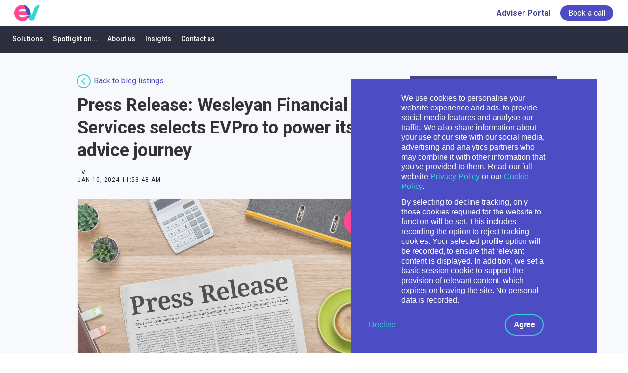

--- FILE ---
content_type: text/html; charset=UTF-8
request_url: https://blog.ev.uk/press-release-wesleyan-financial-services-selects-evpro-to-power-its-advice-journey
body_size: 12680
content:
<!doctype html><html lang="en"><head>
    <meta charset="utf-8">
    <title>Press Release:&nbsp;Wesleyan Financial Services selects EVPro to power its advice journey</title>
    <link rel="shortcut icon" href="https://blog.ev.uk/hubfs/EV-fav-1.png">
    <meta name="description" content="Wesleyan Financial Services partners with EVPro to enhance its financial advice journey. EVPro's integrated modules and user-friendly interface provide risk suitability and cash flow planning in one comprehensive tool, boosting client engagement and delivering value-driven recommendations.">
    
		
    <meta name="viewport" content="width=device-width, initial-scale=1">

    
    <meta property="og:description" content="Wesleyan Financial Services partners with EVPro to enhance its financial advice journey. EVPro's integrated modules and user-friendly interface provide risk suitability and cash flow planning in one comprehensive tool, boosting client engagement and delivering value-driven recommendations.">
    <meta property="og:title" content="Press Release:&nbsp;Wesleyan Financial Services selects EVPro to power its advice journey">
    <meta name="twitter:description" content="Wesleyan Financial Services partners with EVPro to enhance its financial advice journey. EVPro's integrated modules and user-friendly interface provide risk suitability and cash flow planning in one comprehensive tool, boosting client engagement and delivering value-driven recommendations.">
    <meta name="twitter:title" content="Press Release:&nbsp;Wesleyan Financial Services selects EVPro to power its advice journey">

    

    

    <style>
a.cta_button{-moz-box-sizing:content-box !important;-webkit-box-sizing:content-box !important;box-sizing:content-box !important;vertical-align:middle}.hs-breadcrumb-menu{list-style-type:none;margin:0px 0px 0px 0px;padding:0px 0px 0px 0px}.hs-breadcrumb-menu-item{float:left;padding:10px 0px 10px 10px}.hs-breadcrumb-menu-divider:before{content:'›';padding-left:10px}.hs-featured-image-link{border:0}.hs-featured-image{float:right;margin:0 0 20px 20px;max-width:50%}@media (max-width: 568px){.hs-featured-image{float:none;margin:0;width:100%;max-width:100%}}.hs-screen-reader-text{clip:rect(1px, 1px, 1px, 1px);height:1px;overflow:hidden;position:absolute !important;width:1px}
</style>

<link rel="stylesheet" href="https://blog.ev.uk/hubfs/hub_generated/template_assets/1/35535388141/1766156991916/template_main.min.css">
<link rel="stylesheet" href="https://blog.ev.uk/hubfs/hub_generated/module_assets/1/41031789838/1765472474988/module_EV_-_Header-landing.min.css">
<link rel="stylesheet" href="https://blog.ev.uk/hubfs/hub_generated/module_assets/1/35536072326/1746108924268/module_Atomic_-_Footer_ev.min.css">
<link rel="stylesheet" href="https://cdnjs.cloudflare.com/ajax/libs/font-awesome/5.13.0/css/all.min.css">
<link rel="stylesheet" href="https://cdnjs.cloudflare.com/ajax/libs/slick-carousel/1.9.0/slick.min.css">
<link rel="stylesheet" href="https://cdnjs.cloudflare.com/ajax/libs/slick-carousel/1.9.0/slick-theme.min.css">
<link rel="stylesheet" href="https://cdnjs.cloudflare.com/ajax/libs/magnific-popup.js/1.1.0/magnific-popup.min.css">
<link rel="stylesheet" href="https://cdnjs.cloudflare.com/ajax/libs/hamburgers/1.1.3/hamburgers.min.css">
<link rel="stylesheet" href="https://cdnjs.cloudflare.com/ajax/libs/animate.css/4.1.0/animate.min.css">
<link rel="stylesheet" href="https://cdn.iconmonstr.com/1.3.0/css/iconmonstr-iconic-font.min.css">
<link rel="stylesheet" href="https://blog.ev.uk/hubfs/hub_generated/module_assets/1/90923027513/1741457533756/module_sticky_widget_local.min.css">
<link rel="stylesheet" href="/hs/hsstatic/AsyncSupport/static-1.501/sass/comments_listing_asset.css">
<link rel="stylesheet" href="https://blog.ev.uk/hubfs/hub_generated/module_assets/1/90924026117/1741457534780/module_Sticky_Widget_Global.min.css"><style>
  @font-face {
    font-family: "Roboto";
    font-weight: 400;
    font-style: normal;
    font-display: swap;
    src: url("/_hcms/googlefonts/Roboto/regular.woff2") format("woff2"), url("/_hcms/googlefonts/Roboto/regular.woff") format("woff");
  }
  @font-face {
    font-family: "Roboto";
    font-weight: 700;
    font-style: normal;
    font-display: swap;
    src: url("/_hcms/googlefonts/Roboto/700.woff2") format("woff2"), url("/_hcms/googlefonts/Roboto/700.woff") format("woff");
  }
  @font-face {
    font-family: "Roboto";
    font-weight: 700;
    font-style: normal;
    font-display: swap;
    src: url("/_hcms/googlefonts/Roboto/700.woff2") format("woff2"), url("/_hcms/googlefonts/Roboto/700.woff") format("woff");
  }
</style>

    <script type="application/ld+json">
{
  "mainEntityOfPage" : {
    "@type" : "WebPage",
    "@id" : "https://blog.ev.uk/press-release-wesleyan-financial-services-selects-evpro-to-power-its-advice-journey"
  },
  "author" : {
    "name" : "EV",
    "url" : "https://blog.ev.uk/author/ev",
    "@type" : "Person"
  },
  "headline" : "Press Release: Wesleyan Financial Services selects EVPro to power its advice journey",
  "datePublished" : "2024-01-10T11:53:48.000Z",
  "dateModified" : "2024-01-10T11:53:48.988Z",
  "publisher" : {
    "name" : "EV",
    "logo" : {
      "url" : "https://f.hubspotusercontent00.net/hubfs/4583353/EV%20Logos%202021/EV%20New%20logo_2021_Light%20BG@2x.png",
      "@type" : "ImageObject"
    },
    "@type" : "Organization"
  },
  "@context" : "https://schema.org",
  "@type" : "BlogPosting",
  "image" : [ "https://4583353.fs1.hubspotusercontent-na1.net/hubfs/4583353/Blog%20EV%20Press%20Release%20%281200%20%C3%97%20627%20px%29%20%281%29%20%281%29-2.png" ]
}
</script>



    
<!--  Added by GoogleAnalytics4 integration -->
<script>
var _hsp = window._hsp = window._hsp || [];
window.dataLayer = window.dataLayer || [];
function gtag(){dataLayer.push(arguments);}

var useGoogleConsentModeV2 = true;
var waitForUpdateMillis = 1000;


if (!window._hsGoogleConsentRunOnce) {
  window._hsGoogleConsentRunOnce = true;

  gtag('consent', 'default', {
    'ad_storage': 'denied',
    'analytics_storage': 'denied',
    'ad_user_data': 'denied',
    'ad_personalization': 'denied',
    'wait_for_update': waitForUpdateMillis
  });

  if (useGoogleConsentModeV2) {
    _hsp.push(['useGoogleConsentModeV2'])
  } else {
    _hsp.push(['addPrivacyConsentListener', function(consent){
      var hasAnalyticsConsent = consent && (consent.allowed || (consent.categories && consent.categories.analytics));
      var hasAdsConsent = consent && (consent.allowed || (consent.categories && consent.categories.advertisement));

      gtag('consent', 'update', {
        'ad_storage': hasAdsConsent ? 'granted' : 'denied',
        'analytics_storage': hasAnalyticsConsent ? 'granted' : 'denied',
        'ad_user_data': hasAdsConsent ? 'granted' : 'denied',
        'ad_personalization': hasAdsConsent ? 'granted' : 'denied'
      });
    }]);
  }
}

gtag('js', new Date());
gtag('set', 'developer_id.dZTQ1Zm', true);
gtag('config', 'G-MVCY45JVG8');
</script>
<script async src="https://www.googletagmanager.com/gtag/js?id=G-MVCY45JVG8"></script>

<!-- /Added by GoogleAnalytics4 integration -->

<!--  Added by GoogleTagManager integration -->
<script>
var _hsp = window._hsp = window._hsp || [];
window.dataLayer = window.dataLayer || [];
function gtag(){dataLayer.push(arguments);}

var useGoogleConsentModeV2 = true;
var waitForUpdateMillis = 1000;



var hsLoadGtm = function loadGtm() {
    if(window._hsGtmLoadOnce) {
      return;
    }

    if (useGoogleConsentModeV2) {

      gtag('set','developer_id.dZTQ1Zm',true);

      gtag('consent', 'default', {
      'ad_storage': 'denied',
      'analytics_storage': 'denied',
      'ad_user_data': 'denied',
      'ad_personalization': 'denied',
      'wait_for_update': waitForUpdateMillis
      });

      _hsp.push(['useGoogleConsentModeV2'])
    }

    (function(w,d,s,l,i){w[l]=w[l]||[];w[l].push({'gtm.start':
    new Date().getTime(),event:'gtm.js'});var f=d.getElementsByTagName(s)[0],
    j=d.createElement(s),dl=l!='dataLayer'?'&l='+l:'';j.async=true;j.src=
    'https://www.googletagmanager.com/gtm.js?id='+i+dl;f.parentNode.insertBefore(j,f);
    })(window,document,'script','dataLayer','GTM-5L3P62S');

    window._hsGtmLoadOnce = true;
};

_hsp.push(['addPrivacyConsentListener', function(consent){
  if(consent.allowed || (consent.categories && consent.categories.analytics)){
    hsLoadGtm();
  }
}]);

</script>

<!-- /Added by GoogleTagManager integration -->


<!-- connect to domain of font files -->
<link rel="preconnect" href="https://fonts.gstatic.com" crossorigin>

<!-- optionally increase loading priority -->
<link rel="preload" as="style" href="https://fonts.googleapis.com/css2?family=Roboto:wght@300;400;500;700&amp;display=swap">

<!-- async CSS -->
<link rel="stylesheet" media="print" onload="this.onload=null;this.removeAttribute('media');" href="https://fonts.googleapis.com/css2?family=Roboto:wght@300;400;500;700&amp;display=swap">

<!-- no-JS fallback -->
<noscript>
    <link rel="stylesheet" href="https://fonts.googleapis.com/css2?family=Roboto:wght@300;400;500;700&amp;display=swap">
</noscript>
<link rel="amphtml" href="https://blog.ev.uk/press-release-wesleyan-financial-services-selects-evpro-to-power-its-advice-journey?hs_amp=true">

<meta property="og:image" content="https://blog.ev.uk/hubfs/Blog%20EV%20Press%20Release%20(1200%20%C3%97%20627%20px)%20(1)%20(1)-2.png">
<meta property="og:image:width" content="1200">
<meta property="og:image:height" content="627">

<meta name="twitter:image" content="https://blog.ev.uk/hubfs/Blog%20EV%20Press%20Release%20(1200%20%C3%97%20627%20px)%20(1)%20(1)-2.png">


<meta property="og:url" content="https://blog.ev.uk/press-release-wesleyan-financial-services-selects-evpro-to-power-its-advice-journey">
<meta name="twitter:card" content="summary_large_image">

<link rel="canonical" href="https://blog.ev.uk/press-release-wesleyan-financial-services-selects-evpro-to-power-its-advice-journey">
<meta name="google-site-verification" content="8Nh6UJuRmKQYHpGt3qiZgbw9fHZHoG1_hNBB3B5bxP4">
<meta property="og:type" content="article">
<link rel="alternate" type="application/rss+xml" href="https://blog.ev.uk/rss.xml">
<meta name="twitter:domain" content="blog.ev.uk">
<meta name="twitter:site" content="@EV_evalue">
<script src="//platform.linkedin.com/in.js" type="text/javascript">
    lang: en_US
</script>

<meta http-equiv="content-language" content="en">






  <meta name="generator" content="HubSpot"></head>
	
	
	
	
	
	
	
	
	
	
	
	
	
		
  <body class="atmc-body-header-default">
<!--  Added by GoogleTagManager integration -->
<noscript><iframe src="https://www.googletagmanager.com/ns.html?id=GTM-5L3P62S" height="0" width="0" style="display:none;visibility:hidden"></iframe></noscript>

<!-- /Added by GoogleTagManager integration -->

    <div class="body-wrapper   hs-content-id-152465316000 hs-blog-post hs-blog-id-38940427914">
		
			<div data-global-resource-path="EVUK 2020 WEBSITE 2/templates/partials/header-landing.html"><header class="atmc-header atmc-header-default ">  
  		
  <!-- Menu -->		
    
  <div class="atmc-header_container">    
    <!-- Logo -->
    
		<div class="atmc-header_logo">
      
			
      
      
			<a href="https://www.ev.uk/" class="atmc-header_logo_dark">
				
					
					
					<img src="https://blog.ev.uk/hubfs/Component%2020%20%E2%80%93%201.svg" alt="EV Home" width="52" height="33">
				
			</a>
      
      
		</div>


<!-- <div class="main-header-bar">  -->


<!-- <span class="mobile_menu">

</span> -->
  
<span class="desktop_menu">
          
</span>



<!-- </div> -->    
    <div class="atmc-header_menu-wrapper main-menu">
      <div class="atmc-header_navigation">
        

<!-- <div class="main-header-bar">  -->


<span class="desktop_menu">

	<div class="atmc-header_menu_top ">
  <div id="hs_menu_wrapper_header-menu_" class="hs-menu-wrapper active-branch flyouts hs-menu-flow-horizontal" role="navigation" data-sitemap-name="default" data-menu-id="44906695993" aria-label="Navigation Menu">
 <ul role="menu">
  <li class="hs-menu-item hs-menu-depth-1" role="none"><a href="https://portal.ev.uk/" role="menuitem" target="_blank" rel="noopener">Adviser Portal</a></li>
  <li class="hs-menu-item hs-menu-depth-1" role="none"><a href="https://www.ev.uk/book-a-call" role="menuitem"><span>Book a call</span></a></li>
 </ul>
</div> 
	</div>
          
</span> 
<span class="sub_menu">
          
</span>



<!-- </div> -->   
      </div>

    </div>     
    		
    		
  </div>
</header>
<div id="hs_cos_wrapper_module_16061639052622" class="hs_cos_wrapper hs_cos_wrapper_widget hs_cos_wrapper_type_module" style="" data-hs-cos-general-type="widget" data-hs-cos-type="module"><div class="sub-menu-wrapper">
  <div id="sub-header" class="sub-header">    
  <span id="just-browsing-menu" class="sub-menu-bar atmc-header_menu"><span id="hs_cos_wrapper_module_16061639052622_" class="hs_cos_wrapper hs_cos_wrapper_widget hs_cos_wrapper_type_menu" style="" data-hs-cos-general-type="widget" data-hs-cos-type="menu"><div id="hs_menu_wrapper_module_16061639052622_" class="hs-menu-wrapper active-branch flyouts hs-menu-flow-horizontal" role="navigation" data-sitemap-name="default" data-menu-id="38857136982" aria-label="Navigation Menu">
 <ul role="menu" class="active-branch">
  <li class="hs-menu-item hs-menu-depth-1 hs-item-has-children" role="none"><a href="javascript:;" aria-haspopup="true" aria-expanded="false" role="menuitem">Solutions</a>
   <ul role="menu" class="hs-menu-children-wrapper">
    <li class="hs-menu-item hs-menu-depth-2" role="none"><a href="https://www.ev.uk/products/overview" role="menuitem">Product Overview </a></li>
    <li class="hs-menu-item hs-menu-depth-2" role="none"><a href="https://www.ev.uk/multichannel" role="menuitem">Multichannel</a></li>
    <li class="hs-menu-item hs-menu-depth-2" role="none"><a href="https://www.ev.uk/hybrid-and-digital-financial-advice-solutions-ev" role="menuitem">Digital-hybrid advice</a></li>
    <li class="hs-menu-item hs-menu-depth-2" role="none"><a href="https://www.ev.uk/financial-planning-software-for-advisers-evpro" role="menuitem">Financial planning</a></li>
    <li class="hs-menu-item hs-menu-depth-2" role="none"><a href="https://www.ev.uk/ev-direct" role="menuitem">Digital guidance</a></li>
    <li class="hs-menu-item hs-menu-depth-2" role="none"><a href="https://www.ev.uk/fund-portfolio-risk-ratings" role="menuitem">Fund risk ratings</a></li>
    <li class="hs-menu-item hs-menu-depth-2" role="none"><a href="https://www.ev.uk/products/ev-build" role="menuitem">APIs</a></li>
   </ul></li>
  <li class="hs-menu-item hs-menu-depth-1 hs-item-has-children" role="none"><a href="javascript:;" aria-haspopup="true" aria-expanded="false" role="menuitem">Spotlight on...</a>
   <ul role="menu" class="hs-menu-children-wrapper">
    <li class="hs-menu-item hs-menu-depth-2" role="none"><a href="https://info.ev.uk/spotlight-on-hybrid-advice-evolution" role="menuitem">Digital and Hybrid Advice</a></li>
    <li class="hs-menu-item hs-menu-depth-2" role="none"><a href="https://info.ev.uk/retirement-income-strategies" role="menuitem">Retirement Income Strategies</a></li>
    <li class="hs-menu-item hs-menu-depth-2" role="none"><a href="https://www.ev.uk/ev-asset-allocation-research" role="menuitem">EV Asset Allocation Research</a></li>
    <li class="hs-menu-item hs-menu-depth-2" role="none"><a href="https://www.ev.uk/investment-solutions/multi-asset-allocations" role="menuitem">EV Multi-Asset Allocations</a></li>
   </ul></li>
  <li class="hs-menu-item hs-menu-depth-1 hs-item-has-children" role="none"><a href="javascript:;" aria-haspopup="true" aria-expanded="false" role="menuitem">About us</a>
   <ul role="menu" class="hs-menu-children-wrapper">
    <li class="hs-menu-item hs-menu-depth-2" role="none"><a href="https://www.ev.uk/about-us" role="menuitem">Our Story</a></li>
    <li class="hs-menu-item hs-menu-depth-2" role="none"><a href="https://www.ev.uk/why-work-with-us" role="menuitem">Why work with us</a></li>
    <li class="hs-menu-item hs-menu-depth-2" role="none"><a href="https://www.ev.uk/our-company-culture" role="menuitem">Company Culture </a></li>
    <li class="hs-menu-item hs-menu-depth-2" role="none"><a href="https://www.ev.uk/awards" role="menuitem">Awards</a></li>
   </ul></li>
  <li class="hs-menu-item hs-menu-depth-1 hs-item-has-children active-branch" role="none"><a href="javascript:;" aria-haspopup="true" aria-expanded="false" role="menuitem">Insights</a>
   <ul role="menu" class="hs-menu-children-wrapper active-branch">
    <li class="hs-menu-item hs-menu-depth-2" role="none"><a href="https://info.ev.uk/resource-guides" role="menuitem">Resources</a></li>
    <li class="hs-menu-item hs-menu-depth-2" role="none"><a href="https://info.ev.uk/resource-webinar" role="menuitem">Webinars</a></li>
    <li class="hs-menu-item hs-menu-depth-2 active active-branch" role="none"><a href="https://blog.ev.uk" role="menuitem">Blog</a></li>
    <li class="hs-menu-item hs-menu-depth-2" role="none"><a href="https://info.ev.uk/news" role="menuitem">News</a></li>
   </ul></li>
  <li class="hs-menu-item hs-menu-depth-1" role="none"><a href="https://www.ev.uk/contact-us" role="menuitem">Contact us</a></li>
 </ul>
</div></span></span> 
  

    
</div> 
</div></div></div>
			
			

      
<div class="atmc-blog-template-01 article">

	<div class="dnd-section stone">
    <div class="col-one">
      <div class="atmc-container atmc-container-xs">
        <div class="mb-6">      
          <button type="button" class="backbtn" onclick="location.href='https://blog.ev.uk';"><div id="hs_cos_wrapper_module_16085760227757" class="hs_cos_wrapper hs_cos_wrapper_widget hs_cos_wrapper_type_module" style="" data-hs-cos-general-type="widget" data-hs-cos-type="module"><span class="prev-icon"><svg xmlns="http://www.w3.org/2000/svg" width="29" height="29" viewbox="0 0 29 29">
            <g id="Group_9494" data-name="Group 9494" transform="translate(-237.369 -800.369)">
              <g id="Group_6809" data-name="Group 6809" transform="translate(249.09 808.326)">
                <path id="Path_5257" data-name="Path 5257" d="M-5774.086-22112.613l6.144,6.473-6.144,6.477" transform="translate(5774.086 22112.613)" fill="none" stroke="#32d8d2" stroke-linecap="round" stroke-linejoin="round" stroke-width="2" />
              </g>
              <g id="Ellipse_2035" data-name="Ellipse 2035" transform="translate(237.369 800.369)" fill="none" stroke="#32d8d2" stroke-width="2">
                <circle cx="14.5" cy="14.5" r="14.5" stroke="none" />
                <circle cx="14.5" cy="14.5" r="13.5" fill="none" />
              </g>
            </g>
            </svg>
          </span></div>Back to blog listings</button>
        </div>
        <!-- Post Header -->
        <div class="mb-12">
          <h1><span id="hs_cos_wrapper_name" class="hs_cos_wrapper hs_cos_wrapper_meta_field hs_cos_wrapper_type_text" style="" data-hs-cos-general-type="meta_field" data-hs-cos-type="text">Press Release:&nbsp;Wesleyan Financial Services selects EVPro to power its advice journey</span></h1>
          <div class="atmc-blog-post_meta atmc-cap mb-10">
            EV
            <div class="atmc-blog-psot_timestamp">
              Jan 10, 2024 11:53:48 AM
            </div>
          </div>
        <!-- Post Image -->
        <div class="atmc-blog-post_image mb-12">
          <img src="https://blog.ev.uk/hubfs/Blog%20EV%20Press%20Release%20(1200%20%C3%97%20627%20px)%20(1)%20(1)-2.png" class="rounded shadow-md" width="100%" alt="">
        </div>        
          
        </div>
      </div>

      <div class="atmc-container atmc-container-xs">
        <!-- Post Body -->
        <div class="atmc-blog-post">


          <div class="atmc-blog-post_body mt-8 ">
            <span id="hs_cos_wrapper_post_body" class="hs_cos_wrapper hs_cos_wrapper_meta_field hs_cos_wrapper_type_rich_text" style="" data-hs-cos-general-type="meta_field" data-hs-cos-type="rich_text"><p><span style="font-weight: bold;">Wesleyan Financial Services, which provides financial advice services tailored to medical, dental and teaching professionals, has selected EVPro to support its 250 advisers in creating and managing suitable client financial plans.</span></p>
<p><!--more-->EVPro is an end-to-end financial planning solution from leading financial software provider EV. It covers the complete financial planning journey in one easy-to-use solution, from understanding the client’s goals and assessing their risk profile to selecting suitable investments, carrying out cash flow modelling, stress testing, and reviewing the overall plan. EVPro is based on EV’s proprietary calculation engine, using a consistent definition of risk across all modules to deliver realistic forecasts of client outcomes that can help achieve the Consumer Duty requirement to avoid foreseeable harm.<br><br>Wesleyan’s advisers will use three of the five integrated modules within the EV solution in their advice process:&nbsp;</p>
<ul>
<li><strong>EVPro Risk</strong> delivers a client risk profiling solution, including various psychometric, behavioural and knowledge-based questions.&nbsp;</li>
<li><strong>EVPro Invest</strong> provides a comprehensive analysis of clients' existing investments, portfolio risk mapping as well as portfolio optimisation and rebalancing.&nbsp;</li>
<li><strong>EVPro Goal </strong>helps create and communicate cash flow plans covering all stages of life, including risk suitability, goal capture, likelihood of achieving goals, cash flow planning and ‘what if’ analysis.</li>
</ul>
<p><br><a href="https://www.linkedin.com/in/gregg-schofield-8b916376/" rel="noopener">Gregg Schofield</a>, Advice Policy &amp; Governance Manager at Wesleyan, says:</p>
<blockquote>
<p><span style="color: #ff4791;">“We needed an adviser software solution that combined risk suitability and cashflow planning in one tool and were impressed by EVPro’s integrated modules and intuitive user experience. With all calculations powered by EV’s modelling engine and clear displays identifying risks that might affect the long-term suitability of the plan, we can be confident that our recommendations are aligned with the customer’s needs throughout the process, helping us demonstrate the value of our advice.”</span></p>
</blockquote>
<p>&nbsp;</p>
<p><a href="https://www.linkedin.com/in/gary-wheeler-71448416/" rel="noopener">Gary Wheeler</a>, Chief Commercial Officer at EV, comments:</p>
<blockquote>
<p><span style="color: #ff4791;">“At EV, we are committed to providing solutions that achieve better financial outcomes. Having provided technology solutions to Wesleyan Financial Services for many years via our attitude to risk questionnaires and portfolio assessment tool, we’re pleased to extend this support across the whole financial planning journey. Designed to cover the complete financial planning journey in one end-to-end solution, EVPro helps adviser firms drive efficiencies and improve transparency and clarity within their advice process to boost client engagement to support informed decisions.” &nbsp;</span></p>
</blockquote>
<p>&nbsp;</p>
<p><br><span style="font-weight: bold;">– ENDS –</span></p>
<h2><br><br>NOTES FOR EDITORS</h2>
<h3>Press contacts</h3>
<p><br><span style="font-weight: bold;">Jenette Greenwood, PR Director, the lang cat</span><br>07710 392303 / <a href="mailto:jenette@langcatfinancial.com">jenette@langcatfinancial.com</a>&nbsp;&nbsp;</p>
<p><span style="font-weight: bold;">Jenny Burt, Director of Marketing, EV</span><br>07557 681 080 / <a href="mailto:jennifer.burt@ev.uk">jennifer.burt@ev.uk</a>&nbsp;&nbsp;<br><br></p>
<h2>About EV</h2>
<p>EV is one of the UK’s market-leading digital financial planning solutions providers. We have operated as an independent organisation for over a decade, backed by a further 18 years of financial services consultative experience. We connect and empower our intermediary financial partners with intuitive, customer-centric advice, guidance software, and investment solutions.<br><br>We have a history of developing engaging tools that help financial advisers and their clients navigate the complexities of financial markets, ultimately delivering simplified financial planning and enabling clarity over investment options, cash flow forecasting and aligned client risk profiles.<br><br>Powered by our proprietary market-leading stochastic asset model, our powerful calculations and strategic multi-asset allocations are used globally across the financial ecosystem by financial advisers, pension and platform providers, asset managers, banks, and building societies, to name but a few.</p>
<p>&nbsp;</p></span>
            <span class=""><div id="" class="atmc-social-links-01 text-left blog-share ">
	
	<div class="inline-flex items-center ds:flex-row">
		
		
    	
				<div class="atmc-social-01-wrapper sr-invisible fadeInBottom">
					<a class="atmc-social atmc-social-01 bg-primary fill-primary  atmc-hover-translateY" href="https://www.linkedin.com/shareArticle?mini=true&amp;url=https://blog.ev.uk/press-release-wesleyan-financial-services-selects-evpro-to-power-its-advice-journey" target="_blank">
						<svg version="1.0" xmlns="http://www.w3.org/2000/svg" viewbox="0 0 448 512" aria-hidden="true"><g id="linkedin-in1_layer"><path d="M100.3 480H7.4V180.9h92.9V480zM53.8 140.1C24.1 140.1 0 115.5 0 85.8 0 56.1 24.1 32 53.8 32c29.7 0 53.8 24.1 53.8 53.8 0 29.7-24.1 54.3-53.8 54.3zM448 480h-92.7V334.4c0-34.7-.7-79.2-48.3-79.2-48.3 0-55.7 37.7-55.7 76.7V480h-92.8V180.9h89.1v40.8h1.3c12.4-23.5 42.7-48.3 87.9-48.3 94 0 111.3 61.9 111.3 142.3V480z" /></g></svg>
					</a>
				</div>
			
 			
				<div class="atmc-social-01-wrapper sr-invisible fadeInBottom">
					<a class="atmc-social atmc-social-01 bg-primary fill-primary  atmc-hover-translateY" href="https://twitter.com/intent/tweet?url=&amp;text=https://blog.ev.uk/press-release-wesleyan-financial-services-selects-evpro-to-power-its-advice-journey" target="_blank">
						<svg version="1.0" xmlns="http://www.w3.org/2000/svg" viewbox="0 0 512 512" aria-hidden="true"><g id="twitter2_layer"><path d="M459.37 151.716c.325 4.548.325 9.097.325 13.645 0 138.72-105.583 298.558-298.558 298.558-59.452 0-114.68-17.219-161.137-47.106 8.447.974 16.568 1.299 25.34 1.299 49.055 0 94.213-16.568 130.274-44.832-46.132-.975-84.792-31.188-98.112-72.772 6.498.974 12.995 1.624 19.818 1.624 9.421 0 18.843-1.3 27.614-3.573-48.081-9.747-84.143-51.98-84.143-102.985v-1.299c13.969 7.797 30.214 12.67 47.431 13.319-28.264-18.843-46.781-51.005-46.781-87.391 0-19.492 5.197-37.36 14.294-52.954 51.655 63.675 129.3 105.258 216.365 109.807-1.624-7.797-2.599-15.918-2.599-24.04 0-57.828 46.782-104.934 104.934-104.934 30.213 0 57.502 12.67 76.67 33.137 23.715-4.548 46.456-13.32 66.599-25.34-7.798 24.366-24.366 44.833-46.132 57.827 21.117-2.273 41.584-8.122 60.426-16.243-14.292 20.791-32.161 39.308-52.628 54.253z" /></g></svg>
					</a>
				</div>
			   
    
			
				<div class="atmc-social-01-wrapper sr-invisible fadeInBottom">
					<a class="atmc-social atmc-social-01 bg-primary fill-primary  atmc-hover-translateY" href="https://www.facebook.com/sharer/sharer.php?u=https://blog.ev.uk/press-release-wesleyan-financial-services-selects-evpro-to-power-its-advice-journey" target="_blank">
						<svg version="1.0" xmlns="http://www.w3.org/2000/svg" viewbox="0 0 264 512" aria-hidden="true"><g id="facebook-f3_layer"><path d="M76.7 512V283H0v-91h76.7v-71.7C76.7 42.4 124.3 0 193.8 0c33.3 0 61.9 2.5 70.2 3.6V85h-48.2c-37.8 0-45.1 18-45.1 44.3V192H256l-11.7 91h-73.6v229" /></g></svg>
					</a>
				</div>
			



		
		
	</div>
	
</div>
            </span>

          </div>

          
          <div class="atmc-blog-post_tags my-8">
            
              <a class="atmc-blog-post_tag-link" href="https://blog.ev.uk/tag/news">News</a>
            
          </div>
          
        </div>
      </div>
    </div>
      
    <div class="col-two-sticky">      
      
      
      <div style="display: none;">
        <div id="hs_cos_wrapper_module_166791300807420" class="hs_cos_wrapper hs_cos_wrapper_widget hs_cos_wrapper_type_module" style="" data-hs-cos-general-type="widget" data-hs-cos-type="module"><div class="sticky-form-container local">
  
  <div class="sticky-form-wrapper" style="background:url('https://blog.ev.uk/hubfs/subscribing%20box%20v3%20background%20image%20A.png')">
    
    <div class="sticky-form-title">
      Subscribe to the EV blog for latest industry news and insights
    </div>
    
    <span id="hs_cos_wrapper_module_166791300807420_" class="hs_cos_wrapper hs_cos_wrapper_widget hs_cos_wrapper_type_form" style="" data-hs-cos-general-type="widget" data-hs-cos-type="form"><h3 id="hs_cos_wrapper_form_662040942_title" class="hs_cos_wrapper form-title" data-hs-cos-general-type="widget_field" data-hs-cos-type="text"></h3>

<div id="hs_form_target_form_662040942"></div>









</span>
  </div>
</div></div>
      </div>    

      <div style="display: block;">
        <div id="hs_cos_wrapper_module_166791292363018" class="hs_cos_wrapper hs_cos_wrapper_widget hs_cos_wrapper_type_module" style="" data-hs-cos-general-type="widget" data-hs-cos-type="module"><div class="sticky-form-container global">
  
  <div class="sticky-form-wrapper" style="background:url('https://blog.ev.uk/hubfs/subscribing%20box%20v3%20background%20image%20A.png')">
    
    <div class="sticky-form-title">
      Subscribe to the EV blog for latest industry news and insights
    </div>
    
    <span id="hs_cos_wrapper_module_166791292363018_" class="hs_cos_wrapper hs_cos_wrapper_widget hs_cos_wrapper_type_form" style="" data-hs-cos-general-type="widget" data-hs-cos-type="form"><h3 id="hs_cos_wrapper_form_44123388_title" class="hs_cos_wrapper form-title" data-hs-cos-general-type="widget_field" data-hs-cos-type="text"></h3>

<div id="hs_form_target_form_44123388"></div>









</span>
  </div>
</div></div>
      </div>

    </div>
	</div>
	
	
	<div class="dnd-section bg-dark">
		<div class="atmc-container atmc-container-xs">
			<h3 class="mb-8">
				Leave a Comment
			</h3>
			<div class="atmc-blog-comments">
				<div id="hs_cos_wrapper_blog_comments" class="hs_cos_wrapper hs_cos_wrapper_widget hs_cos_wrapper_type_module widget-type-blog_comments" style="" data-hs-cos-general-type="widget" data-hs-cos-type="module"><span id="hs_cos_wrapper_blog_comments_blog_comments" class="hs_cos_wrapper hs_cos_wrapper_widget hs_cos_wrapper_type_blog_comments" style="" data-hs-cos-general-type="widget" data-hs-cos-type="blog_comments">
<div class="section post-footer">
    <div id="comments-listing" class="new-comments"></div>
    
      <div id="hs_form_target_d15aa8c8-4c0e-4b55-93d5-2f19e226f729"></div>
      
      
      
      
    
</div>

</span></div>
			</div>
		</div>
	</div>
  
	
	
	

	
	<div class="dnd-section ">
		<div class="atmc-container atmc-container-s">
			<div class="atmc-blog-recent-posts">
				<div class="atmc-content-wrapper">
					<h2 class="mb-8">Related Posts</h2>
					<div class="atmc-blog-recent-posts_list atmc-grid atmc-grid-3col">
						
  
		<a href="https://blog.ev.uk/ev-enhances-intelliflo-integration-to-help-advisers-deliver-smarter-more-efficient-advice" class="atmc-blog-recent-posts_post atmc-grid-col">
			<label class="atmc-cap">Jul 31, 2025 9:50:14 AM</label>
			<h3 class="atmc-blog-recent-posts_title atmc-h4">EV enhances intelliflo integration to help advisers deliver smarter, more efficient advice</h3>
		</a>
	

  
		<a href="https://blog.ev.uk/evpro-game-changing-holistic-financial-planning-software-for-advisers" class="atmc-blog-recent-posts_post atmc-grid-col">
			<label class="atmc-cap">Jan 13, 2022 10:40:40 AM</label>
			<h3 class="atmc-blog-recent-posts_title atmc-h4">EVPro: Game-changing holistic financial planning software for advisers</h3>
		</a>
	

  
		<a href="https://blog.ev.uk/new-modules-and-enhancements-for-ev-adviser-academy" class="atmc-blog-recent-posts_post atmc-grid-col">
			<label class="atmc-cap">Nov 16, 2021 1:03:57 PM</label>
			<h3 class="atmc-blog-recent-posts_title atmc-h4">New Modules and Enhancements for EV Adviser Academy</h3>
		</a>
	


					</div>
				</div>
			</div>
		</div>
	</div>
		
</div>


      <div data-global-resource-path="EVUK 2020 WEBSITE 2/templates/partials/footer.html"><div id="backToTop" class="back-to-top" title="Back to top">⇧</div>

<footer class="footer atmc-parallax footer-overlay text-white" style="background-color:#2A2E3E;">

  
  <div class="atmc-site-footer dnd-section">
    <div class="row-fluid">
      <div class="span3 mb:text-center mb-3">
        
        <div class="atmc-site-footer_logo mb-4">
          
          
          
          
          
          <img src="https://blog.ev.uk/hubfs/Group%209377.svg" alt="EV logo" width="100%" style="max-width: 39px; max-height: 25px">
          
        </div>
        
        
        <div class="atmc-sitefooter_about mb-8">
          <p><strong>Watch our company video.</strong></p>
<div class="footer-video">
<div class="hs-embed-wrapper" data-service="fast.wistia" data-script-embed="true" data-responsive="true" style="position: relative; overflow: hidden; width: 100%; height: auto; padding: 0px; display: block; margin: auto; max-width: 270px;"><div class="hs-embed-content-wrapper"><script src="https://fast.wistia.com/embed/medias/ksaiuvuja2.jsonp" async>&nbsp;</script><script src="https://fast.wistia.com/assets/external/E-v1.js" async></script><span class="wistia_embed wistia_async_ksaiuvuja2 popover=true popoverAnimateThumbnail=true" style="display:inline-block;height:130px;position:relative;width:230px">&nbsp;</span></div></div>
<p>&nbsp;</p>
<p><img src="https://blog.ev.uk/hs-fs/hubfs/27001%20RGB%20Purple.png?width=122&amp;height=122&amp;name=27001%20RGB%20Purple.png" width="122" height="122" loading="lazy" alt="27001 RGB Purple" style="height: auto; max-width: 100%; width: 122px;" srcset="https://blog.ev.uk/hs-fs/hubfs/27001%20RGB%20Purple.png?width=61&amp;height=61&amp;name=27001%20RGB%20Purple.png 61w, https://blog.ev.uk/hs-fs/hubfs/27001%20RGB%20Purple.png?width=122&amp;height=122&amp;name=27001%20RGB%20Purple.png 122w, https://blog.ev.uk/hs-fs/hubfs/27001%20RGB%20Purple.png?width=183&amp;height=183&amp;name=27001%20RGB%20Purple.png 183w, https://blog.ev.uk/hs-fs/hubfs/27001%20RGB%20Purple.png?width=244&amp;height=244&amp;name=27001%20RGB%20Purple.png 244w, https://blog.ev.uk/hs-fs/hubfs/27001%20RGB%20Purple.png?width=305&amp;height=305&amp;name=27001%20RGB%20Purple.png 305w, https://blog.ev.uk/hs-fs/hubfs/27001%20RGB%20Purple.png?width=366&amp;height=366&amp;name=27001%20RGB%20Purple.png 366w" sizes="(max-width: 122px) 100vw, 122px">&nbsp;</p>
</div>
<p>&nbsp;</p>
        </div>
        

      </div>
      <div class="span1"></div>
                
      <div class="span5">
        <div class="atmc-sitefooter_menu">
          <div id="hs_menu_wrapper_footer-module_" class="hs-menu-wrapper active-branch flyouts hs-menu-flow-horizontal" role="navigation" data-sitemap-name="" data-menu-id="" aria-label="Navigation Menu">
 <ul role="menu" class="active-branch">
  <li class="hs-menu-item hs-menu-depth-1 hs-item-has-children" role="none"><a href="javascript:void(0);" aria-haspopup="true" aria-expanded="false" role="menuitem" target="_self">Inside EV</a>
   <ul role="menu" class="hs-menu-children-wrapper">
    <li class="hs-menu-item hs-menu-depth-2" role="none"><a href="https://www.ev.uk/ev-asset" role="menuitem" target="_self">EVAsset</a></li>
    <li class="hs-menu-item hs-menu-depth-2" role="none"><a href="https://www.ev.uk/about-us" role="menuitem" target="_self">About us</a></li>
    <li class="hs-menu-item hs-menu-depth-2" role="none"><a href="https://www.ev.uk/awards" role="menuitem" target="_self">Awards</a></li>
    <li class="hs-menu-item hs-menu-depth-2" role="none"><a href="https://www.ev.uk/our-company-culture" role="menuitem" target="_self">Company Culture</a></li>
    <li class="hs-menu-item hs-menu-depth-2" role="none"><a href="https://www.ev.uk/esg-promise" role="menuitem" target="_self">ESG</a></li>
    <li class="hs-menu-item hs-menu-depth-2" role="none"><a href="https://www.ev.uk/contact-us" role="menuitem" target="_self">Contact</a></li>
   </ul></li>
  <li class="hs-menu-item hs-menu-depth-1 hs-item-has-children" role="none"><a href="javascript:void(0);" aria-haspopup="true" aria-expanded="false" role="menuitem" target="_self">Spotlight on...</a>
   <ul role="menu" class="hs-menu-children-wrapper">
    <li class="hs-menu-item hs-menu-depth-2" role="none"><a href="https://www.ev.uk/hybrid-digital-financial-advice" role="menuitem" target="_self">Digital and Hybrid Advice</a></li>
    <li class="hs-menu-item hs-menu-depth-2" role="none"><a href="https://www.ev.uk/en/financial-planning-software-guide-meet-new-industry-demands" role="menuitem" target="_self">Financial Planning</a></li>
    <li class="hs-menu-item hs-menu-depth-2" role="none"><a href="https://www.ev.uk/ev-direct" role="menuitem" target="_self">Digital Guidance </a></li>
    <li class="hs-menu-item hs-menu-depth-2" role="none"><a href="https://www.ev.uk/drawdown-solutions" role="menuitem" target="_self">Drawdown</a></li>
    <li class="hs-menu-item hs-menu-depth-2" role="none"><a href="https://www.ev.uk/ev-asset-allocation-research" role="menuitem" target="_self">EV Asset Allocation Research</a></li>
    <li class="hs-menu-item hs-menu-depth-2" role="none"><a href="https://www.ev.uk/investment-solutions/multi-asset-allocations" role="menuitem" target="_self">Multi Asset Allocation</a></li>
    <li class="hs-menu-item hs-menu-depth-2" role="none"><a href="https://www.ev.uk/fund-portfolio-risk-ratings" role="menuitem" target="_self">Risk Ratings</a></li>
   </ul></li>
  <li class="hs-menu-item hs-menu-depth-1 hs-item-has-children active-branch" role="none"><a href="javascript:void(0);" aria-haspopup="true" aria-expanded="false" role="menuitem" target="_self">Resources</a>
   <ul role="menu" class="hs-menu-children-wrapper active-branch">
    <li class="hs-menu-item hs-menu-depth-2 active active-branch" role="none"><a href="https://blog.ev.uk" role="menuitem" target="_self">Blog</a></li>
    <li class="hs-menu-item hs-menu-depth-2" role="none"><a href="//portal.ev.uk/" role="menuitem" target="_blank" rel="noopener">Adviser Portal</a></li>
    <li class="hs-menu-item hs-menu-depth-2" role="none"><a href="https://blog.ev.uk/hubfs/2024%20EV%20Brand%20Pack%20External.zip" role="menuitem" target="_self">EV Brand Pack</a></li>
    <li class="hs-menu-item hs-menu-depth-2" role="none"><a href="https://api.ev.uk/index.php" role="menuitem" target="_self">API Catalogue</a></li>
   </ul></li>
 </ul>
</div>
        </div>             
      </div>          
      

      <div class="span2">
        
        <div class="atmc-sitefooter_social">
          <div class="social-links">
            
            
            
            
            <a href="https://www.linkedin.com/company/evalueuk/" name="LinkedIn" class="social-links__icon" target="_blank" rel="noopener">
              <span id="hs_cos_wrapper_footer-module_" class="hs_cos_wrapper hs_cos_wrapper_widget hs_cos_wrapper_type_icon" style="" data-hs-cos-general-type="widget" data-hs-cos-type="icon"><svg version="1.0" xmlns="http://www.w3.org/2000/svg" viewbox="0 0 448 512" aria-hidden="true"><g id="linkedin-in1_layer"><path d="M100.3 480H7.4V180.9h92.9V480zM53.8 140.1C24.1 140.1 0 115.5 0 85.8 0 56.1 24.1 32 53.8 32c29.7 0 53.8 24.1 53.8 53.8 0 29.7-24.1 54.3-53.8 54.3zM448 480h-92.7V334.4c0-34.7-.7-79.2-48.3-79.2-48.3 0-55.7 37.7-55.7 76.7V480h-92.8V180.9h89.1v40.8h1.3c12.4-23.5 42.7-48.3 87.9-48.3 94 0 111.3 61.9 111.3 142.3V480z" /></g></svg></span>
            </a>
            
            
            
            
            <a href="https://twitter.com/EV_financial" name="Twitter" class="social-links__icon" target="_blank" rel="noopener">
              <span id="hs_cos_wrapper_footer-module_" class="hs_cos_wrapper hs_cos_wrapper_widget hs_cos_wrapper_type_icon" style="" data-hs-cos-general-type="widget" data-hs-cos-type="icon"><svg version="1.0" xmlns="http://www.w3.org/2000/svg" viewbox="0 0 512 512" aria-hidden="true"><g id="twitter2_layer"><path d="M459.37 151.716c.325 4.548.325 9.097.325 13.645 0 138.72-105.583 298.558-298.558 298.558-59.452 0-114.68-17.219-161.137-47.106 8.447.974 16.568 1.299 25.34 1.299 49.055 0 94.213-16.568 130.274-44.832-46.132-.975-84.792-31.188-98.112-72.772 6.498.974 12.995 1.624 19.818 1.624 9.421 0 18.843-1.3 27.614-3.573-48.081-9.747-84.143-51.98-84.143-102.985v-1.299c13.969 7.797 30.214 12.67 47.431 13.319-28.264-18.843-46.781-51.005-46.781-87.391 0-19.492 5.197-37.36 14.294-52.954 51.655 63.675 129.3 105.258 216.365 109.807-1.624-7.797-2.599-15.918-2.599-24.04 0-57.828 46.782-104.934 104.934-104.934 30.213 0 57.502 12.67 76.67 33.137 23.715-4.548 46.456-13.32 66.599-25.34-7.798 24.366-24.366 44.833-46.132 57.827 21.117-2.273 41.584-8.122 60.426-16.243-14.292 20.791-32.161 39.308-52.628 54.253z" /></g></svg></span>
            </a>
            
          </div>
        </div>
        
      </div>

      <div class="span1"></div>

    </div>
  </div>
  		
  <div class="atmc-footer">
    <div class="dnd-section">
      <div class="row-fluid">
        <div class="span5">
  
          <div class="registered-details">
            <div id="hs_cos_wrapper_footer-module_" class="hs_cos_wrapper hs_cos_wrapper_widget hs_cos_wrapper_type_inline_rich_text" style="" data-hs-cos-general-type="widget" data-hs-cos-type="inline_rich_text" data-hs-cos-field="registered_details"><p>EValue Limited</p>
<p>Registered office:&nbsp; Benyon House, Newbury Business Park, London Road, Newbury RG14 2PZ</p>
<p>Registered number:&nbsp; 07382500</p></div>
          </div>
                  <div class="footer__copyright">
            © 2026 All rights reserved. 
          </div>
          
        </div>
        
        <div class="span7">

          <div class="atmc-sitefooter_menu2">

            <div id="hs_cos_wrapper_footer-module_" class="hs_cos_wrapper hs_cos_wrapper_widget hs_cos_wrapper_type_inline_rich_text" style="" data-hs-cos-general-type="widget" data-hs-cos-type="inline_rich_text" data-hs-cos-field="cookie_menu_links"><ul class="cookie-menu">
<li class="hs-menu-item hs-menu-depth-1"><a href="https://www.ev.uk/cookie-policy" target="_blank" rel="noopener">Cookie Policy</a></li>
<li class="hs-menu-item hs-menu-depth-1"><a href="https://www.ev.uk/privacy-policy" target="_blank" rel="noopener">Privacy Policy</a></li>
<li class="hs-menu-item hs-menu-depth-1"><a href="https://www.ev.uk/acceptable-use-policy" target="_blank" rel="noopener">Acceptable Use Policy</a></li>
<li class="hs-menu-item hs-menu-depth-1"><a href="https://www.ev.uk/ethical-and-environmental" target="_blank" rel="noopener">Ethical and Environmental</a></li>
</ul></div>
          </div>

        </div>
        
      </div>
    </div>
  </div>
  
  
<div id="privacyModal" class="modal fade">
  <div class="modal-dialog">
    <div class="modal-content">
      <div id="hs_cos_wrapper_footer-module_" class="hs_cos_wrapper hs_cos_wrapper_widget hs_cos_wrapper_type_inline_rich_text" style="" data-hs-cos-general-type="widget" data-hs-cos-type="inline_rich_text" data-hs-cos-field="privacy_modal_content"></div>      
    </div>
  </div>
</div>

<div id="cookieModal" class="modal fade">
  <div class="modal-dialog">
    <div class="modal-content">
      <div id="hs_cos_wrapper_footer-module_" class="hs_cos_wrapper hs_cos_wrapper_widget hs_cos_wrapper_type_inline_rich_text" style="" data-hs-cos-general-type="widget" data-hs-cos-type="inline_rich_text" data-hs-cos-field="cookie_modal_content"></div>      
    </div>
  </div>
</div>

<div id="acceptableUseModal" class="modal fade">
  <div class="modal-dialog">
    <div class="modal-content">
      <div id="hs_cos_wrapper_footer-module_" class="hs_cos_wrapper hs_cos_wrapper_widget hs_cos_wrapper_type_inline_rich_text" style="" data-hs-cos-general-type="widget" data-hs-cos-type="inline_rich_text" data-hs-cos-field="acceptable_use_modal_content"></div>
    </div>
  </div>
</div>

<div id="ethicalAndEnvironmentModal" class="modal fade">
  <div class="modal-dialog">
    <div class="modal-content">
      <div id="hs_cos_wrapper_footer-module_" class="hs_cos_wrapper hs_cos_wrapper_widget hs_cos_wrapper_type_inline_rich_text" style="" data-hs-cos-general-type="widget" data-hs-cos-type="inline_rich_text" data-hs-cos-field="environmental_modal_content"></div>
    </div>
  </div>
</div>
 
  
</footer></div>
    </div>
    
		
		
		
		
		
		
		
		
    
		
		
    
		
    
		
		

		
		
		
    

    <script src="/hs/hsstatic/jquery-libs/static-1.4/jquery/jquery-1.11.2.js"></script>
<script>hsjQuery = window['jQuery'];</script>
<!-- HubSpot performance collection script -->
<script defer src="/hs/hsstatic/content-cwv-embed/static-1.1293/embed.js"></script>
<script>
var hsVars = hsVars || {}; hsVars['language'] = 'en';
</script>

<script src="/hs/hsstatic/cos-i18n/static-1.53/bundles/project.js"></script>
<script src="/hs/hsstatic/keyboard-accessible-menu-flyouts/static-1.17/bundles/project.js"></script>
<script src="https://blog.ev.uk/hubfs/bootstrap.min.js"></script>
<script src="https://blog.ev.uk/hubfs/hub_generated/module_assets/1/35536072326/1746108924268/module_Atomic_-_Footer_ev.min.js"></script>
<script src="https://code.jquery.com/jquery-1.12.4.min.js"></script>
<script src="https://cdnjs.cloudflare.com/ajax/libs/jquery.matchHeight/0.7.2/jquery.matchHeight-min.js"></script>
<script src="https://cdnjs.cloudflare.com/ajax/libs/slick-carousel/1.9.0/slick.min.js"></script>
<script src="https://unpkg.com/scrollreveal"></script>
<script src="https://cdnjs.cloudflare.com/ajax/libs/magnific-popup.js/1.1.0/jquery.magnific-popup.min.js"></script>
<script src="https://cdnjs.cloudflare.com/ajax/libs/sticky-kit/1.1.3/sticky-kit.min.js"></script>
<script src="https://blog.ev.uk/hubfs/hub_generated/template_assets/1/35535542541/1766156988705/template_main.min.js"></script>

    <!--[if lte IE 8]>
    <script charset="utf-8" src="https://js.hsforms.net/forms/v2-legacy.js"></script>
    <![endif]-->

<script data-hs-allowed="true" src="/_hcms/forms/v2.js"></script>

    <script data-hs-allowed="true">
        var options = {
            portalId: '4583353',
            formId: '7479f322-4345-4a94-ac21-ddbca41c3e25',
            formInstanceId: '9586',
            
            pageId: '152465316000',
            
            region: 'na1',
            
            
            
            
            pageName: "Press Release:\u00A0Wesleyan Financial Services selects EVPro to power its advice journey",
            
            
            
            inlineMessage: "<p>Thank you for subscribing to the blog.<\/p>",
            
            
            rawInlineMessage: "<p>Thank you for subscribing to the blog.<\/p>",
            
            
            hsFormKey: "f94860a16d33a6ac57e9238f42be8791",
            
            
            css: '',
            target: '#hs_form_target_form_662040942',
            
            
            
            
            
            
            
            contentType: "blog-post",
            
            
            
            formsBaseUrl: '/_hcms/forms/',
            
            
            
            formData: {
                cssClass: 'hs-form stacked hs-custom-form'
            }
        };

        options.getExtraMetaDataBeforeSubmit = function() {
            var metadata = {};
            

            if (hbspt.targetedContentMetadata) {
                var count = hbspt.targetedContentMetadata.length;
                var targetedContentData = [];
                for (var i = 0; i < count; i++) {
                    var tc = hbspt.targetedContentMetadata[i];
                     if ( tc.length !== 3) {
                        continue;
                     }
                     targetedContentData.push({
                        definitionId: tc[0],
                        criterionId: tc[1],
                        smartTypeId: tc[2]
                     });
                }
                metadata["targetedContentMetadata"] = JSON.stringify(targetedContentData);
            }

            return metadata;
        };

        hbspt.forms.create(options);
    </script>

<script src="/hs/hsstatic/AsyncSupport/static-1.501/js/comment_listing_asset.js"></script>
<script>
  function hsOnReadyPopulateCommentsFeed() {
    var options = {
      commentsUrl: "https://api-na1.hubapi.com/comments/v3/comments/thread/public?portalId=4583353&offset=0&limit=10000&contentId=152465316000&collectionId=38940427914",
      maxThreadDepth: 1,
      showForm: true,
      
      skipAssociateContactReason: 'blogComment',
      disableContactPromotion: true,
      
      target: "hs_form_target_d15aa8c8-4c0e-4b55-93d5-2f19e226f729",
      replyTo: "Reply to <em>{{user}}</em>",
      replyingTo: "Replying to {{user}}"
    };
    window.hsPopulateCommentsFeed(options);
  }

  if (document.readyState === "complete" ||
      (document.readyState !== "loading" && !document.documentElement.doScroll)
  ) {
    hsOnReadyPopulateCommentsFeed();
  } else {
    document.addEventListener("DOMContentLoaded", hsOnReadyPopulateCommentsFeed);
  }

</script>


          <!--[if lte IE 8]>
          <script charset="utf-8" src="https://js.hsforms.net/forms/v2-legacy.js"></script>
          <![endif]-->
      

        <script data-hs-allowed="true">
            hbspt.forms.create({
                portalId: '4583353',
                formId: 'd15aa8c8-4c0e-4b55-93d5-2f19e226f729',
                pageId: '152465316000',
                region: 'na1',
                pageName: "Press Release:\u00A0Wesleyan Financial Services selects EVPro to power its advice journey",
                contentType: 'blog-post',
                
                formsBaseUrl: '/_hcms/forms/',
                
                
                
                css: '',
                target: "#hs_form_target_d15aa8c8-4c0e-4b55-93d5-2f19e226f729",
                type: 'BLOG_COMMENT',
                
                submitButtonClass: 'hs-button primary',
                formInstanceId: '5904',
                getExtraMetaDataBeforeSubmit: window.hsPopulateCommentFormGetExtraMetaDataBeforeSubmit
            });

            window.addEventListener('message', function(event) {
              var origin = event.origin; var data = event.data;
              if ((origin != null && (origin === 'null' || document.location.href.toLowerCase().indexOf(origin.toLowerCase()) === 0)) && data !== null && data.type === 'hsFormCallback' && data.id == 'd15aa8c8-4c0e-4b55-93d5-2f19e226f729') {
                if (data.eventName === 'onFormReady') {
                  window.hsPopulateCommentFormOnFormReady({
                    successMessage: "Your comment has been received.",
                    target: "#hs_form_target_d15aa8c8-4c0e-4b55-93d5-2f19e226f729"
                  });
                } else if (data.eventName === 'onFormSubmitted') {
                  window.hsPopulateCommentFormOnFormSubmitted();
                }
              }
            });
        </script>
      

    <script data-hs-allowed="true">
        var options = {
            portalId: '4583353',
            formId: '7479f322-4345-4a94-ac21-ddbca41c3e25',
            formInstanceId: '4151',
            
            pageId: '152465316000',
            
            region: 'na1',
            
            
            
            
            pageName: "Press Release:\u00A0Wesleyan Financial Services selects EVPro to power its advice journey",
            
            
            
            inlineMessage: "<p>Thank you for subscribing to the blog.<\/p>",
            
            
            rawInlineMessage: "<p>Thank you for subscribing to the blog.<\/p>",
            
            
            hsFormKey: "09ee2250966ecab56725de9efc26a9d3",
            
            
            css: '',
            target: '#hs_form_target_form_44123388',
            
            
            
            
            
            
            
            contentType: "blog-post",
            
            
            
            formsBaseUrl: '/_hcms/forms/',
            
            
            
            formData: {
                cssClass: 'hs-form stacked hs-custom-form'
            }
        };

        options.getExtraMetaDataBeforeSubmit = function() {
            var metadata = {};
            

            if (hbspt.targetedContentMetadata) {
                var count = hbspt.targetedContentMetadata.length;
                var targetedContentData = [];
                for (var i = 0; i < count; i++) {
                    var tc = hbspt.targetedContentMetadata[i];
                     if ( tc.length !== 3) {
                        continue;
                     }
                     targetedContentData.push({
                        definitionId: tc[0],
                        criterionId: tc[1],
                        smartTypeId: tc[2]
                     });
                }
                metadata["targetedContentMetadata"] = JSON.stringify(targetedContentData);
            }

            return metadata;
        };

        hbspt.forms.create(options);
    </script>


<!-- Start of HubSpot Analytics Code -->
<script type="text/javascript">
var _hsq = _hsq || [];
_hsq.push(["setContentType", "blog-post"]);
_hsq.push(["setCanonicalUrl", "https:\/\/blog.ev.uk\/press-release-wesleyan-financial-services-selects-evpro-to-power-its-advice-journey"]);
_hsq.push(["setPageId", "152465316000"]);
_hsq.push(["setContentMetadata", {
    "contentPageId": 152465316000,
    "legacyPageId": "152465316000",
    "contentFolderId": null,
    "contentGroupId": 38940427914,
    "abTestId": null,
    "languageVariantId": 152465316000,
    "languageCode": "en",
    
    
}]);
</script>

<script type="text/javascript">
var hbspt = hbspt || {};
(hbspt.targetedContentMetadata = hbspt.targetedContentMetadata || []).push(...[]);

var _hsq = _hsq || [];
_hsq.push(["setTargetedContentMetadata", hbspt.targetedContentMetadata]);
</script>
<script type="text/javascript" id="hs-script-loader" async defer src="/hs/scriptloader/4583353.js"></script>
<!-- End of HubSpot Analytics Code -->


<script type="text/javascript">
var hsVars = {
    render_id: "896a031e-6c38-4736-92b5-3880ac74611b",
    ticks: 1767769949745,
    page_id: 152465316000,
    
    content_group_id: 38940427914,
    portal_id: 4583353,
    app_hs_base_url: "https://app.hubspot.com",
    cp_hs_base_url: "https://cp.hubspot.com",
    language: "en",
    analytics_page_type: "blog-post",
    scp_content_type: "",
    
    analytics_page_id: "152465316000",
    category_id: 3,
    folder_id: 0,
    is_hubspot_user: false
}
</script>


<script defer src="/hs/hsstatic/HubspotToolsMenu/static-1.432/js/index.js"></script>



<script>
  function getCookieByName(name) {
    var value = "; ".concat(document.cookie);
    var parts = value.split("; ".concat(name, "="));
    if (parts.length === 2) return parts.pop().split(';').shift();
  }
  
  if (getCookieByName('__hs_opt_out') === 'yes' || getCookieByName('__hs_initial_opt_in') === 'false') {
    var cookies = document.cookie.split("; ");
    for (var c = 0; c < cookies.length; c++) {
      var cookieName = cookies[c].split(";")[0].split("=")[0];
      if (cookieName === '__hs_opt_out' || cookieName === '__hs_initial_opt_in') {
        continue;
      }
      var d = window.location.hostname.split(".");
      while (d.length > 0) {
        var cookieBase = encodeURIComponent(cookies[c].split(";")[0].split("=")[0]) + '=; expires=Thu, 01-Jan-1970 00:00:01 GMT; domain=' + d.join('.') + ' ;path=';
        var p = location.pathname.split('/');
        document.cookie = cookieBase + '/';
        while (p.length > 0) {
          document.cookie = cookieBase + p.join('/');
          p.pop();
        };
        d.shift();
      }
    }
  }
</script>

<div id="fb-root"></div>
  <script>(function(d, s, id) {
  var js, fjs = d.getElementsByTagName(s)[0];
  if (d.getElementById(id)) return;
  js = d.createElement(s); js.id = id;
  js.src = "//connect.facebook.net/en_GB/sdk.js#xfbml=1&version=v3.0";
  fjs.parentNode.insertBefore(js, fjs);
 }(document, 'script', 'facebook-jssdk'));</script> <script>!function(d,s,id){var js,fjs=d.getElementsByTagName(s)[0];if(!d.getElementById(id)){js=d.createElement(s);js.id=id;js.src="https://platform.twitter.com/widgets.js";fjs.parentNode.insertBefore(js,fjs);}}(document,"script","twitter-wjs");</script>
 


  
</body></html>

--- FILE ---
content_type: text/html; charset=utf-8
request_url: https://www.google.com/recaptcha/enterprise/anchor?ar=1&k=6LdGZJsoAAAAAIwMJHRwqiAHA6A_6ZP6bTYpbgSX&co=aHR0cHM6Ly9ibG9nLmV2LnVrOjQ0Mw..&hl=en&v=PoyoqOPhxBO7pBk68S4YbpHZ&size=invisible&badge=inline&anchor-ms=20000&execute-ms=30000&cb=a4uv3bw4aoyl
body_size: 48491
content:
<!DOCTYPE HTML><html dir="ltr" lang="en"><head><meta http-equiv="Content-Type" content="text/html; charset=UTF-8">
<meta http-equiv="X-UA-Compatible" content="IE=edge">
<title>reCAPTCHA</title>
<style type="text/css">
/* cyrillic-ext */
@font-face {
  font-family: 'Roboto';
  font-style: normal;
  font-weight: 400;
  font-stretch: 100%;
  src: url(//fonts.gstatic.com/s/roboto/v48/KFO7CnqEu92Fr1ME7kSn66aGLdTylUAMa3GUBHMdazTgWw.woff2) format('woff2');
  unicode-range: U+0460-052F, U+1C80-1C8A, U+20B4, U+2DE0-2DFF, U+A640-A69F, U+FE2E-FE2F;
}
/* cyrillic */
@font-face {
  font-family: 'Roboto';
  font-style: normal;
  font-weight: 400;
  font-stretch: 100%;
  src: url(//fonts.gstatic.com/s/roboto/v48/KFO7CnqEu92Fr1ME7kSn66aGLdTylUAMa3iUBHMdazTgWw.woff2) format('woff2');
  unicode-range: U+0301, U+0400-045F, U+0490-0491, U+04B0-04B1, U+2116;
}
/* greek-ext */
@font-face {
  font-family: 'Roboto';
  font-style: normal;
  font-weight: 400;
  font-stretch: 100%;
  src: url(//fonts.gstatic.com/s/roboto/v48/KFO7CnqEu92Fr1ME7kSn66aGLdTylUAMa3CUBHMdazTgWw.woff2) format('woff2');
  unicode-range: U+1F00-1FFF;
}
/* greek */
@font-face {
  font-family: 'Roboto';
  font-style: normal;
  font-weight: 400;
  font-stretch: 100%;
  src: url(//fonts.gstatic.com/s/roboto/v48/KFO7CnqEu92Fr1ME7kSn66aGLdTylUAMa3-UBHMdazTgWw.woff2) format('woff2');
  unicode-range: U+0370-0377, U+037A-037F, U+0384-038A, U+038C, U+038E-03A1, U+03A3-03FF;
}
/* math */
@font-face {
  font-family: 'Roboto';
  font-style: normal;
  font-weight: 400;
  font-stretch: 100%;
  src: url(//fonts.gstatic.com/s/roboto/v48/KFO7CnqEu92Fr1ME7kSn66aGLdTylUAMawCUBHMdazTgWw.woff2) format('woff2');
  unicode-range: U+0302-0303, U+0305, U+0307-0308, U+0310, U+0312, U+0315, U+031A, U+0326-0327, U+032C, U+032F-0330, U+0332-0333, U+0338, U+033A, U+0346, U+034D, U+0391-03A1, U+03A3-03A9, U+03B1-03C9, U+03D1, U+03D5-03D6, U+03F0-03F1, U+03F4-03F5, U+2016-2017, U+2034-2038, U+203C, U+2040, U+2043, U+2047, U+2050, U+2057, U+205F, U+2070-2071, U+2074-208E, U+2090-209C, U+20D0-20DC, U+20E1, U+20E5-20EF, U+2100-2112, U+2114-2115, U+2117-2121, U+2123-214F, U+2190, U+2192, U+2194-21AE, U+21B0-21E5, U+21F1-21F2, U+21F4-2211, U+2213-2214, U+2216-22FF, U+2308-230B, U+2310, U+2319, U+231C-2321, U+2336-237A, U+237C, U+2395, U+239B-23B7, U+23D0, U+23DC-23E1, U+2474-2475, U+25AF, U+25B3, U+25B7, U+25BD, U+25C1, U+25CA, U+25CC, U+25FB, U+266D-266F, U+27C0-27FF, U+2900-2AFF, U+2B0E-2B11, U+2B30-2B4C, U+2BFE, U+3030, U+FF5B, U+FF5D, U+1D400-1D7FF, U+1EE00-1EEFF;
}
/* symbols */
@font-face {
  font-family: 'Roboto';
  font-style: normal;
  font-weight: 400;
  font-stretch: 100%;
  src: url(//fonts.gstatic.com/s/roboto/v48/KFO7CnqEu92Fr1ME7kSn66aGLdTylUAMaxKUBHMdazTgWw.woff2) format('woff2');
  unicode-range: U+0001-000C, U+000E-001F, U+007F-009F, U+20DD-20E0, U+20E2-20E4, U+2150-218F, U+2190, U+2192, U+2194-2199, U+21AF, U+21E6-21F0, U+21F3, U+2218-2219, U+2299, U+22C4-22C6, U+2300-243F, U+2440-244A, U+2460-24FF, U+25A0-27BF, U+2800-28FF, U+2921-2922, U+2981, U+29BF, U+29EB, U+2B00-2BFF, U+4DC0-4DFF, U+FFF9-FFFB, U+10140-1018E, U+10190-1019C, U+101A0, U+101D0-101FD, U+102E0-102FB, U+10E60-10E7E, U+1D2C0-1D2D3, U+1D2E0-1D37F, U+1F000-1F0FF, U+1F100-1F1AD, U+1F1E6-1F1FF, U+1F30D-1F30F, U+1F315, U+1F31C, U+1F31E, U+1F320-1F32C, U+1F336, U+1F378, U+1F37D, U+1F382, U+1F393-1F39F, U+1F3A7-1F3A8, U+1F3AC-1F3AF, U+1F3C2, U+1F3C4-1F3C6, U+1F3CA-1F3CE, U+1F3D4-1F3E0, U+1F3ED, U+1F3F1-1F3F3, U+1F3F5-1F3F7, U+1F408, U+1F415, U+1F41F, U+1F426, U+1F43F, U+1F441-1F442, U+1F444, U+1F446-1F449, U+1F44C-1F44E, U+1F453, U+1F46A, U+1F47D, U+1F4A3, U+1F4B0, U+1F4B3, U+1F4B9, U+1F4BB, U+1F4BF, U+1F4C8-1F4CB, U+1F4D6, U+1F4DA, U+1F4DF, U+1F4E3-1F4E6, U+1F4EA-1F4ED, U+1F4F7, U+1F4F9-1F4FB, U+1F4FD-1F4FE, U+1F503, U+1F507-1F50B, U+1F50D, U+1F512-1F513, U+1F53E-1F54A, U+1F54F-1F5FA, U+1F610, U+1F650-1F67F, U+1F687, U+1F68D, U+1F691, U+1F694, U+1F698, U+1F6AD, U+1F6B2, U+1F6B9-1F6BA, U+1F6BC, U+1F6C6-1F6CF, U+1F6D3-1F6D7, U+1F6E0-1F6EA, U+1F6F0-1F6F3, U+1F6F7-1F6FC, U+1F700-1F7FF, U+1F800-1F80B, U+1F810-1F847, U+1F850-1F859, U+1F860-1F887, U+1F890-1F8AD, U+1F8B0-1F8BB, U+1F8C0-1F8C1, U+1F900-1F90B, U+1F93B, U+1F946, U+1F984, U+1F996, U+1F9E9, U+1FA00-1FA6F, U+1FA70-1FA7C, U+1FA80-1FA89, U+1FA8F-1FAC6, U+1FACE-1FADC, U+1FADF-1FAE9, U+1FAF0-1FAF8, U+1FB00-1FBFF;
}
/* vietnamese */
@font-face {
  font-family: 'Roboto';
  font-style: normal;
  font-weight: 400;
  font-stretch: 100%;
  src: url(//fonts.gstatic.com/s/roboto/v48/KFO7CnqEu92Fr1ME7kSn66aGLdTylUAMa3OUBHMdazTgWw.woff2) format('woff2');
  unicode-range: U+0102-0103, U+0110-0111, U+0128-0129, U+0168-0169, U+01A0-01A1, U+01AF-01B0, U+0300-0301, U+0303-0304, U+0308-0309, U+0323, U+0329, U+1EA0-1EF9, U+20AB;
}
/* latin-ext */
@font-face {
  font-family: 'Roboto';
  font-style: normal;
  font-weight: 400;
  font-stretch: 100%;
  src: url(//fonts.gstatic.com/s/roboto/v48/KFO7CnqEu92Fr1ME7kSn66aGLdTylUAMa3KUBHMdazTgWw.woff2) format('woff2');
  unicode-range: U+0100-02BA, U+02BD-02C5, U+02C7-02CC, U+02CE-02D7, U+02DD-02FF, U+0304, U+0308, U+0329, U+1D00-1DBF, U+1E00-1E9F, U+1EF2-1EFF, U+2020, U+20A0-20AB, U+20AD-20C0, U+2113, U+2C60-2C7F, U+A720-A7FF;
}
/* latin */
@font-face {
  font-family: 'Roboto';
  font-style: normal;
  font-weight: 400;
  font-stretch: 100%;
  src: url(//fonts.gstatic.com/s/roboto/v48/KFO7CnqEu92Fr1ME7kSn66aGLdTylUAMa3yUBHMdazQ.woff2) format('woff2');
  unicode-range: U+0000-00FF, U+0131, U+0152-0153, U+02BB-02BC, U+02C6, U+02DA, U+02DC, U+0304, U+0308, U+0329, U+2000-206F, U+20AC, U+2122, U+2191, U+2193, U+2212, U+2215, U+FEFF, U+FFFD;
}
/* cyrillic-ext */
@font-face {
  font-family: 'Roboto';
  font-style: normal;
  font-weight: 500;
  font-stretch: 100%;
  src: url(//fonts.gstatic.com/s/roboto/v48/KFO7CnqEu92Fr1ME7kSn66aGLdTylUAMa3GUBHMdazTgWw.woff2) format('woff2');
  unicode-range: U+0460-052F, U+1C80-1C8A, U+20B4, U+2DE0-2DFF, U+A640-A69F, U+FE2E-FE2F;
}
/* cyrillic */
@font-face {
  font-family: 'Roboto';
  font-style: normal;
  font-weight: 500;
  font-stretch: 100%;
  src: url(//fonts.gstatic.com/s/roboto/v48/KFO7CnqEu92Fr1ME7kSn66aGLdTylUAMa3iUBHMdazTgWw.woff2) format('woff2');
  unicode-range: U+0301, U+0400-045F, U+0490-0491, U+04B0-04B1, U+2116;
}
/* greek-ext */
@font-face {
  font-family: 'Roboto';
  font-style: normal;
  font-weight: 500;
  font-stretch: 100%;
  src: url(//fonts.gstatic.com/s/roboto/v48/KFO7CnqEu92Fr1ME7kSn66aGLdTylUAMa3CUBHMdazTgWw.woff2) format('woff2');
  unicode-range: U+1F00-1FFF;
}
/* greek */
@font-face {
  font-family: 'Roboto';
  font-style: normal;
  font-weight: 500;
  font-stretch: 100%;
  src: url(//fonts.gstatic.com/s/roboto/v48/KFO7CnqEu92Fr1ME7kSn66aGLdTylUAMa3-UBHMdazTgWw.woff2) format('woff2');
  unicode-range: U+0370-0377, U+037A-037F, U+0384-038A, U+038C, U+038E-03A1, U+03A3-03FF;
}
/* math */
@font-face {
  font-family: 'Roboto';
  font-style: normal;
  font-weight: 500;
  font-stretch: 100%;
  src: url(//fonts.gstatic.com/s/roboto/v48/KFO7CnqEu92Fr1ME7kSn66aGLdTylUAMawCUBHMdazTgWw.woff2) format('woff2');
  unicode-range: U+0302-0303, U+0305, U+0307-0308, U+0310, U+0312, U+0315, U+031A, U+0326-0327, U+032C, U+032F-0330, U+0332-0333, U+0338, U+033A, U+0346, U+034D, U+0391-03A1, U+03A3-03A9, U+03B1-03C9, U+03D1, U+03D5-03D6, U+03F0-03F1, U+03F4-03F5, U+2016-2017, U+2034-2038, U+203C, U+2040, U+2043, U+2047, U+2050, U+2057, U+205F, U+2070-2071, U+2074-208E, U+2090-209C, U+20D0-20DC, U+20E1, U+20E5-20EF, U+2100-2112, U+2114-2115, U+2117-2121, U+2123-214F, U+2190, U+2192, U+2194-21AE, U+21B0-21E5, U+21F1-21F2, U+21F4-2211, U+2213-2214, U+2216-22FF, U+2308-230B, U+2310, U+2319, U+231C-2321, U+2336-237A, U+237C, U+2395, U+239B-23B7, U+23D0, U+23DC-23E1, U+2474-2475, U+25AF, U+25B3, U+25B7, U+25BD, U+25C1, U+25CA, U+25CC, U+25FB, U+266D-266F, U+27C0-27FF, U+2900-2AFF, U+2B0E-2B11, U+2B30-2B4C, U+2BFE, U+3030, U+FF5B, U+FF5D, U+1D400-1D7FF, U+1EE00-1EEFF;
}
/* symbols */
@font-face {
  font-family: 'Roboto';
  font-style: normal;
  font-weight: 500;
  font-stretch: 100%;
  src: url(//fonts.gstatic.com/s/roboto/v48/KFO7CnqEu92Fr1ME7kSn66aGLdTylUAMaxKUBHMdazTgWw.woff2) format('woff2');
  unicode-range: U+0001-000C, U+000E-001F, U+007F-009F, U+20DD-20E0, U+20E2-20E4, U+2150-218F, U+2190, U+2192, U+2194-2199, U+21AF, U+21E6-21F0, U+21F3, U+2218-2219, U+2299, U+22C4-22C6, U+2300-243F, U+2440-244A, U+2460-24FF, U+25A0-27BF, U+2800-28FF, U+2921-2922, U+2981, U+29BF, U+29EB, U+2B00-2BFF, U+4DC0-4DFF, U+FFF9-FFFB, U+10140-1018E, U+10190-1019C, U+101A0, U+101D0-101FD, U+102E0-102FB, U+10E60-10E7E, U+1D2C0-1D2D3, U+1D2E0-1D37F, U+1F000-1F0FF, U+1F100-1F1AD, U+1F1E6-1F1FF, U+1F30D-1F30F, U+1F315, U+1F31C, U+1F31E, U+1F320-1F32C, U+1F336, U+1F378, U+1F37D, U+1F382, U+1F393-1F39F, U+1F3A7-1F3A8, U+1F3AC-1F3AF, U+1F3C2, U+1F3C4-1F3C6, U+1F3CA-1F3CE, U+1F3D4-1F3E0, U+1F3ED, U+1F3F1-1F3F3, U+1F3F5-1F3F7, U+1F408, U+1F415, U+1F41F, U+1F426, U+1F43F, U+1F441-1F442, U+1F444, U+1F446-1F449, U+1F44C-1F44E, U+1F453, U+1F46A, U+1F47D, U+1F4A3, U+1F4B0, U+1F4B3, U+1F4B9, U+1F4BB, U+1F4BF, U+1F4C8-1F4CB, U+1F4D6, U+1F4DA, U+1F4DF, U+1F4E3-1F4E6, U+1F4EA-1F4ED, U+1F4F7, U+1F4F9-1F4FB, U+1F4FD-1F4FE, U+1F503, U+1F507-1F50B, U+1F50D, U+1F512-1F513, U+1F53E-1F54A, U+1F54F-1F5FA, U+1F610, U+1F650-1F67F, U+1F687, U+1F68D, U+1F691, U+1F694, U+1F698, U+1F6AD, U+1F6B2, U+1F6B9-1F6BA, U+1F6BC, U+1F6C6-1F6CF, U+1F6D3-1F6D7, U+1F6E0-1F6EA, U+1F6F0-1F6F3, U+1F6F7-1F6FC, U+1F700-1F7FF, U+1F800-1F80B, U+1F810-1F847, U+1F850-1F859, U+1F860-1F887, U+1F890-1F8AD, U+1F8B0-1F8BB, U+1F8C0-1F8C1, U+1F900-1F90B, U+1F93B, U+1F946, U+1F984, U+1F996, U+1F9E9, U+1FA00-1FA6F, U+1FA70-1FA7C, U+1FA80-1FA89, U+1FA8F-1FAC6, U+1FACE-1FADC, U+1FADF-1FAE9, U+1FAF0-1FAF8, U+1FB00-1FBFF;
}
/* vietnamese */
@font-face {
  font-family: 'Roboto';
  font-style: normal;
  font-weight: 500;
  font-stretch: 100%;
  src: url(//fonts.gstatic.com/s/roboto/v48/KFO7CnqEu92Fr1ME7kSn66aGLdTylUAMa3OUBHMdazTgWw.woff2) format('woff2');
  unicode-range: U+0102-0103, U+0110-0111, U+0128-0129, U+0168-0169, U+01A0-01A1, U+01AF-01B0, U+0300-0301, U+0303-0304, U+0308-0309, U+0323, U+0329, U+1EA0-1EF9, U+20AB;
}
/* latin-ext */
@font-face {
  font-family: 'Roboto';
  font-style: normal;
  font-weight: 500;
  font-stretch: 100%;
  src: url(//fonts.gstatic.com/s/roboto/v48/KFO7CnqEu92Fr1ME7kSn66aGLdTylUAMa3KUBHMdazTgWw.woff2) format('woff2');
  unicode-range: U+0100-02BA, U+02BD-02C5, U+02C7-02CC, U+02CE-02D7, U+02DD-02FF, U+0304, U+0308, U+0329, U+1D00-1DBF, U+1E00-1E9F, U+1EF2-1EFF, U+2020, U+20A0-20AB, U+20AD-20C0, U+2113, U+2C60-2C7F, U+A720-A7FF;
}
/* latin */
@font-face {
  font-family: 'Roboto';
  font-style: normal;
  font-weight: 500;
  font-stretch: 100%;
  src: url(//fonts.gstatic.com/s/roboto/v48/KFO7CnqEu92Fr1ME7kSn66aGLdTylUAMa3yUBHMdazQ.woff2) format('woff2');
  unicode-range: U+0000-00FF, U+0131, U+0152-0153, U+02BB-02BC, U+02C6, U+02DA, U+02DC, U+0304, U+0308, U+0329, U+2000-206F, U+20AC, U+2122, U+2191, U+2193, U+2212, U+2215, U+FEFF, U+FFFD;
}
/* cyrillic-ext */
@font-face {
  font-family: 'Roboto';
  font-style: normal;
  font-weight: 900;
  font-stretch: 100%;
  src: url(//fonts.gstatic.com/s/roboto/v48/KFO7CnqEu92Fr1ME7kSn66aGLdTylUAMa3GUBHMdazTgWw.woff2) format('woff2');
  unicode-range: U+0460-052F, U+1C80-1C8A, U+20B4, U+2DE0-2DFF, U+A640-A69F, U+FE2E-FE2F;
}
/* cyrillic */
@font-face {
  font-family: 'Roboto';
  font-style: normal;
  font-weight: 900;
  font-stretch: 100%;
  src: url(//fonts.gstatic.com/s/roboto/v48/KFO7CnqEu92Fr1ME7kSn66aGLdTylUAMa3iUBHMdazTgWw.woff2) format('woff2');
  unicode-range: U+0301, U+0400-045F, U+0490-0491, U+04B0-04B1, U+2116;
}
/* greek-ext */
@font-face {
  font-family: 'Roboto';
  font-style: normal;
  font-weight: 900;
  font-stretch: 100%;
  src: url(//fonts.gstatic.com/s/roboto/v48/KFO7CnqEu92Fr1ME7kSn66aGLdTylUAMa3CUBHMdazTgWw.woff2) format('woff2');
  unicode-range: U+1F00-1FFF;
}
/* greek */
@font-face {
  font-family: 'Roboto';
  font-style: normal;
  font-weight: 900;
  font-stretch: 100%;
  src: url(//fonts.gstatic.com/s/roboto/v48/KFO7CnqEu92Fr1ME7kSn66aGLdTylUAMa3-UBHMdazTgWw.woff2) format('woff2');
  unicode-range: U+0370-0377, U+037A-037F, U+0384-038A, U+038C, U+038E-03A1, U+03A3-03FF;
}
/* math */
@font-face {
  font-family: 'Roboto';
  font-style: normal;
  font-weight: 900;
  font-stretch: 100%;
  src: url(//fonts.gstatic.com/s/roboto/v48/KFO7CnqEu92Fr1ME7kSn66aGLdTylUAMawCUBHMdazTgWw.woff2) format('woff2');
  unicode-range: U+0302-0303, U+0305, U+0307-0308, U+0310, U+0312, U+0315, U+031A, U+0326-0327, U+032C, U+032F-0330, U+0332-0333, U+0338, U+033A, U+0346, U+034D, U+0391-03A1, U+03A3-03A9, U+03B1-03C9, U+03D1, U+03D5-03D6, U+03F0-03F1, U+03F4-03F5, U+2016-2017, U+2034-2038, U+203C, U+2040, U+2043, U+2047, U+2050, U+2057, U+205F, U+2070-2071, U+2074-208E, U+2090-209C, U+20D0-20DC, U+20E1, U+20E5-20EF, U+2100-2112, U+2114-2115, U+2117-2121, U+2123-214F, U+2190, U+2192, U+2194-21AE, U+21B0-21E5, U+21F1-21F2, U+21F4-2211, U+2213-2214, U+2216-22FF, U+2308-230B, U+2310, U+2319, U+231C-2321, U+2336-237A, U+237C, U+2395, U+239B-23B7, U+23D0, U+23DC-23E1, U+2474-2475, U+25AF, U+25B3, U+25B7, U+25BD, U+25C1, U+25CA, U+25CC, U+25FB, U+266D-266F, U+27C0-27FF, U+2900-2AFF, U+2B0E-2B11, U+2B30-2B4C, U+2BFE, U+3030, U+FF5B, U+FF5D, U+1D400-1D7FF, U+1EE00-1EEFF;
}
/* symbols */
@font-face {
  font-family: 'Roboto';
  font-style: normal;
  font-weight: 900;
  font-stretch: 100%;
  src: url(//fonts.gstatic.com/s/roboto/v48/KFO7CnqEu92Fr1ME7kSn66aGLdTylUAMaxKUBHMdazTgWw.woff2) format('woff2');
  unicode-range: U+0001-000C, U+000E-001F, U+007F-009F, U+20DD-20E0, U+20E2-20E4, U+2150-218F, U+2190, U+2192, U+2194-2199, U+21AF, U+21E6-21F0, U+21F3, U+2218-2219, U+2299, U+22C4-22C6, U+2300-243F, U+2440-244A, U+2460-24FF, U+25A0-27BF, U+2800-28FF, U+2921-2922, U+2981, U+29BF, U+29EB, U+2B00-2BFF, U+4DC0-4DFF, U+FFF9-FFFB, U+10140-1018E, U+10190-1019C, U+101A0, U+101D0-101FD, U+102E0-102FB, U+10E60-10E7E, U+1D2C0-1D2D3, U+1D2E0-1D37F, U+1F000-1F0FF, U+1F100-1F1AD, U+1F1E6-1F1FF, U+1F30D-1F30F, U+1F315, U+1F31C, U+1F31E, U+1F320-1F32C, U+1F336, U+1F378, U+1F37D, U+1F382, U+1F393-1F39F, U+1F3A7-1F3A8, U+1F3AC-1F3AF, U+1F3C2, U+1F3C4-1F3C6, U+1F3CA-1F3CE, U+1F3D4-1F3E0, U+1F3ED, U+1F3F1-1F3F3, U+1F3F5-1F3F7, U+1F408, U+1F415, U+1F41F, U+1F426, U+1F43F, U+1F441-1F442, U+1F444, U+1F446-1F449, U+1F44C-1F44E, U+1F453, U+1F46A, U+1F47D, U+1F4A3, U+1F4B0, U+1F4B3, U+1F4B9, U+1F4BB, U+1F4BF, U+1F4C8-1F4CB, U+1F4D6, U+1F4DA, U+1F4DF, U+1F4E3-1F4E6, U+1F4EA-1F4ED, U+1F4F7, U+1F4F9-1F4FB, U+1F4FD-1F4FE, U+1F503, U+1F507-1F50B, U+1F50D, U+1F512-1F513, U+1F53E-1F54A, U+1F54F-1F5FA, U+1F610, U+1F650-1F67F, U+1F687, U+1F68D, U+1F691, U+1F694, U+1F698, U+1F6AD, U+1F6B2, U+1F6B9-1F6BA, U+1F6BC, U+1F6C6-1F6CF, U+1F6D3-1F6D7, U+1F6E0-1F6EA, U+1F6F0-1F6F3, U+1F6F7-1F6FC, U+1F700-1F7FF, U+1F800-1F80B, U+1F810-1F847, U+1F850-1F859, U+1F860-1F887, U+1F890-1F8AD, U+1F8B0-1F8BB, U+1F8C0-1F8C1, U+1F900-1F90B, U+1F93B, U+1F946, U+1F984, U+1F996, U+1F9E9, U+1FA00-1FA6F, U+1FA70-1FA7C, U+1FA80-1FA89, U+1FA8F-1FAC6, U+1FACE-1FADC, U+1FADF-1FAE9, U+1FAF0-1FAF8, U+1FB00-1FBFF;
}
/* vietnamese */
@font-face {
  font-family: 'Roboto';
  font-style: normal;
  font-weight: 900;
  font-stretch: 100%;
  src: url(//fonts.gstatic.com/s/roboto/v48/KFO7CnqEu92Fr1ME7kSn66aGLdTylUAMa3OUBHMdazTgWw.woff2) format('woff2');
  unicode-range: U+0102-0103, U+0110-0111, U+0128-0129, U+0168-0169, U+01A0-01A1, U+01AF-01B0, U+0300-0301, U+0303-0304, U+0308-0309, U+0323, U+0329, U+1EA0-1EF9, U+20AB;
}
/* latin-ext */
@font-face {
  font-family: 'Roboto';
  font-style: normal;
  font-weight: 900;
  font-stretch: 100%;
  src: url(//fonts.gstatic.com/s/roboto/v48/KFO7CnqEu92Fr1ME7kSn66aGLdTylUAMa3KUBHMdazTgWw.woff2) format('woff2');
  unicode-range: U+0100-02BA, U+02BD-02C5, U+02C7-02CC, U+02CE-02D7, U+02DD-02FF, U+0304, U+0308, U+0329, U+1D00-1DBF, U+1E00-1E9F, U+1EF2-1EFF, U+2020, U+20A0-20AB, U+20AD-20C0, U+2113, U+2C60-2C7F, U+A720-A7FF;
}
/* latin */
@font-face {
  font-family: 'Roboto';
  font-style: normal;
  font-weight: 900;
  font-stretch: 100%;
  src: url(//fonts.gstatic.com/s/roboto/v48/KFO7CnqEu92Fr1ME7kSn66aGLdTylUAMa3yUBHMdazQ.woff2) format('woff2');
  unicode-range: U+0000-00FF, U+0131, U+0152-0153, U+02BB-02BC, U+02C6, U+02DA, U+02DC, U+0304, U+0308, U+0329, U+2000-206F, U+20AC, U+2122, U+2191, U+2193, U+2212, U+2215, U+FEFF, U+FFFD;
}

</style>
<link rel="stylesheet" type="text/css" href="https://www.gstatic.com/recaptcha/releases/PoyoqOPhxBO7pBk68S4YbpHZ/styles__ltr.css">
<script nonce="YiWlB71QH__5_m93pCTGVg" type="text/javascript">window['__recaptcha_api'] = 'https://www.google.com/recaptcha/enterprise/';</script>
<script type="text/javascript" src="https://www.gstatic.com/recaptcha/releases/PoyoqOPhxBO7pBk68S4YbpHZ/recaptcha__en.js" nonce="YiWlB71QH__5_m93pCTGVg">
      
    </script></head>
<body><div id="rc-anchor-alert" class="rc-anchor-alert">This reCAPTCHA is for testing purposes only. Please report to the site admin if you are seeing this.</div>
<input type="hidden" id="recaptcha-token" value="[base64]">
<script type="text/javascript" nonce="YiWlB71QH__5_m93pCTGVg">
      recaptcha.anchor.Main.init("[\x22ainput\x22,[\x22bgdata\x22,\x22\x22,\[base64]/[base64]/[base64]/ZyhXLGgpOnEoW04sMjEsbF0sVywwKSxoKSxmYWxzZSxmYWxzZSl9Y2F0Y2goayl7RygzNTgsVyk/[base64]/[base64]/[base64]/[base64]/[base64]/[base64]/[base64]/bmV3IEJbT10oRFswXSk6dz09Mj9uZXcgQltPXShEWzBdLERbMV0pOnc9PTM/bmV3IEJbT10oRFswXSxEWzFdLERbMl0pOnc9PTQ/[base64]/[base64]/[base64]/[base64]/[base64]\\u003d\x22,\[base64]\\u003d\x22,\x22wr3Cl8KTDMKMw6HCmB/DocOIe8OZFlESHh0KJMKRwr7CghwJw7TChknCoAPCuBt/wp3DlcKCw6dkImstw4PClEHDnMK3DFw+w4xUf8KRw4YMwrJxw7/DrlHDgEFMw4Uzwp8Tw5XDj8Oswq/Dl8KOw5EdKcKCw57CoT7DisOvR0PCtX7CpcO9EQzCucK5akLCksOtwp0RGjoWwpTDgnA7c8OXScOSwojClSPCmcKFc8Oywp/DoQlnCSzCoxvDqMKJwp1CwqjChcOQwqLDvzLDssKcw5TCuhQ3wq3CiRvDk8KHMwkNCTvDkcOMdgHDisKTwrcTw4nCjko0w75sw67CqA/[base64]/CgsK1dUwCw5HCvsKowpt7O8OnwpxXViTCqn0yw5nCu8OPw6DDrGoRfR/ChWNlwrkuD8OcwpHCvAHDjsOcw6AFwqQcw5hTw4wOwozDvMOjw7XCmsO4M8Kuw6pfw5fCtgQQb8OzO8Kfw6LDpMKDwq3DgsKFbsKZw67CryF2wqNvwrdDZh/DkXbDhBVYQi0Gw65PJ8O3DcKGw6lGNMK1L8ObRBQNw77CpMKVw4fDgGvDiA/[base64]/CuyIxbAXDgxPChMOgwrbCvCtVPcKNNsO2wpjDg0TCjkLCqcKgGkgLw5diC2PDuMO1SsOtw7vDrVLCtsKrw4Y8T31ew5zCjcOBwp0jw5XDtF/DmCfDoVMpw6bDl8K6w4/DhMKRw77CuSABw5UvaMKmOnTCsRrDnlQLwrwAOHUkCsKswpl3AEsQa1TCsA3CjsKmJ8KSYFrCsjAMw4Faw6TCrmVTw5IhSEDCrsKwwpZbw4TCicOlZXAzwqTCscKvw5hlAsKjw5xPw5jDi8O8wo88w7d8w6bCisOpYw/DtBbCnMOhYQNmwqZsAkHDvMKYBsKLw6smw7Btw6/DrcKtw6NQw7bCq8Onw5HCo2ZUaDvCpcK6wrvDlnpiwolVw6fCvFdWwp7Ck3HCvcKaw4Bzw7fDhMKwwoMwVcOsOsORwrLDi8KIwq1Fe1g/w48DwrXCkAvCogYneyAiPnrCmcKIVsO/w7wjIsOGfcKUYRlmXcOeCjULwqBSwoM6VcK3aMOWworCjlfChCklNMK2wqnDulkOW8O+U8OAb08Mw4fDrcOtPHnDlcKsw6IfWBHDq8K8w4t7V8KBUjjCm2ZVwqdawqbDp8OFc8O/wrbClMK/[base64]/Cpg0MBcOUAXsVZ8KAwobClcODw6zDjHIHQMKyKcKXPcOaw5ZxIcKBXMK+wqfDm13CqsOTwpVBwrTCmzoBJn/CjsO3wq1lGEEPw59gw78HZ8KOwp7CtWYXw7A2Ew/CpMO7w6MSw63DkMK5HsKRZzkZNSVWC8OMwqzCiMKvWURsw74Xw6HDr8Oxw7Mmw7fDsgF+w47CtiPDnWTCr8KvwqsSw6TCpMOgwr8ew7XDksOGw6/Ch8OJTMOvIj7DslMzwrjCmsKDwpZbwr7DnsK7wqIeBXrDg8Kiw5UVwod0wpPCqBFZwroRwr7DqB17wphsIETCtcKLw4AoCHIWwqvDlMO7FnJqPMKcw7U0w4JfUjpbbcOJwqYHOHBAaBkxwpBQdcODw6R/wr88w7HCr8Kuw7hZBMKqdkjDucOmw63ClsKmw759J8OccsOzw6jCsDFgIcKKw5jDicKvwrIqwrfDsSA+f8KnUG8BOcOWw6opMMOYScO6ClLCk2N6EsKSbAfDscOYKxDChsKww7XDvsKKPMOjwqPDomzCocO5w7/[base64]/DvU8kw5nDlUALY8K3a2xJw7DCucOdw77Dq8O5LFrCqBklA8OaI8KfQsOjw6ZJLhjDuMOZw5rDoMOhwpvCkMKqw6AAF8O/[base64]/DgsKJwqbDnwbDs3IFw5/Cp8OWGMOIfFLDsFrDnVbDu8KJWSYha27CnHXDgMKlwrxFaj1Qw5LChyc8QHHCoVfDtyUlfBzCjMKFe8OJQAEWwqVYFcK4w5UtTWASX8Oow7LCh8KyFSx+w6XDocKPEWEKWsObLcKWQS3CuXlzwrvDvMKtwq4tHSLDp8KrHcKuE0zCnz3DrMK/aAhDIBzCusKWwo8qwoQED8KMVcKMwpbCt8OeW291wpNAdMKRJMK0w7jCpmVdPsKzwoYzGQYAL8KHw4HChTfDrcOIw6fDicK8w7DCpMK/PsKVXmwkeE3DlcKmw7MIL8OjwrTCiXnCmcOywpjChsKIwrfCq8Ogw5PCt8O4wpYGw40wwobCnsKpJF/[base64]/UXvCqMKgDcO1VcKkw7/CrknDtiYtw4hQwpwfwrvDjWFqKMO8wpLDqm5Aw7B5H8OqwpXCo8K6w4pqE8KeEFpswqnDjcOER8OwbsKvZsKqwoM9wr3DnXgQwoNtMBRtw4HDn8Kqw5zCgzJWccO/w6LDmMKVW8OlEcOkciMZw55Jw5PCjsK5wpfCncO4McOuwrhGwqUGXsO6wofDllhAeMOYEcOowpVTGHbDmFvDrFnDl2zDqcK1w6lmw7LDrcOkwq5KMjfCvQbDvwNhw74WdnnCvnDCvMO/w6B4BkQJw6HCqcKPw63CrcKDDAkKw4AHwqNsGRl4OcKfWwTDl8K2w6jDpsKhw4HDisO1wrLDpj3CnMK1PBTCjxoQBnFPwofDi8O6f8KqIMKFKWfDssKiw5IQYMKKKnxvbcKZEsKiXhvDmnbChMOywpjDmMOFU8OAw5zDucK6w6/DgG02w6Qww4E+M3wYIQZhwpXDk2HCuF7CmgzDvhPDlGXDqDPDtMKNw74ZJRXChmhlFsOdwoIXworDksKVwpcXw54/J8OpFMKKwrJnBcKdwoHCucKRw49aw514w51mwoNoQcOXw4FCETHDtgUOw4rDsCLCn8O/wpcXTFXCvSEZwo5MwoY7OsOkRcOkwq8Fw5h9w79Pwpl6cVTCtnbChCHDkm19w4HDlMKBQsOew7PDksKQwrvDkMKOwoPDssKGw5/DscOeMzFRdk58wqDCjCd2ecKcIMOMB8KxwrUtwq7DhxhdwrBXwqNywpBoR0Urw5AEaHYtEsKtJcO4D04tw6XCt8OXw7DDrTISfMOWRAPCrsOUGMKGX0zCpsKGwoUIMcOAQ8KzwqAnY8OWd8K4w681wo1GwrPDksODwo3CljnDvMKRw7haH8KfOMKtZsK/TUrCn8O4fgpoWBgAw5NNwrfDncOwwqY/w5/[base64]/wo/[base64]/CmUPCocK0T8O4wobDvsOrwrJTw77Ci0swM0jCjsKQw57DpRfDk8KfwpoHDMOOLsO1RMKkw79yw5/Dpm/[base64]/[base64]/Cr3osUsODwqoKGMKBShrCjsOdN8KtdcK5EybCq8KkJcOMBCcFZWnDksKiOsKYwpZxKGhxw5Nec8KPw5rDgMOQGMKDwqpdShXDglHCmxF9LsKkM8O9w7vDqwPDisKnFcKPXXfCrsOGMUIQQw/ChS3CjcOXw6vDryPDlkx+wo5NcQIQUlByVMKEwqzDtCLDljHDr8Ogw4UdwqxWwqAgS8KrdcOow49tLWUTRH7DnVQ9TsOQwox1wp3ChsOLc8KZwqXCt8OOwr3CksOaB8KXwrcNYsOHwqnDucO3woTDssK6w4YgN8OdaMOKw6zClsKhw7F4w4/DrcOPbjwaMSBmw6lqXFQpw5MFw58Gay/Cg8Khw5JpwpBTbgjCnsKaYzPCgAYcwprDmcKAURnCvgYkwozCpsKsw4bCi8ORwplIw50OEHRfdMOzw73CvEnCtHFNTQ7DgcOqZsO8wr/DkcKtwrXCkMKEw4bDiT9YwoF6GsK3VcKHw5rChmcAwpgjScKyLsOJw5HDoMO+wp1eNcKjwoENZ8KOKAkew6DDsMOhwqnDulY5DX8wUMKOwqzDmidQw589SsOkwodOX8Kjw5XDgn8MwqlZwrBZw59/w4zCs13ClsOnGAnCvBzDrMOHHhnCpMK8WUDCv8OGW14Rwo/Ct2fDt8OfV8KYcTDCusKVw4LDicKbwpvDoVEVb35xQsKxSkRWwr54ecOlw4Y8OlFmwoHCjSkUOxBRw7HDjMObHMOkwq9iwox4w4MRwr/Dklc8B2lTAmUpG2nCucOzXQADOk7DgHHDkQfDrsOmJHtkIVFtT8KawpvDnnp0PTgQwpfCp8OsHsKpw7kGQsK8JEQxM0nCvsKKCSzClxtqTsK6w5vCpcKzDcK+KMKXJxjDrcOFw4fChDzDsTlVSsK/wr7DlsORw7plw7cAw4PCokjDlThoA8ONwpjClcOWLxZcecK+w70NwovDtE3CusKCQFsKwokXwp9ZYMKIYSkUXcOEUsOEw73CnwRTwrNFwpPDnmQfw586w6PDvsKQWMKOw7TCtyhjw7ZTahsMw5DDjMK0w4/DlcKhXXrCoEfClsKPQCowKWPDp8KGOMOUfx1raxgSSnbCvMKPC1gFJ3xNwo3DpgzDocK7w5Rkw4bCmWs7wr8ywqxwf1rDrMOlScOawq/CnsOGXcKwVsO2Hgx6ewdrDxR1wpbCvnTCs18tHiHDvsKlbx7DrMOaeWnCvVwRSMKvFQPDi8Krw7nDqEYXI8KMYsOjwpomwojCr8ObPT0VwpDChsOBwqkHQSPCnMKOw5EXw4XChsORCcOOSDwIwqXCusOyw6R/wp3ChlrDlQhVbsKowq0ME2w+Q8K8VMOWwpLDpcKGw6PDlMKFw4BpwqPCh8OTNsOlNsOhQh3CrMOvwo1lw6Qow40EeQXDoATCpgwrD8O8CivDpMKsMcODHW3CmcOeLMO4U0PCpMOAZAXDrD3Dm8OONsKOFh/Dm8K0ZEBUUip4esOqLD5Qw4ZIXcKrw45tw5zCulQXwqjCosKiw7XDhsK0H8KIXR4cEUkyeyzDjsOZF30KEsKlfnfCvsKyw5vCtXExw4TDisOWRhJdw680McOIfcKUTy/Cl8K2wosfOkXDj8OjM8Kew7NgwpnDtA3Dpj/DijIIwqIfwonDvMOJwr8NBVzDkMOewqnDuAN7wrnDvMKdOcObw73Cux/CkcO/w4/CjsOmwrrDhcKPw6jDj3nCjMKsw4NuW2FEwoLCqsKXw5/[base64]/CmVMew50bwqHDjMKARsOYT8K2wpNSwo8oBEt9DwbDu8K/wpzDrMK4Y21EF8KLPSYKwppJHnRcQ8OKTMOCHQzCr2HCry5mwqrCt2rDjhvCvGBpwpkJbzYDKsK+SMKOEDJEfhxdHMK5wr7DvB3DtcOiwpLDu3PClcK0wrN2L1rCocO+LMKBdWRfw718wq/[base64]/XGjDnMO8w5TCisKEVcKqLEbCl09Pw71Ow4nCicOBwpjDosOVU8KEw4Fhw6E8wovCrsOtakpzGXJbwpVSwrADwqHCvMKzw5LDkF7Dp2/DrMOLOA/[base64]/DtMKZGnJfwpFZNmfCoArDqsKnw5kSwoUDw77DjmHCuMOgwrPDnsO9cTsAwqjCpVvCt8OtXyrDiMKLPMKxwqfCjzvCicKHOMOxJ2fChnpVw7PCqsKBS8KOwonCtMO3wofDiB0Qwp7CqD8Uwp4JwoJgwrHCicOSBF/[base64]/DgDfDm23DvcODCTYrYMKERHx2wq0Sw6DCjMOkFsOAPMOhf3xJwrTCuyoTJcKFwofCvsKDOcOKw5bDkcOvGkAcI8KFOcO+wovDoHLDk8KZYV/CocOkSRfDncOLUm40wpRfwr0/wpnCkgnDjsO/w5Q0f8OJFcKMP8KfW8OrUcObZsKYAsK8wq1CwpM7wpRDwq16XMKzXRvCqsKRLh5lcFsIX8Ooa8KXQsK2wq9BaFTClkrCsGXDtcOqw7FQYTjCr8K9wprCl8KXwozCv8Opw5FHcsKlOx40wp/CsMOGZxPDrX1rT8O1FHPDqMOMwq1tFMO4wrh/w7jCh8OsSBFrw47CsMKmImY8w5rDkzfDq3fDtcO7KMOuMzUxw4HDpSzDhCfDsRROw6FMEMO6w6zDnkBmw7pMwrQFfcOxwpQDFwnDmh/DsMOlwptECMOOw7lbw7E7wqx7w7MMwqQGw6rCu8KsIVLCvUd/[base64]/DkMOpT8OHw4fDmVHCj3fDnGklwpjCiEfCgsKUGlgvQcOlw73DqSN8IjLDm8OuTMKZwqHDgQrCoMOrKsKHN2NMFcKDV8O9ezI8W8OJP8KQwprDmMK0wovDuFRdw6VBw6fDocO9JcKNe8KDDsOmO8O5ZcK5w5HDgmbCkE/DtHB9AcK3wp/ClsOSwqTDtcKbZ8OCwpnDmnA7Jj/[base64]/CuyZsw7rDtcOVwo7Dgx5fwp/CpizCk8KfKsO5wofCvm4Lw7lgeWPDhsKxwqAbw6VNWWohw6XDk1kiwrV5woXDsg0qMh1ew7sDwrfCqV8Ow6t5w67DrXDDscOfEcOQw6/DlMKSYsOYw5IMX8KCwoQIwqY4w5XDi8OdJi4twpHCsMKfwpgJw47CsA/DkcK1FCDDijdxwrjDmsKewq8fw5UbYMOCUhp7YW5hD8OYOMKJwrNLbDHCgcOPdE3CtMOPwpjDlcK7wq4bEcO/d8O0DsO8MXp+w6l2CS3Cj8OPw54Fw75GUAJhwpPDnzbDjsODw49UwqB5a8OkMMO8wrE3w6xewq7CnDHDlsKsHxhewqvDgB/CqFbCqGLCgWHDvCDDoMOlwoVeK8OoX2QWPsKoTsOBBTR3NFvClhXDs8Oqw7bCmQBxwp4ZZ34ew4g2wpZ6wp7CmG7CuWZJw7suQ3PCl8K5w6HChcOgEH5Zf8K3PWYCwqVDaMKdc8OqesOiwpx9w5/DjMOYw40Aw7kxacKgw7DClkPDtBhaw7PCqcOcG8KOw7pMA2/DkwTCt8OMQcKtBMK0bCPCpRdkCsKzw47CksOSwrx3w6/CgMKULMO7FlNBXsKCSydoWFzCmMKYw7wEw6PDqRzDm8KpVcKPw5U7asK0w7TCjsKwAgfDoFrCocKebsOVw6vCllbDvyouCsKTGsKVw4jCtifChcK1w5/[base64]/[base64]/DjHAgwrISC8O/Q3PCoyZOwrEpwrDCmCzDucOHw5x8w6glw6AjJC3CtcOIw55ecV4AwofCsx3DuMORDMOLJMKgw4bCjw1fJA16KgbCiEPCgCnDiFXDoHA9byQTQcKrIWDCr03CiF3DvsK6w7/[base64]/Dv8OhSWnDsBV9w5bDu8OPw5lYCBzDjsKkw4NQwr9oZhfCpG9ow6bCvHdEwosfw5/Duj/DnMKqYz0Pwqo3wo5sGMO6w55lwovDkMKoAEwAX2RfQAIxJQrDiMOtfHFEw4HDpsO/[base64]/DtcKSVxRNw6rDoMKbZGNgNsKpwrJQLhVeLcKlaHLCg1PDtTh/Bk7DpA96w6B4wqA+dzkOXFPDscO8wrZqd8OtPTxlAcKPXjNqwowKwrXDjkcbdGzDlUfDq8KdJMKkwpfDvmJyRcOOwp90UsKzAg7Dt10+GEgnCl7ClsOFw7fDo8ObwrnDtcOPBcKrQGw1w6fCnE1pw4wwBcKde3TCn8Kcwo3CgsOCw6LDmcOiCsKtKsOZw4XCuynChsK/wqoWOWhywrHCncO5VMOHZcKNWsKvw6sPSXhCHQNvTEnCpwXCm07Co8KiwqDDlkTDnMOWWcKId8OuaSUEwq5PJ1ECwogvwr3CkMKnwod9UG/DmMOAwpTCtGvDsMO3wrpjTcOSwqM/LMOsZhfCpyZZwo9aFVnCvH3DilnCisOcbMOYJUnCv8OSwrbDj2Bgw6rCq8KJwrDClMOxd8KtB2cOJsOhw607Hj7CkAbCoVzDq8K6LF0Iw4pDREE6VsK+w5LDrcOBax/[base64]/wqR0wr5aScOkwrjDoxw5w5ZSLShwwrnCtG7CkcK5A8Oww4rDnw8GaXLDrBZKPUjDg2tRw7wsMcOSwq1pMcKnwpoTw60TI8K8HcKJw6TDtsOJwrIhJHnDoAPCmy8NeVlqw5wIw5fCtMKXw4AbU8O+w7XChB3CvT/[base64]/DisK7f8Omw6DDnXMnJnXDucOeLMKqw5HDvHvCucOnwoXCh8OWRVxlNMKswql1wo/[base64]/Dm8KzbU7DlmI/ZcKYFMKYVMKKw41gwp0Qw4Rcw7JaOFMmXR/CrHEyw4TDosKCXgLDjTrDoMOxwr5EwoXDsnnDsMKAE8K5Gj8nAMODZcKjKSPDlVfDrFpgfcKEwqzDrMKsw47Dj1XDuMOkwozDnUfCrCdsw78ww6Quwq1zwq/CusKNw6DDrsOjwqoKQTsRC3/ChcOGwrMXesOWVmkrw7A1w7XDksKAwo1Yw7sGwqrCrsORw53Cm8KBw6k9DGnDinDCswNrw54cw5pGw4jDgEgNwr0ZUMKTUsOewpLChwpIfMKFPcOlwqtvw4RPw6Mpw6fDun9awqxhKRdEL8OIXcOSwp/CtH0QQcOgCWlYe39TERRhw6HCosKUw5JQw6toQTMJG8KWw6xpw5INwoPCoQFGw7PCp2UYwqDCmy0OBBIuLARxRxdJw6IWbsKwXMKfFBDDv3/DgcKEw6olcRbDglhLwpzCp8OJwrLCqcKJw7nDmcOTw7Qmw53ChzfDmcKOZsOawqdHwoxCw4N2K8OcD2HDpA9Twp3CtsK7ewLCtUVZwq4DRcOcw6/DrxDCnMKCYVnDosKUWiPDmMO3JlbCtBvDuD0+Q8KUwr8mw43Clj7CncKmwqLDvsKOaMOCwrM3woLDr8ORwoBTw7TCssKxS8OJw44Md8OtfCZUw6XClsKFwosbECvCu1nDtDQcQXxgw4PCp8K/wqPCkMOjRcOQw4DDl0AzAMKjwqtvwr/CgcK1IDzCocKRw7vClhgCw4/[base64]/DqB/DqCHCjcKewqgGwo/DiyDCiMOST8O3G1jDhMO7LcKGKsO8w71Sw7NKw5kZeGjCi1HChw7CssOfCV1JKz3CqkEcwrVkTgPCo8KnTl8EO8Kcw4R3w6jCmUPDnsK/w4dNw5nDtsODwpxND8O5wrBwwrfDusOwcm/CqjXDl8Kzw61nU1fCpMOjOxXDmMOJU8OdZSZXKMKiwqfDmMKKHVnDvMOZwpEMZ0vDv8OqNQ7CocKxSlrDhsKawoByw4XDik/Dsit0w50FPcO4wopAw7RbDMO+RGsBSlUxSMOUZkweUMOMw74LThHDmEHCtSUfSj8cwrbCnMKeYcKnw7hYPsKpwpIoVjbDiFHCsnAJwr5bw7/CrkLDm8K3w63DgCDCp1DCkggaJMOIKMK5wpR6EXbDpMKMF8KCwp7CoSwuw4zCl8OtfiVxwpkhTcKIw6liw4zDnA7Dt2jChVjDjR8Zw7UaJAvCizbDmcK4w61FdnbDocKGbQQgw6bDnMKuw7/[base64]/[base64]/w6fCuEDDtiPDt8OsTsKDOBYlbE/DokzDqsK/HiRyQAwLBD/[base64]/wrDCgFR/[base64]/w49PalIwT8ObwrcpMnp8HSXDvh/DnsOPAMKTw5BZw7o7FsOLw5loMcODwqMSRB7DlsK8R8Ouw6jDpsO5woHCoB7DtcOPw5pZAMOYVcOeUQ/CjyjChsOEN0rDqMKfOMKUPE3DscOPLD8+wo7Do8OOdcKBN07CmHzDjcKew4vDsH8/RWMZw6oKwos4w7LChgXDusK2wrnCghFTOUBMwqsqGCo3fjzClcOKN8KzZGtGNgPDocKuE1jDu8KOV0DCvsOfPMOuw5MgwqQnVxTCocOQw6PCvsOSw6/Dm8Ohw6nDh8Ovwo/[base64]/CiVPCt33CkMKCwoUcwpLCrELCkg1pK8OOw4vDgcOyPQHClcOqwrQQw5bCgAvChsOBL8OgwqrDhcKBwr4vAMOTLcOXw7/Dhh7Cg8OUwprCjW7DtzcKWcOGScKBWcKxw541wqHDpjIFF8Otw4HCv1YiSMKTwqHDjcOlCcK/[base64]/wrzDtnTCt1c9wqA/w6zDkBMjwpwAw5nCvH3CiARwB2FeQQZ2wo3CjcORHcKWciUtdsO3wpvCjMODw63CssO9wq0vPHrClTEawoEbRsODw4LCn03DmMK/wrYlw6fCtMKHXDfCusKyw63Dj10DE0PChsOPwodhIE1NZMOOw67CrcOJCl0OwrDCrcONwqLCr8K3wqorHsOpRMOrw5wew5jDvX59aXpvB8OHQmfCvcO7XnB+w4/CncKdw7Z+OwDCigTCt8OiAsOIYgLDgTVRwpsdSlvCk8O2dMK/[base64]/Cj8OCw47CvB9cb8KYSsONNSXClALDssKXwql6TcOnw5pvSsObw59DwqdbJcKPB2fDiGrCscK5JiUZw4puOC/Cgxh5woPCl8KQGcKQWMOBJ8KEw4zCn8O7wrVdw71fTwPCmmIpUCFuwqx8WcKCw5wPwovDpEcdY8O5JSAFcMORwo3CrA58wpRHAW3DtCbCswzCsizDksKJcMK3woAiDxZFw7VWw5FZwrBLRgrCosOyZiHCjyVKJMOMw7/Ctxd/[base64]/CgcOEYMOhFjJ0XsKCOcO0w73CoMOrw5tgVHvCpMOpwqlpV8KMw5XCql3Ds0EmwpcNw7J4wpjCqWgcw5/DkEDChMOgR3gkCUc+w4rDhEI6w7REIyMwRhRSwq1Mw7bCkwTCuQTCilJfw5oawo8lw4ZFWMK6B0HDi2DDt8OuwpdvNkt0wq/[base64]/CocKFw7I+PcOMVSMBeB/ClsKIwpBhDSDCtcKUwosGfh5uwo4pNUXDpVDDsEgfw4zDkW3CosKhC8KUw4wTw6oNWiceQi5ZwrXDsQ5XwrvCthvDjg5rWmnCpMOsbVvCosOYWsObwrwZwoTCuUc/wpkAw5dzw7HDrMO7XnnCrcKpw5bDsg3DssOvwo/DpsKtVsKiw7nDih5qB8OKw7IgE24Sw5nDoB3DlnQ0ChHCoi/CkHAEPsOlBTA8wrMpwqhVwpvDmETDsRDChMOcfltPdcKvaB/Dt3gKJ0k7w5/DqMOzdSdPf8KcbMKxw7c8w67DtMO4w7tXPyoyOlV2DsOZZcKrUMOKBhnDoWPDiHzCk052HHcLwq99BljDj0ZWDMObwqgFRMKHw6Zvw6RAw7fCksKBwrzDqybDoxfCq3BXw5R0w7/DgcOiw5TCmhskwrzDv0bCpsObw7Unw6LDplXDqhVba2sEIyrCiMKrwrBbwqjDlhPDnsKYwo4HwpHDmsK4E8KiBMO2OjvCiQ8Cw6fCssOzwpbCmsOTHcOoFn8wwrA5NWnDiMOFwp1Jw67DoE/DlkfCjsOveMOPw5wOw5JTekHCp17CgStPcgDCkC/[base64]/GsK6wrjDqcKpd8KVP8OtZD5sw6pQQW8RB8OuIkFXWgHCr8K1w5gQd2hyOMKiw6TCjigENxllBcK4w7XDmcOqwqXDtMKeBsOaw63DmMKbElbCnsOAw4LCscKxwooUX8OGwp/CnEXCpT/ClsOww7XDhTHDi0EqIWQ/[base64]/[base64]/CmsO2w7HCosKAwqPDoMOMDULDm8K1Agl3BcOewrbChA1NEik+acOaXMKYaHzDlXHCtMOJIDvChsKrbsOhRcK2w6F7PMO8O8OFEScpDcKOwrcXbkLDpcKlccO1FMO5D2LDt8OPw7zCjcOFKl/DiSpVw4QLw77DnMKcw45/w7t6w6PCrsKwwrQOw6U4wpQ4w4HChcOCwrvDkg/CkcObJyDCpELCgwbCoAvClcOcMMOKQsOMw6zCmsKNfQnCgMOGw7AnQEPCkMOfTsKNMsO7S8OCc0LCrybDqlfDuzJPInAjIWMKwq8sw6XCqzDCk8KFYmUGOwHDqcOpw6YOw6IFfBzCmMKuwq7Du8O/wq7CjjbDv8KOw4grwqDCu8KYwrtIUgHCm8KxMcK9OcO7Z8KDP8KMJcKNdA1/[base64]/CqMKKw5jCpzzDnDMVwpMIBMK2wrTDhmnCrsKBbcOafXjCk8KBWWdawpbDisKDeQnChyE2woLDu3cYcG0jEx1uwpA+Iilaw67DgxIRMT7DiXrClsKjwr9ow4zDpsORNcOgwpU6wqnCpzlUwq3DuRjCjyVewpp+w511PMKgRsO7BsKYwpE/wo/ChH5xwpzDkTJ1w68Rw4lLCMOQw6I5ZsOcLMOhwoZgGcKWOTTCsCnCjMOAw7g9GcOhwqTDrnvDpsKzWMOSGMKtwp0LDA1TwpZIwrDDssK7wqpmw5cpa0dbeBTCqMK3McKmw4/CtMOow51LwpRUEsKZE1HChMKXw7nCp8OewooTGcKmeRLDi8KLwqTDp2oiGsKQNCzDo3nCuMKvHk4Ww6NqMsOdwobCgENVDk1rworCsyrDkcKLwovCpjnCh8O0JTTDqGMtw7tGw7rCtE7DpsO/[base64]/DvMOCw6jDuxzCvcOAJE7Ck8OyRTTDhcObw6gAPMO7w7TCnFfDhcKua8KuV8OUwprDr1bCk8KXRsKNw4LDjgRVw7UIasKFw5HCgkIhwqFlwpXDhGXDhhomw7jCjUHCjggrKsKOKU7Cv30nZsKMO3VlH8KQDsODUDPCiljDgcOjbB9rwqgLw6IRM8K/wrTCrMKHDCLCq8OFw4Ffw5QrwrAlXT7CscKkwoIRwqPCtDzCrxfDosOBOcKoFgZeAm9Lw7rDgU8qw4/[base64]/CpSI+wr0/XCZhw4bDg8ORw7HDkMK4XMKiwpvCr8OCdMOmeMO/GcO+wpQscsOrKcONJ8ObNVrCmXPCpHnCuMOVHRnCh8K/fmLDqsO6CcK9VsKaA8OZwrnDgirCu8K2wokSGsKWdMOePBoNf8K6w5TCuMKjw7YgwoLDtxzCvcOGJC/[base64]/ClAjCmsOHw5IQw67DuFTCucOGw5PCvRxBAsKKwqRGwq8kwqtAOwHDinRzLTDCtMObwofCvWRIwq07w5UqwpjDpMO3bsOIGVLDmMKww5DDjMOpOcKqXxjDhwYbfMKlD2RHw4nCkk7CuMOqwphuVTlZwpVWw7XClMOuw6PDgsOwwrJ0JsO0wpYZwqzDjMKhT8K/[base64]/CncObwpQ+TELDqmLDjUZuw4VvOsOLwqFyOMOSw7MzfsK5RcO/wrU1w4xedjHCjMKMXjzDlQDCnxzDlsKUBsOBw6pKwpfDhg5BAREow5Zewqs6N8O0W0/CqThjZHHDnMKxwp18cMKIasO9wrwtVMOgw69OSHQVwrzCisKbPgzDsMO4wqnDuMKuTyFdw6NhMAcvISnDgHJdUHUHwqrDjU5gU2xIFMO+wrvDt8KXwoPDmHp7Dz/CgMKNe8KXGsOcw43CqQQWw7c5X17Ch3AjwpDCoA5Dw73Dnw7Dq8OlTsK+w5QSw7p7wp4dwpBdwr5Yw6DCkDICKsOjf8OpCiLCmHHDiBspUn48wq4/w6k1wp9xw75Kw4nCrcObf8KSwr/CrzxJw6dwwr/[base64]/MGsOwphEajvCpMOxRkvCgMO6EsKAW2vCnMKMdAonFMOCYU7CicOOfMOVwojCvCUUwrbCgl8DD8O/JsO/Y1U3w7bDuzNFw5EsSBYUHkYQG8KmbRkfw6o4wqrCt0kkNBPDqDDDl8OlSFsMwpJ+wqp+AcOqLkwiwoHDm8KFwr4tw5XDj1zDp8OjJTYkWy0xw5M8R8Khw6/DlAAKw7XClS4sWiLDmcOjw4TCs8O0woo+wrzDgDV/[base64]/Dv8O7w5VAwpwBNsOTw6xLccOtbgNfXsOCwrDCqypAw4vDmA/Cp1zDrGrChsOMw5JYwpDCrFjDkwB/wrYqwp7CtMK9wqIKbQnDjcKYT2BpbH5IwoBpPm7Dp8OfVsKAWj9OwpFCwrBsJsKybsOVw4XDvsKRw6DDrjt4U8KLRUHCmn1QDgocw5Z7QWwRXMKfKXtpFURSVGdZbipsEsOvGC8GwrTDhgrCt8Kxw70twqHDowXDmiF6PMKcw4/DhGcbDMKcI2nCm8KywrgMw4zCgVQLwpPCjsOhw6LDpMO8D8KbwoHCmWVvC8Kdwp5qwp8nwq1iFHlmPhEFJMKfw4LDjsOiSMKxwp7Cum1Xw6vCkkcMwoVxw4crwqAzU8O5L8K2wrIVMMO1wq0ZaiJUwr0IDUtSw68cIMOmwpfDhj/DlsKCwrXDpG/[base64]/CqcOmLnfCswrDuzrCpBvDkcOXwqYNw4wzSmo+wrXCoHU4w6XDgcO5worChlomw67CqnlxegV0w4pzGsKKw7fCt3rDukXDksO5w4lewoBueMOew6PCq34vw6JXeHMzwrt/J18RWEd5wrlpCMKfHsKMBHQRVcKMaTbCkWbCrjHDmMKTwo3Cq8K9woZcwoN0QcOXUsK2PxogwpZ4wqJLMzrDqMOnInRWwr7DtnnCnwbCjxLCsDPDtcOpw453wotbw4I1TkPCqmXDnBrDu8OTUT4ZbMORRGc6EGDDv39vAC/[base64]/Y8OJFApgRMOUwpJdfkLChU7DlHHChzPCii5iwrMSw6TDqkHClzglw7Jqw5fCkTnDvsO3eHTCrnTCq8OgwpTDv8KgEUrDqMKNw5UiwpbCvsKLworDoxQaaio4w4sRw4N3XFDCkT4zwrfCt8K1IBw/[base64]/CtsKnS8Kxwqhlw7zCtMK5byZFwq/Cn3Axw6d4MTFmwrXDtCjDo33DrcOJfTXCmcOEVl5QZCkCw7MDJDwzRsOhfmFKDXAVNFRKA8ObOMOLIMOfKcOwwo1oHsOmfcKwQG/[base64]/DngHDnMOZWcKVwq7Cm8OFwr/DosO0w5/DtUXCjMOmBMKLXTbCksOLL8Kuw64uG1xyI8OlWMOgUAoEal/Dn8OFwpXCs8OIw5wLw48pEhHDtXXDtl/DssOVwqbDk0AWw6dmCzsxwqPCsj/DqTlNBGrDkxl9w73DpSjCscKVwr3Dqj3CpsOtw6Rlw410wr1EwrrDscOOw5bCp2JuHBluehkNwrjDn8O6wrHCr8K5w7vDj2PChhY3TzNYHMKpCnfDrT0bw6PCv8KGdcOPwoB+QcKOwrHCkcKMwoo8w7LDhMOsw7fDlsKnT8KNRwfCj8KIw4/CpB/DuGbDisKywqzDiilTwrsqw4dHwqXClMO5Vix/bQDDhMKzMxbCvMK8wobDhnsXw43Dr0nDk8KKwrnCgkDCjjExHnMMwofDgW3Cjklkb8OqwqknOT7DlTAlSsKKw6HDsEtxwo3CkcOwcjXCvUjDqcOMb8OcfmnDpMOpQBdbSjIhclMCwr3CpijDnypNw6/DsQ7Co3pUO8Kwwp7Chn/CjXIhw4/[base64]/w7VSwo5kw4bDhcOew4LDtcKkwpI/w59Zwo7DicKPdBjCtsKMEcOpw6hWS8K/CScqw4cHw4DChcKgdi45w792w4DCgmgXw6ZWB3BELsKWWyzCkMO7wpDDjEDCvwM2cHEfI8K2UsO2w7/[base64]/HcObw7kxw5gnQMO/ampWwqLCv8Ozw6HCoMObPXAMXcO+fsKNwrvDmsO0FcOwH8KKwokbPsOAasKObcO9HcKTRsOmw4LCmCBEwocuW8KUeVYoHcKNw5/DlgDCinB6w5zCpCXCvsK5w5HCkQrCjMOCwpHDjMKPZsOcJSvCoMOTK8OtAAEWWW1oUA/CuEp4w5fCoVrDs2/CrsOPCMOicUxdGGHDk8OSw7AvAyDCqcO7wq/Dp8O7w7Q4FsKLwrYVRcKsbcKBa8Oew63DncKIAUzDoTNIG3UZwrkjNsOVdC0CWsO8wo/CnsOLwoV8JMOyw5rDiyUEwqLDuMOkwrnDhsKpwq98w7fClknCsxDCuMKaw7bCj8OAwo3DqcO5woHCj8KSHnBSQcKlw7BuwpUIcTjCgi3Ct8K2wq3DpsOwb8K+wrfCocKEHUR1ECoCbcOifcOqw7DCnlLCoBAlwqvCp8Khwo/[base64]/VsOHEUTDv04NwpXCvcKhDwzCrTcsIcOxecKpwocxEnbCuiFaw7LDmTpDwobDjRIeVcKCecOhWl/Dr8O2wrrDhxvDgG8HJ8Opw7vDvcOxDyrCpMKPPcKbw4QwenvDo1B1w6zDinIIwpE3wqpYwqnCpMKbwr7Dtywmwo/DkS0jRsKNJjdnbcO3ARZ8woUiwrE+N2jCi0DCh8OUwoJdw7PDqMKOw5NEw5Qsw7pQwpvDqsONKsK/RQsAPn/Ck8KJwox2wpHDvMOaw7QLdg8Wbm0cwp0Ra8OYw74sQcKTcC9BwofCssO/w5DDoEgkwoMgwpvDjzrDozp5BMO5w6rDtsKswrN2PCHDrS/[base64]/[base64]/CkcKHHMOXPsKQwrR8Q1XDuy7CmHIowqF3PsK7w5/DsMKaCcK6dGbDr8O+YsOLdMKDPxLCk8Oxw6fDugDDvzo6wrtydcOowrMWw43DjsOMGwTDnMOFwrkHagVWw5lnYC1Uwp58MMKHw47DgMK2OBMFHCjCmcKzw4/DqDPCqsO6UsK/dT/DssK/VUXCtwlsBiV0Z8KwwrDDk8KKwrfDvSkaMMKoPFbClG8WwqtiwrXCicKIKwtyIcKoYMO3bgzDgSzCp8OUFHpuS1g1wpbDtnLDiXLCqDnCp8O7MsO7VsKfwpzDpcKrFCFgw47DjMO3T35qw4vDhsKzwrLDk8OkOMKgd3ALw5Yxwotmwo3DncOJw588JUvDp8K8w608Owg/wod7MMKZbVXDmWZxDGN6w601c8OrRMOMw6AMwoAGKsKmd3Ryw6hHwpbDjsKaAXFYw5DCgcO2wq/DucO9ZnvDlmVsw43DvjZdVMOXIw4BYH3CmgrChRtkw7EzOF5rwrNLV8ODfA1mwpzDlzbDpMKXw6luwpHDssO8wqXCtic1HcKlwoDCjMK1ZcKwWCXCjDDDh0nDpsKKVsKTw6M7wpfDnxoywplbwqfCj0QKw5nDi2fDtsOTw6PDgMKsKcK9dDpow6XDizQ/[base64]/dcOCe2d6wqrDpSPCrw8CHMOUw4pVfMKuLg\\u003d\\u003d\x22],null,[\x22conf\x22,null,\x226LdGZJsoAAAAAIwMJHRwqiAHA6A_6ZP6bTYpbgSX\x22,0,null,null,null,1,[16,21,125,63,73,95,87,41,43,42,83,102,105,109,121],[1017145,333],0,null,null,null,null,0,null,0,null,700,1,null,0,\[base64]/76lBhnEnQkZnOKMAhmv8xEZ\x22,0,0,null,null,1,null,0,0,null,null,null,0],\x22https://blog.ev.uk:443\x22,null,[3,1,3],null,null,null,1,3600,[\x22https://www.google.com/intl/en/policies/privacy/\x22,\x22https://www.google.com/intl/en/policies/terms/\x22],\x22lCgIw8X/ievr+A9mcbYclLaZH8idDwnB7DehWrg56kU\\u003d\x22,1,0,null,1,1769118183510,0,0,[124],null,[221,9],\x22RC-DyH2S5QFgrYp6Q\x22,null,null,null,null,null,\x220dAFcWeA5tiKO2T62EejH0cvLdscBzB3-Rvvm6t4JEqApyq-LwsbWqZRZXlt_eIaKpzfEXmM7gPPrWOWQPngee8Hk7txVUeIFhLg\x22,1769200983675]");
    </script></body></html>

--- FILE ---
content_type: text/css
request_url: https://blog.ev.uk/hubfs/hub_generated/template_assets/1/35535388141/1766156991916/template_main.min.css
body_size: 64316
content:





























































* {
  --base: #1F2334;
  --primary: #4C4CC5;
  --secondary: #32D8D2;
  --danger: #FF3156;
  --warning: #FF6A44;
  --success: #1CAF7F;
  --gray: #2A2E3E;
  --lightgray: #F8F9FC;
  --light: #ffffff;
  --dark: #1F2334;
  --border_radius: 0;

  --primary100: #ffffff;
  --primary200: #e2e2ff;
  --primary300: #b0b0ff;
  --primary400: #7e7ef7;
  --primary500: #4C4CC5;
  --primary600: #1a1a93;
  --primary700: #000061;
  --primary800: #00002f;
  --primary900: #000000;

  --secondary100: #faffff;
  --secondary200: #c8ffff;
  --secondary300: #96ffff;
  --secondary400: #64ffff;
  --secondary500: #32D8D2;
  --secondary600: #00a6a0;
  --secondary700: #00746e;
  --secondary800: #00423c;
  --secondary900: #00100a;

  --gray100: #f2f6ff;
  --gray200: #c0c4d4;
  --gray300: #8e92a2;
  --gray400: #5c6070;
  --gray500: #2A2E3E;
  --gray600: #00000c;
  --gray700: #000000;
  --gray800: #000000;
  --gray900: #000000;
  
  --dark100: #6f7384;
  --dark200: #5b5f70;
  --dark300: #474b5c;
  --dark400: #333748;
  --dark500: #1F2334;
  --dark600: #0b0f20;
  --dark700: #00000c;
  --dark800: #000000;
  --dark900: #000000;
}


*, :after, :before {
	box-sizing: border-box;
	-webkit-box-sizing: border-box;
	border: 0 solid #e2e8f0 /* 2; */;
}



/* Responsive Grid */
.atmc-container {
	float: none;
	width: 100%;
	margin-left: auto;
	margin-right: auto;
	padding-left: 1.25rem;
	padding-right: 1.25rem;
	max-width: 1480px;
}

.atmc-container-xs {
	max-width: 670px;
}

.atmc-container-s {
	max-width: 1120.0px;
}

.atmc-container-m {
	max-width: 1400px;
}

.atmc-container-l {
	max-width: 1680.0px;
}

.atmc-container-xl {
	max-width: 1959.9999999999998px;
}
.row-fluid {
	width: 100%;
	*zoom: 1;
}

.row-fluid:before, .row-fluid:after {
	display: table;
	content: "";
}

.row-fluid:after {
	clear: both;
}

.row-fluid [class*="span"] {
	display: block;
	float: left;
	width: 100%;
	min-height: 1px;
	margin-left: 2.127659574%;
	*margin-left: 2.0744680846382977%;
	-webkit-box-sizing: border-box;
	-moz-box-sizing: border-box;
	-ms-box-sizing: border-box;
	box-sizing: border-box;
}

.row-fluid [class*="span"]:first-child {
	margin-left: 0;
}

.row-fluid .span12 {
	width: 99.99999998999999%;
	*width: 99.94680850063828%;
}

.row-fluid .span11 {
	width: 91.489361693%;
	*width: 91.4361702036383%;
}

.row-fluid .span10 {
	width: 82.97872339599999%;
	*width: 82.92553190663828%;
}

.row-fluid .span9 {
	width: 74.468085099%;
	*width: 74.4148936096383%;
}

.row-fluid .span8 {
	width: 65.95744680199999%;
	*width: 65.90425531263828%;
}

.row-fluid .span7 {
	width: 57.446808505%;
	*width: 57.3936170156383%;
}

.row-fluid .span6 {
	width: 48.93617020799999%;
	*width: 48.88297871863829%;
}

.row-fluid .span5 {
	width: 40.425531911%;
	*width: 40.3723404216383%;
}

.row-fluid .span4 {
	width: 31.914893614%;
	*width: 31.8617021246383%;
}

.row-fluid .span3 {
	width: 23.404255317%;
	*width: 23.3510638276383%;
}

.row-fluid .span2 {
	width: 14.89361702%;
	*width: 14.8404255306383%;
}

.row-fluid .span1 {
	width: 6.382978723%;
	*width: 6.329787233638298%;
}

.container-fluid {
	*zoom: 1;
}

.container-fluid:before, .container-fluid:after {
	display: table;
	content: "";
}

.container-fluid:after {
	clear: both;
}

@media (max-width: 767px) {
	.row-fluid {
		width: 100%;
	}

	.row-fluid [class*="span"] {
		display: block;
		float: none;
		width: auto;
		margin-left: 0;
	}
}

@media (min-width: 768px) and (max-width: 1139px) {
	.row-fluid {
		width: 100%;
		*zoom: 1;
	}

	.row-fluid:before, .row-fluid:after {
		display: table;
		content: "";
	}

	.row-fluid:after {
		clear: both;
	}

	.row-fluid [class*="span"] {
		display: block;
		float: left;
		width: 100%;
		min-height: 1px;
		margin-left: 2.762430939%;
		*margin-left: 2.709239449638298%;
		-webkit-box-sizing: border-box;
		-moz-box-sizing: border-box;
		-ms-box-sizing: border-box;
		box-sizing: border-box;
	}

	.row-fluid [class*="span"]:first-child {
		margin-left: 0;
	}

	.row-fluid .span12 {
		width: 99.999999993%;
		*width: 99.9468085036383%;
	}

	.row-fluid .span11 {
		width: 91.436464082%;
		*width: 91.38327259263829%;
	}

	.row-fluid .span10 {
		width: 82.87292817100001%;
		*width: 82.8197366816383%;
	}

	.row-fluid .span9 {
		width: 74.30939226%;
		*width: 74.25620077063829%;
	}

	.row-fluid .span8 {
		width: 65.74585634900001%;
		*width: 65.6926648596383%;
	}

	.row-fluid .span7 {
		width: 57.182320438000005%;
		*width: 57.129128948638304%;
	}

	.row-fluid .span6 {
		width: 48.618784527%;
		*width: 48.5655930376383%;
	}

	.row-fluid .span5 {
		width: 40.055248616%;
		*width: 40.0020571266383%;
	}

	.row-fluid .span4 {
		width: 31.491712705%;
		*width: 31.4385212156383%;
	}

	.row-fluid .span3 {
		width: 22.928176794%;
		*width: 22.874985304638297%;
	}

	.row-fluid .span2 {
		width: 14.364640883%;
		*width: 14.311449393638298%;
	}

	.row-fluid .span1 {
		width: 5.801104972%;
		*width: 5.747913482638298%;
	}
}

@media (min-width: 1280px) {
	.row-fluid {
		width: 100%;
		*zoom: 1;
	}

	.row-fluid:before, .row-fluid:after {
		display: table;
		content: "";
	}

	.row-fluid:after {
		clear: both;
	}

	.row-fluid [class*="span"] {
		display: block;
		float: left;
		width: 100%;
		min-height: 1px;
		margin-left: 2.564102564%;
		*margin-left: 2.510911074638298%;
		-webkit-box-sizing: border-box;
		-moz-box-sizing: border-box;
		-ms-box-sizing: border-box;
		box-sizing: border-box;
	}

	.row-fluid [class*="span"]:first-child {
		margin-left: 0;
	}

	.row-fluid .span12 {
		width: 100%;
		*width: 99.94680851063829%;
	}

	.row-fluid .span11 {
		width: 91.45299145300001%;
		*width: 91.3997999636383%;
	}

	.row-fluid .span10 {
		width: 82.905982906%;
		*width: 82.8527914166383%;
	}

	.row-fluid .span9 {
		width: 74.358974359%;
		*width: 74.30578286963829%;
	}

	.row-fluid .span8 {
		width: 65.81196581200001%;
		*width: 65.7587743226383%;
	}

	.row-fluid .span7 {
		width: 57.264957265%;
		*width: 57.2117657756383%;
	}

	.row-fluid .span6 {
		width: 48.717948718%;
		*width: 48.6647572286383%;
	}

	.row-fluid .span5 {
		width: 40.170940171000005%;
		*width: 40.117748681638304%;
	}

	.row-fluid .span4 {
		width: 31.623931624%;
		*width: 31.5707401346383%;
	}

	.row-fluid .span3 {
		width: 23.076923077%;
		*width: 23.0237315876383%;
	}

	.row-fluid .span2 {
		width: 14.529914530000001%;
		*width: 14.4767230406383%;
	}

	.row-fluid .span1 {
		width: 5.982905983%;
		*width: 5.929714493638298%;
	}
}

/* Clearfix */

.clearfix {
	*zoom: 1;
}

.clearfix:before, .clearfix:after {
	display: table;
	content: "";
}

.clearfix:after {
	clear: both;
}

/* Visibilty Classes */

.hide {
	display: none;
}

.show {
	display: block;
}

.invisible {
	visibility: hidden;
}

.hidden {
	display: none;
	visibility: hidden;
}



/* Display */
.atmc-display-none {
	display: none!important;
}
@media (min-width:768px) {
	.atmc-desktop-display-none {
		display: none!important;
	}
}
@media (max-width:767px) {
	.atmc-mb-display-none {
		display: none!important;
	}
}


/* Additional Layout using Flex */
.atmc-grid {
	margin: -1rem;
}
.atmc-grid .atmc-grid-col {
	padding: 1rem;
}

@media (min-width:768px) {
	.atmc-grid {
		display: -webkit-box;
		display: -ms-flexbox;
		display: flex;
		-webkit-box-align: stretch;
		-ms-flex-align: stretch;
		align-items: stretch;
		-webkit-box-pack: justify;
		-ms-flex-pack: justify;
		justify-content: space-between;
		-ms-flex-wrap: wrap;
		flex-wrap: wrap;
	}
	.atmc-grid-1col .atmc-grid-col {
		-ms-flex-preferred-size: 100%;
		flex-basis: 100%;
		width: 100%;
	}
	.atmc-grid-2col .atmc-grid-col {
		-ms-flex-preferred-size: 50%;
		flex-basis: 50%;
		width: 50%;
	}
	.atmc-grid-3col .atmc-grid-col {
		-ms-flex-preferred-size: 33.33%;
		flex-basis: 33.33%;
		width: 33.33%;
	}
	.atmc-grid-4col .atmc-grid-col {
		-ms-flex-preferred-size: 25%;
		flex-basis: 25%;
		width: 25%;
	}
}
@media (max-width:768px) and (max-width:991px) {
	.atmc-grid-4col .atmc-grid-col {
		-ms-flex-preferred-size: 33.33%;
		flex-basis: 33.33%;
		width: 33.33%;
	}
}
@media (min-width:576px) and (max-width:767px) {
	.atmc-grid-2col .atmc-grid-col {
		-ms-flex-preferred-size: 50%;
		flex-basis: 50%;
		width: 50%;
	}
	.atmc-grid-3col .atmc-grid-col {
		-ms-flex-preferred-size: 50%;
		flex-basis: 50%;
		width: 50%;
	}
}

/* Grid */
@supports ((display: -ms-grid) or (display: grid)) {
  .atmc-grid .atmc-grid-col {
    width: auto;
    padding: 0;
  }
	.atmc-grid {
		display: -ms-grid;
		display: grid;
		grid-row-gap: 2rem;
		grid-column-gap: 2rem;
		margin: 0;
	}
	.atmc-grid.atmc-gallery-filter {
		display: block!important;
		margin: -.75rem;
	}
	.atmc-grid.atmc-gallery-filter > div {
		padding: .75rem;
	}
	@media (min-width: 768px) {
		.atmc-grid-1col {
			-ms-grid-columns: 1fr;
			grid-template-columns: 1fr;
		}
		.atmc-grid-2col {
			-ms-grid-columns: (1fr)[2];
			grid-template-columns: repeat(2, 1fr);
		}
		  .atmc-grid-2col.atmc-gallery-filter .atmc-grid-col {
				width: 50%;
		  }
		.atmc-grid-3col {
			-ms-grid-columns: (1fr)[3];
			grid-template-columns: repeat(3, 1fr);
		}
		  .atmc-grid-3col.atmc-gallery-filter .atmc-grid-col {
				width: 33.33%;
		  }
		.atmc-grid-4col {
			-ms-grid-columns: (1fr)[2];
			grid-template-columns: repeat(2, 1fr);
		}
		  .atmc-grid-4col.atmc-gallery-filter .atmc-grid-col {
				width: 50%;
		  }
	}
	@media (min-width:992px) {
		.atmc-grid-4col {
			-ms-grid-columns: (1fr)[4];
			grid-template-columns: repeat(4, 1fr);
		}
		  .atmc-grid-4col.atmc-gallery-filter .atmc-grid-col {
				width: 25%;
		  }
	}
	@media (min-width:576px) and (max-width:767px) {
		.atmc-grid-2col {
			-ms-grid-columns: (1fr)[2];
			grid-template-columns: repeat(2, 1fr);
		}
		  .atmc-grid-2col.atmc-gallery-filter .atmc-grid-col {
				width: 50%;
		  }
		.atmc-grid-4col {
			-ms-grid-columns: (1fr)[2];
			grid-template-columns: repeat(2, 1fr);
		}
		  .atmc-grid-4col.atmc-gallery-filter .atmc-grid-col {
				width: 50%;
		  }
	}
}



/* ----
 * Flex
 * ========== */
@media (min-width:768px) {
	.atmc-flex > .row-fluid {
		display: -webkit-box;
		display: -ms-flexbox;
		display: flex;
	}
	.atmc-align-center > .row-fluid {
		-webkit-box-align: center;
		-ms-flex-align: center;
		align-items: center;
	}
}
*, *:before, *:after {
  box-sizing: border-box;
}
/*! normalize.css v8.0.1 | MIT License | github.com/necolas/normalize.css */

/* Document
   ========================================================================== */

/**
 * 1. Correct the line height in all browsers.
 * 2. Prevent adjustments of font size after orientation changes in iOS.
 */

html {
  line-height: 1.15; /* 1 */
  -webkit-text-size-adjust: 100%; /* 2 */
}

/* Sections
   ========================================================================== */

/**
 * Remove the margin in all browsers.
 */

body {
  margin: 0;
}

/**
 * Render the `main` element consistently in IE.
 */

main {
  display: block;
}

/**
 * Correct the font size and margin on `h1` elements within `section` and
 * `article` contexts in Chrome, Firefox, and Safari.
 */

h1 {
  font-size: 2em;
  margin: 0.67em 0;
}

/* Grouping content
   ========================================================================== */

/**
 * 1. Add the correct box sizing in Firefox.
 * 2. Show the overflow in Edge and IE.
 */

hr {
  box-sizing: content-box; /* 1 */
  height: 0; /* 1 */
  overflow: visible; /* 2 */
}

/**
 * 1. Correct the inheritance and scaling of font size in all browsers.
 * 2. Correct the odd `em` font sizing in all browsers.
 */

pre {
  font-family: monospace, monospace; /* 1 */
  font-size: 1em; /* 2 */
}

/* Text-level semantics
   ========================================================================== */

/**
 * Remove the gray background on active links in IE 10.
 */

a {
  background-color: transparent;
}

/**
 * 1. Remove the bottom border in Chrome 57-
 * 2. Add the correct text decoration in Chrome, Edge, IE, Opera, and Safari.
 */

abbr[title] {
  border-bottom: none; /* 1 */
  text-decoration: underline; /* 2 */
  text-decoration: underline dotted; /* 2 */
}

/**
 * Add the correct font weight in Chrome, Edge, and Safari.
 */

b,
strong {
  font-weight: bolder;
}

/**
 * 1. Correct the inheritance and scaling of font size in all browsers.
 * 2. Correct the odd `em` font sizing in all browsers.
 */

code,
kbd,
samp {
  font-family: monospace, monospace; /* 1 */
  font-size: 1em; /* 2 */
}

/**
 * Add the correct font size in all browsers.
 */

small {
  font-size: 80%;
}

/**
 * Prevent `sub` and `sup` elements from affecting the line height in
 * all browsers.
 */

sub,
sup {
  font-size: 75%;
  line-height: 0;
  position: relative;
  vertical-align: baseline;
}

sub {
  bottom: -0.25em;
}

sup {
  top: -0.5em;
}

/* Embedded content
   ========================================================================== */

/**
 * Remove the border on images inside links in IE 10.
 */

img {
	max-width: 100%;
  border-style: none;
}

/* Forms
   ========================================================================== */

/**
 * 1. Change the font styles in all browsers.
 * 2. Remove the margin in Firefox and Safari.
 */

button,
input,
optgroup,
select,
textarea {
  font-family: inherit; /* 1 */
  font-size: 100%; /* 1 */
  line-height: 1.15; /* 1 */
  margin: 0; /* 2 */
}

/**
 * Show the overflow in IE.
 * 1. Show the overflow in Edge.
 */

button,
input { /* 1 */
  overflow: visible;
}

/**
 * Remove the inheritance of text transform in Edge, Firefox, and IE.
 * 1. Remove the inheritance of text transform in Firefox.
 */

button,
select { /* 1 */
  text-transform: none;
}

/**
 * Correct the inability to style clickable types in iOS and Safari.
 */

button,
[type="button"],
[type="reset"],
[type="submit"] {
  -webkit-appearance: button;
}

/**
 * Remove the inner border and padding in Firefox.
 */

button::-moz-focus-inner,
[type="button"]::-moz-focus-inner,
[type="reset"]::-moz-focus-inner,
[type="submit"]::-moz-focus-inner {
  border-style: none;
  padding: 0;
}

/**
 * Restore the focus styles unset by the previous rule.
 */

button:-moz-focusring,
[type="button"]:-moz-focusring,
[type="reset"]:-moz-focusring,
[type="submit"]:-moz-focusring {
  outline: 1px dotted ButtonText;
}

/**
 * Correct the padding in Firefox.
 */

fieldset {
  padding: 0.35em 0.75em 0.625em;
}

/**
 * 1. Correct the text wrapping in Edge and IE.
 * 2. Correct the color inheritance from `fieldset` elements in IE.
 * 3. Remove the padding so developers are not caught out when they zero out
 *    `fieldset` elements in all browsers.
 */

legend {
  box-sizing: border-box; /* 1 */
  color: inherit; /* 2 */
  display: table; /* 1 */
  max-width: 100%; /* 1 */
  padding: 0; /* 3 */
  white-space: normal; /* 1 */
}

/**
 * Add the correct vertical alignment in Chrome, Firefox, and Opera.
 */

progress {
  vertical-align: baseline;
}

/**
 * Remove the default vertical scrollbar in IE 10+.
 */

textarea {
  overflow: auto;
}

/**
 * 1. Add the correct box sizing in IE 10.
 * 2. Remove the padding in IE 10.
 */

[type="checkbox"],
[type="radio"] {
  box-sizing: border-box; /* 1 */
  padding: 0; /* 2 */
}

/**
 * Correct the cursor style of increment and decrement buttons in Chrome.
 */

[type="number"]::-webkit-inner-spin-button,
[type="number"]::-webkit-outer-spin-button {
  height: auto;
}

/**
 * 1. Correct the odd appearance in Chrome and Safari.
 * 2. Correct the outline style in Safari.
 */

[type="search"] {
  -webkit-appearance: textfield; /* 1 */
  outline-offset: -2px; /* 2 */
}

/**
 * Remove the inner padding in Chrome and Safari on macOS.
 */

[type="search"]::-webkit-search-decoration {
  -webkit-appearance: none;
}

/**
 * 1. Correct the inability to style clickable types in iOS and Safari.
 * 2. Change font properties to `inherit` in Safari.
 */

::-webkit-file-upload-button {
  -webkit-appearance: button; /* 1 */
  font: inherit; /* 2 */
}

/* Interactive
   ========================================================================== */

/*
 * Add the correct display in Edge, IE 10+, and Firefox.
 */

details {
  display: block;
}

/*
 * Add the correct display in all browsers.
 */

summary {
  display: list-item;
}

/* Misc
   ========================================================================== */

/**
 * Add the correct display in IE 10+.
 */

template {
  display: none;
}

/**
 * Add the correct display in IE 10.
 */

[hidden] {
  display: none;
}
/* @import url('https://fonts.googleapis.com/css2?family=Roboto:wght@100;300;400;500;700;900&display=swap'); */

html {
  font-size: 62.5%; /* =10px */
}

@media (min-width: 768px) {
  html {
    font-size: 16px;
    font-size: 62.5%; /* =10px */
  }
}

body {
  font-family: Roboto;
  font-size: 1.6rem;
  color: #1F2334;
  line-height: 1.4;
  color:#141F37;
}

p {
  margin-top: 0;
  margin-bottom: .75em;
}

p:last-child {
	margin-bottom: 0;
}

.atmc-intro {
	font-size: 2.6rem;
	line-height: 1.4;
	margin-bottom: 1rem;
}

.atmc-dropcap *:first-child::first-letter {
  font-size: 6rem;
	line-height: 1;
  padding-right: 1rem;
	float: left;
	font-weight: bold;
	color: #4C4CC5;
}

/* Anchor Links */
a {
  color: #43438B;
  text-decoration: none;
  font-weight:600;
  transition: all ease 200ms;
}

a:visited {
    color: #43438b;
}
a:hover {
    color: #4c4cc5;
}
a:focus,
a:active {
  color: #43438B;
}
a:visited,
a:visited * {
/*   color: #43438B; */
}

a.atmc-link-default:not(:hover) * {
  color: inherit;
	transition: 0.2s ease;
}
a.atmc-link-default:not(:hover) h1 {
  color: #333;
}
a.atmc-link-default:not(:hover) h2 {
  color: #333;
}
a.atmc-link-default:not(:hover) h3 {
  color: #333;
}
a.atmc-link-default:not(:hover) h4 {
  color: #333;
}
a.atmc-link-default:not(:hover) h5 {
  color: #333;
}
a.atmc-link-default:not(:hover) h6 {
  color: #1F2334;
}

a:hover * {
/* 	color:#43438B; */
}
 
.atmc-link {
	font-weight: bold;
	color: #4C4CC5;
	position: relative;
	text-transform: uppercase;
	letter-spacing: 2px;
	font-size: .9rem;
}

h1 a,
h2 a,
h3 a,
h4 a,
h5 a,
h6 a {
	color: inherit;
}

/* Headings */
h1, .atmc-h1,
h2, .atmc-h2,
h3, .atmc-h3,
h4, .atmc-h4,
h5, .atmc-h5,
h6, .atmc-h6 {
  margin-top: 0;
  margin-bottom: 0.75rem;
  line-height: 1.3;
  word-break: break-word;
}

.widget-type-rich_text * + h1,
.widget-type-rich_text * + h2,
.widget-type-rich_text * + h3,
.widget-type-rich_text * + h4,
.widget-type-rich_text * + h5,
.widget-type-rich_text * + h6 {
  margin-top: 2.25rem;
}

h1, .atmc-h1 {
  font-size: 4.5rem;
  font-style: normal;
  font-weight: 700;
  font-family: Roboto;
  color: #333;
	
	  text-decoration: none;
	
}

h2, .atmc-h2 {
  font-size: 3.6rem;
  font-style: normal;
  font-weight: bold;
  font-family: Roboto;
  color: #1A202F;
	
	  text-decoration: none;
	
}

.hero-content h2, .hero-content .atmc-h2 {
  font-size: 4.5rem;
  color:#fff;
}

h3, .atmc-h3 {
  font-size: 2.6rem;
  font-style: normal;
  font-weight: 700;
  font-family: Roboto;
  color: #333;
	
	  text-decoration: none;
	
}

h4, .atmc-h4 {
  font-size: 2.2rem;
  font-style: normal;
  font-weight: 500;
  font-family: Roboto;
  color: #333;
	
	  text-decoration: none;
	
}

.atmc-h4 a{
  font-weight:500;
}

h5, .atmc-h5 {
  font-size: 1.8rem;
  font-style: normal;
  font-weight: 600;
  font-family: Roboto;
  color: #333;
  line-height:1.4;
	
	  text-decoration: none;
	
}

h6, .atmc-h6 {
  font-size: 1.125rem;
  font-style: normal;
  font-weight: 700;
  font-family: Roboto;
  color: #1F2334;
	
	  text-decoration: none;
	
}

.text-base *:not(a),
.text-primary *:not(a),
.text-secondary *:not(a),
.text-warning *:not(a),
.text-danger *:not(a),
.text-success *:not(a),
.text-white *:not(a),
.text-dark *:not(a),
.text-gray *:not(a),
.text-lightgray *:not(a),
.text-light *:not(a) {
	color: inherit;
}

.text-white a:visited {
	color: inherit;
}

.atmc-l {
	font-size: 3rem;
	line-height: 1;
}

.atmc-xl {
	font-size: 4rem;
	line-height: 1;
}

.atmc-xxl {
	font-size: 6rem;
	line-height: 1;
}



@media (max-width: 767px) {
  h1, .atmc-h1 {
    font-size: 24px;
  }
  h2, .atmc-h2 {
    font-size: 22px;
  }
  h3, .atmc-h3 {
    font-size: 20px;
  }
  h4, .atmc-h4 {
    font-size: 18px;
  }
  h5, .atmc-h5 {
    font-size: 16px;
  }
	.atmc-l {
	  font-size: 1.5rem;
	}
	.atmc-xl {
	  font-size: 2rem;
	}
	.atmc-xxl {
		font-size: 3rem;
	}
}

strong {
  font-weight: bolder;
}

code {
  vertical-align: bottom;
}

.widget-type-rich_text ul,
.widget-type-rich_text ol {
  margin-top: 1.5rem;
  margin-bottom: 1.5rem;
	list-style: none;
	padding: 0;
}

.widget-type-rich_text ul {
}

.widget-type-rich_text ol {
	counter-reset: item;
}

.widget-type-rich_text ul li,
.widget-type-rich_text ol li {
  line-height: 1.5rem;
	position: relative;
	padding-left: 1.5rem;
}

.widget-type-rich_text ul li:before {
	content: "";
	position: absolute;
	top: .45rem;
	left: 0;
	width: .75rem;
	height: .75rem;
	background: #32D8D2;
	border-radius: 50%;
}

.widget-type-rich_text ol li {
	counter-increment: item;
}

.widget-type-rich_text ol li:before {
	content: counter(item);
	position: absolute;
	top: 0;
	left: 0;
	line-height: 1.5rem;
	color: #32D8D2;
	font-weight: bold;
}

.widget-type-rich_text ul li + li,
.widget-type-rich_text ol li + li {
	margin-top: .75rem;
}

.widget-type-rich_text ul ul,
.widget-type-rich_text ol ul,
.widget-type-rich_text ul ol,
.widget-type-rich_text ol ol {
  margin-top: 0;
  margin-bottom: 0;
}

blockquote {
  line-height: 1.5rem;
  margin-top: 1.5rem;
  margin-bottom: 1.5rem;
  border-left: 2px solid #A9A9A9;
  padding-left: 15px;
}

.atmc-cap {
  text-transform: uppercase;
  letter-spacing: 1px;
  line-height: 1;
	font-size: .75rem;
	opacity: .8;
}

.sup-heading {
    font-size: 1.6rem!important;
    line-height: 1.9rem!important;
    color: #1A202F;
    letter-spacing: normal;
    padding: 8px 0 8px;
  font-weight:600;
}

.atmc-dropcap:first-letter {
	font-size: 3.5rem;
	margin-right: .35rem;
	float: left;
	margin-top: 0;
	line-height: 1;
	font-weight: bold;
}

.text-default {
	color: inherit;
}


/* Horizontal Rules */
hr {
  color: #ccc;
  background-color: #ccc;
  height: 1px;
  border: none;
}

/* TODO */
small {

}

/* TODO */
mark {

}

sup,
sub {
  position: relative;
  font-size: 75%;
  line-height: 0;
  vertical-align: baseline;
}

sup {
  top: -0.5em;
}

sub {
  bottom: -0.25em;
}

:focus {
  outline: none;
}

.disable-focus-styles :focus {
  outline: none;
}


/* Quotes */
.atmc-quote-01 {
	position: relative;
}
.atmc-quote-01:before {
	content: "\f10d";
	font-family: "Font Awesome 5 Free" !important;
	font-weight: 900;
	position: absolute;
	font-size: 5rem;
	color: inherit;
	opacity: .2;
	z-index: inherit;
	top: -3rem;
	left: -3rem;
}
.atmc-quote-01 > div {
	position: relative;
}


.atmc-quote-02 {
	position: relative;
}
.atmc-quote-02:before {
	content: "\f10d";
	font-family: "Font Awesome 5 Free" !important;
	font-weight: 900;
	position: absolute;
	font-size: 5rem;
	color: inherit;
	opacity: .2;
	z-index: inherit;
	top: -3rem;
	left: -3rem;
}
.atmc-quote-02:after {
	content: "\f10e";
	font-family: "Font Awesome 5 Free" !important;
	font-weight: 900;
	position: absolute;
	font-size: 5rem;
	color: inherit;
	opacity: .2;
	z-index: inherit;
	bottom: -3rem;
	right: -1rem;
}
.atmc-quote-01 > div {
	position: relative;
}
.atmc-color-base,
.atmc-color-base *:not(.atmc-btn) {
	color: #1F2334;
}
.atmc-color-primary,
.atmc-color-primary *:not(.atmc-btn) {
	color: #4C4CC5;
}
.atmc-color-secondary,
.atmc-color-secondary *:not(.atmc-btn) {
	color: #32D8D2;
}

.atmc-color-warning,
.atmc-color-warning *:not(.atmc-btn) {
	color: #FF6A44;
}
.atmc-color-danger,
.atmc-color-danger *:not(.atmc-btn) {
	color: #FF3156;
}
.atmc-color-success,
.atmc-color-success *:not(.atmc-btn) {
	color: #1CAF7F;
}
.atmc-color-gray,
.atmc-color-gray *:not(.atmc-btn) {
	color: #2A2E3E;
}
.atmc-color-lightgray,
.atmc-color-lightgray *:not(.atmc-btn) {
	color: #F8F9FC;
}
.atmc-color-light,
.atmc-color-light *:not(.atmc-btn) {
	color: #ffffff;
}
.atmc-color-dark,
.atmc-color-dark *:not(.atmc-btn) {
	color: #1F2334;
}


.atmc-color-white,
.atmc-color-white *:not(.atmc-btn) {
	color: #fff;
}


/* Icon Fill Colors */
.atmc-icon-base svg {
	fill: #1F2334;
}
.atmc-icon-primary svg {
	fill: #4C4CC5;
}
.atmc-icon-secondary svg {
	fill: #32D8D2;
}
.atmc-icon-danger svg {
	fill: #FF3156;
}
.atmc-icon-warning svg {
	fill: #FF6A44;
}
.atmc-icon-success svg {
	fill: #1CAF7F;
}
.atmc-icon-gray svg {
	fill: #2A2E3E;
}
.atmc-icon-lightgray svg {
	fill: #F8F9FC;
}
.atmc-icon-light svg {
	fill: #ffffff;
}
.atmc-icon-dark svg {
	fill: #1F2334;
}
.atmc-icon-white svg {
	fill: #fff;
}
.bg-gradient {
	background: linear-gradient(210.53deg, #1F2334 0%, #4C4CC5 100%), #4C4CC5;
}

/* Hero */
.atmc-hero {
	position: relative;
	background-size: cover;
	background-position: center;
	background-repeat: no-repeat;
	padding: 6rem 0;
}
.dnd-section {
  padding: 2.9166666666666665rem 20px;
	position: relative;
}

@media (min-width: 768px) {
  .dnd-section {
    padding: 4.375rem 20px;
  }
  
  .dnd_area-row-0-vertical-alignment > .row-fluid {
    display: flex !important;
    flex-direction: row;
    max-width: 90% !important;
  }
}

@media (min-width: 1440px) {
  .dnd-section {
    padding: 6.3rem 20px;
  }
}

@media (min-width: 1680px) {
  .dnd-section {
    padding: 8.75rem 20px;
  }
}

.dnd-section > .row-fluid {
  max-width: 1400px;
  margin-left: auto;
  margin-right: auto;
}

.dnd-section .dnd-row + .dnd-row {
  margin-top: 1.5rem;
}

.dnd-section .widget-type-cell {
  padding-left: 0;
  padding-right: 0;
}

@media (max-width: 767px) {
  .dnd-section .widget-type-cell {
    padding-left: 0px;
    padding-right: 0px;
  }
	.dnd-section .dnd-row + .dnd-row,
	.dnd-section .dnd-module + .dnd-module,
  .dnd-section .dnd-column + .dnd-column,
  .dnd-section .dnd-column + .dnd-module,
  .dnd-section .dnd-module + .dnd-column {
		margin-top: 1.5rem;
	}
}
/*  

form_header_background       
form_header_text_color       
form_background_color     

form_border_color            
form_label_color      

form_field_background_color
form_field_border_color      
form_field_focus_border_color
form_button_text_color       
form_button_background_color 

*/


.widget-type-form .form-title {
	background: #2A2E3E;
	padding: 2rem;
	border-radius: 0px;
	margin-bottom: 0;
	color: #ffffff;
}

.widget-type-form form {
  padding: 2rem;
	background: #2A2E3E;
	border: 1px solid #2A2E3E;
}

.hs-form label {
/*   font-size: 1.2rem; */
  display: block;
  float: none;
  width: auto;
  font-weight: normal;
  text-align: left;
/*   line-height: 1.2; */
  padding-top: 0;
  margin-bottom: .625rem;
/* 	color: #ffffff; */
}

.hs-error-msgs label {
  margin-top: .5rem;
  color: #FF3156;
}

input:not([type=checkbox]):not([type=radio]):not([type=submit]),
.hs-input,
.hs-search-field__input {
  -webkit-appearance: none;
  display: inline-block;
  width: 100%!important;
  height: auto!important;
  padding: 1rem 1.25rem;
  font-size: 1rem;
  font-weight: normal;
  line-height: 1.2rem;
  color: #1F2334;
  background-color: #3a3f54;
	border: 1px solid #3a3f54;
  box-sizing: border-box;
  border-radius: 0px;
}

input[type=checkbox],
input[type=radio] {
  -webkit-appearance: none;
  cursor: pointer;
  width: 1rem!important;
  height: 1rem!important;
  padding: 0!important;
  margin: 3px 5px 3px 0px;
  line-height: normal;
  border: none;
  background-color: #3a3f54;
  border-radius: 0px;
	outline: none;
}

input[type=radio] {
  border-radius: 50%;
}

input[type=checkbox]:checked,
input[type=radio]:checked {
  background: #1CAF7F;
}

.hs-input[type=file] {
  background-color: #fff;
  padding: initial;
  border: initial;
  line-height: initial;
  box-shadow: none;
}

.hs-input:-moz-placeholder {
  color: ;
}

.hs-input::-webkit-input-placeholder {
  color: ;
}

.hs-input input,
.hs-input textarea {
  transition: border 0.2s linear;
}
input:not([type=checkbox]):not([type=radio]):not([type=submit]):focus,
.hs-input:focus,
.hs-search-field__input:focus {
  outline: none;
  border-color: #32D8D2;
}

textarea.hs-input {
  height: auto;
}

select[multiple].hs-input {
  height: inherit;
}

input[type="submit"] {
    background: #32d8d2 !important;
    color: #1f2334 !important;
	border: none!important;
}

fieldset {
	max-width: none!important;
}

/* Force single column fields to full width inside of fieldsets */
fieldset.form-columns-1 .hs-input:not([type=radio]):not([type=checkbox]) {
  width: 100% !important;
}

input.hs-input.error,
div.field.error input,
div.field.error textarea,
div.field.error .chzn-choices,
textarea.hs-input.error,
select.hs-input.error {
  border-color: #FF3156;
}
input.hs-input.error:focus,
div.field.error input:focus,
div.field.error textarea:focus,
div.field.error .chzn-choices:focus,
textarea.hs-input.error:focus,
select.hs-input.error:focus {
  border-color: #FF3156;
}

.actions {
  padding: 0;
}

.inputs-list {
  margin: 0 0 5px;
  width: 100%;
  padding-left: 0;
}
.inputs-list > li {
  display: block;
  padding: 0;
  width: 100%;
  padding-top: 0;
}
.inputs-list label {
  display: block;
  float: none;
  width: auto;
  padding: 0;
  line-height: 18px;
  text-align: left;
  white-space: normal;
  font-weight: normal;
}
.inputs-list:first-child {
  padding-top: 6px;
}
.inputs-list > li + li {
  padding-top: 2px;
}
.inputs-list label > input,
.inputs-list label > span {
  vertical-align: middle;
}

ul.no-list {
  list-style: none;
}

.field {
  margin-bottom: 1.25rem;
}

.hs-field-desc {
  color: #2A2E3E;
  margin: 0px 0px 6px;
  font-size: 14px;
}

.hs-form-required {
  color: #FF3156;
}

.hs-richtext {
  margin-bottom: 3px;
  line-height: 1.2;
  font-size: ;
  color: ;
}
.hs-richtext hr {
  text-align: left;
  margin-left: 0;
  width: 91%;
}

.grecaptcha-badge {
  margin: 0 auto;
}

.email-correction, .email-validation {
  padding-top: 3px;
  font-size: 12px;
}
.email-correction a,
.email-validation a {
  cursor: pointer;
}
@media (max-width: 400px),
(min-device-width: 320px) and (max-device-width: 480px) {
  .email-correction form .form-columns-2 .hs-form-field,
  .email-correction form .form-columns-3 .hs-form-field,
  .email-validation form .form-columns-2 .hs-form-field,
  .email-validation form .form-columns-3 .hs-form-field {
    float: none;
    width: 100%;
  }
  .email-correction form .form-columns-2 .hs-form-field .hs-input,
  .email-correction form .form-columns-3 .hs-form-field .hs-input,
  .email-validation form .form-columns-2 .hs-form-field .hs-input,
  .email-validation form .form-columns-3 .hs-form-field .hs-input {
    width: 90%;
  }
  .email-correction form .form-columns-2 .hs-form-field input[type=checkbox],
  .email-correction form .form-columns-2 .hs-form-field input[type=radio],
  .email-correction form .form-columns-3 .hs-form-field input[type=checkbox],
  .email-correction form .form-columns-3 .hs-form-field input[type=radio],
  .email-validation form .form-columns-2 .hs-form-field input[type=checkbox],
  .email-validation form .form-columns-2 .hs-form-field input[type=radio],
  .email-validation form .form-columns-3 .hs-form-field input[type=checkbox],
  .email-validation form .form-columns-3 .hs-form-field input[type=radio] {
    width: 24px;
  }
}

.hs-button,
.hs-form-field input[type=text],
.hs-form-field input[type=email],
.hs-form-field input[type=phone],
.hs-form-field input[type=number],
.hs-form-field input[type=tel],
.hs-form-field input[type=date],
.hs-form-field textarea {
  -webkit-appearance: none;
  -moz-appearance: none;
}

.hs-default-font-element,
.hs-main-font-element {
}


.hubspot-link__container {
  display: none;
}

.grecaptcha-badge {
	margin: 0;
}




/* ==========================================================================
   White Form
   ========================================================================== */

.atmc-form-white .hs-form label {
	color: #fff;
}
.atmc-form-white .hs-error-msgs label {
  color: #FF6A44;
}

.atmc-form-white .hs-input,
.atmc-form-white .hs-search-field__input {
  box-sizing: border-box;
	border-radius: 0!important;
	background-color: rgba(255, 255, 255, 0.1)!important;
	border: 0!important;
	border-bottom: 2px solid #fff!important;
	color: #fff!important;
}

.atmc-form-white .hs-form input[type="submit"] {
	background: #4C4CC5!important;
	color: #fff!important;
}
/* Buttons */
.atmc-btn,
.hs-button {
  display: inline-block;
  text-align: center;
  text-decoration: none!important;
  font-weight: bold;
  font-size: 1rem;
  padding: .75rem 1rem;
  letter-spacing: 0.05px;
  line-height: 1;
  white-space: nowrap;
  vertical-align: middle;
  touch-action: manipulation;
  cursor: pointer;
  background-image: none;
  border-radius: 3px;
  border: 2px solid;
  user-select: none;
  -webkit-transition: 0.2s ease;
  -o-transition: 0.2s ease;
  transition: 0.2s ease;
}
  .atmc-btn:hover,
  .hs-button:hover {
    transform: translateY(-3px);
    -webkit-transform: translateY(-3px);
    -ms-transform: translateY(-3px);
  }


@media (min-width: 768px) {
	.hs_cos_wrapper_type_cta + .hs_cos_wrapper_type_cta {
		margin-left: .75rem;
	}
}

/* ------------- Button Sizes -------------- */

.atmc-btn-s {
  font-size: .875rem;
  padding: .5rem .625rem;
}
.atmc-btn-m {
  font-size: 1rem;
  padding: .75rem 1rem;
}
.atmc-btn-l {
  font-size: 1.25rem;
  padding: .9375rem 1.875rem;
}

/* ------------- Button Styles -------------- */

/* Button Primary */
.atmc-btn-primary,
.hs-button {
  color: #fff!important;
  background: #4C4CC5!important;
  border-color: #4C4CC5;
}
  .atmc-btn-primary:hover,
  .hs-button:hover {
    background: #4C4CC5!important; 
    border-color: #4C4CC5;
  }



/* Button Outline Primary */
.atmc-btn-outline-primary {
  color: #4C4CC5!important;
  background: none!important;
  border-color: #4C4CC5;
}
  .atmc-btn-outline-primary:hover {
    color: #fff!important;
    background: #4C4CC5!important;
  }
	.atmc-btn-outline-primary.atmc-btn-icon:hover .atmc-btn-icon_icon {
		border-color: #fff;
	}
	.atmc-btn-outline-primary.atmc-btn-icon:hover .atmc-btn-icon_icon svg {
		fill: #fff;
	}

/* Button Secondary */
.atmc-btn-secondary {
  color: #fff!important;
  background: #32D8D2!important;
  border-color: #32D8D2;
}
  .atmc-btn-secondary:hover {
    background: #4C4CC5!important; 
    border-color: #4C4CC5;
  }

/* Button Outline Secondary */
.atmc-btn-outline-secondary {
  color: #32D8D2!important;
  background: none!important;
  border-color: #32D8D2;
}
  .atmc-btn-outline-secondary:hover {
    color: #fff!important;
    background: #32D8D2!important;
  }
	.atmc-btn-outline-secondary.atmc-btn-icon:hover .atmc-btn-icon_icon {
		border-color: #fff;
	}
	.atmc-btn-outline-secondary.atmc-btn-icon:hover .atmc-btn-icon_icon svg {
		fill: #fff;
	}

/* Button White */
.atmc-btn-white {
  color: #4C4CC5!important;
  background: #fff!important;
  border-color: #fff;
  -webkit-box-shadow: 0 2px 10px rgba(0, 0, 0, 0.2);
  box-shadow: 0 2px 10px rgba(0, 0, 0, 0.2);
}
  .atmc-btn-white:hover {
    -webkit-transform: translateY(-3px);
    -ms-transform: translateY(-3px);
    transform: translateY(-3px);
  }

/* Button Outline White */
.atmc-btn-outline-white {
  color: #fff!important;
  background: none!important;
  border-color: #fff;
}
  .atmc-btn-outline-white:hover {
    color: #1F2334!important;
    background: #fff!important;
  }
	.atmc-btn-outline-white.atmc-btn-icon:hover .atmc-btn-icon_icon {
		border-color: #1F2334;
	}
	.atmc-btn-outline-white.atmc-btn-icon:hover .atmc-btn-icon_icon svg {
		fill: #1F2334;
	}

/* Button White */
.atmc-btn-dark {
  color: #fff!important;
  background: #1F2334!important;
  border-color: #1F2334;
  -webkit-box-shadow: 0 2px 10px rgba(0, 0, 0, 0.2);
  box-shadow: 0 2px 10px rgba(0, 0, 0, 0.2);
}
  .atmc-btn-dark:hover {
    -webkit-transform: translateY(-3px);
    -ms-transform: translateY(-3px);
    transform: translateY(-3px);
  }

/* Button Outline White */
.atmc-btn-outline-dark {
  color: #1F2334!important;
  background: none!important;
  border-color: #1F2334;
}
  .atmc-btn-outline-dark:hover {
    color: #fff!important;
    background: #1F2334!important;
  }
	.atmc-btn-outline-dark.atmc-btn-icon:hover .atmc-btn-icon_icon {
		border-color: #fff;
	}
	.atmc-btn-outline-dark.atmc-btn-icon:hover .atmc-btn-icon_icon svg {
		fill: #fff;
	}

/* Button Base */
.atmc-btn-base {
  color: #fff!important;
  background: #1F2334!important;
  border-color: #1F2334;
}
  .atmc-btn-base:hover {
    -webkit-transform: translateY(-3px);
    -ms-transform: translateY(-3px);
    transform: translateY(-3px);
  }

/* Button Outline Base */
.atmc-btn-outline-base {
  color: #1F2334!important;
  background: none!important;
  border-color: #1F2334;
}
  .atmc-btn-outline-base:hover {
    color: #fff!important;
    background: #1F2334!important;
  }
	.atmc-btn-outline-base.atmc-btn-icon:hover .atmc-btn-icon_icon {
		border-color: #fff;
	}
	.atmc-btn-outline-base.atmc-btn-icon:hover .atmc-btn-icon_icon svg {
		fill: #fff;
	}

/* Button Danger */
.atmc-btn-danger {
  color: #fff!important;
  background: #FF3156!important;
  border-color: #FF3156;
}
  .atmc-btn-danger:hover {
    -webkit-transform: translateY(-3px);
    -ms-transform: translateY(-3px);
    transform: translateY(-3px);
  }

/* Button Outline Base */
.atmc-btn-outline-danger {
  color: #FF3156!important;
  background: none!important;
  border-color: #FF3156;
}
  .atmc-btn-outline-danger:hover {
    color: #fff!important;
    background: #FF3156!important;
  }
	.atmc-btn-outline-danger.atmc-btn-icon:hover .atmc-btn-icon_icon {
		border-color: #fff;
	}
	.atmc-btn-outline-danger.atmc-btn-icon:hover .atmc-btn-icon_icon svg {
		fill: #fff;
	}

/* Button Warning */
.atmc-btn-warning {
  color: #fff!important;
  background: #FF6A44!important;
  border-color: #FF6A44;
}
  .atmc-btn-warning:hover {
    -webkit-transform: translateY(-3px);
    -ms-transform: translateY(-3px);
    transform: translateY(-3px);
  }

/* Button Outline Warning */
.atmc-btn-outline-warning {
  color: #FF6A44!important;
  background: none!important;
  border-color: #FF6A44;
}
  .atmc-btn-outline-warning:hover {
    color: #fff!important;
    background: #FF6A44!important;
  }
	.atmc-btn-outline-warning.atmc-btn-icon:hover .atmc-btn-icon_icon {
		border-color: #fff;
	}
	.atmc-btn-outline-warning.atmc-btn-icon:hover .atmc-btn-icon_icon svg {
		fill: #fff;
	}

/* Button Success */
.atmc-btn-success {
  color: #fff!important;
  background: #1CAF7F!important;
  border-color: #1CAF7F;
}
  .atmc-btn-success:hover {
    -webkit-transform: translateY(-3px);
    -ms-transform: translateY(-3px);
    transform: translateY(-3px);
  }

/* Button Outline Success */
.atmc-btn-outline-success {
  color: #1CAF7F!important;
  background: none!important;
  border-color: #1CAF7F;
}
  .atmc-btn-outline-success:hover {
    color: #fff!important;
    background: #1CAF7F!important;
  }
	.atmc-btn-outline-success.atmc-btn-icon:hover .atmc-btn-icon_icon {
		border-color: #fff;
	}
	.atmc-btn-outline-success.atmc-btn-icon:hover .atmc-btn-icon_icon svg {
		fill: #fff;
	}

/* Button Gray */
.atmc-btn-gray {
  color: #fff!important;
  background: #2A2E3E!important;
  border-color: #2A2E3E;
}
  .atmc-btn-gray:hover {
    -webkit-transform: translateY(-3px);
    -ms-transform: translateY(-3px);
    transform: translateY(-3px);
  }

/* Button Outline Gray */
.atmc-btn-outline-gray {
  color: #2A2E3E!important;
  background: none!important;
  border-color: #2A2E3E;
}
  .atmc-btn-outline-gray:hover {
    color: #fff!important;
    background: #2A2E3E!important;
  }
	.atmc-btn-outline-gray.atmc-btn-icon:hover .atmc-btn-icon_icon {
		border-color: #fff;
	}
	.atmc-btn-outline-gray.atmc-btn-icon:hover .atmc-btn-icon_icon svg {
		fill: #fff;
	}

/* Button Light Gray */
.atmc-btn-lightgray {
  color: #1F2334!important;
  background: #F8F9FC!important;
  border-color: #F8F9FC;
}
  .atmc-btn-lightgray:hover {
    -webkit-transform: translateY(-3px);
    -ms-transform: translateY(-3px);
    transform: translateY(-3px);
  }

/* Button Outline Light Gray */
.atmc-btn-outline-lightgray {
  color: #F8F9FC!important;
  background: none!important;
  border-color: #F8F9FC;
}
  .atmc-btn-outline-lightgray:hover {
    color: #1F2334!important;
    background: #F8F9FC!important;
  }
	.atmc-btn-outline-lightgray.atmc-btn-icon:hover .atmc-btn-icon_icon {
		border-color: #1F2334;
	}
	.atmc-btn-outline-lightgray.atmc-btn-icon:hover .atmc-btn-icon_icon svg {
		fill: #1F2334;
	}

/* Button Light */
.atmc-btn-light {
  color: #1F2334!important;
  background: #ffffff!important;
  border-color: #ffffff;
}
  .atmc-btn-light:hover {
    -webkit-transform: translateY(-3px);
    -ms-transform: translateY(-3px);
    transform: translateY(-3px);
  }

/* Button Outline Light */
.atmc-btn-outline-light {
  color: #ffffff!important;
  background: none!important;
  border-color: #ffffff;
}
  .atmc-btn-outline-light:hover {
    color: #1F2334!important;
    background: #ffffff!important;
  }
	.atmc-btn-outline-light.atmc-btn-icon:hover .atmc-btn-icon_icon {
		border-color: #1F2334;
	}
	.atmc-btn-outline-light.atmc-btn-icon:hover .atmc-btn-icon_icon svg {
		fill: #1F2334;
	}


/* ----
 * Button Icon 
 * ---------------- */
.atmc-btn.atmc-btn-icon {
	position: relative;
}
.atmc-btn.atmc-btn-icon .atmc-btn-icon_icon {
	position: absolute;
	right: 0;
	top: 0;
	height: 100%;
	display: flex;
	align-items: center;
	justify-content: center;
}

/* Width */
.atmc-btn.atmc-btn-icon .atmc-btn-icon_icon {
	width: 3rem;
}
.atmc-btn.atmc-btn-icon.atmc-btn-s .atmc-btn-icon_icon {
	width: 2.5rem;
}
.atmc-btn.atmc-btn-icon.atmc-btn-l .atmc-btn-icon_icon {
	width: 4rem;
}

/* Padding */
.atmc-btn.atmc-btn-icon {
	padding-right: 4rem;
}
.atmc-btn.atmc-btn-icon .atmc-btn-icon_icon svg {
	height: 1.5rem;
}
.atmc-btn.atmc-btn-s.atmc-btn-icon {
	padding-top: 0.75rem;
	padding-bottom: 0.75rem;
	padding-right: 3.1125rem;
}
.atmc-btn.atmc-btn-s.atmc-btn-icon svg {
	height: 1rem;
}
.atmc-btn.atmc-btn-l.atmc-btn-icon {
	padding-top: 1.25rem;
	padding-bottom: 1.25rem;
	padding-right: 5.875rem;
}
.atmc-btn.atmc-btn-l.atmc-btn-icon svg {
	height: 2rem;
}

/* CTAs */
a.cta_button {
    -moz-box-sizing: content-box !important;
    -webkit-box-sizing: content-box !important;
    /* box-sizing: content-box !important; */
    vertical-align: middle;
    background: #f9fafc;
    color: #000;
    padding: 1.2rem 2.4rem;
    border-radius: 3px;
    font-weight: 600;
    font-size: 1.6rem;
    margin: 8px 0;
    position: relative;
    display: inline-flex;
    transition: ease .25s;
    border-radius: 2em;
    background-clip: padding-box!important;
    border: solid 2px transparent!important;
}

a.cta_button:before {
/*     content: "";
    position: absolute;
    top: 0;
    right: 0;
    bottom: 0;
    left: 0;
    z-index: -1;
    margin: -2px;
    border-radius: inherit;
    background: rgb(253,78,157);
    background: linear-gradient(90deg, rgba(253,78,157,1) 0%, rgba(255,181,175,1) 100%); */
}

a.cta_button:hover {
    background: rgb(253,78,157);
    background: linear-gradient(90deg, rgba(253,78,157,1) 0%, rgba(255,181,175,1) 100%);
}

.link-cta-button{
    color: #fff!important;
    text-decoration: none;
    font-weight: 600;
    transition: all ease 200ms;
    background: none!important;
}

.link-cta-button:after {
    content: "";
    width: 2px;
    height: 9px;
    background: #ffffff;
    position: absolute;
    right: 11px;
    top: 46%;
    z-index: 999;
    border-radius: 3px;
    transform: rotate(45deg);
}

.link-cta-button:before {
    content: "";
    width: 2px;
    height: 9px;
    background: #ffffff;
    position: absolute;
    right: 11px;
    top: 33%;
    z-index: 999;
    border-radius: 3px;
    transform: rotate(-45deg);
}

.link-cta-button:hover{
    color: #D07DD1!important;
    text-decoration: none;
    font-weight: 600;
    transition: all ease 200ms;
    background: none!important;
}

.link-cta-button:hover:after {
    content: "";
    width: 2px;
    height: 9px;
    background: #D07DD1;
    position: absolute;
    right: 11px;
    top: 46%;
    z-index: 999;
    border-radius: 3px;
    transform: rotate(45deg);
}

.link-cta-button:hover:before {
    content: "";
    width: 2px;
    height: 9px;
    background: #D07DD1;
    position: absolute;
    right: 11px;
    top: 33%;
    z-index: 999;
    border-radius: 3px;
    transform: rotate(-45deg);
}
.hs-menu-wrapper ul {
  display: -ms-flexbox;
  display: flex;
  -ms-flex-wrap: wrap;
  flex-wrap: wrap;
  padding-left: 0;
  margin-bottom: 0;
  list-style: none;
}

.hs-menu-item a {
  display: block;
  padding: 0.5rem 1rem;
  text-decoration: none;
}

.hs-menu-item:hover > a,
.hs-menu-item:focus > a {
  text-decoration: none;
  color: rgba(0, 0, 0, 0.7);
}

.hs-menu-item.active a {
  color: rgba(0, 0, 0, 0.9);
}



.atmc-inline-menu {
	
}
.atmc-inline-menu .hs-menu-item a {
	padding: 0;
	color: inherit;
}
.atmc-inline-menu .hs-menu-item a:hover {
	color: #4C4CC5;
}
.atmc-inline-menu .hs-menu-item + .hs-menu-item {
	margin-left: 1rem;
}
table {
  margin-bottom: 1rem;
  border: 1px solid #dee2e6;
}

th,
td {
  padding: 0.75rem;
  vertical-align: top;
  border: 1px solid #dee2e6;
}

thead th,
thead td {
  color: #fff;
  background-color: #343a40;
  border-color: #454d55;
  border-bottom-width: 2px;
}

thead th {
  vertical-align: bottom;
  border-bottom: 2px solid #dee2e6;
}

tbody + tbody {
  border-top: 2px solid #dee2e6;
}
/* ----------------- Full Height ----------------- */
@media (min-width:768px) {
	.atmc-full-height {
		display: -webkit-box;
		display: -ms-flexbox;
		display: flex;
		-webkit-box-align: center;
		-ms-flex-align: center;
		align-items: center;
		-webkit-box-pack: center;
		-ms-flex-pack: center;
		justify-content: center;
		min-height: 100vh;
	}
}

/* ----------------- Cards ----------------- */
.atmc-card {
  border-radius: 4px;
  box-shadow: 0px 20px 20px rgba(0,0,0,.15);
  background-color: #fff;
  padding: 3rem;
  margin: .75rem 0;
}

.atmc-card_header {
	margin: -3rem -3rem 3rem;
	padding: 3rem;
	border-bottom: 1px solid #F8F9FC;
	border-top-left-radius: 0px;
	border-top-right-radius: 0px;
}

.atmc-card_footer {
	margin: 3rem -3rem -3rem;
	padding: 3rem;
	background-color: #ffffff;
	border-bottom-left-radius: 0px;
	border-bottom-right-radius: 0px;
}

@media (min-width: 768px) {
  .atmc-card {
    margin: 0;
  }
}


/* ----------------- Images + Iframes ---------------- */
.atmc-ratio-1-1:before {
	content: "";
	display: block;
	padding-bottom: 100%;
  position: relative;
}
.atmc-ratio-3-2:before {
	content: "";
	display: block;
	padding-bottom: 67.67%;
  position: relative;
}
.atmc-ratio-4-3:before {
	content: "";
	display: block;
	padding-bottom: 75%;
  position: relative;
}
.atmc-ratio-16-9:before {
	content: "";
	display: block;
	padding-bottom: 62.5%;
  position: relative;
}
.atmc-ratio-19-10:before {
	content: "";
	display: block;
	padding-bottom: 56.25%;
  position: relative;
}

/* ----------------- Magnific Popup ---------------- */

/**
 * Fade-zoom animation for first dialog
 */

.white-popup {
  position: relative;
  background: #FFF;
  width: auto;
  max-width: 800px;
  margin: 1.5rem auto;
}

/* start state */
.my-mfp-zoom-in .atmc-popup-wrapper {
	opacity: 0;
	-webkit-transition: all 0.4s ease-in-out; 
	-moz-transition: all 0.4s ease-in-out; 
	-o-transition: all 0.4s ease-in-out; 
	transition: all 0.4s ease-in-out;
	-webkit-transform: scale(0.8); 
	-moz-transform: scale(0.8); 
	-ms-transform: scale(0.8); 
	-o-transform: scale(0.8); 
	transform: scale(0.8); 
}

/* animate in */
.my-mfp-zoom-in.mfp-ready .atmc-popup-wrapper {
	opacity: 1;

	-webkit-transform: scale(1); 
	-moz-transform: scale(1); 
	-ms-transform: scale(1); 
	-o-transform: scale(1); 
	transform: scale(1); 
}

/* animate out */
.my-mfp-zoom-in.mfp-removing .atmc-popup-wrapper {
	-webkit-transform: scale(0.8); 
	-moz-transform: scale(0.8); 
	-ms-transform: scale(0.8); 
	-o-transform: scale(0.8); 
	transform: scale(0.8); 

	opacity: 0;
}

/* Dark overlay, start state */
.my-mfp-zoom-in.mfp-bg {
	opacity: 0;
	-webkit-transition: opacity 0.3s ease-out; 
	-moz-transition: opacity 0.3s ease-out; 
	-o-transition: opacity 0.3s ease-out; 
	transition: opacity 0.3s ease-out;
}
/* animate in */
.my-mfp-zoom-in.mfp-ready.mfp-bg {
	opacity: 0.8;
}
/* animate out */
.my-mfp-zoom-in.mfp-removing.mfp-bg {
	opacity: 0;
}

/* Overwrite */
.mfp-close-btn-in .mfp-close {
	display: -webkit-box;
	display: -ms-flexbox;
	display: flex;
	-webkit-box-align: center;
	-ms-flex-align: center;
	align-items: center;
	-webkit-box-pack: center;
	-ms-flex-pack: center;
	justify-content: center;
	background-color: var(--primary);
	width: 44px!important;
	padding: 0!important;
	opacity: 1;
	color: #fff!important;
	-webkit-transition: 0.4s ease;
	-o-transition: 0.4s ease;
	transition: 0.4s ease;
}
.mfp-image-holder .mfp-close {
	top: 40px!important;
	right: 0!important;
}
	.mfp-close-btn-in .mfp-close:hover {
		transform: rotateZ(180deg);
		-webkit-transform: rotateZ(180deg);
		-ms-transform: rotateZ(180deg);
	}
.atmc-popup-shadow {
	box-shadow: 2px 10px 60px rgba(0, 0, 0, 0.35);
}
.mfp-bg {
	background-color: #fff!important;
	opacity: 0.5!important;
}
body.magnific-popup-open .body-container-wrapper {
	filter: blur(2px);
	-webkit-filter: blur(2px);
}






/* ----------------- Scroll to ----------------- */
.atmc-scroll-to {
  position: absolute;
	bottom: 2rem;
	left: 0;
	right: 0;
	width: 20px;
	height: 35px;
	margin: auto;
	text-align: center;
	border: 2px solid #1F2334;
	border-radius: 30px;
	cursor: pointer;
	opacity: 0.8;
	z-index: 5;
	transition: 0.2s ease;
}
	.atmc-scroll-to:hover {
		opacity: 1;
		transform: scale(1.02);
	}
.atmc-scroll-to:before {
	content: "";
	position: absolute;
	left: 0;
	right: 0;
	top: 7px;
	width: 4px;
	height: 4px;
	background-color: #1F2334;
	border-radius: 100%;
	margin: auto;
	animation: atmcScrollToAnimation 2s infinite;
}
.atmc-scroll-to:after {
	content: "";
	position: absolute;
	left: 0;
	right: 0;
	top: -17px;
	margin: auto;
	width: 2px;
	height: 12px;
	opacity: .5;
	background-color: #1F2334;
}

/* White */
.atmc-scroll-to-white {
	border: 2px solid #fff;
}
.atmc-scroll-to-white:before {
	background-color: #fff;
}
.atmc-scroll-to-white:after {
	background-color: #fff;
}

/* Animation */
@keyframes atmcScrollToAnimation {
	0% {
		top: 7px;
	}
	50% {
		top: 20px;
	}
	100% {
		top: 7px;
	}
}



/* ----------------- Social Icons ---------------- */

/* 
 * Social Sizes
 */

.atmc-social {
	height: 2.5rem;
	width: 2.5rem;
	display: -webkit-box;
	display: -ms-flexbox;
	display: flex;
	-webkit-box-align: center;
	-ms-flex-align: center;
	align-items: center;
	-webkit-box-pack: center;
	-ms-flex-pack: center;
	justify-content: center;
}
.atmc-social svg {
	height: 1rem;
	-webkit-transition: 0.3s ease;
	-o-transition: 0.3s ease;
	transition: 0.3s ease;
}
.atmc-social + .atmc-social,
.atmc-social-01-wrapper + .atmc-social-01-wrapper {
	margin-left: 1rem;
}

@media (min-width: 768px) {
	.ds\:flex-col .atmc-social-01-wrapper  + .atmc-social-01-wrapper {
		margin-top: 1rem;
		margin-left: 0;
	}
}

/* 
 * Social Styles
 */

/* Social 01 */
.atmc-social-01 {
	background: none!important;
	width: auto;
	height: auto;
}
.atmc-social-01-wrapper + .atmc-social-01-wrapper {
	margin-left: 1rem;
}
.atmc-social-01 svg {
	fill: #4C4CC5;
}

/* Social Icons 02 */
.atmc-social-02 {
	border-radius: 0px;
	box-shadow: 0px 20px 20px rgba(0,0,0, .15);
}

/* Social Icons 03 */
.atmc-social-03 {
	border-radius: 100%;
	box-shadow: 0px 20px 20px rgba(0,0,0, .15);
}


/* ----------------- Slick Styling ----------------- */

.atmc-slick,
.atmc-slider {
	opacity: 0;
	transition: opacity 200ms ease;
}
.atmc-slider {
	margin: 0 -.75rem;
}
.atmc-slider .slick-slide {
	padding: 0 .75rem;
}

.atmc-slider:not([data-slider-item]) {
	margin: 0;
}
.atmc-slider:not([data-slider-item]) .slick-slide {
	padding: 0;
}

.slick-slide {
	outline: none!important;
}
.atmc-slider-white {
	
}

/* Dots */
.slick-dotted.slick-slider {
	margin-bottom: 3rem!important;
}
.slick-slider .slick-dots {
	bottom: -3rem;
}
.slick-slider .slick-dots button:before {
	display: none;
}
.slick-slider .slick-dots li {
	width: 10px;
	height: 10px;
	margin: 0 5px;
	padding: 0;
}
.slick-slider .slick-dots li button {
	width: 10px;
	height: 10px;
	border-radius: 100%;
	background-color: #fff;
	transform: rotateZ(45deg) scale(0.9);
	-webkit-transform: rotateZ(45deg) scale(0.9);
	opacity: 1;
	transition: 0.3s ease;
	background: #dcdcdc;

	opacity: .7;
}
.slick-slider .slick-dots li.slick-active button {
	opacity: 1;
	transform: rotateZ(45deg) scale(1.15);
	-webkit-transform: rotateZ(45deg) scale(1.15);
	position: relative;
}
.slick-slider .slick-dots li.slick-active button::after {
	content: "";
	width: 100%;
	height: 100%;
	position: absolute;
	top: 0%;
	left: 0%;
	margin: auto;
	display: block;
	border-radius: 50%;
	background: #ff4792;
}

.text-white .slick-dots li button {
	background-color: #fff;
}
.text-white .slick-dots li.slick-active button::after {
	background: #ff4792;
}

/* Arrows .atmc-slider-arrow-inside  */
.slick-next, .slick-prev {
	width: auto!important;
	height: auto!important;
}
.slick-slider .slick-arrow:before {
	font-family: "Font Awesome 5 Free"!important;
	font-weight: 900;
	font-size: 2rem;
	background: #ff4792;
	color: #fff;
	width: 3rem;
	height: 3rem;
	border-radius: 50%;
	display: -webkit-box;
	display: -ms-flexbox;
	display: flex;
	-webkit-box-align: center;
	-ms-flex-align: center;
	align-items: center;
	-webkit-box-pack: center;
	-ms-flex-pack: center;
	justify-content: center;
	-webkit-box-shadow: 0 1px 3px 0 rgba(0,0,0,0.1), 0 1px 2px 0 rgba(0,0,0,0.06);
	box-shadow: 0 1px 3px 0 rgba(0,0,0,0.1), 0 1px 2px 0 rgba(0,0,0,0.06);
	opacity: 1;
}
.slick-slider .slick-arrow:hover:before {
	background: #4c4cc5;
	color: #fff;
}
.slick-slider .slick-arrow.slick-prev {
	right: calc(100% + 1rem);
	left: auto;
	z-index: 1;
}
.slick-slider .slick-arrow.slick-next {
	left: calc(100% + 1rem);
	right: auto;
}

.slick-slider .slick-arrow.slick-prev:before {
	content: '\f104'!important;
}
.slick-slider .slick-arrow.slick-next:before {
	content: '\f105'!important;
}

@media (max-width: 767px) {
	.slick-next, .slick-prev {
		display: none
	}
}



.icon-card{
  min-height:280px;
  position:relative;
}

.icon-card .icon {
    position: relative;
    text-align: right;
}

.icon-card .icon:before {
/*     content: "";
    position: absolute;
    height: 80px;
    width: 80px;
    background: none;
    border: 20px solid rgba(0,0,0,0.025);
    right: 0px;
    top: 0px; */
}

.icon-card a, button.link, .arrow-link-cta {
    position: relative;
  
}

/* .icon-card a:before, button.link:before, .arrow-link-cta:before {
    content: "";
    width: 2px;
    height: 9px;
    background: #4C4CC5;
    position: absolute;
    right: -10px;
    top: 15%;
    z-index: 999;
    border-radius: 3px;
    transform: rotate(-45deg);
} */

.icon-card a:after, button.link:after, .arrow-link-cta:after {
content: "";
    height: 25px;
    width: 25px;
    position: absolute;
    left: 100%;
    bottom: -2px;
    background-image: url(https://4583353.fs1.hubspotusercontent-na1.net/hubfs/4583353/next-arrow-small.svg);
    background-repeat: no-repeat;
    background-size: 25px;
}

.arrow-link-cta:after {
    top: 43%;
}

button.link {
    background: none;
}

.img-off-right {
    width: 150%;
    overflow: hidden;
}

.img-half-page img {
    width: 50vw;
    height: 50vw;
}

.new h2 {
    position: relative;
    display: inline-block;
}

.new h2:after {
    content: "NEW!";
    position: absolute;
    padding: 3px 2px 1px 2px;
    border-radius: 3px;
    /* border: 1px solid #D07DD1; */
    color: #0a0a0a;
    font-size: 14px;
    top: -15px;
    right: -20px;
    width: 46px;
    background: #D07DD1;
}
 p.atmc-job-01_bio{
  margin:2rem 0;
}
/* Hero Banner */
.atmc-hero-banner {
	background-size: cover;
	background-repeat: no-repeat;
	background-position: center;
}
.atmc-overlay:before {
	content: "";
	position: absolute;
	left: 0;
	top: 0;
	width: 100%;
	height: 100%;
	z-index: 0;
	background: rgba(0, 0, 0, .6);
}
.atmc-overlay .atmc-container {
	position: relative;
	z-index: 5;
}

.atmc-parallax {
	background-attachment: inital;
}

@media (hover:hover) { 
	.atmc-parallax {
		background-attachment: fixed;
	}
}
.atmc-hover-scaleup:hover {
  transform: scale(1.1);
}
.atmc-hover-scaledown:hover {
  transform: scale(.95);
}
.atmc-hover-translateY:hover {
  transform: translateY(-.27rem);
}

/* Disable animations in page editor */
body.hubspot-disable-focus-styles .sr-invisible {
	visibility: visible!important;
}

/* SR Animation */

	.sr-invisible {
		visibility: hidden;
	}

.container {
  width: 100%
}

@media (min-width: 768px) {
  .container {
    max-width: 768px
  }
}

.sr-only {
  position: absolute;
  width: 1px;
  height: 1px;
  padding: 0;
  margin: -1px;
  overflow: hidden;
  clip: rect(0, 0, 0, 0);
  white-space: nowrap;
  border-width: 0
}

.not-sr-only {
  position: static;
  width: auto;
  height: auto;
  padding: 0;
  margin: 0;
  overflow: visible;
  clip: auto;
  white-space: normal
}

.focus\:sr-only:focus {
  position: absolute;
  width: 1px;
  height: 1px;
  padding: 0;
  margin: -1px;
  overflow: hidden;
  clip: rect(0, 0, 0, 0);
  white-space: nowrap;
  border-width: 0
}

.focus\:not-sr-only:focus {
  position: static;
  width: auto;
  height: auto;
  padding: 0;
  margin: 0;
  overflow: visible;
  clip: auto;
  white-space: normal
}

.appearance-none {
  -webkit-appearance: none;
     -moz-appearance: none;
          appearance: none
}

.bg-fixed {
  background-attachment: fixed
}

.bg-local {
  background-attachment: local
}

.bg-scroll {
  background-attachment: scroll
}

.bg-base {
  background-color: #1F2334
}

.bg-primary {
  background-color: #4C4CC5
}

.bg-secondary {
  background-color: #32D8D2
}

.bg-white {
  background-color: #fff
}

.bg-danger {
  background-color: #FF3156
}

.bg-warning {
  background-color: #FF6A44
}

.bg-success {
  background-color: #1CAF7F
}

.bg-gray {
  background-color: #2A2E3E
}

.bg-lightgray {
  background-color: #F8F9FC
}

.bg-light {
  background-color: #ffffff
}

.bg-dark {
  background-color: #1F2334
}

.hover\:bg-base:hover {
  background-color: #1F2334
}

.hover\:bg-primary:hover {
  background-color: #4C4CC5
}

.hover\:bg-secondary:hover {
  background-color: #32D8D2
}

.hover\:bg-white:hover {
  background-color: #fff
}

.hover\:bg-danger:hover {
  background-color: #FF3156
}

.hover\:bg-warning:hover {
  background-color: #FF6A44
}

.hover\:bg-success:hover {
  background-color: #1CAF7F
}

.hover\:bg-gray:hover {
  background-color: #2A2E3E
}

.hover\:bg-lightgray:hover {
  background-color: #F8F9FC
}

.hover\:bg-light:hover {
  background-color: #ffffff
}

.hover\:bg-dark:hover {
  background-color: #1F2334
}

.focus\:bg-base:focus {
  background-color: #1F2334
}

.focus\:bg-primary:focus {
  background-color: #4C4CC5
}

.focus\:bg-secondary:focus {
  background-color: #32D8D2
}

.focus\:bg-white:focus {
  background-color: #fff
}

.focus\:bg-danger:focus {
  background-color: #FF3156
}

.focus\:bg-warning:focus {
  background-color: #FF6A44
}

.focus\:bg-success:focus {
  background-color: #1CAF7F
}

.focus\:bg-gray:focus {
  background-color: #2A2E3E
}

.focus\:bg-lightgray:focus {
  background-color: #F8F9FC
}

.focus\:bg-light:focus {
  background-color: #ffffff
}

.focus\:bg-dark:focus {
  background-color: #1F2334
}

.bg-bottom {
  background-position: bottom
}

.bg-center {
  background-position: center
}

.bg-left {
  background-position: left
}

.bg-left-bottom {
  background-position: left bottom
}

.bg-left-top {
  background-position: left top
}

.bg-right {
  background-position: right
}

.bg-right-bottom {
  background-position: right bottom
}

.bg-right-top {
  background-position: right top
}

.bg-top {
  background-position: top
}

.bg-repeat {
  background-repeat: repeat
}

.bg-no-repeat {
  background-repeat: no-repeat
}

.bg-repeat-x {
  background-repeat: repeat-x
}

.bg-repeat-y {
  background-repeat: repeat-y
}

.bg-repeat-round {
  background-repeat: round
}

.bg-repeat-space {
  background-repeat: space
}

.bg-auto {
  background-size: auto
}

.bg-cover {
  background-size: cover
}

.bg-contain {
  background-size: contain
}

.border-collapse {
  border-collapse: collapse
}

.border-separate {
  border-collapse: separate
}

.border-base {
  border-color: #1F2334
}

.border-primary {
  border-color: #4C4CC5
}

.border-secondary {
  border-color: #32D8D2
}

.border-white {
  border-color: #fff
}

.border-danger {
  border-color: #FF3156
}

.border-warning {
  border-color: #FF6A44
}

.border-success {
  border-color: #1CAF7F
}

.border-gray {
  border-color: #2A2E3E
}

.border-lightgray {
  border-color: #F8F9FC
}

.border-light {
  border-color: #ffffff
}

.border-dark {
  border-color: #1F2334
}

.hover\:border-base:hover {
  border-color: #1F2334
}

.hover\:border-primary:hover {
  border-color: #4C4CC5
}

.hover\:border-secondary:hover {
  border-color: #32D8D2
}

.hover\:border-white:hover {
  border-color: #fff
}

.hover\:border-danger:hover {
  border-color: #FF3156
}

.hover\:border-warning:hover {
  border-color: #FF6A44
}

.hover\:border-success:hover {
  border-color: #1CAF7F
}

.hover\:border-gray:hover {
  border-color: #2A2E3E
}

.hover\:border-lightgray:hover {
  border-color: #F8F9FC
}

.hover\:border-light:hover {
  border-color: #ffffff
}

.hover\:border-dark:hover {
  border-color: #1F2334
}

.focus\:border-base:focus {
  border-color: #1F2334
}

.focus\:border-primary:focus {
  border-color: #4C4CC5
}

.focus\:border-secondary:focus {
  border-color: #32D8D2
}

.focus\:border-white:focus {
  border-color: #fff
}

.focus\:border-danger:focus {
  border-color: #FF3156
}

.focus\:border-warning:focus {
  border-color: #FF6A44
}

.focus\:border-success:focus {
  border-color: #1CAF7F
}

.focus\:border-gray:focus {
  border-color: #2A2E3E
}

.focus\:border-lightgray:focus {
  border-color: #F8F9FC
}

.focus\:border-light:focus {
  border-color: #ffffff
}

.focus\:border-dark:focus {
  border-color: #1F2334
}

.rounded-none {
  border-radius: 0
}

.rounded-sm {
  border-radius: 0.125rem
}

.rounded {
  border-radius: 0.25rem
}

.rounded-md {
  border-radius: 0.375rem
}

.rounded-lg {
  border-radius: 0.5rem
}

.rounded-full {
  border-radius: 9999px
}

.rounded-t-none {
  border-top-left-radius: 0;
  border-top-right-radius: 0
}

.rounded-r-none {
  border-top-right-radius: 0;
  border-bottom-right-radius: 0
}

.rounded-b-none {
  border-bottom-right-radius: 0;
  border-bottom-left-radius: 0
}

.rounded-l-none {
  border-top-left-radius: 0;
  border-bottom-left-radius: 0
}

.rounded-t-sm {
  border-top-left-radius: 0.125rem;
  border-top-right-radius: 0.125rem
}

.rounded-r-sm {
  border-top-right-radius: 0.125rem;
  border-bottom-right-radius: 0.125rem
}

.rounded-b-sm {
  border-bottom-right-radius: 0.125rem;
  border-bottom-left-radius: 0.125rem
}

.rounded-l-sm {
  border-top-left-radius: 0.125rem;
  border-bottom-left-radius: 0.125rem
}

.rounded-t {
  border-top-left-radius: 0.25rem;
  border-top-right-radius: 0.25rem
}

.rounded-r {
  border-top-right-radius: 0.25rem;
  border-bottom-right-radius: 0.25rem
}

.rounded-b {
  border-bottom-right-radius: 0.25rem;
  border-bottom-left-radius: 0.25rem
}

.rounded-l {
  border-top-left-radius: 0.25rem;
  border-bottom-left-radius: 0.25rem
}

.rounded-t-md {
  border-top-left-radius: 0.375rem;
  border-top-right-radius: 0.375rem
}

.rounded-r-md {
  border-top-right-radius: 0.375rem;
  border-bottom-right-radius: 0.375rem
}

.rounded-b-md {
  border-bottom-right-radius: 0.375rem;
  border-bottom-left-radius: 0.375rem
}

.rounded-l-md {
  border-top-left-radius: 0.375rem;
  border-bottom-left-radius: 0.375rem
}

.rounded-t-lg {
  border-top-left-radius: 0.5rem;
  border-top-right-radius: 0.5rem
}

.rounded-r-lg {
  border-top-right-radius: 0.5rem;
  border-bottom-right-radius: 0.5rem
}

.rounded-b-lg {
  border-bottom-right-radius: 0.5rem;
  border-bottom-left-radius: 0.5rem
}

.rounded-l-lg {
  border-top-left-radius: 0.5rem;
  border-bottom-left-radius: 0.5rem
}

.rounded-t-full {
  border-top-left-radius: 9999px;
  border-top-right-radius: 9999px
}

.rounded-r-full {
  border-top-right-radius: 9999px;
  border-bottom-right-radius: 9999px
}

.rounded-b-full {
  border-bottom-right-radius: 9999px;
  border-bottom-left-radius: 9999px
}

.rounded-l-full {
  border-top-left-radius: 9999px;
  border-bottom-left-radius: 9999px
}

.rounded-tl-none {
  border-top-left-radius: 0
}

.rounded-tr-none {
  border-top-right-radius: 0
}

.rounded-br-none {
  border-bottom-right-radius: 0
}

.rounded-bl-none {
  border-bottom-left-radius: 0
}

.rounded-tl-sm {
  border-top-left-radius: 0.125rem
}

.rounded-tr-sm {
  border-top-right-radius: 0.125rem
}

.rounded-br-sm {
  border-bottom-right-radius: 0.125rem
}

.rounded-bl-sm {
  border-bottom-left-radius: 0.125rem
}

.rounded-tl {
  border-top-left-radius: 0.25rem
}

.rounded-tr {
  border-top-right-radius: 0.25rem
}

.rounded-br {
  border-bottom-right-radius: 0.25rem
}

.rounded-bl {
  border-bottom-left-radius: 0.25rem
}

.rounded-tl-md {
  border-top-left-radius: 0.375rem
}

.rounded-tr-md {
  border-top-right-radius: 0.375rem
}

.rounded-br-md {
  border-bottom-right-radius: 0.375rem
}

.rounded-bl-md {
  border-bottom-left-radius: 0.375rem
}

.rounded-tl-lg {
  border-top-left-radius: 0.5rem
}

.rounded-tr-lg {
  border-top-right-radius: 0.5rem
}

.rounded-br-lg {
  border-bottom-right-radius: 0.5rem
}

.rounded-bl-lg {
  border-bottom-left-radius: 0.5rem
}

.rounded-tl-full {
  border-top-left-radius: 9999px
}

.rounded-tr-full {
  border-top-right-radius: 9999px
}

.rounded-br-full {
  border-bottom-right-radius: 9999px
}

.rounded-bl-full {
  border-bottom-left-radius: 9999px
}

.border-solid {
  border-style: solid
}

.border-dashed {
  border-style: dashed
}

.border-dotted {
  border-style: dotted
}

.border-double {
  border-style: double
}

.border-none {
  border-style: none
}

.border-0 {
  border-width: 0
}

.border-2 {
  border-width: 2px
}

.border-3 {
  border-width: 3px
}

.border-4 {
  border-width: 4px
}

.border-5 {
  border-width: 5px
}

.border-6 {
  border-width: 6px
}

.border-7 {
  border-width: 7px
}

.border-8 {
  border-width: 8px
}

.border-9 {
  border-width: 9px
}

.border-10 {
  border-width: 10px
}

.border {
  border-width: 1px
}

.border-t-0 {
  border-top-width: 0
}

.border-r-0 {
  border-right-width: 0
}

.border-b-0 {
  border-bottom-width: 0
}

.border-l-0 {
  border-left-width: 0
}

.border-t-2 {
  border-top-width: 2px
}

.border-r-2 {
  border-right-width: 2px
}

.border-b-2 {
  border-bottom-width: 2px
}

.border-l-2 {
  border-left-width: 2px
}

.border-t-3 {
  border-top-width: 3px
}

.border-r-3 {
  border-right-width: 3px
}

.border-b-3 {
  border-bottom-width: 3px
}

.border-l-3 {
  border-left-width: 3px
}

.border-t-4 {
  border-top-width: 4px
}

.border-r-4 {
  border-right-width: 4px
}

.border-b-4 {
  border-bottom-width: 4px
}

.border-l-4 {
  border-left-width: 4px
}

.border-t-5 {
  border-top-width: 5px
}

.border-r-5 {
  border-right-width: 5px
}

.border-b-5 {
  border-bottom-width: 5px
}

.border-l-5 {
  border-left-width: 5px
}

.border-t-6 {
  border-top-width: 6px
}

.border-r-6 {
  border-right-width: 6px
}

.border-b-6 {
  border-bottom-width: 6px
}

.border-l-6 {
  border-left-width: 6px
}

.border-t-7 {
  border-top-width: 7px
}

.border-r-7 {
  border-right-width: 7px
}

.border-b-7 {
  border-bottom-width: 7px
}

.border-l-7 {
  border-left-width: 7px
}

.border-t-8 {
  border-top-width: 8px
}

.border-r-8 {
  border-right-width: 8px
}

.border-b-8 {
  border-bottom-width: 8px
}

.border-l-8 {
  border-left-width: 8px
}

.border-t-9 {
  border-top-width: 9px
}

.border-r-9 {
  border-right-width: 9px
}

.border-b-9 {
  border-bottom-width: 9px
}

.border-l-9 {
  border-left-width: 9px
}

.border-t-10 {
  border-top-width: 10px
}

.border-r-10 {
  border-right-width: 10px
}

.border-b-10 {
  border-bottom-width: 10px
}

.border-l-10 {
  border-left-width: 10px
}

.border-t {
  border-top-width: 1px
}

.border-r {
  border-right-width: 1px
}

.border-b {
  border-bottom-width: 1px
}

.border-l {
  border-left-width: 1px
}

.box-border {
  box-sizing: border-box
}

.box-content {
  box-sizing: content-box
}

.cursor-auto {
  cursor: auto
}

.cursor-default {
  cursor: default
}

.cursor-pointer {
  cursor: pointer
}

.cursor-wait {
  cursor: wait
}

.cursor-text {
  cursor: text
}

.cursor-move {
  cursor: move
}

.cursor-not-allowed {
  cursor: not-allowed
}

.block {
  display: block
}

.inline-block {
  display: inline-block
}

.inline {
  display: inline
}

.flex {
  display: flex
}

.inline-flex {
  display: inline-flex
}

.grid {
  display: grid
}

.table {
  display: table
}

.table-caption {
  display: table-caption
}

.table-cell {
  display: table-cell
}

.table-column {
  display: table-column
}

.table-column-group {
  display: table-column-group
}

.table-footer-group {
  display: table-footer-group
}

.table-header-group {
  display: table-header-group
}

.table-row-group {
  display: table-row-group
}

.table-row {
  display: table-row
}

.hidden {
  display: none
}

.flex-row {
  flex-direction: row
}

.flex-row-reverse {
  flex-direction: row-reverse
}

.flex-col {
  flex-direction: column
}

.flex-col-reverse {
  flex-direction: column-reverse
}

.flex-wrap {
  flex-wrap: wrap
}

.flex-wrap-reverse {
  flex-wrap: wrap-reverse
}

.flex-no-wrap {
  flex-wrap: nowrap
}

.items-start {
  align-items: flex-start
}

.items-end {
  align-items: flex-end
}

.items-center {
  align-items: center
}

.items-baseline {
  align-items: baseline
}

.items-stretch {
  align-items: stretch
}

.self-auto {
  align-self: auto
}

.self-start {
  align-self: flex-start
}

.self-end {
  align-self: flex-end
}

.self-center {
  align-self: center
}

.self-stretch {
  align-self: stretch
}

.justify-start {
  justify-content: flex-start
}

.justify-end {
  justify-content: flex-end
}

.justify-center {
  justify-content: center
}

.justify-between {
  justify-content: space-between
}

.justify-around {
  justify-content: space-around
}

.justify-evenly {
  justify-content: space-evenly
}

.content-center {
  align-content: center
}

.content-start {
  align-content: flex-start
}

.content-end {
  align-content: flex-end
}

.content-between {
  align-content: space-between
}

.content-around {
  align-content: space-around
}

.flex-1 {
  flex: 1 1 0%
}

.flex-auto {
  flex: 1 1 auto
}

.flex-initial {
  flex: 0 1 auto
}

.flex-none {
  flex: none
}

.flex-grow-0 {
  flex-grow: 0
}

.flex-grow {
  flex-grow: 1
}

.flex-shrink-0 {
  flex-shrink: 0
}

.flex-shrink {
  flex-shrink: 1
}

.order-1 {
  order: 1
}

.order-2 {
  order: 2
}

.order-3 {
  order: 3
}

.order-4 {
  order: 4
}

.order-5 {
  order: 5
}

.order-6 {
  order: 6
}

.order-7 {
  order: 7
}

.order-8 {
  order: 8
}

.order-9 {
  order: 9
}

.order-10 {
  order: 10
}

.order-11 {
  order: 11
}

.order-12 {
  order: 12
}

.order-first {
  order: -9999
}

.order-last {
  order: 9999
}

.order-none {
  order: 0
}

.clear-left {
  clear: left
}

.clear-right {
  clear: right
}

.clear-both {
  clear: both
}

.font-hairline {
  font-weight: 100
}

.font-thin {
  font-weight: 200
}

.font-light {
  font-weight: 300
}

.font-normal {
  font-weight: 400
}

.font-medium {
  font-weight: 500
}

.font-semibold {
  font-weight: 600
}

.font-bold {
  font-weight: 700
}

.font-extrabold {
  font-weight: 800
}

.font-black {
  font-weight: 900
}

.hover\:font-hairline:hover {
  font-weight: 100
}

.hover\:font-thin:hover {
  font-weight: 200
}

.hover\:font-light:hover {
  font-weight: 300
}

.hover\:font-normal:hover {
  font-weight: 400
}

.hover\:font-medium:hover {
  font-weight: 500
}

.hover\:font-semibold:hover {
  font-weight: 600
}

.hover\:font-bold:hover {
  font-weight: 700
}

.hover\:font-extrabold:hover {
  font-weight: 800
}

.hover\:font-black:hover {
  font-weight: 900
}

.focus\:font-hairline:focus {
  font-weight: 100
}

.focus\:font-thin:focus {
  font-weight: 200
}

.focus\:font-light:focus {
  font-weight: 300
}

.focus\:font-normal:focus {
  font-weight: 400
}

.focus\:font-medium:focus {
  font-weight: 500
}

.focus\:font-semibold:focus {
  font-weight: 600
}

.focus\:font-bold:focus {
  font-weight: 700
}

.focus\:font-extrabold:focus {
  font-weight: 800
}

.focus\:font-black:focus {
  font-weight: 900
}

.h-0 {
  height: 0
}

.h-1 {
  height: 0.25rem
}

.h-2 {
  height: 0.5rem
}

.h-3 {
  height: 0.75rem
}

.h-4 {
  height: 1rem
}

.h-5 {
  height: 1.25rem
}

.h-6 {
  height: 1.5rem
}

.h-8 {
  height: 2rem
}

.h-10 {
  height: 2.5rem
}

.h-12 {
  height: 3rem
}

.h-16 {
  height: 4rem
}

.h-20 {
  height: 5rem
}

.h-24 {
  height: 6rem
}

.h-32 {
  height: 8rem
}

.h-40 {
  height: 10rem
}

.h-48 {
  height: 12rem
}

.h-56 {
  height: 14rem
}

.h-64 {
  height: 16rem
}

.h-auto {
  height: auto
}

.h-px {
  height: 1px
}

.h-full {
  height: 100%
}

.h-screen {
  height: 100vh
}

.leading-3 {
  line-height: .75rem
}

.leading-4 {
  line-height: 1rem
}

.leading-5 {
  line-height: 1.25rem
}

.leading-6 {
  line-height: 1.5rem
}

.leading-7 {
  line-height: 1.75rem
}

.leading-8 {
  line-height: 2rem
}

.leading-9 {
  line-height: 2.25rem
}

.leading-10 {
  line-height: 2.5rem
}

.leading-none {
  line-height: 1
}

.leading-tight {
  line-height: 1.25
}

.leading-snug {
  line-height: 1.375
}

.leading-normal {
  line-height: 1.5
}

.leading-relaxed {
  line-height: 1.625
}

.leading-loose {
  line-height: 2
}

.list-inside {
  list-style-position: inside
}

.list-outside {
  list-style-position: outside
}

.list-none {
  list-style-type: none
}

.list-disc {
  list-style-type: disc
}

.list-decimal {
  list-style-type: decimal
}

.m-0 {
  margin: 0
}

.m-1 {
  margin: 0.25rem
}

.m-2 {
  margin: 0.5rem
}

.m-3 {
  margin: 0.75rem
}

.m-4 {
  margin: 1rem
}

.m-5 {
  margin: 1.25rem
}

.m-6 {
  margin: 1.5rem
}

.m-8 {
  margin: 2rem
}

.m-10 {
  margin: 2.5rem
}

.m-12 {
  margin: 3rem
}

.m-16 {
  margin: 4rem
}

.m-20 {
  margin: 5rem
}

.m-24 {
  margin: 6rem
}

.m-32 {
  margin: 8rem
}

.m-40 {
  margin: 10rem
}

.m-48 {
  margin: 12rem
}

.m-56 {
  margin: 14rem
}

.m-64 {
  margin: 16rem
}

.m-auto {
  margin: auto
}

.m-px {
  margin: 1px
}

.-m-1 {
  margin: -0.25rem
}

.-m-2 {
  margin: -0.5rem
}

.-m-3 {
  margin: -0.75rem
}

.-m-4 {
  margin: -1rem
}

.-m-5 {
  margin: -1.25rem
}

.-m-6 {
  margin: -1.5rem
}

.-m-8 {
  margin: -2rem
}

.-m-10 {
  margin: -2.5rem
}

.-m-12 {
  margin: -3rem
}

.-m-16 {
  margin: -4rem
}

.-m-20 {
  margin: -5rem
}

.-m-24 {
  margin: -6rem
}

.-m-32 {
  margin: -8rem
}

.-m-40 {
  margin: -10rem
}

.-m-48 {
  margin: -12rem
}

.-m-56 {
  margin: -14rem
}

.-m-64 {
  margin: -16rem
}

.-m-px {
  margin: -1px
}

.my-0 {
  margin-top: 0;
  margin-bottom: 0
}

.mx-0 {
  margin-left: 0;
  margin-right: 0
}

.my-1 {
  margin-top: 0.25rem;
  margin-bottom: 0.25rem
}

.mx-1 {
  margin-left: 0.25rem;
  margin-right: 0.25rem
}

.my-2 {
  margin-top: 0.5rem;
  margin-bottom: 0.5rem
}

.mx-2 {
  margin-left: 0.5rem;
  margin-right: 0.5rem
}

.my-3 {
  margin-top: 0.75rem;
  margin-bottom: 0.75rem
}

.mx-3 {
  margin-left: 0.75rem;
  margin-right: 0.75rem
}

.my-4 {
  margin-top: 1rem;
  margin-bottom: 1rem
}

.mx-4 {
  margin-left: 1rem;
  margin-right: 1rem
}

.my-5 {
  margin-top: 1.25rem;
  margin-bottom: 1.25rem
}

.mx-5 {
  margin-left: 1.25rem;
  margin-right: 1.25rem
}

.my-6 {
  margin-top: 1.5rem;
  margin-bottom: 1.5rem
}

.mx-6 {
  margin-left: 1.5rem;
  margin-right: 1.5rem
}

.my-8 {
  margin-top: 2rem;
  margin-bottom: 2rem
}

.mx-8 {
  margin-left: 2rem;
  margin-right: 2rem
}

.my-10 {
  margin-top: 2.5rem;
  margin-bottom: 2.5rem
}

.mx-10 {
  margin-left: 2.5rem;
  margin-right: 2.5rem
}

.my-12 {
  margin-top: 3rem;
  margin-bottom: 3rem
}

.mx-12 {
  margin-left: 3rem;
  margin-right: 3rem
}

.my-16 {
  margin-top: 4rem;
  margin-bottom: 4rem
}

.mx-16 {
  margin-left: 4rem;
  margin-right: 4rem
}

.my-20 {
  margin-top: 5rem;
  margin-bottom: 5rem
}

.mx-20 {
  margin-left: 5rem;
  margin-right: 5rem
}

.my-24 {
  margin-top: 6rem;
  margin-bottom: 6rem
}

.mx-24 {
  margin-left: 6rem;
  margin-right: 6rem
}

.my-32 {
  margin-top: 8rem;
  margin-bottom: 8rem
}

.mx-32 {
  margin-left: 8rem;
  margin-right: 8rem
}

.my-40 {
  margin-top: 10rem;
  margin-bottom: 10rem
}

.mx-40 {
  margin-left: 10rem;
  margin-right: 10rem
}

.my-48 {
  margin-top: 12rem;
  margin-bottom: 12rem
}

.mx-48 {
  margin-left: 12rem;
  margin-right: 12rem
}

.my-56 {
  margin-top: 14rem;
  margin-bottom: 14rem
}

.mx-56 {
  margin-left: 14rem;
  margin-right: 14rem
}

.my-64 {
  margin-top: 16rem;
  margin-bottom: 16rem
}

.mx-64 {
  margin-left: 16rem;
  margin-right: 16rem
}

.my-auto {
  margin-top: auto;
  margin-bottom: auto
}

.mx-auto {
  margin-left: auto;
  margin-right: auto
}

.my-px {
  margin-top: 1px;
  margin-bottom: 1px
}

.mx-px {
  margin-left: 1px;
  margin-right: 1px
}

.-my-1 {
  margin-top: -0.25rem;
  margin-bottom: -0.25rem
}

.-mx-1 {
  margin-left: -0.25rem;
  margin-right: -0.25rem
}

.-my-2 {
  margin-top: -0.5rem;
  margin-bottom: -0.5rem
}

.-mx-2 {
  margin-left: -0.5rem;
  margin-right: -0.5rem
}

.-my-3 {
  margin-top: -0.75rem;
  margin-bottom: -0.75rem
}

.-mx-3 {
  margin-left: -0.75rem;
  margin-right: -0.75rem
}

.-my-4 {
  margin-top: -1rem;
  margin-bottom: -1rem
}

.-mx-4 {
  margin-left: -1rem;
  margin-right: -1rem
}

.-my-5 {
  margin-top: -1.25rem;
  margin-bottom: -1.25rem
}

.-mx-5 {
  margin-left: -1.25rem;
  margin-right: -1.25rem
}

.-my-6 {
  margin-top: -1.5rem;
  margin-bottom: -1.5rem
}

.-mx-6 {
  margin-left: -1.5rem;
  margin-right: -1.5rem
}

.-my-8 {
  margin-top: -2rem;
  margin-bottom: -2rem
}

.-mx-8 {
  margin-left: -2rem;
  margin-right: -2rem
}

.-my-10 {
  margin-top: -2.5rem;
  margin-bottom: -2.5rem
}

.-mx-10 {
  margin-left: -2.5rem;
  margin-right: -2.5rem
}

.-my-12 {
  margin-top: -3rem;
  margin-bottom: -3rem
}

.-mx-12 {
  margin-left: -3rem;
  margin-right: -3rem
}

.-my-16 {
  margin-top: -4rem;
  margin-bottom: -4rem
}

.-mx-16 {
  margin-left: -4rem;
  margin-right: -4rem
}

.-my-20 {
  margin-top: -5rem;
  margin-bottom: -5rem
}

.-mx-20 {
  margin-left: -5rem;
  margin-right: -5rem
}

.-my-24 {
  margin-top: -6rem;
  margin-bottom: -6rem
}

.-mx-24 {
  margin-left: -6rem;
  margin-right: -6rem
}

.-my-32 {
  margin-top: -8rem;
  margin-bottom: -8rem
}

.-mx-32 {
  margin-left: -8rem;
  margin-right: -8rem
}

.-my-40 {
  margin-top: -10rem;
  margin-bottom: -10rem
}

.-mx-40 {
  margin-left: -10rem;
  margin-right: -10rem
}

.-my-48 {
  margin-top: -12rem;
  margin-bottom: -12rem
}

.-mx-48 {
  margin-left: -12rem;
  margin-right: -12rem
}

.-my-56 {
  margin-top: -14rem;
  margin-bottom: -14rem
}

.-mx-56 {
  margin-left: -14rem;
  margin-right: -14rem
}

.-my-64 {
  margin-top: -16rem;
  margin-bottom: -16rem
}

.-mx-64 {
  margin-left: -16rem;
  margin-right: -16rem
}

.-my-px {
  margin-top: -1px;
  margin-bottom: -1px
}

.-mx-px {
  margin-left: -1px;
  margin-right: -1px
}

.mt-0 {
  margin-top: 0
}

.mr-0 {
  margin-right: 0
}

.mb-0 {
  margin-bottom: 0
}

.ml-0 {
  margin-left: 0
}

.mt-1 {
  margin-top: 0.25rem
}

.mr-1 {
  margin-right: 0.25rem
}

.mb-1 {
  margin-bottom: 0.25rem
}

.ml-1 {
  margin-left: 0.25rem
}

.mt-2 {
  margin-top: 0.5rem
}

.mr-2 {
  margin-right: 0.5rem
}

.mb-2 {
  margin-bottom: 0.5rem
}

.ml-2 {
  margin-left: 0.5rem
}

.mt-3 {
  margin-top: 0.75rem
}

.mr-3 {
  margin-right: 0.75rem
}

.mb-3 {
  margin-bottom: 0.75rem
}

.ml-3 {
  margin-left: 0.75rem
}

.mt-4 {
  margin-top: 1rem
}

.mr-4 {
  margin-right: 1rem
}

.mb-4 {
  margin-bottom: 1rem
}

.ml-4 {
  margin-left: 1rem
}

.mt-5 {
  margin-top: 1.25rem
}

.mr-5 {
  margin-right: 1.25rem
}

.mb-5 {
  margin-bottom: 1.25rem
}

.ml-5 {
  margin-left: 1.25rem
}

.mt-6 {
  margin-top: 1.5rem
}

.mr-6 {
  margin-right: 1.5rem
}

.mb-6 {
  margin-bottom: 1.5rem
}

.ml-6 {
  margin-left: 1.5rem
}

.mt-8 {
  margin-top: 2rem
}

.mr-8 {
  margin-right: 2rem
}

.mb-8 {
  margin-bottom: 2rem
}

.ml-8 {
  margin-left: 2rem
}

.mt-10 {
  margin-top: 2.5rem
}

.mr-10 {
  margin-right: 2.5rem
}

.mb-10 {
  margin-bottom: 2.5rem
}

.ml-10 {
  margin-left: 2.5rem
}

.mt-12 {
  margin-top: 3rem
}

.mr-12 {
  margin-right: 3rem
}

.mb-12 {
  margin-bottom: 3rem
}

.ml-12 {
  margin-left: 3rem
}

.mt-16 {
  margin-top: 4rem
}

.mr-16 {
  margin-right: 4rem
}

.mb-16 {
  margin-bottom: 4rem
}

.ml-16 {
  margin-left: 4rem
}

.mt-20 {
  margin-top: 5rem
}

.mr-20 {
  margin-right: 5rem
}

.mb-20 {
  margin-bottom: 5rem
}

.ml-20 {
  margin-left: 5rem
}

.mt-24 {
  margin-top: 6rem
}

.mr-24 {
  margin-right: 6rem
}

.mb-24 {
  margin-bottom: 6rem
}

.ml-24 {
  margin-left: 6rem
}

.mt-32 {
  margin-top: 8rem
}

.mr-32 {
  margin-right: 8rem
}

.mb-32 {
  margin-bottom: 8rem
}

.ml-32 {
  margin-left: 8rem
}

.mt-40 {
  margin-top: 10rem
}

.mr-40 {
  margin-right: 10rem
}

.mb-40 {
  margin-bottom: 10rem
}

.ml-40 {
  margin-left: 10rem
}

.mt-48 {
  margin-top: 12rem
}

.mr-48 {
  margin-right: 12rem
}

.mb-48 {
  margin-bottom: 12rem
}

.ml-48 {
  margin-left: 12rem
}

.mt-56 {
  margin-top: 14rem
}

.mr-56 {
  margin-right: 14rem
}

.mb-56 {
  margin-bottom: 14rem
}

.ml-56 {
  margin-left: 14rem
}

.mt-64 {
  margin-top: 16rem
}

.mr-64 {
  margin-right: 16rem
}

.mb-64 {
  margin-bottom: 16rem
}

.ml-64 {
  margin-left: 16rem
}

.mt-auto {
  margin-top: auto
}

.mr-auto {
  margin-right: auto
}

.mb-auto {
  margin-bottom: auto
}

.ml-auto {
  margin-left: auto
}

.mt-px {
  margin-top: 1px
}

.mr-px {
  margin-right: 1px
}

.mb-px {
  margin-bottom: 1px
}

.ml-px {
  margin-left: 1px
}

.-mt-1 {
  margin-top: -0.25rem
}

.-mr-1 {
  margin-right: -0.25rem
}

.-mb-1 {
  margin-bottom: -0.25rem
}

.-ml-1 {
  margin-left: -0.25rem
}

.-mt-2 {
  margin-top: -0.5rem
}

.-mr-2 {
  margin-right: -0.5rem
}

.-mb-2 {
  margin-bottom: -0.5rem
}

.-ml-2 {
  margin-left: -0.5rem
}

.-mt-3 {
  margin-top: -0.75rem
}

.-mr-3 {
  margin-right: -0.75rem
}

.-mb-3 {
  margin-bottom: -0.75rem
}

.-ml-3 {
  margin-left: -0.75rem
}

.-mt-4 {
  margin-top: -1rem
}

.-mr-4 {
  margin-right: -1rem
}

.-mb-4 {
  margin-bottom: -1rem
}

.-ml-4 {
  margin-left: -1rem
}

.-mt-5 {
  margin-top: -1.25rem
}

.-mr-5 {
  margin-right: -1.25rem
}

.-mb-5 {
  margin-bottom: -1.25rem
}

.-ml-5 {
  margin-left: -1.25rem
}

.-mt-6 {
  margin-top: -1.5rem
}

.-mr-6 {
  margin-right: -1.5rem
}

.-mb-6 {
  margin-bottom: -1.5rem
}

.-ml-6 {
  margin-left: -1.5rem
}

.-mt-8 {
  margin-top: -2rem
}

.-mr-8 {
  margin-right: -2rem
}

.-mb-8 {
  margin-bottom: -2rem
}

.-ml-8 {
  margin-left: -2rem
}

.-mt-10 {
  margin-top: -2.5rem
}

.-mr-10 {
  margin-right: -2.5rem
}

.-mb-10 {
  margin-bottom: -2.5rem
}

.-ml-10 {
  margin-left: -2.5rem
}

.-mt-12 {
  margin-top: -3rem
}

.-mr-12 {
  margin-right: -3rem
}

.-mb-12 {
  margin-bottom: -3rem
}

.-ml-12 {
  margin-left: -3rem
}

.-mt-16 {
  margin-top: -4rem
}

.-mr-16 {
  margin-right: -4rem
}

.-mb-16 {
  margin-bottom: -4rem
}

.-ml-16 {
  margin-left: -4rem
}

.-mt-20 {
  margin-top: -5rem
}

.-mr-20 {
  margin-right: -5rem
}

.-mb-20 {
  margin-bottom: -5rem
}

.-ml-20 {
  margin-left: -5rem
}

.-mt-24 {
  margin-top: -6rem
}

.-mr-24 {
  margin-right: -6rem
}

.-mb-24 {
  margin-bottom: -6rem
}

.-ml-24 {
  margin-left: -6rem
}

.-mt-32 {
  margin-top: -8rem
}

.-mr-32 {
  margin-right: -8rem
}

.-mb-32 {
  margin-bottom: -8rem
}

.-ml-32 {
  margin-left: -8rem
}

.-mt-40 {
  margin-top: -10rem
}

.-mr-40 {
  margin-right: -10rem
}

.-mb-40 {
  margin-bottom: -10rem
}

.-ml-40 {
  margin-left: -10rem
}

.-mt-48 {
  margin-top: -12rem
}

.-mr-48 {
  margin-right: -12rem
}

.-mb-48 {
  margin-bottom: -12rem
}

.-ml-48 {
  margin-left: -12rem
}

.-mt-56 {
  margin-top: -14rem
}

.-mr-56 {
  margin-right: -14rem
}

.-mb-56 {
  margin-bottom: -14rem
}

.-ml-56 {
  margin-left: -14rem
}

.-mt-64 {
  margin-top: -16rem
}

.-mr-64 {
  margin-right: -16rem
}

.-mb-64 {
  margin-bottom: -16rem
}

.-ml-64 {
  margin-left: -16rem
}

.-mt-px {
  margin-top: -1px
}

.-mr-px {
  margin-right: -1px
}

.-mb-px {
  margin-bottom: -1px
}

.-ml-px {
  margin-left: -1px
}

.object-contain {
  -o-object-fit: contain;
     object-fit: contain
}

.object-cover {
  -o-object-fit: cover;
     object-fit: cover
}

.object-fill {
  -o-object-fit: fill;
     object-fit: fill
}

.object-none {
  -o-object-fit: none;
     object-fit: none
}

.object-scale-down {
  -o-object-fit: scale-down;
     object-fit: scale-down
}

.object-bottom {
  -o-object-position: bottom;
     object-position: bottom
}

.object-center {
  -o-object-position: center;
     object-position: center
}

.object-left {
  -o-object-position: left;
     object-position: left
}

.object-left-bottom {
  -o-object-position: left bottom;
     object-position: left bottom
}

.object-left-top {
  -o-object-position: left top;
     object-position: left top
}

.object-right {
  -o-object-position: right;
     object-position: right
}

.object-right-bottom {
  -o-object-position: right bottom;
     object-position: right bottom
}

.object-right-top {
  -o-object-position: right top;
     object-position: right top
}

.object-top {
  -o-object-position: top;
     object-position: top
}

.opacity-0 {
  opacity: 0
}

.opacity-25 {
  opacity: 0.25
}

.opacity-50 {
  opacity: 0.5
}

.opacity-75 {
  opacity: 0.75
}

.opacity-100 {
  opacity: 1
}

.hover\:opacity-0:hover {
  opacity: 0
}

.hover\:opacity-25:hover {
  opacity: 0.25
}

.hover\:opacity-50:hover {
  opacity: 0.5
}

.hover\:opacity-75:hover {
  opacity: 0.75
}

.hover\:opacity-100:hover {
  opacity: 1
}

.focus\:opacity-0:focus {
  opacity: 0
}

.focus\:opacity-25:focus {
  opacity: 0.25
}

.focus\:opacity-50:focus {
  opacity: 0.5
}

.focus\:opacity-75:focus {
  opacity: 0.75
}

.focus\:opacity-100:focus {
  opacity: 1
}

.outline-none {
  outline: 0
}

.focus\:outline-none:focus {
  outline: 0
}

.overflow-auto {
  overflow: auto
}

.overflow-hidden {
  overflow: hidden
}

.overflow-visible {
  overflow: visible
}

.overflow-scroll {
  overflow: scroll
}

.overflow-x-auto {
  overflow-x: auto
}

.overflow-y-auto {
  overflow-y: auto
}

.overflow-x-hidden {
  overflow-x: hidden
}

.overflow-y-hidden {
  overflow-y: hidden
}

.overflow-x-visible {
  overflow-x: visible
}

.overflow-y-visible {
  overflow-y: visible
}

.overflow-x-scroll {
  overflow-x: scroll
}

.overflow-y-scroll {
  overflow-y: scroll
}

.scrolling-touch {
  -webkit-overflow-scrolling: touch
}

.scrolling-auto {
  -webkit-overflow-scrolling: auto
}

.p-0 {
  padding: 0
}

.p-1 {
  padding: 0.25rem
}

.p-2 {
  padding: 0.5rem
}

.p-3 {
  padding: 0.75rem
}

.p-4 {
  padding: 1rem
}

.p-5 {
  padding: 1.25rem
}

.p-6 {
  padding: 1.5rem
}

.p-8 {
  padding: 2rem
}

.p-10 {
  padding: 2.5rem
}

.p-12 {
  padding: 3rem
}

.p-16 {
  padding: 4rem
}

.p-20 {
  padding: 5rem
}

.p-24 {
  padding: 6rem
}

.p-32 {
  padding: 8rem
}

.p-40 {
  padding: 10rem
}

.p-48 {
  padding: 12rem
}

.p-56 {
  padding: 14rem
}

.p-64 {
  padding: 16rem
}

.p-px {
  padding: 1px
}

.py-0 {
  padding-top: 0;
  padding-bottom: 0
}

.px-0 {
  padding-left: 0;
  padding-right: 0
}

.py-1 {
  padding-top: 0.25rem;
  padding-bottom: 0.25rem
}

.px-1 {
  padding-left: 0.25rem;
  padding-right: 0.25rem
}

.py-2 {
  padding-top: 0.5rem;
  padding-bottom: 0.5rem
}

.px-2 {
  padding-left: 0.5rem;
  padding-right: 0.5rem
}

.py-3 {
  padding-top: 0.75rem;
  padding-bottom: 0.75rem
}

.px-3 {
  padding-left: 0.75rem;
  padding-right: 0.75rem
}

.py-4 {
  padding-top: 1rem;
  padding-bottom: 1rem
}

.px-4 {
  padding-left: 1rem;
  padding-right: 1rem
}

.py-5 {
  padding-top: 1.25rem;
  padding-bottom: 1.25rem
}

.px-5 {
  padding-left: 1.25rem;
  padding-right: 1.25rem
}

.py-6 {
  padding-top: 1.5rem;
  padding-bottom: 1.5rem
}

.px-6 {
  padding-left: 1.5rem;
  padding-right: 1.5rem
}

.py-8 {
  padding-top: 2rem;
  padding-bottom: 2rem
}

.px-8 {
  padding-left: 2rem;
  padding-right: 2rem
}

.py-10 {
  padding-top: 2.5rem;
  padding-bottom: 2.5rem
}

.px-10 {
  padding-left: 2.5rem;
  padding-right: 2.5rem
}

.py-12 {
  padding-top: 3rem;
  padding-bottom: 3rem
}

.px-12 {
  padding-left: 3rem;
  padding-right: 3rem
}

.py-16 {
  padding-top: 4rem;
  padding-bottom: 4rem
}

.px-16 {
  padding-left: 4rem;
  padding-right: 4rem
}

.py-20 {
  padding-top: 5rem;
  padding-bottom: 5rem
}

.px-20 {
  padding-left: 5rem;
  padding-right: 5rem
}

.py-24 {
  padding-top: 6rem;
  padding-bottom: 6rem
}

.px-24 {
  padding-left: 6rem;
  padding-right: 6rem
}

.py-32 {
  padding-top: 8rem;
  padding-bottom: 8rem
}

.px-32 {
  padding-left: 8rem;
  padding-right: 8rem
}

.py-40 {
  padding-top: 10rem;
  padding-bottom: 10rem
}

.px-40 {
  padding-left: 10rem;
  padding-right: 10rem
}

.py-48 {
  padding-top: 12rem;
  padding-bottom: 12rem
}

.px-48 {
  padding-left: 12rem;
  padding-right: 12rem
}

.py-56 {
  padding-top: 14rem;
  padding-bottom: 14rem
}

.px-56 {
  padding-left: 14rem;
  padding-right: 14rem
}

.py-64 {
  padding-top: 16rem;
  padding-bottom: 16rem
}

.px-64 {
  padding-left: 16rem;
  padding-right: 16rem
}

.py-px {
  padding-top: 1px;
  padding-bottom: 1px
}

.px-px {
  padding-left: 1px;
  padding-right: 1px
}

.pt-0 {
  padding-top: 0
}

.pr-0 {
  padding-right: 0
}

.pb-0 {
  padding-bottom: 0
}

.pl-0 {
  padding-left: 0
}

.pt-1 {
  padding-top: 0.25rem
}

.pr-1 {
  padding-right: 0.25rem
}

.pb-1 {
  padding-bottom: 0.25rem
}

.pl-1 {
  padding-left: 0.25rem
}

.pt-2 {
  padding-top: 0.5rem
}

.pr-2 {
  padding-right: 0.5rem
}

.pb-2 {
  padding-bottom: 0.5rem
}

.pl-2 {
  padding-left: 0.5rem
}

.pt-3 {
  padding-top: 0.75rem
}

.pr-3 {
  padding-right: 0.75rem
}

.pb-3 {
  padding-bottom: 0.75rem
}

.pl-3 {
  padding-left: 0.75rem
}

.pt-4 {
  padding-top: 1rem
}

.pr-4 {
  padding-right: 1rem
}

.pb-4 {
  padding-bottom: 1rem
}

.pl-4 {
  padding-left: 1rem
}

.pt-5 {
  padding-top: 1.25rem
}

.pr-5 {
  padding-right: 1.25rem
}

.pb-5 {
  padding-bottom: 1.25rem
}

.pl-5 {
  padding-left: 1.25rem
}

.pt-6 {
  padding-top: 1.5rem
}

.pr-6 {
  padding-right: 1.5rem
}

.pb-6 {
  padding-bottom: 1.5rem
}

.pl-6 {
  padding-left: 1.5rem
}

.pt-8 {
  padding-top: 2rem
}

.pr-8 {
  padding-right: 2rem
}

.pb-8 {
  padding-bottom: 2rem
}

.pl-8 {
  padding-left: 2rem
}

.pt-10 {
  padding-top: 2.5rem
}

.pr-10 {
  padding-right: 2.5rem
}

.pb-10 {
  padding-bottom: 2.5rem
}

.pl-10 {
  padding-left: 2.5rem
}

.pt-12 {
  padding-top: 3rem
}

.pr-12 {
  padding-right: 3rem
}

.pb-12 {
  padding-bottom: 3rem
}

.pl-12 {
  padding-left: 3rem
}

.pt-16 {
  padding-top: 4rem
}

.pr-16 {
  padding-right: 4rem
}

.pb-16 {
  padding-bottom: 4rem
}

.pl-16 {
  padding-left: 4rem
}

.pt-20 {
  padding-top: 5rem
}

.pr-20 {
  padding-right: 5rem
}

.pb-20 {
  padding-bottom: 5rem
}

.pl-20 {
  padding-left: 5rem
}

.pt-24 {
  padding-top: 6rem
}

.pr-24 {
  padding-right: 6rem
}

.pb-24 {
  padding-bottom: 6rem
}

.pl-24 {
  padding-left: 6rem
}

.pt-32 {
  padding-top: 8rem
}

.pr-32 {
  padding-right: 8rem
}

.pb-32 {
  padding-bottom: 8rem
}

.pl-32 {
  padding-left: 8rem
}

.pt-40 {
  padding-top: 10rem
}

.pr-40 {
  padding-right: 10rem
}

.pb-40 {
  padding-bottom: 10rem
}

.pl-40 {
  padding-left: 10rem
}

.pt-48 {
  padding-top: 12rem
}

.pr-48 {
  padding-right: 12rem
}

.pb-48 {
  padding-bottom: 12rem
}

.pl-48 {
  padding-left: 12rem
}

.pt-56 {
  padding-top: 14rem
}

.pr-56 {
  padding-right: 14rem
}

.pb-56 {
  padding-bottom: 14rem
}

.pl-56 {
  padding-left: 14rem
}

.pt-64 {
  padding-top: 16rem
}

.pr-64 {
  padding-right: 16rem
}

.pb-64 {
  padding-bottom: 16rem
}

.pl-64 {
  padding-left: 16rem
}

.pt-px {
  padding-top: 1px
}

.pr-px {
  padding-right: 1px
}

.pb-px {
  padding-bottom: 1px
}

.pl-px {
  padding-left: 1px
}

.placeholder-base::-webkit-input-placeholder {
  color: #1F2334
}

.placeholder-base::-moz-placeholder {
  color: #1F2334
}

.placeholder-base:-ms-input-placeholder {
  color: #1F2334
}

.placeholder-base::-ms-input-placeholder {
  color: #1F2334
}

.placeholder-base::placeholder {
  color: #1F2334
}

.placeholder-primary::-webkit-input-placeholder {
  color: #4C4CC5
}

.placeholder-primary::-moz-placeholder {
  color: #4C4CC5
}

.placeholder-primary:-ms-input-placeholder {
  color: #4C4CC5
}

.placeholder-primary::-ms-input-placeholder {
  color: #4C4CC5
}

.placeholder-primary::placeholder {
  color: #4C4CC5
}

.placeholder-secondary::-webkit-input-placeholder {
  color: #32D8D2
}

.placeholder-secondary::-moz-placeholder {
  color: #32D8D2
}

.placeholder-secondary:-ms-input-placeholder {
  color: #32D8D2
}

.placeholder-secondary::-ms-input-placeholder {
  color: #32D8D2
}

.placeholder-secondary::placeholder {
  color: #32D8D2
}

.placeholder-white::-webkit-input-placeholder {
  color: #fff
}

.placeholder-white::-moz-placeholder {
  color: #fff
}

.placeholder-white:-ms-input-placeholder {
  color: #fff
}

.placeholder-white::-ms-input-placeholder {
  color: #fff
}

.placeholder-white::placeholder {
  color: #fff
}

.placeholder-danger::-webkit-input-placeholder {
  color: #FF3156
}

.placeholder-danger::-moz-placeholder {
  color: #FF3156
}

.placeholder-danger:-ms-input-placeholder {
  color: #FF3156
}

.placeholder-danger::-ms-input-placeholder {
  color: #FF3156
}

.placeholder-danger::placeholder {
  color: #FF3156
}

.placeholder-warning::-webkit-input-placeholder {
  color: #FF6A44
}

.placeholder-warning::-moz-placeholder {
  color: #FF6A44
}

.placeholder-warning:-ms-input-placeholder {
  color: #FF6A44
}

.placeholder-warning::-ms-input-placeholder {
  color: #FF6A44
}

.placeholder-warning::placeholder {
  color: #FF6A44
}

.placeholder-success::-webkit-input-placeholder {
  color: #1CAF7F
}

.placeholder-success::-moz-placeholder {
  color: #1CAF7F
}

.placeholder-success:-ms-input-placeholder {
  color: #1CAF7F
}

.placeholder-success::-ms-input-placeholder {
  color: #1CAF7F
}

.placeholder-success::placeholder {
  color: #1CAF7F
}

.placeholder-gray::-webkit-input-placeholder {
  color: #2A2E3E
}

.placeholder-gray::-moz-placeholder {
  color: #2A2E3E
}

.placeholder-gray:-ms-input-placeholder {
  color: #2A2E3E
}

.placeholder-gray::-ms-input-placeholder {
  color: #2A2E3E
}

.placeholder-gray::placeholder {
  color: #2A2E3E
}

.placeholder-lightgray::-webkit-input-placeholder {
  color: #F8F9FC
}

.placeholder-lightgray::-moz-placeholder {
  color: #F8F9FC
}

.placeholder-lightgray:-ms-input-placeholder {
  color: #F8F9FC
}

.placeholder-lightgray::-ms-input-placeholder {
  color: #F8F9FC
}

.placeholder-lightgray::placeholder {
  color: #F8F9FC
}

.placeholder-light::-webkit-input-placeholder {
  color: #ffffff
}

.placeholder-light::-moz-placeholder {
  color: #ffffff
}

.placeholder-light:-ms-input-placeholder {
  color: #ffffff
}

.placeholder-light::-ms-input-placeholder {
  color: #ffffff
}

.placeholder-light::placeholder {
  color: #ffffff
}

.placeholder-dark::-webkit-input-placeholder {
  color: #1F2334
}

.placeholder-dark::-moz-placeholder {
  color: #1F2334
}

.placeholder-dark:-ms-input-placeholder {
  color: #1F2334
}

.placeholder-dark::-ms-input-placeholder {
  color: #1F2334
}

.placeholder-dark::placeholder {
  color: #1F2334
}

.focus\:placeholder-base:focus::-webkit-input-placeholder {
  color: #1F2334
}

.focus\:placeholder-base:focus::-moz-placeholder {
  color: #1F2334
}

.focus\:placeholder-base:focus:-ms-input-placeholder {
  color: #1F2334
}

.focus\:placeholder-base:focus::-ms-input-placeholder {
  color: #1F2334
}

.focus\:placeholder-base:focus::placeholder {
  color: #1F2334
}

.focus\:placeholder-primary:focus::-webkit-input-placeholder {
  color: #4C4CC5
}

.focus\:placeholder-primary:focus::-moz-placeholder {
  color: #4C4CC5
}

.focus\:placeholder-primary:focus:-ms-input-placeholder {
  color: #4C4CC5
}

.focus\:placeholder-primary:focus::-ms-input-placeholder {
  color: #4C4CC5
}

.focus\:placeholder-primary:focus::placeholder {
  color: #4C4CC5
}

.focus\:placeholder-secondary:focus::-webkit-input-placeholder {
  color: #32D8D2
}

.focus\:placeholder-secondary:focus::-moz-placeholder {
  color: #32D8D2
}

.focus\:placeholder-secondary:focus:-ms-input-placeholder {
  color: #32D8D2
}

.focus\:placeholder-secondary:focus::-ms-input-placeholder {
  color: #32D8D2
}

.focus\:placeholder-secondary:focus::placeholder {
  color: #32D8D2
}

.focus\:placeholder-white:focus::-webkit-input-placeholder {
  color: #fff
}

.focus\:placeholder-white:focus::-moz-placeholder {
  color: #fff
}

.focus\:placeholder-white:focus:-ms-input-placeholder {
  color: #fff
}

.focus\:placeholder-white:focus::-ms-input-placeholder {
  color: #fff
}

.focus\:placeholder-white:focus::placeholder {
  color: #fff
}

.focus\:placeholder-danger:focus::-webkit-input-placeholder {
  color: #FF3156
}

.focus\:placeholder-danger:focus::-moz-placeholder {
  color: #FF3156
}

.focus\:placeholder-danger:focus:-ms-input-placeholder {
  color: #FF3156
}

.focus\:placeholder-danger:focus::-ms-input-placeholder {
  color: #FF3156
}

.focus\:placeholder-danger:focus::placeholder {
  color: #FF3156
}

.focus\:placeholder-warning:focus::-webkit-input-placeholder {
  color: #FF6A44
}

.focus\:placeholder-warning:focus::-moz-placeholder {
  color: #FF6A44
}

.focus\:placeholder-warning:focus:-ms-input-placeholder {
  color: #FF6A44
}

.focus\:placeholder-warning:focus::-ms-input-placeholder {
  color: #FF6A44
}

.focus\:placeholder-warning:focus::placeholder {
  color: #FF6A44
}

.focus\:placeholder-success:focus::-webkit-input-placeholder {
  color: #1CAF7F
}

.focus\:placeholder-success:focus::-moz-placeholder {
  color: #1CAF7F
}

.focus\:placeholder-success:focus:-ms-input-placeholder {
  color: #1CAF7F
}

.focus\:placeholder-success:focus::-ms-input-placeholder {
  color: #1CAF7F
}

.focus\:placeholder-success:focus::placeholder {
  color: #1CAF7F
}

.focus\:placeholder-gray:focus::-webkit-input-placeholder {
  color: #2A2E3E
}

.focus\:placeholder-gray:focus::-moz-placeholder {
  color: #2A2E3E
}

.focus\:placeholder-gray:focus:-ms-input-placeholder {
  color: #2A2E3E
}

.focus\:placeholder-gray:focus::-ms-input-placeholder {
  color: #2A2E3E
}

.focus\:placeholder-gray:focus::placeholder {
  color: #2A2E3E
}

.focus\:placeholder-lightgray:focus::-webkit-input-placeholder {
  color: #F8F9FC
}

.focus\:placeholder-lightgray:focus::-moz-placeholder {
  color: #F8F9FC
}

.focus\:placeholder-lightgray:focus:-ms-input-placeholder {
  color: #F8F9FC
}

.focus\:placeholder-lightgray:focus::-ms-input-placeholder {
  color: #F8F9FC
}

.focus\:placeholder-lightgray:focus::placeholder {
  color: #F8F9FC
}

.focus\:placeholder-light:focus::-webkit-input-placeholder {
  color: #ffffff
}

.focus\:placeholder-light:focus::-moz-placeholder {
  color: #ffffff
}

.focus\:placeholder-light:focus:-ms-input-placeholder {
  color: #ffffff
}

.focus\:placeholder-light:focus::-ms-input-placeholder {
  color: #ffffff
}

.focus\:placeholder-light:focus::placeholder {
  color: #ffffff
}

.focus\:placeholder-dark:focus::-webkit-input-placeholder {
  color: #1F2334
}

.focus\:placeholder-dark:focus::-moz-placeholder {
  color: #1F2334
}

.focus\:placeholder-dark:focus:-ms-input-placeholder {
  color: #1F2334
}

.focus\:placeholder-dark:focus::-ms-input-placeholder {
  color: #1F2334
}

.focus\:placeholder-dark:focus::placeholder {
  color: #1F2334
}

.pointer-events-none {
  pointer-events: none
}

.pointer-events-auto {
  pointer-events: auto
}

.static {
  position: static
}

.fixed {
  position: fixed
}

.absolute {
  position: absolute
}

.relative {
  position: relative
}

.sticky {
  position: -webkit-sticky;
  position: sticky
}

.resize-none {
  resize: none
}

.resize-y {
  resize: vertical
}

.resize-x {
  resize: horizontal
}

.resize {
  resize: both
}

.shadow-xs {
  box-shadow: 0 0 0 1px rgba(0, 0, 0, 0.05)
}

.shadow-sm {
  box-shadow: 0 1px 2px 0 rgba(0, 0, 0, 0.05)
}

.shadow {
  box-shadow: 0 1px 3px 0 rgba(0, 0, 0, 0.1), 0 1px 2px 0 rgba(0, 0, 0, 0.06)
}

.shadow-md {
  box-shadow: 0 4px 6px -1px rgba(0, 0, 0, 0.1), 0 2px 4px -1px rgba(0, 0, 0, 0.06)
}

.shadow-lg {
  box-shadow: 0 10px 15px -3px rgba(0, 0, 0, 0.1), 0 4px 6px -2px rgba(0, 0, 0, 0.05)
}

.shadow-xl {
  box-shadow: 0 20px 25px -5px rgba(0, 0, 0, 0.1), 0 10px 10px -5px rgba(0, 0, 0, 0.04)
}

.shadow-2xl {
  box-shadow: 0 25px 50px -12px rgba(0, 0, 0, 0.25)
}

.shadow-inner {
  box-shadow: inset 0 2px 4px 0 rgba(0, 0, 0, 0.06)
}

.shadow-outline {
  box-shadow: 0 0 0 3px rgba(66, 153, 225, 0.5)
}

.shadow-none {
  box-shadow: none
}

.hover\:shadow-xs:hover {
  box-shadow: 0 0 0 1px rgba(0, 0, 0, 0.05)
}

.hover\:shadow-sm:hover {
  box-shadow: 0 1px 2px 0 rgba(0, 0, 0, 0.05)
}

.hover\:shadow:hover {
  box-shadow: 0 1px 3px 0 rgba(0, 0, 0, 0.1), 0 1px 2px 0 rgba(0, 0, 0, 0.06)
}

.hover\:shadow-md:hover {
  box-shadow: 0 4px 6px -1px rgba(0, 0, 0, 0.1), 0 2px 4px -1px rgba(0, 0, 0, 0.06)
}

.hover\:shadow-lg:hover {
  box-shadow: 0 10px 15px -3px rgba(0, 0, 0, 0.1), 0 4px 6px -2px rgba(0, 0, 0, 0.05)
}

.hover\:shadow-xl:hover {
  box-shadow: 0 20px 25px -5px rgba(0, 0, 0, 0.1), 0 10px 10px -5px rgba(0, 0, 0, 0.04)
}

.hover\:shadow-2xl:hover {
  box-shadow: 0 25px 50px -12px rgba(0, 0, 0, 0.25)
}

.hover\:shadow-inner:hover {
  box-shadow: inset 0 2px 4px 0 rgba(0, 0, 0, 0.06)
}

.hover\:shadow-outline:hover {
  box-shadow: 0 0 0 3px rgba(66, 153, 225, 0.5)
}

.hover\:shadow-none:hover {
  box-shadow: none
}

.focus\:shadow-xs:focus {
  box-shadow: 0 0 0 1px rgba(0, 0, 0, 0.05)
}

.focus\:shadow-sm:focus {
  box-shadow: 0 1px 2px 0 rgba(0, 0, 0, 0.05)
}

.focus\:shadow:focus {
  box-shadow: 0 1px 3px 0 rgba(0, 0, 0, 0.1), 0 1px 2px 0 rgba(0, 0, 0, 0.06)
}

.focus\:shadow-md:focus {
  box-shadow: 0 4px 6px -1px rgba(0, 0, 0, 0.1), 0 2px 4px -1px rgba(0, 0, 0, 0.06)
}

.focus\:shadow-lg:focus {
  box-shadow: 0 10px 15px -3px rgba(0, 0, 0, 0.1), 0 4px 6px -2px rgba(0, 0, 0, 0.05)
}

.focus\:shadow-xl:focus {
  box-shadow: 0 20px 25px -5px rgba(0, 0, 0, 0.1), 0 10px 10px -5px rgba(0, 0, 0, 0.04)
}

.focus\:shadow-2xl:focus {
  box-shadow: 0 25px 50px -12px rgba(0, 0, 0, 0.25)
}

.focus\:shadow-inner:focus {
  box-shadow: inset 0 2px 4px 0 rgba(0, 0, 0, 0.06)
}

.focus\:shadow-outline:focus {
  box-shadow: 0 0 0 3px rgba(66, 153, 225, 0.5)
}

.focus\:shadow-none:focus {
  box-shadow: none
}

.fill-base {
  fill: #1F2334
}

.fill-primary {
  fill: #4C4CC5
}

.fill-secondary {
  fill: #32D8D2
}

.fill-white {
  fill: #fff
}

.fill-danger {
  fill: #FF3156
}

.fill-warning {
  fill: #FF6A44
}

.fill-success {
  fill: #1CAF7F
}

.fill-gray {
  fill: #2A2E3E
}

.fill-lightgray {
  fill: #F8F9FC
}

.fill-light {
  fill: #ffffff
}

.fill-dark {
  fill: #1F2334
}

.stroke-current {
  stroke: currentColor
}

.stroke-0 {
  stroke-width: 0
}

.stroke-1 {
  stroke-width: 1
}

.stroke-2 {
  stroke-width: 2
}

.table-auto {
  table-layout: auto
}

.table-fixed {
  table-layout: fixed
}

.text-left {
  text-align: left
}

.text-center {
  text-align: center
}

.text-right {
  text-align: right
}

.text-justify {
  text-align: justify
}

.text-base {
  color: #1F2334
}

.text-primary {
  color: #4C4CC5
}

.text-secondary {
  color: #32D8D2
}

.text-white {
  color: #fff
}

.text-danger {
  color: #FF3156
}

.text-warning {
  color: #FF6A44
}

.text-success {
  color: #1CAF7F
}

.text-gray {
  color: #2A2E3E
}

.text-lightgray {
  color: #F8F9FC
}

.text-light {
  color: #ffffff
}

.text-dark {
  color: #1F2334
}

.hover\:text-base:hover {
  color: #1F2334
}

.hover\:text-primary:hover {
  color: #4C4CC5
}

.hover\:text-secondary:hover {
  color: #32D8D2
}

.hover\:text-white:hover {
  color: #fff
}

.hover\:text-danger:hover {
  color: #FF3156
}

.hover\:text-warning:hover {
  color: #FF6A44
}

.hover\:text-success:hover {
  color: #1CAF7F
}

.hover\:text-gray:hover {
  color: #2A2E3E
}

.hover\:text-lightgray:hover {
  color: #F8F9FC
}

.hover\:text-light:hover {
  color: #ffffff
}

.hover\:text-dark:hover {
  color: #1F2334
}

.focus\:text-base:focus {
  color: #1F2334
}

.focus\:text-primary:focus {
  color: #4C4CC5
}

.focus\:text-secondary:focus {
  color: #32D8D2
}

.focus\:text-white:focus {
  color: #fff
}

.focus\:text-danger:focus {
  color: #FF3156
}

.focus\:text-warning:focus {
  color: #FF6A44
}

.focus\:text-success:focus {
  color: #1CAF7F
}

.focus\:text-gray:focus {
  color: #2A2E3E
}

.focus\:text-lightgray:focus {
  color: #F8F9FC
}

.focus\:text-light:focus {
  color: #ffffff
}

.focus\:text-dark:focus {
  color: #1F2334
}

.italic {
  font-style: italic
}

.not-italic {
  font-style: normal
}

.uppercase {
  text-transform: uppercase
}

.lowercase {
  text-transform: lowercase
}

.capitalize {
  text-transform: capitalize
}

.normal-case {
  text-transform: none
}

.underline {
  text-decoration: underline
}

.line-through {
  text-decoration: line-through
}

.no-underline {
  text-decoration: none
}

.hover\:underline:hover {
  text-decoration: underline
}

.hover\:line-through:hover {
  text-decoration: line-through
}

.hover\:no-underline:hover {
  text-decoration: none
}

.focus\:underline:focus {
  text-decoration: underline
}

.focus\:line-through:focus {
  text-decoration: line-through
}

.focus\:no-underline:focus {
  text-decoration: none
}

.antialiased {
  -webkit-font-smoothing: antialiased;
  -moz-osx-font-smoothing: grayscale
}

.subpixel-antialiased {
  -webkit-font-smoothing: auto;
  -moz-osx-font-smoothing: auto
}

.tracking-tighter {
  letter-spacing: -0.05em
}

.tracking-tight {
  letter-spacing: -0.025em
}

.tracking-normal {
  letter-spacing: 0
}

.tracking-wide {
  letter-spacing: 0.025em
}

.tracking-wider {
  letter-spacing: 0.05em
}

.tracking-widest {
  letter-spacing: 0.1em
}

.select-none {
  -webkit-user-select: none;
     -moz-user-select: none;
      -ms-user-select: none;
          user-select: none
}

.select-text {
  -webkit-user-select: text;
     -moz-user-select: text;
      -ms-user-select: text;
          user-select: text
}

.select-all {
  -webkit-user-select: all;
     -moz-user-select: all;
      -ms-user-select: all;
          user-select: all
}

.select-auto {
  -webkit-user-select: auto;
     -moz-user-select: auto;
      -ms-user-select: auto;
          user-select: auto
}

.align-baseline {
  vertical-align: baseline
}

.align-top {
  vertical-align: top
}

.align-middle {
  vertical-align: middle
}

.align-bottom {
  vertical-align: bottom
}

.align-text-top {
  vertical-align: text-top
}

.align-text-bottom {
  vertical-align: text-bottom
}

.visible {
  visibility: visible
}

.invisible {
  visibility: hidden
}

.whitespace-normal {
  white-space: normal
}

.whitespace-no-wrap {
  white-space: nowrap
}

.whitespace-pre {
  white-space: pre
}

.whitespace-pre-line {
  white-space: pre-line
}

.whitespace-pre-wrap {
  white-space: pre-wrap
}

.break-normal {
  overflow-wrap: normal;
  word-break: normal
}

.break-words {
  overflow-wrap: break-word
}

.break-all {
  word-break: break-all
}

.truncate {
  overflow: hidden;
  text-overflow: ellipsis;
  white-space: nowrap
}

.w-0 {
  width: 0
}

.w-1 {
  width: 0.25rem
}

.w-2 {
  width: 0.5rem
}

.w-3 {
  width: 0.75rem
}

.w-4 {
  width: 1rem
}

.w-5 {
  width: 1.25rem
}

.w-6 {
  width: 1.5rem
}

.w-8 {
  width: 2rem
}

.w-10 {
  width: 2.5rem
}

.w-12 {
  width: 3rem
}

.w-16 {
  width: 4rem
}

.w-20 {
  width: 5rem
}

.w-24 {
  width: 6rem
}

.w-32 {
  width: 8rem
}

.w-40 {
  width: 10rem
}

.w-48 {
  width: 12rem
}

.w-56 {
  width: 14rem
}

.w-64 {
  width: 16rem
}

.w-auto {
  width: auto
}

.w-px {
  width: 1px
}

.w-1\/2 {
  width: 50%
}

.w-1\/3 {
  width: 33.333333%
}

.w-2\/3 {
  width: 66.666667%
}

.w-1\/4 {
  width: 25%
}

.w-2\/4 {
  width: 50%
}

.w-3\/4 {
  width: 75%
}

.w-1\/5 {
  width: 20%
}

.w-2\/5 {
  width: 40%
}

.w-3\/5 {
  width: 60%
}

.w-4\/5 {
  width: 80%
}

.w-1\/6 {
  width: 16.666667%
}

.w-2\/6 {
  width: 33.333333%
}

.w-3\/6 {
  width: 50%
}

.w-4\/6 {
  width: 66.666667%
}

.w-5\/6 {
  width: 83.333333%
}

.w-1\/12 {
  width: 8.333333%
}

.w-2\/12 {
  width: 16.666667%
}

.w-3\/12 {
  width: 25%
}

.w-4\/12 {
  width: 33.333333%
}

.w-5\/12 {
  width: 41.666667%
}

.w-6\/12 {
  width: 50%
}

.w-7\/12 {
  width: 58.333333%
}

.w-8\/12 {
  width: 66.666667%
}

.w-9\/12 {
  width: 75%
}

.w-10\/12 {
  width: 83.333333%
}

.w-11\/12 {
  width: 91.666667%
}

.w-full {
  width: 100%
}

.w-screen {
  width: 100vw
}

.z-0 {
  z-index: 0
}

.z-10 {
  z-index: 10
}

.z-20 {
  z-index: 20
}

.z-30 {
  z-index: 30
}

.z-40 {
  z-index: 40
}

.z-50 {
  z-index: 50
}

.z-auto {
  z-index: auto
}

.gap-0 {
  grid-gap: 0;
  gap: 0
}

.gap-1 {
  grid-gap: 0.25rem;
  gap: 0.25rem
}

.gap-2 {
  grid-gap: 0.5rem;
  gap: 0.5rem
}

.gap-3 {
  grid-gap: 0.75rem;
  gap: 0.75rem
}

.gap-4 {
  grid-gap: 1rem;
  gap: 1rem
}

.gap-5 {
  grid-gap: 1.25rem;
  gap: 1.25rem
}

.gap-6 {
  grid-gap: 1.5rem;
  gap: 1.5rem
}

.gap-8 {
  grid-gap: 2rem;
  gap: 2rem
}

.gap-10 {
  grid-gap: 2.5rem;
  gap: 2.5rem
}

.gap-12 {
  grid-gap: 3rem;
  gap: 3rem
}

.gap-16 {
  grid-gap: 4rem;
  gap: 4rem
}

.gap-20 {
  grid-gap: 5rem;
  gap: 5rem
}

.gap-24 {
  grid-gap: 6rem;
  gap: 6rem
}

.gap-32 {
  grid-gap: 8rem;
  gap: 8rem
}

.gap-40 {
  grid-gap: 10rem;
  gap: 10rem
}

.gap-48 {
  grid-gap: 12rem;
  gap: 12rem
}

.gap-56 {
  grid-gap: 14rem;
  gap: 14rem
}

.gap-64 {
  grid-gap: 16rem;
  gap: 16rem
}

.gap-px {
  grid-gap: 1px;
  gap: 1px
}

.col-gap-0 {
  grid-column-gap: 0;
  -webkit-column-gap: 0;
     -moz-column-gap: 0;
          column-gap: 0
}

.col-gap-1 {
  grid-column-gap: 0.25rem;
  -webkit-column-gap: 0.25rem;
     -moz-column-gap: 0.25rem;
          column-gap: 0.25rem
}

.col-gap-2 {
  grid-column-gap: 0.5rem;
  -webkit-column-gap: 0.5rem;
     -moz-column-gap: 0.5rem;
          column-gap: 0.5rem
}

.col-gap-3 {
  grid-column-gap: 0.75rem;
  -webkit-column-gap: 0.75rem;
     -moz-column-gap: 0.75rem;
          column-gap: 0.75rem
}

.col-gap-4 {
  grid-column-gap: 1rem;
  -webkit-column-gap: 1rem;
     -moz-column-gap: 1rem;
          column-gap: 1rem
}

.col-gap-5 {
  grid-column-gap: 1.25rem;
  -webkit-column-gap: 1.25rem;
     -moz-column-gap: 1.25rem;
          column-gap: 1.25rem
}

.col-gap-6 {
  grid-column-gap: 1.5rem;
  -webkit-column-gap: 1.5rem;
     -moz-column-gap: 1.5rem;
          column-gap: 1.5rem
}

.col-gap-8 {
  grid-column-gap: 2rem;
  -webkit-column-gap: 2rem;
     -moz-column-gap: 2rem;
          column-gap: 2rem
}

.col-gap-10 {
  grid-column-gap: 2.5rem;
  -webkit-column-gap: 2.5rem;
     -moz-column-gap: 2.5rem;
          column-gap: 2.5rem
}

.col-gap-12 {
  grid-column-gap: 3rem;
  -webkit-column-gap: 3rem;
     -moz-column-gap: 3rem;
          column-gap: 3rem
}

.col-gap-16 {
  grid-column-gap: 4rem;
  -webkit-column-gap: 4rem;
     -moz-column-gap: 4rem;
          column-gap: 4rem
}

.col-gap-20 {
  grid-column-gap: 5rem;
  -webkit-column-gap: 5rem;
     -moz-column-gap: 5rem;
          column-gap: 5rem
}

.col-gap-24 {
  grid-column-gap: 6rem;
  -webkit-column-gap: 6rem;
     -moz-column-gap: 6rem;
          column-gap: 6rem
}

.col-gap-32 {
  grid-column-gap: 8rem;
  -webkit-column-gap: 8rem;
     -moz-column-gap: 8rem;
          column-gap: 8rem
}

.col-gap-40 {
  grid-column-gap: 10rem;
  -webkit-column-gap: 10rem;
     -moz-column-gap: 10rem;
          column-gap: 10rem
}

.col-gap-48 {
  grid-column-gap: 12rem;
  -webkit-column-gap: 12rem;
     -moz-column-gap: 12rem;
          column-gap: 12rem
}

.col-gap-56 {
  grid-column-gap: 14rem;
  -webkit-column-gap: 14rem;
     -moz-column-gap: 14rem;
          column-gap: 14rem
}

.col-gap-64 {
  grid-column-gap: 16rem;
  -webkit-column-gap: 16rem;
     -moz-column-gap: 16rem;
          column-gap: 16rem
}

.col-gap-px {
  grid-column-gap: 1px;
  -webkit-column-gap: 1px;
     -moz-column-gap: 1px;
          column-gap: 1px
}

.row-gap-0 {
  grid-row-gap: 0;
  row-gap: 0
}

.row-gap-1 {
  grid-row-gap: 0.25rem;
  row-gap: 0.25rem
}

.row-gap-2 {
  grid-row-gap: 0.5rem;
  row-gap: 0.5rem
}

.row-gap-3 {
  grid-row-gap: 0.75rem;
  row-gap: 0.75rem
}

.row-gap-4 {
  grid-row-gap: 1rem;
  row-gap: 1rem
}

.row-gap-5 {
  grid-row-gap: 1.25rem;
  row-gap: 1.25rem
}

.row-gap-6 {
  grid-row-gap: 1.5rem;
  row-gap: 1.5rem
}

.row-gap-8 {
  grid-row-gap: 2rem;
  row-gap: 2rem
}

.row-gap-10 {
  grid-row-gap: 2.5rem;
  row-gap: 2.5rem
}

.row-gap-12 {
  grid-row-gap: 3rem;
  row-gap: 3rem
}

.row-gap-16 {
  grid-row-gap: 4rem;
  row-gap: 4rem
}

.row-gap-20 {
  grid-row-gap: 5rem;
  row-gap: 5rem
}

.row-gap-24 {
  grid-row-gap: 6rem;
  row-gap: 6rem
}

.row-gap-32 {
  grid-row-gap: 8rem;
  row-gap: 8rem
}

.row-gap-40 {
  grid-row-gap: 10rem;
  row-gap: 10rem
}

.row-gap-48 {
  grid-row-gap: 12rem;
  row-gap: 12rem
}

.row-gap-56 {
  grid-row-gap: 14rem;
  row-gap: 14rem
}

.row-gap-64 {
  grid-row-gap: 16rem;
  row-gap: 16rem
}

.row-gap-px {
  grid-row-gap: 1px;
  row-gap: 1px
}

.grid-flow-row {
  grid-auto-flow: row
}

.grid-flow-col {
  grid-auto-flow: column
}

.grid-flow-row-dense {
  grid-auto-flow: row dense
}

.grid-flow-col-dense {
  grid-auto-flow: column dense
}

.grid-cols-1 {
  grid-template-columns: repeat(1, minmax(0, 1fr))
}

.grid-cols-2 {
  grid-template-columns: repeat(2, minmax(0, 1fr))
}

.grid-cols-3 {
  grid-template-columns: repeat(3, minmax(0, 1fr))
}

.grid-cols-4 {
  grid-template-columns: repeat(4, minmax(0, 1fr))
}

.grid-cols-5 {
  grid-template-columns: repeat(5, minmax(0, 1fr))
}

.grid-cols-6 {
  grid-template-columns: repeat(6, minmax(0, 1fr))
}

.grid-cols-7 {
  grid-template-columns: repeat(7, minmax(0, 1fr))
}

.grid-cols-8 {
  grid-template-columns: repeat(8, minmax(0, 1fr))
}

.grid-cols-9 {
  grid-template-columns: repeat(9, minmax(0, 1fr))
}

.grid-cols-10 {
  grid-template-columns: repeat(10, minmax(0, 1fr))
}

.grid-cols-11 {
  grid-template-columns: repeat(11, minmax(0, 1fr))
}

.grid-cols-12 {
  grid-template-columns: repeat(12, minmax(0, 1fr))
}

.grid-cols-none {
  grid-template-columns: none
}

.col-auto {
  grid-column: auto
}

.col-span-1 {
  grid-column: span 1 / span 1
}

.col-span-2 {
  grid-column: span 2 / span 2
}

.col-span-3 {
  grid-column: span 3 / span 3
}

.col-span-4 {
  grid-column: span 4 / span 4
}

.col-span-5 {
  grid-column: span 5 / span 5
}

.col-span-6 {
  grid-column: span 6 / span 6
}

.col-span-7 {
  grid-column: span 7 / span 7
}

.col-span-8 {
  grid-column: span 8 / span 8
}

.col-span-9 {
  grid-column: span 9 / span 9
}

.col-span-10 {
  grid-column: span 10 / span 10
}

.col-span-11 {
  grid-column: span 11 / span 11
}

.col-span-12 {
  grid-column: span 12 / span 12
}

.col-start-1 {
  grid-column-start: 1
}

.col-start-2 {
  grid-column-start: 2
}

.col-start-3 {
  grid-column-start: 3
}

.col-start-4 {
  grid-column-start: 4
}

.col-start-5 {
  grid-column-start: 5
}

.col-start-6 {
  grid-column-start: 6
}

.col-start-7 {
  grid-column-start: 7
}

.col-start-8 {
  grid-column-start: 8
}

.col-start-9 {
  grid-column-start: 9
}

.col-start-10 {
  grid-column-start: 10
}

.col-start-11 {
  grid-column-start: 11
}

.col-start-12 {
  grid-column-start: 12
}

.col-start-13 {
  grid-column-start: 13
}

.col-start-auto {
  grid-column-start: auto
}

.col-end-1 {
  grid-column-end: 1
}

.col-end-2 {
  grid-column-end: 2
}

.col-end-3 {
  grid-column-end: 3
}

.col-end-4 {
  grid-column-end: 4
}

.col-end-5 {
  grid-column-end: 5
}

.col-end-6 {
  grid-column-end: 6
}

.col-end-7 {
  grid-column-end: 7
}

.col-end-8 {
  grid-column-end: 8
}

.col-end-9 {
  grid-column-end: 9
}

.col-end-10 {
  grid-column-end: 10
}

.col-end-11 {
  grid-column-end: 11
}

.col-end-12 {
  grid-column-end: 12
}

.col-end-13 {
  grid-column-end: 13
}

.col-end-auto {
  grid-column-end: auto
}

.grid-rows-1 {
  grid-template-rows: repeat(1, minmax(0, 1fr))
}

.grid-rows-2 {
  grid-template-rows: repeat(2, minmax(0, 1fr))
}

.grid-rows-3 {
  grid-template-rows: repeat(3, minmax(0, 1fr))
}

.grid-rows-4 {
  grid-template-rows: repeat(4, minmax(0, 1fr))
}

.grid-rows-5 {
  grid-template-rows: repeat(5, minmax(0, 1fr))
}

.grid-rows-6 {
  grid-template-rows: repeat(6, minmax(0, 1fr))
}

.grid-rows-none {
  grid-template-rows: none
}

.row-auto {
  grid-row: auto
}

.row-span-1 {
  grid-row: span 1 / span 1
}

.row-span-2 {
  grid-row: span 2 / span 2
}

.row-span-3 {
  grid-row: span 3 / span 3
}

.row-span-4 {
  grid-row: span 4 / span 4
}

.row-span-5 {
  grid-row: span 5 / span 5
}

.row-span-6 {
  grid-row: span 6 / span 6
}

.row-start-1 {
  grid-row-start: 1
}

.row-start-2 {
  grid-row-start: 2
}

.row-start-3 {
  grid-row-start: 3
}

.row-start-4 {
  grid-row-start: 4
}

.row-start-5 {
  grid-row-start: 5
}

.row-start-6 {
  grid-row-start: 6
}

.row-start-7 {
  grid-row-start: 7
}

.row-start-auto {
  grid-row-start: auto
}

.row-end-1 {
  grid-row-end: 1
}

.row-end-2 {
  grid-row-end: 2
}

.row-end-3 {
  grid-row-end: 3
}

.row-end-4 {
  grid-row-end: 4
}

.row-end-5 {
  grid-row-end: 5
}

.row-end-6 {
  grid-row-end: 6
}

.row-end-7 {
  grid-row-end: 7
}

.row-end-auto {
  grid-row-end: auto
}

.transform {
  --transform-translate-x: 0;
  --transform-translate-y: 0;
  --transform-rotate: 0;
  --transform-skew-x: 0;
  --transform-skew-y: 0;
  --transform-scale-x: 1;
  --transform-scale-y: 1;
  -webkit-transform: translateX(var(--transform-translate-x)) translateY(var(--transform-translate-y)) rotate(var(--transform-rotate)) skewX(var(--transform-skew-x)) skewY(var(--transform-skew-y)) scaleX(var(--transform-scale-x)) scaleY(var(--transform-scale-y));
          transform: translateX(var(--transform-translate-x)) translateY(var(--transform-translate-y)) rotate(var(--transform-rotate)) skewX(var(--transform-skew-x)) skewY(var(--transform-skew-y)) scaleX(var(--transform-scale-x)) scaleY(var(--transform-scale-y))
}

.transform-none {
  -webkit-transform: none;
          transform: none
}

.origin-center {
  -webkit-transform-origin: center;
          transform-origin: center
}

.origin-top {
  -webkit-transform-origin: top;
          transform-origin: top
}

.origin-top-right {
  -webkit-transform-origin: top right;
          transform-origin: top right
}

.origin-right {
  -webkit-transform-origin: right;
          transform-origin: right
}

.origin-bottom-right {
  -webkit-transform-origin: bottom right;
          transform-origin: bottom right
}

.origin-bottom {
  -webkit-transform-origin: bottom;
          transform-origin: bottom
}

.origin-bottom-left {
  -webkit-transform-origin: bottom left;
          transform-origin: bottom left
}

.origin-left {
  -webkit-transform-origin: left;
          transform-origin: left
}

.origin-top-left {
  -webkit-transform-origin: top left;
          transform-origin: top left
}

.scale-0 {
  --transform-scale-x: 0;
  --transform-scale-y: 0
}

.scale-50 {
  --transform-scale-x: .5;
  --transform-scale-y: .5
}

.scale-75 {
  --transform-scale-x: .75;
  --transform-scale-y: .75
}

.scale-90 {
  --transform-scale-x: .9;
  --transform-scale-y: .9
}

.scale-95 {
  --transform-scale-x: .95;
  --transform-scale-y: .95
}

.scale-100 {
  --transform-scale-x: 1;
  --transform-scale-y: 1
}

.scale-105 {
  --transform-scale-x: 1.05;
  --transform-scale-y: 1.05
}

.scale-110 {
  --transform-scale-x: 1.1;
  --transform-scale-y: 1.1
}

.scale-125 {
  --transform-scale-x: 1.25;
  --transform-scale-y: 1.25
}

.scale-150 {
  --transform-scale-x: 1.5;
  --transform-scale-y: 1.5
}

.scale-x-0 {
  --transform-scale-x: 0
}

.scale-x-50 {
  --transform-scale-x: .5
}

.scale-x-75 {
  --transform-scale-x: .75
}

.scale-x-90 {
  --transform-scale-x: .9
}

.scale-x-95 {
  --transform-scale-x: .95
}

.scale-x-100 {
  --transform-scale-x: 1
}

.scale-x-105 {
  --transform-scale-x: 1.05
}

.scale-x-110 {
  --transform-scale-x: 1.1
}

.scale-x-125 {
  --transform-scale-x: 1.25
}

.scale-x-150 {
  --transform-scale-x: 1.5
}

.scale-y-0 {
  --transform-scale-y: 0
}

.scale-y-50 {
  --transform-scale-y: .5
}

.scale-y-75 {
  --transform-scale-y: .75
}

.scale-y-90 {
  --transform-scale-y: .9
}

.scale-y-95 {
  --transform-scale-y: .95
}

.scale-y-100 {
  --transform-scale-y: 1
}

.scale-y-105 {
  --transform-scale-y: 1.05
}

.scale-y-110 {
  --transform-scale-y: 1.1
}

.scale-y-125 {
  --transform-scale-y: 1.25
}

.scale-y-150 {
  --transform-scale-y: 1.5
}

.hover\:scale-0:hover {
  --transform-scale-x: 0;
  --transform-scale-y: 0
}

.hover\:scale-50:hover {
  --transform-scale-x: .5;
  --transform-scale-y: .5
}

.hover\:scale-75:hover {
  --transform-scale-x: .75;
  --transform-scale-y: .75
}

.hover\:scale-90:hover {
  --transform-scale-x: .9;
  --transform-scale-y: .9
}

.hover\:scale-95:hover {
  --transform-scale-x: .95;
  --transform-scale-y: .95
}

.hover\:scale-100:hover {
  --transform-scale-x: 1;
  --transform-scale-y: 1
}

.hover\:scale-105:hover {
  --transform-scale-x: 1.05;
  --transform-scale-y: 1.05
}

.hover\:scale-110:hover {
  --transform-scale-x: 1.1;
  --transform-scale-y: 1.1
}

.hover\:scale-125:hover {
  --transform-scale-x: 1.25;
  --transform-scale-y: 1.25
}

.hover\:scale-150:hover {
  --transform-scale-x: 1.5;
  --transform-scale-y: 1.5
}

.hover\:scale-x-0:hover {
  --transform-scale-x: 0
}

.hover\:scale-x-50:hover {
  --transform-scale-x: .5
}

.hover\:scale-x-75:hover {
  --transform-scale-x: .75
}

.hover\:scale-x-90:hover {
  --transform-scale-x: .9
}

.hover\:scale-x-95:hover {
  --transform-scale-x: .95
}

.hover\:scale-x-100:hover {
  --transform-scale-x: 1
}

.hover\:scale-x-105:hover {
  --transform-scale-x: 1.05
}

.hover\:scale-x-110:hover {
  --transform-scale-x: 1.1
}

.hover\:scale-x-125:hover {
  --transform-scale-x: 1.25
}

.hover\:scale-x-150:hover {
  --transform-scale-x: 1.5
}

.hover\:scale-y-0:hover {
  --transform-scale-y: 0
}

.hover\:scale-y-50:hover {
  --transform-scale-y: .5
}

.hover\:scale-y-75:hover {
  --transform-scale-y: .75
}

.hover\:scale-y-90:hover {
  --transform-scale-y: .9
}

.hover\:scale-y-95:hover {
  --transform-scale-y: .95
}

.hover\:scale-y-100:hover {
  --transform-scale-y: 1
}

.hover\:scale-y-105:hover {
  --transform-scale-y: 1.05
}

.hover\:scale-y-110:hover {
  --transform-scale-y: 1.1
}

.hover\:scale-y-125:hover {
  --transform-scale-y: 1.25
}

.hover\:scale-y-150:hover {
  --transform-scale-y: 1.5
}

.focus\:scale-0:focus {
  --transform-scale-x: 0;
  --transform-scale-y: 0
}

.focus\:scale-50:focus {
  --transform-scale-x: .5;
  --transform-scale-y: .5
}

.focus\:scale-75:focus {
  --transform-scale-x: .75;
  --transform-scale-y: .75
}

.focus\:scale-90:focus {
  --transform-scale-x: .9;
  --transform-scale-y: .9
}

.focus\:scale-95:focus {
  --transform-scale-x: .95;
  --transform-scale-y: .95
}

.focus\:scale-100:focus {
  --transform-scale-x: 1;
  --transform-scale-y: 1
}

.focus\:scale-105:focus {
  --transform-scale-x: 1.05;
  --transform-scale-y: 1.05
}

.focus\:scale-110:focus {
  --transform-scale-x: 1.1;
  --transform-scale-y: 1.1
}

.focus\:scale-125:focus {
  --transform-scale-x: 1.25;
  --transform-scale-y: 1.25
}

.focus\:scale-150:focus {
  --transform-scale-x: 1.5;
  --transform-scale-y: 1.5
}

.focus\:scale-x-0:focus {
  --transform-scale-x: 0
}

.focus\:scale-x-50:focus {
  --transform-scale-x: .5
}

.focus\:scale-x-75:focus {
  --transform-scale-x: .75
}

.focus\:scale-x-90:focus {
  --transform-scale-x: .9
}

.focus\:scale-x-95:focus {
  --transform-scale-x: .95
}

.focus\:scale-x-100:focus {
  --transform-scale-x: 1
}

.focus\:scale-x-105:focus {
  --transform-scale-x: 1.05
}

.focus\:scale-x-110:focus {
  --transform-scale-x: 1.1
}

.focus\:scale-x-125:focus {
  --transform-scale-x: 1.25
}

.focus\:scale-x-150:focus {
  --transform-scale-x: 1.5
}

.focus\:scale-y-0:focus {
  --transform-scale-y: 0
}

.focus\:scale-y-50:focus {
  --transform-scale-y: .5
}

.focus\:scale-y-75:focus {
  --transform-scale-y: .75
}

.focus\:scale-y-90:focus {
  --transform-scale-y: .9
}

.focus\:scale-y-95:focus {
  --transform-scale-y: .95
}

.focus\:scale-y-100:focus {
  --transform-scale-y: 1
}

.focus\:scale-y-105:focus {
  --transform-scale-y: 1.05
}

.focus\:scale-y-110:focus {
  --transform-scale-y: 1.1
}

.focus\:scale-y-125:focus {
  --transform-scale-y: 1.25
}

.focus\:scale-y-150:focus {
  --transform-scale-y: 1.5
}

.rotate-0 {
  --transform-rotate: 0
}

.rotate-45 {
  --transform-rotate: 45deg
}

.rotate-90 {
  --transform-rotate: 90deg
}

.rotate-180 {
  --transform-rotate: 180deg
}

.-rotate-180 {
  --transform-rotate: -180deg
}

.-rotate-90 {
  --transform-rotate: -90deg
}

.-rotate-45 {
  --transform-rotate: -45deg
}

.hover\:rotate-0:hover {
  --transform-rotate: 0
}

.hover\:rotate-45:hover {
  --transform-rotate: 45deg
}

.hover\:rotate-90:hover {
  --transform-rotate: 90deg
}

.hover\:rotate-180:hover {
  --transform-rotate: 180deg
}

.hover\:-rotate-180:hover {
  --transform-rotate: -180deg
}

.hover\:-rotate-90:hover {
  --transform-rotate: -90deg
}

.hover\:-rotate-45:hover {
  --transform-rotate: -45deg
}

.focus\:rotate-0:focus {
  --transform-rotate: 0
}

.focus\:rotate-45:focus {
  --transform-rotate: 45deg
}

.focus\:rotate-90:focus {
  --transform-rotate: 90deg
}

.focus\:rotate-180:focus {
  --transform-rotate: 180deg
}

.focus\:-rotate-180:focus {
  --transform-rotate: -180deg
}

.focus\:-rotate-90:focus {
  --transform-rotate: -90deg
}

.focus\:-rotate-45:focus {
  --transform-rotate: -45deg
}

.translate-x-0 {
  --transform-translate-x: 0
}

.translate-x-1 {
  --transform-translate-x: 0.25rem
}

.translate-x-2 {
  --transform-translate-x: 0.5rem
}

.translate-x-3 {
  --transform-translate-x: 0.75rem
}

.translate-x-4 {
  --transform-translate-x: 1rem
}

.translate-x-5 {
  --transform-translate-x: 1.25rem
}

.translate-x-6 {
  --transform-translate-x: 1.5rem
}

.translate-x-8 {
  --transform-translate-x: 2rem
}

.translate-x-10 {
  --transform-translate-x: 2.5rem
}

.translate-x-12 {
  --transform-translate-x: 3rem
}

.translate-x-16 {
  --transform-translate-x: 4rem
}

.translate-x-20 {
  --transform-translate-x: 5rem
}

.translate-x-24 {
  --transform-translate-x: 6rem
}

.translate-x-32 {
  --transform-translate-x: 8rem
}

.translate-x-40 {
  --transform-translate-x: 10rem
}

.translate-x-48 {
  --transform-translate-x: 12rem
}

.translate-x-56 {
  --transform-translate-x: 14rem
}

.translate-x-64 {
  --transform-translate-x: 16rem
}

.translate-x-px {
  --transform-translate-x: 1px
}

.-translate-x-1 {
  --transform-translate-x: -0.25rem
}

.-translate-x-2 {
  --transform-translate-x: -0.5rem
}

.-translate-x-3 {
  --transform-translate-x: -0.75rem
}

.-translate-x-4 {
  --transform-translate-x: -1rem
}

.-translate-x-5 {
  --transform-translate-x: -1.25rem
}

.-translate-x-6 {
  --transform-translate-x: -1.5rem
}

.-translate-x-8 {
  --transform-translate-x: -2rem
}

.-translate-x-10 {
  --transform-translate-x: -2.5rem
}

.-translate-x-12 {
  --transform-translate-x: -3rem
}

.-translate-x-16 {
  --transform-translate-x: -4rem
}

.-translate-x-20 {
  --transform-translate-x: -5rem
}

.-translate-x-24 {
  --transform-translate-x: -6rem
}

.-translate-x-32 {
  --transform-translate-x: -8rem
}

.-translate-x-40 {
  --transform-translate-x: -10rem
}

.-translate-x-48 {
  --transform-translate-x: -12rem
}

.-translate-x-56 {
  --transform-translate-x: -14rem
}

.-translate-x-64 {
  --transform-translate-x: -16rem
}

.-translate-x-px {
  --transform-translate-x: -1px
}

.-translate-x-full {
  --transform-translate-x: -100%
}

.-translate-x-1\/2 {
  --transform-translate-x: -50%
}

.translate-x-1\/2 {
  --transform-translate-x: 50%
}

.translate-x-full {
  --transform-translate-x: 100%
}

.translate-y-0 {
  --transform-translate-y: 0
}

.translate-y-1 {
  --transform-translate-y: 0.25rem
}

.translate-y-2 {
  --transform-translate-y: 0.5rem
}

.translate-y-3 {
  --transform-translate-y: 0.75rem
}

.translate-y-4 {
  --transform-translate-y: 1rem
}

.translate-y-5 {
  --transform-translate-y: 1.25rem
}

.translate-y-6 {
  --transform-translate-y: 1.5rem
}

.translate-y-8 {
  --transform-translate-y: 2rem
}

.translate-y-10 {
  --transform-translate-y: 2.5rem
}

.translate-y-12 {
  --transform-translate-y: 3rem
}

.translate-y-16 {
  --transform-translate-y: 4rem
}

.translate-y-20 {
  --transform-translate-y: 5rem
}

.translate-y-24 {
  --transform-translate-y: 6rem
}

.translate-y-32 {
  --transform-translate-y: 8rem
}

.translate-y-40 {
  --transform-translate-y: 10rem
}

.translate-y-48 {
  --transform-translate-y: 12rem
}

.translate-y-56 {
  --transform-translate-y: 14rem
}

.translate-y-64 {
  --transform-translate-y: 16rem
}

.translate-y-px {
  --transform-translate-y: 1px
}

.-translate-y-1 {
  --transform-translate-y: -0.25rem
}

.-translate-y-2 {
  --transform-translate-y: -0.5rem
}

.-translate-y-3 {
  --transform-translate-y: -0.75rem
}

.-translate-y-4 {
  --transform-translate-y: -1rem
}

.-translate-y-5 {
  --transform-translate-y: -1.25rem
}

.-translate-y-6 {
  --transform-translate-y: -1.5rem
}

.-translate-y-8 {
  --transform-translate-y: -2rem
}

.-translate-y-10 {
  --transform-translate-y: -2.5rem
}

.-translate-y-12 {
  --transform-translate-y: -3rem
}

.-translate-y-16 {
  --transform-translate-y: -4rem
}

.-translate-y-20 {
  --transform-translate-y: -5rem
}

.-translate-y-24 {
  --transform-translate-y: -6rem
}

.-translate-y-32 {
  --transform-translate-y: -8rem
}

.-translate-y-40 {
  --transform-translate-y: -10rem
}

.-translate-y-48 {
  --transform-translate-y: -12rem
}

.-translate-y-56 {
  --transform-translate-y: -14rem
}

.-translate-y-64 {
  --transform-translate-y: -16rem
}

.-translate-y-px {
  --transform-translate-y: -1px
}

.-translate-y-full {
  --transform-translate-y: -100%
}

.-translate-y-1\/2 {
  --transform-translate-y: -50%
}

.translate-y-1\/2 {
  --transform-translate-y: 50%
}

.translate-y-full {
  --transform-translate-y: 100%
}

.hover\:translate-x-0:hover {
  --transform-translate-x: 0
}

.hover\:translate-x-1:hover {
  --transform-translate-x: 0.25rem
}

.hover\:translate-x-2:hover {
  --transform-translate-x: 0.5rem
}

.hover\:translate-x-3:hover {
  --transform-translate-x: 0.75rem
}

.hover\:translate-x-4:hover {
  --transform-translate-x: 1rem
}

.hover\:translate-x-5:hover {
  --transform-translate-x: 1.25rem
}

.hover\:translate-x-6:hover {
  --transform-translate-x: 1.5rem
}

.hover\:translate-x-8:hover {
  --transform-translate-x: 2rem
}

.hover\:translate-x-10:hover {
  --transform-translate-x: 2.5rem
}

.hover\:translate-x-12:hover {
  --transform-translate-x: 3rem
}

.hover\:translate-x-16:hover {
  --transform-translate-x: 4rem
}

.hover\:translate-x-20:hover {
  --transform-translate-x: 5rem
}

.hover\:translate-x-24:hover {
  --transform-translate-x: 6rem
}

.hover\:translate-x-32:hover {
  --transform-translate-x: 8rem
}

.hover\:translate-x-40:hover {
  --transform-translate-x: 10rem
}

.hover\:translate-x-48:hover {
  --transform-translate-x: 12rem
}

.hover\:translate-x-56:hover {
  --transform-translate-x: 14rem
}

.hover\:translate-x-64:hover {
  --transform-translate-x: 16rem
}

.hover\:translate-x-px:hover {
  --transform-translate-x: 1px
}

.hover\:-translate-x-1:hover {
  --transform-translate-x: -0.25rem
}

.hover\:-translate-x-2:hover {
  --transform-translate-x: -0.5rem
}

.hover\:-translate-x-3:hover {
  --transform-translate-x: -0.75rem
}

.hover\:-translate-x-4:hover {
  --transform-translate-x: -1rem
}

.hover\:-translate-x-5:hover {
  --transform-translate-x: -1.25rem
}

.hover\:-translate-x-6:hover {
  --transform-translate-x: -1.5rem
}

.hover\:-translate-x-8:hover {
  --transform-translate-x: -2rem
}

.hover\:-translate-x-10:hover {
  --transform-translate-x: -2.5rem
}

.hover\:-translate-x-12:hover {
  --transform-translate-x: -3rem
}

.hover\:-translate-x-16:hover {
  --transform-translate-x: -4rem
}

.hover\:-translate-x-20:hover {
  --transform-translate-x: -5rem
}

.hover\:-translate-x-24:hover {
  --transform-translate-x: -6rem
}

.hover\:-translate-x-32:hover {
  --transform-translate-x: -8rem
}

.hover\:-translate-x-40:hover {
  --transform-translate-x: -10rem
}

.hover\:-translate-x-48:hover {
  --transform-translate-x: -12rem
}

.hover\:-translate-x-56:hover {
  --transform-translate-x: -14rem
}

.hover\:-translate-x-64:hover {
  --transform-translate-x: -16rem
}

.hover\:-translate-x-px:hover {
  --transform-translate-x: -1px
}

.hover\:-translate-x-full:hover {
  --transform-translate-x: -100%
}

.hover\:-translate-x-1\/2:hover {
  --transform-translate-x: -50%
}

.hover\:translate-x-1\/2:hover {
  --transform-translate-x: 50%
}

.hover\:translate-x-full:hover {
  --transform-translate-x: 100%
}

.hover\:translate-y-0:hover {
  --transform-translate-y: 0
}

.hover\:translate-y-1:hover {
  --transform-translate-y: 0.25rem
}

.hover\:translate-y-2:hover {
  --transform-translate-y: 0.5rem
}

.hover\:translate-y-3:hover {
  --transform-translate-y: 0.75rem
}

.hover\:translate-y-4:hover {
  --transform-translate-y: 1rem
}

.hover\:translate-y-5:hover {
  --transform-translate-y: 1.25rem
}

.hover\:translate-y-6:hover {
  --transform-translate-y: 1.5rem
}

.hover\:translate-y-8:hover {
  --transform-translate-y: 2rem
}

.hover\:translate-y-10:hover {
  --transform-translate-y: 2.5rem
}

.hover\:translate-y-12:hover {
  --transform-translate-y: 3rem
}

.hover\:translate-y-16:hover {
  --transform-translate-y: 4rem
}

.hover\:translate-y-20:hover {
  --transform-translate-y: 5rem
}

.hover\:translate-y-24:hover {
  --transform-translate-y: 6rem
}

.hover\:translate-y-32:hover {
  --transform-translate-y: 8rem
}

.hover\:translate-y-40:hover {
  --transform-translate-y: 10rem
}

.hover\:translate-y-48:hover {
  --transform-translate-y: 12rem
}

.hover\:translate-y-56:hover {
  --transform-translate-y: 14rem
}

.hover\:translate-y-64:hover {
  --transform-translate-y: 16rem
}

.hover\:translate-y-px:hover {
  --transform-translate-y: 1px
}

.hover\:-translate-y-1:hover {
  --transform-translate-y: -0.25rem
}

.hover\:-translate-y-2:hover {
  --transform-translate-y: -0.5rem
}

.hover\:-translate-y-3:hover {
  --transform-translate-y: -0.75rem
}

.hover\:-translate-y-4:hover {
  --transform-translate-y: -1rem
}

.hover\:-translate-y-5:hover {
  --transform-translate-y: -1.25rem
}

.hover\:-translate-y-6:hover {
  --transform-translate-y: -1.5rem
}

.hover\:-translate-y-8:hover {
  --transform-translate-y: -2rem
}

.hover\:-translate-y-10:hover {
  --transform-translate-y: -2.5rem
}

.hover\:-translate-y-12:hover {
  --transform-translate-y: -3rem
}

.hover\:-translate-y-16:hover {
  --transform-translate-y: -4rem
}

.hover\:-translate-y-20:hover {
  --transform-translate-y: -5rem
}

.hover\:-translate-y-24:hover {
  --transform-translate-y: -6rem
}

.hover\:-translate-y-32:hover {
  --transform-translate-y: -8rem
}

.hover\:-translate-y-40:hover {
  --transform-translate-y: -10rem
}

.hover\:-translate-y-48:hover {
  --transform-translate-y: -12rem
}

.hover\:-translate-y-56:hover {
  --transform-translate-y: -14rem
}

.hover\:-translate-y-64:hover {
  --transform-translate-y: -16rem
}

.hover\:-translate-y-px:hover {
  --transform-translate-y: -1px
}

.hover\:-translate-y-full:hover {
  --transform-translate-y: -100%
}

.hover\:-translate-y-1\/2:hover {
  --transform-translate-y: -50%
}

.hover\:translate-y-1\/2:hover {
  --transform-translate-y: 50%
}

.hover\:translate-y-full:hover {
  --transform-translate-y: 100%
}

.focus\:translate-x-0:focus {
  --transform-translate-x: 0
}

.focus\:translate-x-1:focus {
  --transform-translate-x: 0.25rem
}

.focus\:translate-x-2:focus {
  --transform-translate-x: 0.5rem
}

.focus\:translate-x-3:focus {
  --transform-translate-x: 0.75rem
}

.focus\:translate-x-4:focus {
  --transform-translate-x: 1rem
}

.focus\:translate-x-5:focus {
  --transform-translate-x: 1.25rem
}

.focus\:translate-x-6:focus {
  --transform-translate-x: 1.5rem
}

.focus\:translate-x-8:focus {
  --transform-translate-x: 2rem
}

.focus\:translate-x-10:focus {
  --transform-translate-x: 2.5rem
}

.focus\:translate-x-12:focus {
  --transform-translate-x: 3rem
}

.focus\:translate-x-16:focus {
  --transform-translate-x: 4rem
}

.focus\:translate-x-20:focus {
  --transform-translate-x: 5rem
}

.focus\:translate-x-24:focus {
  --transform-translate-x: 6rem
}

.focus\:translate-x-32:focus {
  --transform-translate-x: 8rem
}

.focus\:translate-x-40:focus {
  --transform-translate-x: 10rem
}

.focus\:translate-x-48:focus {
  --transform-translate-x: 12rem
}

.focus\:translate-x-56:focus {
  --transform-translate-x: 14rem
}

.focus\:translate-x-64:focus {
  --transform-translate-x: 16rem
}

.focus\:translate-x-px:focus {
  --transform-translate-x: 1px
}

.focus\:-translate-x-1:focus {
  --transform-translate-x: -0.25rem
}

.focus\:-translate-x-2:focus {
  --transform-translate-x: -0.5rem
}

.focus\:-translate-x-3:focus {
  --transform-translate-x: -0.75rem
}

.focus\:-translate-x-4:focus {
  --transform-translate-x: -1rem
}

.focus\:-translate-x-5:focus {
  --transform-translate-x: -1.25rem
}

.focus\:-translate-x-6:focus {
  --transform-translate-x: -1.5rem
}

.focus\:-translate-x-8:focus {
  --transform-translate-x: -2rem
}

.focus\:-translate-x-10:focus {
  --transform-translate-x: -2.5rem
}

.focus\:-translate-x-12:focus {
  --transform-translate-x: -3rem
}

.focus\:-translate-x-16:focus {
  --transform-translate-x: -4rem
}

.focus\:-translate-x-20:focus {
  --transform-translate-x: -5rem
}

.focus\:-translate-x-24:focus {
  --transform-translate-x: -6rem
}

.focus\:-translate-x-32:focus {
  --transform-translate-x: -8rem
}

.focus\:-translate-x-40:focus {
  --transform-translate-x: -10rem
}

.focus\:-translate-x-48:focus {
  --transform-translate-x: -12rem
}

.focus\:-translate-x-56:focus {
  --transform-translate-x: -14rem
}

.focus\:-translate-x-64:focus {
  --transform-translate-x: -16rem
}

.focus\:-translate-x-px:focus {
  --transform-translate-x: -1px
}

.focus\:-translate-x-full:focus {
  --transform-translate-x: -100%
}

.focus\:-translate-x-1\/2:focus {
  --transform-translate-x: -50%
}

.focus\:translate-x-1\/2:focus {
  --transform-translate-x: 50%
}

.focus\:translate-x-full:focus {
  --transform-translate-x: 100%
}

.focus\:translate-y-0:focus {
  --transform-translate-y: 0
}

.focus\:translate-y-1:focus {
  --transform-translate-y: 0.25rem
}

.focus\:translate-y-2:focus {
  --transform-translate-y: 0.5rem
}

.focus\:translate-y-3:focus {
  --transform-translate-y: 0.75rem
}

.focus\:translate-y-4:focus {
  --transform-translate-y: 1rem
}

.focus\:translate-y-5:focus {
  --transform-translate-y: 1.25rem
}

.focus\:translate-y-6:focus {
  --transform-translate-y: 1.5rem
}

.focus\:translate-y-8:focus {
  --transform-translate-y: 2rem
}

.focus\:translate-y-10:focus {
  --transform-translate-y: 2.5rem
}

.focus\:translate-y-12:focus {
  --transform-translate-y: 3rem
}

.focus\:translate-y-16:focus {
  --transform-translate-y: 4rem
}

.focus\:translate-y-20:focus {
  --transform-translate-y: 5rem
}

.focus\:translate-y-24:focus {
  --transform-translate-y: 6rem
}

.focus\:translate-y-32:focus {
  --transform-translate-y: 8rem
}

.focus\:translate-y-40:focus {
  --transform-translate-y: 10rem
}

.focus\:translate-y-48:focus {
  --transform-translate-y: 12rem
}

.focus\:translate-y-56:focus {
  --transform-translate-y: 14rem
}

.focus\:translate-y-64:focus {
  --transform-translate-y: 16rem
}

.focus\:translate-y-px:focus {
  --transform-translate-y: 1px
}

.focus\:-translate-y-1:focus {
  --transform-translate-y: -0.25rem
}

.focus\:-translate-y-2:focus {
  --transform-translate-y: -0.5rem
}

.focus\:-translate-y-3:focus {
  --transform-translate-y: -0.75rem
}

.focus\:-translate-y-4:focus {
  --transform-translate-y: -1rem
}

.focus\:-translate-y-5:focus {
  --transform-translate-y: -1.25rem
}

.focus\:-translate-y-6:focus {
  --transform-translate-y: -1.5rem
}

.focus\:-translate-y-8:focus {
  --transform-translate-y: -2rem
}

.focus\:-translate-y-10:focus {
  --transform-translate-y: -2.5rem
}

.focus\:-translate-y-12:focus {
  --transform-translate-y: -3rem
}

.focus\:-translate-y-16:focus {
  --transform-translate-y: -4rem
}

.focus\:-translate-y-20:focus {
  --transform-translate-y: -5rem
}

.focus\:-translate-y-24:focus {
  --transform-translate-y: -6rem
}

.focus\:-translate-y-32:focus {
  --transform-translate-y: -8rem
}

.focus\:-translate-y-40:focus {
  --transform-translate-y: -10rem
}

.focus\:-translate-y-48:focus {
  --transform-translate-y: -12rem
}

.focus\:-translate-y-56:focus {
  --transform-translate-y: -14rem
}

.focus\:-translate-y-64:focus {
  --transform-translate-y: -16rem
}

.focus\:-translate-y-px:focus {
  --transform-translate-y: -1px
}

.focus\:-translate-y-full:focus {
  --transform-translate-y: -100%
}

.focus\:-translate-y-1\/2:focus {
  --transform-translate-y: -50%
}

.focus\:translate-y-1\/2:focus {
  --transform-translate-y: 50%
}

.focus\:translate-y-full:focus {
  --transform-translate-y: 100%
}

.skew-x-0 {
  --transform-skew-x: 0
}

.skew-x-3 {
  --transform-skew-x: 3deg
}

.skew-x-6 {
  --transform-skew-x: 6deg
}

.skew-x-12 {
  --transform-skew-x: 12deg
}

.-skew-x-12 {
  --transform-skew-x: -12deg
}

.-skew-x-6 {
  --transform-skew-x: -6deg
}

.-skew-x-3 {
  --transform-skew-x: -3deg
}

.skew-y-0 {
  --transform-skew-y: 0
}

.skew-y-3 {
  --transform-skew-y: 3deg
}

.skew-y-6 {
  --transform-skew-y: 6deg
}

.skew-y-12 {
  --transform-skew-y: 12deg
}

.-skew-y-12 {
  --transform-skew-y: -12deg
}

.-skew-y-6 {
  --transform-skew-y: -6deg
}

.-skew-y-3 {
  --transform-skew-y: -3deg
}

.hover\:skew-x-0:hover {
  --transform-skew-x: 0
}

.hover\:skew-x-3:hover {
  --transform-skew-x: 3deg
}

.hover\:skew-x-6:hover {
  --transform-skew-x: 6deg
}

.hover\:skew-x-12:hover {
  --transform-skew-x: 12deg
}

.hover\:-skew-x-12:hover {
  --transform-skew-x: -12deg
}

.hover\:-skew-x-6:hover {
  --transform-skew-x: -6deg
}

.hover\:-skew-x-3:hover {
  --transform-skew-x: -3deg
}

.hover\:skew-y-0:hover {
  --transform-skew-y: 0
}

.hover\:skew-y-3:hover {
  --transform-skew-y: 3deg
}

.hover\:skew-y-6:hover {
  --transform-skew-y: 6deg
}

.hover\:skew-y-12:hover {
  --transform-skew-y: 12deg
}

.hover\:-skew-y-12:hover {
  --transform-skew-y: -12deg
}

.hover\:-skew-y-6:hover {
  --transform-skew-y: -6deg
}

.hover\:-skew-y-3:hover {
  --transform-skew-y: -3deg
}

.focus\:skew-x-0:focus {
  --transform-skew-x: 0
}

.focus\:skew-x-3:focus {
  --transform-skew-x: 3deg
}

.focus\:skew-x-6:focus {
  --transform-skew-x: 6deg
}

.focus\:skew-x-12:focus {
  --transform-skew-x: 12deg
}

.focus\:-skew-x-12:focus {
  --transform-skew-x: -12deg
}

.focus\:-skew-x-6:focus {
  --transform-skew-x: -6deg
}

.focus\:-skew-x-3:focus {
  --transform-skew-x: -3deg
}

.focus\:skew-y-0:focus {
  --transform-skew-y: 0
}

.focus\:skew-y-3:focus {
  --transform-skew-y: 3deg
}

.focus\:skew-y-6:focus {
  --transform-skew-y: 6deg
}

.focus\:skew-y-12:focus {
  --transform-skew-y: 12deg
}

.focus\:-skew-y-12:focus {
  --transform-skew-y: -12deg
}

.focus\:-skew-y-6:focus {
  --transform-skew-y: -6deg
}

.focus\:-skew-y-3:focus {
  --transform-skew-y: -3deg
}

.transition-none {
  transition-property: none
}

.transition-all {
  transition-property: all
}

.transition {
  transition-property: background-color, border-color, color, fill, stroke, opacity, box-shadow, -webkit-transform;
  transition-property: background-color, border-color, color, fill, stroke, opacity, box-shadow, transform;
  transition-property: background-color, border-color, color, fill, stroke, opacity, box-shadow, transform, -webkit-transform
}

.transition-colors {
  transition-property: background-color, border-color, color, fill, stroke
}

.transition-opacity {
  transition-property: opacity
}

.transition-shadow {
  transition-property: box-shadow
}

.transition-transform {
  transition-property: -webkit-transform;
  transition-property: transform;
  transition-property: transform, -webkit-transform
}

.ease-linear {
  transition-timing-function: linear
}

.ease-in {
  transition-timing-function: cubic-bezier(0.4, 0, 1, 1)
}

.ease-out {
  transition-timing-function: cubic-bezier(0, 0, 0.2, 1)
}

.ease-in-out {
  transition-timing-function: cubic-bezier(0.4, 0, 0.2, 1)
}

.duration-75 {
  transition-duration: 75ms
}

.duration-100 {
  transition-duration: 100ms
}

.duration-150 {
  transition-duration: 150ms
}

.duration-200 {
  transition-duration: 200ms
}

.duration-300 {
  transition-duration: 300ms
}

.duration-500 {
  transition-duration: 500ms
}

.duration-700 {
  transition-duration: 700ms
}

.duration-1000 {
  transition-duration: 1000ms
}

@media (max-width: 767px) {
  .mb\:sr-only {
    position: absolute;
    width: 1px;
    height: 1px;
    padding: 0;
    margin: -1px;
    overflow: hidden;
    clip: rect(0, 0, 0, 0);
    white-space: nowrap;
    border-width: 0
  }

  .mb\:not-sr-only {
    position: static;
    width: auto;
    height: auto;
    padding: 0;
    margin: 0;
    overflow: visible;
    clip: auto;
    white-space: normal
  }

  .mb\:focus\:sr-only:focus {
    position: absolute;
    width: 1px;
    height: 1px;
    padding: 0;
    margin: -1px;
    overflow: hidden;
    clip: rect(0, 0, 0, 0);
    white-space: nowrap;
    border-width: 0
  }

  .mb\:focus\:not-sr-only:focus {
    position: static;
    width: auto;
    height: auto;
    padding: 0;
    margin: 0;
    overflow: visible;
    clip: auto;
    white-space: normal
  }

  .mb\:bg-fixed {
    background-attachment: fixed
  }

  .mb\:bg-local {
    background-attachment: local
  }

  .mb\:bg-scroll {
    background-attachment: scroll
  }

  .mb\:bg-base {
    background-color: #1F2334
  }

  .mb\:bg-primary {
    background-color: #4C4CC5
  }

  .mb\:bg-secondary {
    background-color: #32D8D2
  }

  .mb\:bg-white {
    background-color: #fff
  }

  .mb\:bg-danger {
    background-color: #FF3156
  }

  .mb\:bg-warning {
    background-color: #FF6A44
  }

  .mb\:bg-success {
    background-color: #1CAF7F
  }

  .mb\:bg-gray {
    background-color: #2A2E3E
  }

  .mb\:bg-lightgray {
    background-color: #F8F9FC
  }

  .mb\:bg-light {
    background-color: #ffffff
  }

  .mb\:bg-dark {
    background-color: #1F2334
  }

  .mb\:hover\:bg-base:hover {
    background-color: #1F2334
  }

  .mb\:hover\:bg-primary:hover {
    background-color: #4C4CC5
  }

  .mb\:hover\:bg-secondary:hover {
    background-color: #32D8D2
  }

  .mb\:hover\:bg-white:hover {
    background-color: #fff
  }

  .mb\:hover\:bg-danger:hover {
    background-color: #FF3156
  }

  .mb\:hover\:bg-warning:hover {
    background-color: #FF6A44
  }

  .mb\:hover\:bg-success:hover {
    background-color: #1CAF7F
  }

  .mb\:hover\:bg-gray:hover {
    background-color: #2A2E3E
  }

  .mb\:hover\:bg-lightgray:hover {
    background-color: #F8F9FC
  }

  .mb\:hover\:bg-light:hover {
    background-color: #ffffff
  }

  .mb\:hover\:bg-dark:hover {
    background-color: #1F2334
  }

  .mb\:focus\:bg-base:focus {
    background-color: #1F2334
  }

  .mb\:focus\:bg-primary:focus {
    background-color: #4C4CC5
  }

  .mb\:focus\:bg-secondary:focus {
    background-color: #32D8D2
  }

  .mb\:focus\:bg-white:focus {
    background-color: #fff
  }

  .mb\:focus\:bg-danger:focus {
    background-color: #FF3156
  }

  .mb\:focus\:bg-warning:focus {
    background-color: #FF6A44
  }

  .mb\:focus\:bg-success:focus {
    background-color: #1CAF7F
  }

  .mb\:focus\:bg-gray:focus {
    background-color: #2A2E3E
  }

  .mb\:focus\:bg-lightgray:focus {
    background-color: #F8F9FC
  }

  .mb\:focus\:bg-light:focus {
    background-color: #ffffff
  }

  .mb\:focus\:bg-dark:focus {
    background-color: #1F2334
  }

  .mb\:bg-bottom {
    background-position: bottom
  }

  .mb\:bg-center {
    background-position: center
  }

  .mb\:bg-left {
    background-position: left
  }

  .mb\:bg-left-bottom {
    background-position: left bottom
  }

  .mb\:bg-left-top {
    background-position: left top
  }

  .mb\:bg-right {
    background-position: right
  }

  .mb\:bg-right-bottom {
    background-position: right bottom
  }

  .mb\:bg-right-top {
    background-position: right top
  }

  .mb\:bg-top {
    background-position: top
  }

  .mb\:bg-repeat {
    background-repeat: repeat
  }

  .mb\:bg-no-repeat {
    background-repeat: no-repeat
  }

  .mb\:bg-repeat-x {
    background-repeat: repeat-x
  }

  .mb\:bg-repeat-y {
    background-repeat: repeat-y
  }

  .mb\:bg-repeat-round {
    background-repeat: round
  }

  .mb\:bg-repeat-space {
    background-repeat: space
  }

  .mb\:bg-auto {
    background-size: auto
  }

  .mb\:bg-cover {
    background-size: cover
  }

  .mb\:bg-contain {
    background-size: contain
  }

  .mb\:border-collapse {
    border-collapse: collapse
  }

  .mb\:border-separate {
    border-collapse: separate
  }

  .mb\:border-base {
    border-color: #1F2334
  }

  .mb\:border-primary {
    border-color: #4C4CC5
  }

  .mb\:border-secondary {
    border-color: #32D8D2
  }

  .mb\:border-white {
    border-color: #fff
  }

  .mb\:border-danger {
    border-color: #FF3156
  }

  .mb\:border-warning {
    border-color: #FF6A44
  }

  .mb\:border-success {
    border-color: #1CAF7F
  }

  .mb\:border-gray {
    border-color: #2A2E3E
  }

  .mb\:border-lightgray {
    border-color: #F8F9FC
  }

  .mb\:border-light {
    border-color: #ffffff
  }

  .mb\:border-dark {
    border-color: #1F2334
  }

  .mb\:hover\:border-base:hover {
    border-color: #1F2334
  }

  .mb\:hover\:border-primary:hover {
    border-color: #4C4CC5
  }

  .mb\:hover\:border-secondary:hover {
    border-color: #32D8D2
  }

  .mb\:hover\:border-white:hover {
    border-color: #fff
  }

  .mb\:hover\:border-danger:hover {
    border-color: #FF3156
  }

  .mb\:hover\:border-warning:hover {
    border-color: #FF6A44
  }

  .mb\:hover\:border-success:hover {
    border-color: #1CAF7F
  }

  .mb\:hover\:border-gray:hover {
    border-color: #2A2E3E
  }

  .mb\:hover\:border-lightgray:hover {
    border-color: #F8F9FC
  }

  .mb\:hover\:border-light:hover {
    border-color: #ffffff
  }

  .mb\:hover\:border-dark:hover {
    border-color: #1F2334
  }

  .mb\:focus\:border-base:focus {
    border-color: #1F2334
  }

  .mb\:focus\:border-primary:focus {
    border-color: #4C4CC5
  }

  .mb\:focus\:border-secondary:focus {
    border-color: #32D8D2
  }

  .mb\:focus\:border-white:focus {
    border-color: #fff
  }

  .mb\:focus\:border-danger:focus {
    border-color: #FF3156
  }

  .mb\:focus\:border-warning:focus {
    border-color: #FF6A44
  }

  .mb\:focus\:border-success:focus {
    border-color: #1CAF7F
  }

  .mb\:focus\:border-gray:focus {
    border-color: #2A2E3E
  }

  .mb\:focus\:border-lightgray:focus {
    border-color: #F8F9FC
  }

  .mb\:focus\:border-light:focus {
    border-color: #ffffff
  }

  .mb\:focus\:border-dark:focus {
    border-color: #1F2334
  }

  .mb\:rounded-none {
    border-radius: 0
  }

  .mb\:rounded-sm {
    border-radius: 0.125rem
  }

  .mb\:rounded {
    border-radius: 0.25rem
  }

  .mb\:rounded-md {
    border-radius: 0.375rem
  }

  .mb\:rounded-lg {
    border-radius: 0.5rem
  }

  .mb\:rounded-full {
    border-radius: 9999px
  }

  .mb\:rounded-t-none {
    border-top-left-radius: 0;
    border-top-right-radius: 0
  }

  .mb\:rounded-r-none {
    border-top-right-radius: 0;
    border-bottom-right-radius: 0
  }

  .mb\:rounded-b-none {
    border-bottom-right-radius: 0;
    border-bottom-left-radius: 0
  }

  .mb\:rounded-l-none {
    border-top-left-radius: 0;
    border-bottom-left-radius: 0
  }

  .mb\:rounded-t-sm {
    border-top-left-radius: 0.125rem;
    border-top-right-radius: 0.125rem
  }

  .mb\:rounded-r-sm {
    border-top-right-radius: 0.125rem;
    border-bottom-right-radius: 0.125rem
  }

  .mb\:rounded-b-sm {
    border-bottom-right-radius: 0.125rem;
    border-bottom-left-radius: 0.125rem
  }

  .mb\:rounded-l-sm {
    border-top-left-radius: 0.125rem;
    border-bottom-left-radius: 0.125rem
  }

  .mb\:rounded-t {
    border-top-left-radius: 0.25rem;
    border-top-right-radius: 0.25rem
  }

  .mb\:rounded-r {
    border-top-right-radius: 0.25rem;
    border-bottom-right-radius: 0.25rem
  }

  .mb\:rounded-b {
    border-bottom-right-radius: 0.25rem;
    border-bottom-left-radius: 0.25rem
  }

  .mb\:rounded-l {
    border-top-left-radius: 0.25rem;
    border-bottom-left-radius: 0.25rem
  }

  .mb\:rounded-t-md {
    border-top-left-radius: 0.375rem;
    border-top-right-radius: 0.375rem
  }

  .mb\:rounded-r-md {
    border-top-right-radius: 0.375rem;
    border-bottom-right-radius: 0.375rem
  }

  .mb\:rounded-b-md {
    border-bottom-right-radius: 0.375rem;
    border-bottom-left-radius: 0.375rem
  }

  .mb\:rounded-l-md {
    border-top-left-radius: 0.375rem;
    border-bottom-left-radius: 0.375rem
  }

  .mb\:rounded-t-lg {
    border-top-left-radius: 0.5rem;
    border-top-right-radius: 0.5rem
  }

  .mb\:rounded-r-lg {
    border-top-right-radius: 0.5rem;
    border-bottom-right-radius: 0.5rem
  }

  .mb\:rounded-b-lg {
    border-bottom-right-radius: 0.5rem;
    border-bottom-left-radius: 0.5rem
  }

  .mb\:rounded-l-lg {
    border-top-left-radius: 0.5rem;
    border-bottom-left-radius: 0.5rem
  }

  .mb\:rounded-t-full {
    border-top-left-radius: 9999px;
    border-top-right-radius: 9999px
  }

  .mb\:rounded-r-full {
    border-top-right-radius: 9999px;
    border-bottom-right-radius: 9999px
  }

  .mb\:rounded-b-full {
    border-bottom-right-radius: 9999px;
    border-bottom-left-radius: 9999px
  }

  .mb\:rounded-l-full {
    border-top-left-radius: 9999px;
    border-bottom-left-radius: 9999px
  }

  .mb\:rounded-tl-none {
    border-top-left-radius: 0
  }

  .mb\:rounded-tr-none {
    border-top-right-radius: 0
  }

  .mb\:rounded-br-none {
    border-bottom-right-radius: 0
  }

  .mb\:rounded-bl-none {
    border-bottom-left-radius: 0
  }

  .mb\:rounded-tl-sm {
    border-top-left-radius: 0.125rem
  }

  .mb\:rounded-tr-sm {
    border-top-right-radius: 0.125rem
  }

  .mb\:rounded-br-sm {
    border-bottom-right-radius: 0.125rem
  }

  .mb\:rounded-bl-sm {
    border-bottom-left-radius: 0.125rem
  }

  .mb\:rounded-tl {
    border-top-left-radius: 0.25rem
  }

  .mb\:rounded-tr {
    border-top-right-radius: 0.25rem
  }

  .mb\:rounded-br {
    border-bottom-right-radius: 0.25rem
  }

  .mb\:rounded-bl {
    border-bottom-left-radius: 0.25rem
  }

  .mb\:rounded-tl-md {
    border-top-left-radius: 0.375rem
  }

  .mb\:rounded-tr-md {
    border-top-right-radius: 0.375rem
  }

  .mb\:rounded-br-md {
    border-bottom-right-radius: 0.375rem
  }

  .mb\:rounded-bl-md {
    border-bottom-left-radius: 0.375rem
  }

  .mb\:rounded-tl-lg {
    border-top-left-radius: 0.5rem
  }

  .mb\:rounded-tr-lg {
    border-top-right-radius: 0.5rem
  }

  .mb\:rounded-br-lg {
    border-bottom-right-radius: 0.5rem
  }

  .mb\:rounded-bl-lg {
    border-bottom-left-radius: 0.5rem
  }

  .mb\:rounded-tl-full {
    border-top-left-radius: 9999px
  }

  .mb\:rounded-tr-full {
    border-top-right-radius: 9999px
  }

  .mb\:rounded-br-full {
    border-bottom-right-radius: 9999px
  }

  .mb\:rounded-bl-full {
    border-bottom-left-radius: 9999px
  }

  .mb\:border-solid {
    border-style: solid
  }

  .mb\:border-dashed {
    border-style: dashed
  }

  .mb\:border-dotted {
    border-style: dotted
  }

  .mb\:border-double {
    border-style: double
  }

  .mb\:border-none {
    border-style: none
  }

  .mb\:border-0 {
    border-width: 0
  }

  .mb\:border-2 {
    border-width: 2px
  }

  .mb\:border-3 {
    border-width: 3px
  }

  .mb\:border-4 {
    border-width: 4px
  }

  .mb\:border-5 {
    border-width: 5px
  }

  .mb\:border-6 {
    border-width: 6px
  }

  .mb\:border-7 {
    border-width: 7px
  }

  .mb\:border-8 {
    border-width: 8px
  }

  .mb\:border-9 {
    border-width: 9px
  }

  .mb\:border-10 {
    border-width: 10px
  }

  .mb\:border {
    border-width: 1px
  }

  .mb\:border-t-0 {
    border-top-width: 0
  }

  .mb\:border-r-0 {
    border-right-width: 0
  }

  .mb\:border-b-0 {
    border-bottom-width: 0
  }

  .mb\:border-l-0 {
    border-left-width: 0
  }

  .mb\:border-t-2 {
    border-top-width: 2px
  }

  .mb\:border-r-2 {
    border-right-width: 2px
  }

  .mb\:border-b-2 {
    border-bottom-width: 2px
  }

  .mb\:border-l-2 {
    border-left-width: 2px
  }

  .mb\:border-t-3 {
    border-top-width: 3px
  }

  .mb\:border-r-3 {
    border-right-width: 3px
  }

  .mb\:border-b-3 {
    border-bottom-width: 3px
  }

  .mb\:border-l-3 {
    border-left-width: 3px
  }

  .mb\:border-t-4 {
    border-top-width: 4px
  }

  .mb\:border-r-4 {
    border-right-width: 4px
  }

  .mb\:border-b-4 {
    border-bottom-width: 4px
  }

  .mb\:border-l-4 {
    border-left-width: 4px
  }

  .mb\:border-t-5 {
    border-top-width: 5px
  }

  .mb\:border-r-5 {
    border-right-width: 5px
  }

  .mb\:border-b-5 {
    border-bottom-width: 5px
  }

  .mb\:border-l-5 {
    border-left-width: 5px
  }

  .mb\:border-t-6 {
    border-top-width: 6px
  }

  .mb\:border-r-6 {
    border-right-width: 6px
  }

  .mb\:border-b-6 {
    border-bottom-width: 6px
  }

  .mb\:border-l-6 {
    border-left-width: 6px
  }

  .mb\:border-t-7 {
    border-top-width: 7px
  }

  .mb\:border-r-7 {
    border-right-width: 7px
  }

  .mb\:border-b-7 {
    border-bottom-width: 7px
  }

  .mb\:border-l-7 {
    border-left-width: 7px
  }

  .mb\:border-t-8 {
    border-top-width: 8px
  }

  .mb\:border-r-8 {
    border-right-width: 8px
  }

  .mb\:border-b-8 {
    border-bottom-width: 8px
  }

  .mb\:border-l-8 {
    border-left-width: 8px
  }

  .mb\:border-t-9 {
    border-top-width: 9px
  }

  .mb\:border-r-9 {
    border-right-width: 9px
  }

  .mb\:border-b-9 {
    border-bottom-width: 9px
  }

  .mb\:border-l-9 {
    border-left-width: 9px
  }

  .mb\:border-t-10 {
    border-top-width: 10px
  }

  .mb\:border-r-10 {
    border-right-width: 10px
  }

  .mb\:border-b-10 {
    border-bottom-width: 10px
  }

  .mb\:border-l-10 {
    border-left-width: 10px
  }

  .mb\:border-t {
    border-top-width: 1px
  }

  .mb\:border-r {
    border-right-width: 1px
  }

  .mb\:border-b {
    border-bottom-width: 1px
  }

  .mb\:border-l {
    border-left-width: 1px
  }

  .mb\:box-border {
    box-sizing: border-box
  }

  .mb\:box-content {
    box-sizing: content-box
  }

  .mb\:cursor-auto {
    cursor: auto
  }

  .mb\:cursor-default {
    cursor: default
  }

  .mb\:cursor-pointer {
    cursor: pointer
  }

  .mb\:cursor-wait {
    cursor: wait
  }

  .mb\:cursor-text {
    cursor: text
  }

  .mb\:cursor-move {
    cursor: move
  }

  .mb\:cursor-not-allowed {
    cursor: not-allowed
  }

  .mb\:block {
    display: block
  }

  .mb\:inline-block {
    display: inline-block
  }

  .mb\:inline {
    display: inline
  }

  .mb\:flex {
    display: flex
  }

  .mb\:inline-flex {
    display: inline-flex
  }

  .mb\:grid {
    display: grid
  }

  .mb\:table {
    display: table
  }

  .mb\:table-caption {
    display: table-caption
  }

  .mb\:table-cell {
    display: table-cell
  }

  .mb\:table-column {
    display: table-column
  }

  .mb\:table-column-group {
    display: table-column-group
  }

  .mb\:table-footer-group {
    display: table-footer-group
  }

  .mb\:table-header-group {
    display: table-header-group
  }

  .mb\:table-row-group {
    display: table-row-group
  }

  .mb\:table-row {
    display: table-row
  }

  .mb\:hidden {
    display: none
  }

  .mb\:flex-row {
    flex-direction: row
  }

  .mb\:flex-row-reverse {
    flex-direction: row-reverse
  }

  .mb\:flex-col {
    flex-direction: column
  }

  .mb\:flex-col-reverse {
    flex-direction: column-reverse
  }

  .mb\:flex-wrap {
    flex-wrap: wrap
  }

  .mb\:flex-wrap-reverse {
    flex-wrap: wrap-reverse
  }

  .mb\:flex-no-wrap {
    flex-wrap: nowrap
  }

  .mb\:items-start {
    align-items: flex-start
  }

  .mb\:items-end {
    align-items: flex-end
  }

  .mb\:items-center {
    align-items: center
  }

  .mb\:items-baseline {
    align-items: baseline
  }

  .mb\:items-stretch {
    align-items: stretch
  }

  .mb\:self-auto {
    align-self: auto
  }

  .mb\:self-start {
    align-self: flex-start
  }

  .mb\:self-end {
    align-self: flex-end
  }

  .mb\:self-center {
    align-self: center
  }

  .mb\:self-stretch {
    align-self: stretch
  }

  .mb\:justify-start {
    justify-content: flex-start
  }

  .mb\:justify-end {
    justify-content: flex-end
  }

  .mb\:justify-center {
    justify-content: center
  }

  .mb\:justify-between {
    justify-content: space-between
  }

  .mb\:justify-around {
    justify-content: space-around
  }

  .mb\:justify-evenly {
    justify-content: space-evenly
  }

  .mb\:content-center {
    align-content: center
  }

  .mb\:content-start {
    align-content: flex-start
  }

  .mb\:content-end {
    align-content: flex-end
  }

  .mb\:content-between {
    align-content: space-between
  }

  .mb\:content-around {
    align-content: space-around
  }

  .mb\:flex-1 {
    flex: 1 1 0%
  }

  .mb\:flex-auto {
    flex: 1 1 auto
  }

  .mb\:flex-initial {
    flex: 0 1 auto
  }

  .mb\:flex-none {
    flex: none
  }

  .mb\:flex-grow-0 {
    flex-grow: 0
  }

  .mb\:flex-grow {
    flex-grow: 1
  }

  .mb\:flex-shrink-0 {
    flex-shrink: 0
  }

  .mb\:flex-shrink {
    flex-shrink: 1
  }

  .mb\:order-1 {
    order: 1
  }

  .mb\:order-2 {
    order: 2
  }

  .mb\:order-3 {
    order: 3
  }

  .mb\:order-4 {
    order: 4
  }

  .mb\:order-5 {
    order: 5
  }

  .mb\:order-6 {
    order: 6
  }

  .mb\:order-7 {
    order: 7
  }

  .mb\:order-8 {
    order: 8
  }

  .mb\:order-9 {
    order: 9
  }

  .mb\:order-10 {
    order: 10
  }

  .mb\:order-11 {
    order: 11
  }

  .mb\:order-12 {
    order: 12
  }

  .mb\:order-first {
    order: -9999
  }

  .mb\:order-last {
    order: 9999
  }

  .mb\:order-none {
    order: 0
  }

  .mb\:clear-left {
    clear: left
  }

  .mb\:clear-right {
    clear: right
  }

  .mb\:clear-both {
    clear: both
  }

  .mb\:font-hairline {
    font-weight: 100
  }

  .mb\:font-thin {
    font-weight: 200
  }

  .mb\:font-light {
    font-weight: 300
  }

  .mb\:font-normal {
    font-weight: 400
  }

  .mb\:font-medium {
    font-weight: 500
  }

  .mb\:font-semibold {
    font-weight: 600
  }

  .mb\:font-bold {
    font-weight: 700
  }

  .mb\:font-extrabold {
    font-weight: 800
  }

  .mb\:font-black {
    font-weight: 900
  }

  .mb\:hover\:font-hairline:hover {
    font-weight: 100
  }

  .mb\:hover\:font-thin:hover {
    font-weight: 200
  }

  .mb\:hover\:font-light:hover {
    font-weight: 300
  }

  .mb\:hover\:font-normal:hover {
    font-weight: 400
  }

  .mb\:hover\:font-medium:hover {
    font-weight: 500
  }

  .mb\:hover\:font-semibold:hover {
    font-weight: 600
  }

  .mb\:hover\:font-bold:hover {
    font-weight: 700
  }

  .mb\:hover\:font-extrabold:hover {
    font-weight: 800
  }

  .mb\:hover\:font-black:hover {
    font-weight: 900
  }

  .mb\:focus\:font-hairline:focus {
    font-weight: 100
  }

  .mb\:focus\:font-thin:focus {
    font-weight: 200
  }

  .mb\:focus\:font-light:focus {
    font-weight: 300
  }

  .mb\:focus\:font-normal:focus {
    font-weight: 400
  }

  .mb\:focus\:font-medium:focus {
    font-weight: 500
  }

  .mb\:focus\:font-semibold:focus {
    font-weight: 600
  }

  .mb\:focus\:font-bold:focus {
    font-weight: 700
  }

  .mb\:focus\:font-extrabold:focus {
    font-weight: 800
  }

  .mb\:focus\:font-black:focus {
    font-weight: 900
  }

  .mb\:h-0 {
    height: 0
  }

  .mb\:h-1 {
    height: 0.25rem
  }

  .mb\:h-2 {
    height: 0.5rem
  }

  .mb\:h-3 {
    height: 0.75rem
  }

  .mb\:h-4 {
    height: 1rem
  }

  .mb\:h-5 {
    height: 1.25rem
  }

  .mb\:h-6 {
    height: 1.5rem
  }

  .mb\:h-8 {
    height: 2rem
  }

  .mb\:h-10 {
    height: 2.5rem
  }

  .mb\:h-12 {
    height: 3rem
  }

  .mb\:h-16 {
    height: 4rem
  }

  .mb\:h-20 {
    height: 5rem
  }

  .mb\:h-24 {
    height: 6rem
  }

  .mb\:h-32 {
    height: 8rem
  }

  .mb\:h-40 {
    height: 10rem
  }

  .mb\:h-48 {
    height: 12rem
  }

  .mb\:h-56 {
    height: 14rem
  }

  .mb\:h-64 {
    height: 16rem
  }

  .mb\:h-auto {
    height: auto
  }

  .mb\:h-px {
    height: 1px
  }

  .mb\:h-full {
    height: 100%
  }

  .mb\:h-screen {
    height: 100vh
  }

  .mb\:leading-3 {
    line-height: .75rem
  }

  .mb\:leading-4 {
    line-height: 1rem
  }

  .mb\:leading-5 {
    line-height: 1.25rem
  }

  .mb\:leading-6 {
    line-height: 1.5rem
  }

  .mb\:leading-7 {
    line-height: 1.75rem
  }

  .mb\:leading-8 {
    line-height: 2rem
  }

  .mb\:leading-9 {
    line-height: 2.25rem
  }

  .mb\:leading-10 {
    line-height: 2.5rem
  }

  .mb\:leading-none {
    line-height: 1
  }

  .mb\:leading-tight {
    line-height: 1.25
  }

  .mb\:leading-snug {
    line-height: 1.375
  }

  .mb\:leading-normal {
    line-height: 1.5
  }

  .mb\:leading-relaxed {
    line-height: 1.625
  }

  .mb\:leading-loose {
    line-height: 2
  }

  .mb\:list-inside {
    list-style-position: inside
  }

  .mb\:list-outside {
    list-style-position: outside
  }

  .mb\:list-none {
    list-style-type: none
  }

  .mb\:list-disc {
    list-style-type: disc
  }

  .mb\:list-decimal {
    list-style-type: decimal
  }

  .mb\:m-0 {
    margin: 0
  }

  .mb\:m-1 {
    margin: 0.25rem
  }

  .mb\:m-2 {
    margin: 0.5rem
  }

  .mb\:m-3 {
    margin: 0.75rem
  }

  .mb\:m-4 {
    margin: 1rem
  }

  .mb\:m-5 {
    margin: 1.25rem
  }

  .mb\:m-6 {
    margin: 1.5rem
  }

  .mb\:m-8 {
    margin: 2rem
  }

  .mb\:m-10 {
    margin: 2.5rem
  }

  .mb\:m-12 {
    margin: 3rem
  }

  .mb\:m-16 {
    margin: 4rem
  }

  .mb\:m-20 {
    margin: 5rem
  }

  .mb\:m-24 {
    margin: 6rem
  }

  .mb\:m-32 {
    margin: 8rem
  }

  .mb\:m-40 {
    margin: 10rem
  }

  .mb\:m-48 {
    margin: 12rem
  }

  .mb\:m-56 {
    margin: 14rem
  }

  .mb\:m-64 {
    margin: 16rem
  }

  .mb\:m-auto {
    margin: auto
  }

  .mb\:m-px {
    margin: 1px
  }

  .mb\:-m-1 {
    margin: -0.25rem
  }

  .mb\:-m-2 {
    margin: -0.5rem
  }

  .mb\:-m-3 {
    margin: -0.75rem
  }

  .mb\:-m-4 {
    margin: -1rem
  }

  .mb\:-m-5 {
    margin: -1.25rem
  }

  .mb\:-m-6 {
    margin: -1.5rem
  }

  .mb\:-m-8 {
    margin: -2rem
  }

  .mb\:-m-10 {
    margin: -2.5rem
  }

  .mb\:-m-12 {
    margin: -3rem
  }

  .mb\:-m-16 {
    margin: -4rem
  }

  .mb\:-m-20 {
    margin: -5rem
  }

  .mb\:-m-24 {
    margin: -6rem
  }

  .mb\:-m-32 {
    margin: -8rem
  }

  .mb\:-m-40 {
    margin: -10rem
  }

  .mb\:-m-48 {
    margin: -12rem
  }

  .mb\:-m-56 {
    margin: -14rem
  }

  .mb\:-m-64 {
    margin: -16rem
  }

  .mb\:-m-px {
    margin: -1px
  }

  .mb\:my-0 {
    margin-top: 0;
    margin-bottom: 0
  }

  .mb\:mx-0 {
    margin-left: 0;
    margin-right: 0
  }

  .mb\:my-1 {
    margin-top: 0.25rem;
    margin-bottom: 0.25rem
  }

  .mb\:mx-1 {
    margin-left: 0.25rem;
    margin-right: 0.25rem
  }

  .mb\:my-2 {
    margin-top: 0.5rem;
    margin-bottom: 0.5rem
  }

  .mb\:mx-2 {
    margin-left: 0.5rem;
    margin-right: 0.5rem
  }

  .mb\:my-3 {
    margin-top: 0.75rem;
    margin-bottom: 0.75rem
  }

  .mb\:mx-3 {
    margin-left: 0.75rem;
    margin-right: 0.75rem
  }

  .mb\:my-4 {
    margin-top: 1rem;
    margin-bottom: 1rem
  }

  .mb\:mx-4 {
    margin-left: 1rem;
    margin-right: 1rem
  }

  .mb\:my-5 {
    margin-top: 1.25rem;
    margin-bottom: 1.25rem
  }

  .mb\:mx-5 {
    margin-left: 1.25rem;
    margin-right: 1.25rem
  }

  .mb\:my-6 {
    margin-top: 1.5rem;
    margin-bottom: 1.5rem
  }

  .mb\:mx-6 {
    margin-left: 1.5rem;
    margin-right: 1.5rem
  }

  .mb\:my-8 {
    margin-top: 2rem;
    margin-bottom: 2rem
  }

  .mb\:mx-8 {
    margin-left: 2rem;
    margin-right: 2rem
  }

  .mb\:my-10 {
    margin-top: 2.5rem;
    margin-bottom: 2.5rem
  }

  .mb\:mx-10 {
    margin-left: 2.5rem;
    margin-right: 2.5rem
  }

  .mb\:my-12 {
    margin-top: 3rem;
    margin-bottom: 3rem
  }

  .mb\:mx-12 {
    margin-left: 3rem;
    margin-right: 3rem
  }

  .mb\:my-16 {
    margin-top: 4rem;
    margin-bottom: 4rem
  }

  .mb\:mx-16 {
    margin-left: 4rem;
    margin-right: 4rem
  }

  .mb\:my-20 {
    margin-top: 5rem;
    margin-bottom: 5rem
  }

  .mb\:mx-20 {
    margin-left: 5rem;
    margin-right: 5rem
  }

  .mb\:my-24 {
    margin-top: 6rem;
    margin-bottom: 6rem
  }

  .mb\:mx-24 {
    margin-left: 6rem;
    margin-right: 6rem
  }

  .mb\:my-32 {
    margin-top: 8rem;
    margin-bottom: 8rem
  }

  .mb\:mx-32 {
    margin-left: 8rem;
    margin-right: 8rem
  }

  .mb\:my-40 {
    margin-top: 10rem;
    margin-bottom: 10rem
  }

  .mb\:mx-40 {
    margin-left: 10rem;
    margin-right: 10rem
  }

  .mb\:my-48 {
    margin-top: 12rem;
    margin-bottom: 12rem
  }

  .mb\:mx-48 {
    margin-left: 12rem;
    margin-right: 12rem
  }

  .mb\:my-56 {
    margin-top: 14rem;
    margin-bottom: 14rem
  }

  .mb\:mx-56 {
    margin-left: 14rem;
    margin-right: 14rem
  }

  .mb\:my-64 {
    margin-top: 16rem;
    margin-bottom: 16rem
  }

  .mb\:mx-64 {
    margin-left: 16rem;
    margin-right: 16rem
  }

  .mb\:my-auto {
    margin-top: auto;
    margin-bottom: auto
  }

  .mb\:mx-auto {
    margin-left: auto;
    margin-right: auto
  }

  .mb\:my-px {
    margin-top: 1px;
    margin-bottom: 1px
  }

  .mb\:mx-px {
    margin-left: 1px;
    margin-right: 1px
  }

  .mb\:-my-1 {
    margin-top: -0.25rem;
    margin-bottom: -0.25rem
  }

  .mb\:-mx-1 {
    margin-left: -0.25rem;
    margin-right: -0.25rem
  }

  .mb\:-my-2 {
    margin-top: -0.5rem;
    margin-bottom: -0.5rem
  }

  .mb\:-mx-2 {
    margin-left: -0.5rem;
    margin-right: -0.5rem
  }

  .mb\:-my-3 {
    margin-top: -0.75rem;
    margin-bottom: -0.75rem
  }

  .mb\:-mx-3 {
    margin-left: -0.75rem;
    margin-right: -0.75rem
  }

  .mb\:-my-4 {
    margin-top: -1rem;
    margin-bottom: -1rem
  }

  .mb\:-mx-4 {
    margin-left: -1rem;
    margin-right: -1rem
  }

  .mb\:-my-5 {
    margin-top: -1.25rem;
    margin-bottom: -1.25rem
  }

  .mb\:-mx-5 {
    margin-left: -1.25rem;
    margin-right: -1.25rem
  }

  .mb\:-my-6 {
    margin-top: -1.5rem;
    margin-bottom: -1.5rem
  }

  .mb\:-mx-6 {
    margin-left: -1.5rem;
    margin-right: -1.5rem
  }

  .mb\:-my-8 {
    margin-top: -2rem;
    margin-bottom: -2rem
  }

  .mb\:-mx-8 {
    margin-left: -2rem;
    margin-right: -2rem
  }

  .mb\:-my-10 {
    margin-top: -2.5rem;
    margin-bottom: -2.5rem
  }

  .mb\:-mx-10 {
    margin-left: -2.5rem;
    margin-right: -2.5rem
  }

  .mb\:-my-12 {
    margin-top: -3rem;
    margin-bottom: -3rem
  }

  .mb\:-mx-12 {
    margin-left: -3rem;
    margin-right: -3rem
  }

  .mb\:-my-16 {
    margin-top: -4rem;
    margin-bottom: -4rem
  }

  .mb\:-mx-16 {
    margin-left: -4rem;
    margin-right: -4rem
  }

  .mb\:-my-20 {
    margin-top: -5rem;
    margin-bottom: -5rem
  }

  .mb\:-mx-20 {
    margin-left: -5rem;
    margin-right: -5rem
  }

  .mb\:-my-24 {
    margin-top: -6rem;
    margin-bottom: -6rem
  }

  .mb\:-mx-24 {
    margin-left: -6rem;
    margin-right: -6rem
  }

  .mb\:-my-32 {
    margin-top: -8rem;
    margin-bottom: -8rem
  }

  .mb\:-mx-32 {
    margin-left: -8rem;
    margin-right: -8rem
  }

  .mb\:-my-40 {
    margin-top: -10rem;
    margin-bottom: -10rem
  }

  .mb\:-mx-40 {
    margin-left: -10rem;
    margin-right: -10rem
  }

  .mb\:-my-48 {
    margin-top: -12rem;
    margin-bottom: -12rem
  }

  .mb\:-mx-48 {
    margin-left: -12rem;
    margin-right: -12rem
  }

  .mb\:-my-56 {
    margin-top: -14rem;
    margin-bottom: -14rem
  }

  .mb\:-mx-56 {
    margin-left: -14rem;
    margin-right: -14rem
  }

  .mb\:-my-64 {
    margin-top: -16rem;
    margin-bottom: -16rem
  }

  .mb\:-mx-64 {
    margin-left: -16rem;
    margin-right: -16rem
  }

  .mb\:-my-px {
    margin-top: -1px;
    margin-bottom: -1px
  }

  .mb\:-mx-px {
    margin-left: -1px;
    margin-right: -1px
  }

  .mb\:mt-0 {
    margin-top: 0
  }

  .mb\:mr-0 {
    margin-right: 0
  }

  .mb\:mb-0 {
    margin-bottom: 0
  }

  .mb\:ml-0 {
    margin-left: 0
  }

  .mb\:mt-1 {
    margin-top: 0.25rem
  }

  .mb\:mr-1 {
    margin-right: 0.25rem
  }

  .mb\:mb-1 {
    margin-bottom: 0.25rem
  }

  .mb\:ml-1 {
    margin-left: 0.25rem
  }

  .mb\:mt-2 {
    margin-top: 0.5rem
  }

  .mb\:mr-2 {
    margin-right: 0.5rem
  }

  .mb\:mb-2 {
    margin-bottom: 0.5rem
  }

  .mb\:ml-2 {
    margin-left: 0.5rem
  }

  .mb\:mt-3 {
    margin-top: 0.75rem
  }

  .mb\:mr-3 {
    margin-right: 0.75rem
  }

  .mb\:mb-3 {
    margin-bottom: 0.75rem
  }

  .mb\:ml-3 {
    margin-left: 0.75rem
  }

  .mb\:mt-4 {
    margin-top: 1rem
  }

  .mb\:mr-4 {
    margin-right: 1rem
  }

  .mb\:mb-4 {
    margin-bottom: 1rem
  }

  .mb\:ml-4 {
    margin-left: 1rem
  }

  .mb\:mt-5 {
    margin-top: 1.25rem
  }

  .mb\:mr-5 {
    margin-right: 1.25rem
  }

  .mb\:mb-5 {
    margin-bottom: 1.25rem
  }

  .mb\:ml-5 {
    margin-left: 1.25rem
  }

  .mb\:mt-6 {
    margin-top: 1.5rem
  }

  .mb\:mr-6 {
    margin-right: 1.5rem
  }

  .mb\:mb-6 {
    margin-bottom: 1.5rem
  }

  .mb\:ml-6 {
    margin-left: 1.5rem
  }

  .mb\:mt-8 {
    margin-top: 2rem
  }

  .mb\:mr-8 {
    margin-right: 2rem
  }

  .mb\:mb-8 {
    margin-bottom: 2rem
  }

  .mb\:ml-8 {
    margin-left: 2rem
  }

  .mb\:mt-10 {
    margin-top: 2.5rem
  }

  .mb\:mr-10 {
    margin-right: 2.5rem
  }

  .mb\:mb-10 {
    margin-bottom: 2.5rem
  }

  .mb\:ml-10 {
    margin-left: 2.5rem
  }

  .mb\:mt-12 {
    margin-top: 3rem
  }

  .mb\:mr-12 {
    margin-right: 3rem
  }

  .mb\:mb-12 {
    margin-bottom: 3rem
  }

  .mb\:ml-12 {
    margin-left: 3rem
  }

  .mb\:mt-16 {
    margin-top: 4rem
  }

  .mb\:mr-16 {
    margin-right: 4rem
  }

  .mb\:mb-16 {
    margin-bottom: 4rem
  }

  .mb\:ml-16 {
    margin-left: 4rem
  }

  .mb\:mt-20 {
    margin-top: 5rem
  }

  .mb\:mr-20 {
    margin-right: 5rem
  }

  .mb\:mb-20 {
    margin-bottom: 5rem
  }

  .mb\:ml-20 {
    margin-left: 5rem
  }

  .mb\:mt-24 {
    margin-top: 6rem
  }

  .mb\:mr-24 {
    margin-right: 6rem
  }

  .mb\:mb-24 {
    margin-bottom: 6rem
  }

  .mb\:ml-24 {
    margin-left: 6rem
  }

  .mb\:mt-32 {
    margin-top: 8rem
  }

  .mb\:mr-32 {
    margin-right: 8rem
  }

  .mb\:mb-32 {
    margin-bottom: 8rem
  }

  .mb\:ml-32 {
    margin-left: 8rem
  }

  .mb\:mt-40 {
    margin-top: 10rem
  }

  .mb\:mr-40 {
    margin-right: 10rem
  }

  .mb\:mb-40 {
    margin-bottom: 10rem
  }

  .mb\:ml-40 {
    margin-left: 10rem
  }

  .mb\:mt-48 {
    margin-top: 12rem
  }

  .mb\:mr-48 {
    margin-right: 12rem
  }

  .mb\:mb-48 {
    margin-bottom: 12rem
  }

  .mb\:ml-48 {
    margin-left: 12rem
  }

  .mb\:mt-56 {
    margin-top: 14rem
  }

  .mb\:mr-56 {
    margin-right: 14rem
  }

  .mb\:mb-56 {
    margin-bottom: 14rem
  }

  .mb\:ml-56 {
    margin-left: 14rem
  }

  .mb\:mt-64 {
    margin-top: 16rem
  }

  .mb\:mr-64 {
    margin-right: 16rem
  }

  .mb\:mb-64 {
    margin-bottom: 16rem
  }

  .mb\:ml-64 {
    margin-left: 16rem
  }

  .mb\:mt-auto {
    margin-top: auto
  }

  .mb\:mr-auto {
    margin-right: auto
  }

  .mb\:mb-auto {
    margin-bottom: auto
  }

  .mb\:ml-auto {
    margin-left: auto
  }

  .mb\:mt-px {
    margin-top: 1px
  }

  .mb\:mr-px {
    margin-right: 1px
  }

  .mb\:mb-px {
    margin-bottom: 1px
  }

  .mb\:ml-px {
    margin-left: 1px
  }

  .mb\:-mt-1 {
    margin-top: -0.25rem
  }

  .mb\:-mr-1 {
    margin-right: -0.25rem
  }

  .mb\:-mb-1 {
    margin-bottom: -0.25rem
  }

  .mb\:-ml-1 {
    margin-left: -0.25rem
  }

  .mb\:-mt-2 {
    margin-top: -0.5rem
  }

  .mb\:-mr-2 {
    margin-right: -0.5rem
  }

  .mb\:-mb-2 {
    margin-bottom: -0.5rem
  }

  .mb\:-ml-2 {
    margin-left: -0.5rem
  }

  .mb\:-mt-3 {
    margin-top: -0.75rem
  }

  .mb\:-mr-3 {
    margin-right: -0.75rem
  }

  .mb\:-mb-3 {
    margin-bottom: -0.75rem
  }

  .mb\:-ml-3 {
    margin-left: -0.75rem
  }

  .mb\:-mt-4 {
    margin-top: -1rem
  }

  .mb\:-mr-4 {
    margin-right: -1rem
  }

  .mb\:-mb-4 {
    margin-bottom: -1rem
  }

  .mb\:-ml-4 {
    margin-left: -1rem
  }

  .mb\:-mt-5 {
    margin-top: -1.25rem
  }

  .mb\:-mr-5 {
    margin-right: -1.25rem
  }

  .mb\:-mb-5 {
    margin-bottom: -1.25rem
  }

  .mb\:-ml-5 {
    margin-left: -1.25rem
  }

  .mb\:-mt-6 {
    margin-top: -1.5rem
  }

  .mb\:-mr-6 {
    margin-right: -1.5rem
  }

  .mb\:-mb-6 {
    margin-bottom: -1.5rem
  }

  .mb\:-ml-6 {
    margin-left: -1.5rem
  }

  .mb\:-mt-8 {
    margin-top: -2rem
  }

  .mb\:-mr-8 {
    margin-right: -2rem
  }

  .mb\:-mb-8 {
    margin-bottom: -2rem
  }

  .mb\:-ml-8 {
    margin-left: -2rem
  }

  .mb\:-mt-10 {
    margin-top: -2.5rem
  }

  .mb\:-mr-10 {
    margin-right: -2.5rem
  }

  .mb\:-mb-10 {
    margin-bottom: -2.5rem
  }

  .mb\:-ml-10 {
    margin-left: -2.5rem
  }

  .mb\:-mt-12 {
    margin-top: -3rem
  }

  .mb\:-mr-12 {
    margin-right: -3rem
  }

  .mb\:-mb-12 {
    margin-bottom: -3rem
  }

  .mb\:-ml-12 {
    margin-left: -3rem
  }

  .mb\:-mt-16 {
    margin-top: -4rem
  }

  .mb\:-mr-16 {
    margin-right: -4rem
  }

  .mb\:-mb-16 {
    margin-bottom: -4rem
  }

  .mb\:-ml-16 {
    margin-left: -4rem
  }

  .mb\:-mt-20 {
    margin-top: -5rem
  }

  .mb\:-mr-20 {
    margin-right: -5rem
  }

  .mb\:-mb-20 {
    margin-bottom: -5rem
  }

  .mb\:-ml-20 {
    margin-left: -5rem
  }

  .mb\:-mt-24 {
    margin-top: -6rem
  }

  .mb\:-mr-24 {
    margin-right: -6rem
  }

  .mb\:-mb-24 {
    margin-bottom: -6rem
  }

  .mb\:-ml-24 {
    margin-left: -6rem
  }

  .mb\:-mt-32 {
    margin-top: -8rem
  }

  .mb\:-mr-32 {
    margin-right: -8rem
  }

  .mb\:-mb-32 {
    margin-bottom: -8rem
  }

  .mb\:-ml-32 {
    margin-left: -8rem
  }

  .mb\:-mt-40 {
    margin-top: -10rem
  }

  .mb\:-mr-40 {
    margin-right: -10rem
  }

  .mb\:-mb-40 {
    margin-bottom: -10rem
  }

  .mb\:-ml-40 {
    margin-left: -10rem
  }

  .mb\:-mt-48 {
    margin-top: -12rem
  }

  .mb\:-mr-48 {
    margin-right: -12rem
  }

  .mb\:-mb-48 {
    margin-bottom: -12rem
  }

  .mb\:-ml-48 {
    margin-left: -12rem
  }

  .mb\:-mt-56 {
    margin-top: -14rem
  }

  .mb\:-mr-56 {
    margin-right: -14rem
  }

  .mb\:-mb-56 {
    margin-bottom: -14rem
  }

  .mb\:-ml-56 {
    margin-left: -14rem
  }

  .mb\:-mt-64 {
    margin-top: -16rem
  }

  .mb\:-mr-64 {
    margin-right: -16rem
  }

  .mb\:-mb-64 {
    margin-bottom: -16rem
  }

  .mb\:-ml-64 {
    margin-left: -16rem
  }

  .mb\:-mt-px {
    margin-top: -1px
  }

  .mb\:-mr-px {
    margin-right: -1px
  }

  .mb\:-mb-px {
    margin-bottom: -1px
  }

  .mb\:-ml-px {
    margin-left: -1px
  }

  .mb\:object-contain {
    -o-object-fit: contain;
       object-fit: contain
  }

  .mb\:object-cover {
    -o-object-fit: cover;
       object-fit: cover
  }

  .mb\:object-fill {
    -o-object-fit: fill;
       object-fit: fill
  }

  .mb\:object-none {
    -o-object-fit: none;
       object-fit: none
  }

  .mb\:object-scale-down {
    -o-object-fit: scale-down;
       object-fit: scale-down
  }

  .mb\:object-bottom {
    -o-object-position: bottom;
       object-position: bottom
  }

  .mb\:object-center {
    -o-object-position: center;
       object-position: center
  }

  .mb\:object-left {
    -o-object-position: left;
       object-position: left
  }

  .mb\:object-left-bottom {
    -o-object-position: left bottom;
       object-position: left bottom
  }

  .mb\:object-left-top {
    -o-object-position: left top;
       object-position: left top
  }

  .mb\:object-right {
    -o-object-position: right;
       object-position: right
  }

  .mb\:object-right-bottom {
    -o-object-position: right bottom;
       object-position: right bottom
  }

  .mb\:object-right-top {
    -o-object-position: right top;
       object-position: right top
  }

  .mb\:object-top {
    -o-object-position: top;
       object-position: top
  }

  .mb\:opacity-0 {
    opacity: 0
  }

  .mb\:opacity-25 {
    opacity: 0.25
  }

  .mb\:opacity-50 {
    opacity: 0.5
  }

  .mb\:opacity-75 {
    opacity: 0.75
  }

  .mb\:opacity-100 {
    opacity: 1
  }

  .mb\:hover\:opacity-0:hover {
    opacity: 0
  }

  .mb\:hover\:opacity-25:hover {
    opacity: 0.25
  }

  .mb\:hover\:opacity-50:hover {
    opacity: 0.5
  }

  .mb\:hover\:opacity-75:hover {
    opacity: 0.75
  }

  .mb\:hover\:opacity-100:hover {
    opacity: 1
  }

  .mb\:focus\:opacity-0:focus {
    opacity: 0
  }

  .mb\:focus\:opacity-25:focus {
    opacity: 0.25
  }

  .mb\:focus\:opacity-50:focus {
    opacity: 0.5
  }

  .mb\:focus\:opacity-75:focus {
    opacity: 0.75
  }

  .mb\:focus\:opacity-100:focus {
    opacity: 1
  }

  .mb\:outline-none {
    outline: 0
  }

  .mb\:focus\:outline-none:focus {
    outline: 0
  }

  .mb\:overflow-auto {
    overflow: auto
  }

  .mb\:overflow-hidden {
    overflow: hidden
  }

  .mb\:overflow-visible {
    overflow: visible
  }

  .mb\:overflow-scroll {
    overflow: scroll
  }

  .mb\:overflow-x-auto {
    overflow-x: auto
  }

  .mb\:overflow-y-auto {
    overflow-y: auto
  }

  .mb\:overflow-x-hidden {
    overflow-x: hidden
  }

  .mb\:overflow-y-hidden {
    overflow-y: hidden
  }

  .mb\:overflow-x-visible {
    overflow-x: visible
  }

  .mb\:overflow-y-visible {
    overflow-y: visible
  }

  .mb\:overflow-x-scroll {
    overflow-x: scroll
  }

  .mb\:overflow-y-scroll {
    overflow-y: scroll
  }

  .mb\:scrolling-touch {
    -webkit-overflow-scrolling: touch
  }

  .mb\:scrolling-auto {
    -webkit-overflow-scrolling: auto
  }

  .mb\:p-0 {
    padding: 0
  }

  .mb\:p-1 {
    padding: 0.25rem
  }

  .mb\:p-2 {
    padding: 0.5rem
  }

  .mb\:p-3 {
    padding: 0.75rem
  }

  .mb\:p-4 {
    padding: 1rem
  }

  .mb\:p-5 {
    padding: 1.25rem
  }

  .mb\:p-6 {
    padding: 1.5rem
  }

  .mb\:p-8 {
    padding: 2rem
  }

  .mb\:p-10 {
    padding: 2.5rem
  }

  .mb\:p-12 {
    padding: 3rem
  }

  .mb\:p-16 {
    padding: 4rem
  }

  .mb\:p-20 {
    padding: 5rem
  }

  .mb\:p-24 {
    padding: 6rem
  }

  .mb\:p-32 {
    padding: 8rem
  }

  .mb\:p-40 {
    padding: 10rem
  }

  .mb\:p-48 {
    padding: 12rem
  }

  .mb\:p-56 {
    padding: 14rem
  }

  .mb\:p-64 {
    padding: 16rem
  }

  .mb\:p-px {
    padding: 1px
  }

  .mb\:py-0 {
    padding-top: 0;
    padding-bottom: 0
  }

  .mb\:px-0 {
    padding-left: 0;
    padding-right: 0
  }

  .mb\:py-1 {
    padding-top: 0.25rem;
    padding-bottom: 0.25rem
  }

  .mb\:px-1 {
    padding-left: 0.25rem;
    padding-right: 0.25rem
  }

  .mb\:py-2 {
    padding-top: 0.5rem;
    padding-bottom: 0.5rem
  }

  .mb\:px-2 {
    padding-left: 0.5rem;
    padding-right: 0.5rem
  }

  .mb\:py-3 {
    padding-top: 0.75rem;
    padding-bottom: 0.75rem
  }

  .mb\:px-3 {
    padding-left: 0.75rem;
    padding-right: 0.75rem
  }

  .mb\:py-4 {
    padding-top: 1rem;
    padding-bottom: 1rem
  }

  .mb\:px-4 {
    padding-left: 1rem;
    padding-right: 1rem
  }

  .mb\:py-5 {
    padding-top: 1.25rem;
    padding-bottom: 1.25rem
  }

  .mb\:px-5 {
    padding-left: 1.25rem;
    padding-right: 1.25rem
  }

  .mb\:py-6 {
    padding-top: 1.5rem;
    padding-bottom: 1.5rem
  }

  .mb\:px-6 {
    padding-left: 1.5rem;
    padding-right: 1.5rem
  }

  .mb\:py-8 {
    padding-top: 2rem;
    padding-bottom: 2rem
  }

  .mb\:px-8 {
    padding-left: 2rem;
    padding-right: 2rem
  }

  .mb\:py-10 {
    padding-top: 2.5rem;
    padding-bottom: 2.5rem
  }

  .mb\:px-10 {
    padding-left: 2.5rem;
    padding-right: 2.5rem
  }

  .mb\:py-12 {
    padding-top: 3rem;
    padding-bottom: 3rem
  }

  .mb\:px-12 {
    padding-left: 3rem;
    padding-right: 3rem
  }

  .mb\:py-16 {
    padding-top: 4rem;
    padding-bottom: 4rem
  }

  .mb\:px-16 {
    padding-left: 4rem;
    padding-right: 4rem
  }

  .mb\:py-20 {
    padding-top: 5rem;
    padding-bottom: 5rem
  }

  .mb\:px-20 {
    padding-left: 5rem;
    padding-right: 5rem
  }

  .mb\:py-24 {
    padding-top: 6rem;
    padding-bottom: 6rem
  }

  .mb\:px-24 {
    padding-left: 6rem;
    padding-right: 6rem
  }

  .mb\:py-32 {
    padding-top: 8rem;
    padding-bottom: 8rem
  }

  .mb\:px-32 {
    padding-left: 8rem;
    padding-right: 8rem
  }

  .mb\:py-40 {
    padding-top: 10rem;
    padding-bottom: 10rem
  }

  .mb\:px-40 {
    padding-left: 10rem;
    padding-right: 10rem
  }

  .mb\:py-48 {
    padding-top: 12rem;
    padding-bottom: 12rem
  }

  .mb\:px-48 {
    padding-left: 12rem;
    padding-right: 12rem
  }

  .mb\:py-56 {
    padding-top: 14rem;
    padding-bottom: 14rem
  }

  .mb\:px-56 {
    padding-left: 14rem;
    padding-right: 14rem
  }

  .mb\:py-64 {
    padding-top: 16rem;
    padding-bottom: 16rem
  }

  .mb\:px-64 {
    padding-left: 16rem;
    padding-right: 16rem
  }

  .mb\:py-px {
    padding-top: 1px;
    padding-bottom: 1px
  }

  .mb\:px-px {
    padding-left: 1px;
    padding-right: 1px
  }

  .mb\:pt-0 {
    padding-top: 0
  }

  .mb\:pr-0 {
    padding-right: 0
  }

  .mb\:pb-0 {
    padding-bottom: 0
  }

  .mb\:pl-0 {
    padding-left: 0
  }

  .mb\:pt-1 {
    padding-top: 0.25rem
  }

  .mb\:pr-1 {
    padding-right: 0.25rem
  }

  .mb\:pb-1 {
    padding-bottom: 0.25rem
  }

  .mb\:pl-1 {
    padding-left: 0.25rem
  }

  .mb\:pt-2 {
    padding-top: 0.5rem
  }

  .mb\:pr-2 {
    padding-right: 0.5rem
  }

  .mb\:pb-2 {
    padding-bottom: 0.5rem
  }

  .mb\:pl-2 {
    padding-left: 0.5rem
  }

  .mb\:pt-3 {
    padding-top: 0.75rem
  }

  .mb\:pr-3 {
    padding-right: 0.75rem
  }

  .mb\:pb-3 {
    padding-bottom: 0.75rem
  }

  .mb\:pl-3 {
    padding-left: 0.75rem
  }

  .mb\:pt-4 {
    padding-top: 1rem
  }

  .mb\:pr-4 {
    padding-right: 1rem
  }

  .mb\:pb-4 {
    padding-bottom: 1rem
  }

  .mb\:pl-4 {
    padding-left: 1rem
  }

  .mb\:pt-5 {
    padding-top: 1.25rem
  }

  .mb\:pr-5 {
    padding-right: 1.25rem
  }

  .mb\:pb-5 {
    padding-bottom: 1.25rem
  }

  .mb\:pl-5 {
    padding-left: 1.25rem
  }

  .mb\:pt-6 {
    padding-top: 1.5rem
  }

  .mb\:pr-6 {
    padding-right: 1.5rem
  }

  .mb\:pb-6 {
    padding-bottom: 1.5rem
  }

  .mb\:pl-6 {
    padding-left: 1.5rem
  }

  .mb\:pt-8 {
    padding-top: 2rem
  }

  .mb\:pr-8 {
    padding-right: 2rem
  }

  .mb\:pb-8 {
    padding-bottom: 2rem
  }

  .mb\:pl-8 {
    padding-left: 2rem
  }

  .mb\:pt-10 {
    padding-top: 2.5rem
  }

  .mb\:pr-10 {
    padding-right: 2.5rem
  }

  .mb\:pb-10 {
    padding-bottom: 2.5rem
  }

  .mb\:pl-10 {
    padding-left: 2.5rem
  }

  .mb\:pt-12 {
    padding-top: 3rem
  }

  .mb\:pr-12 {
    padding-right: 3rem
  }

  .mb\:pb-12 {
    padding-bottom: 3rem
  }

  .mb\:pl-12 {
    padding-left: 3rem
  }

  .mb\:pt-16 {
    padding-top: 4rem
  }

  .mb\:pr-16 {
    padding-right: 4rem
  }

  .mb\:pb-16 {
    padding-bottom: 4rem
  }

  .mb\:pl-16 {
    padding-left: 4rem
  }

  .mb\:pt-20 {
    padding-top: 5rem
  }

  .mb\:pr-20 {
    padding-right: 5rem
  }

  .mb\:pb-20 {
    padding-bottom: 5rem
  }

  .mb\:pl-20 {
    padding-left: 5rem
  }

  .mb\:pt-24 {
    padding-top: 6rem
  }

  .mb\:pr-24 {
    padding-right: 6rem
  }

  .mb\:pb-24 {
    padding-bottom: 6rem
  }

  .mb\:pl-24 {
    padding-left: 6rem
  }

  .mb\:pt-32 {
    padding-top: 8rem
  }

  .mb\:pr-32 {
    padding-right: 8rem
  }

  .mb\:pb-32 {
    padding-bottom: 8rem
  }

  .mb\:pl-32 {
    padding-left: 8rem
  }

  .mb\:pt-40 {
    padding-top: 10rem
  }

  .mb\:pr-40 {
    padding-right: 10rem
  }

  .mb\:pb-40 {
    padding-bottom: 10rem
  }

  .mb\:pl-40 {
    padding-left: 10rem
  }

  .mb\:pt-48 {
    padding-top: 12rem
  }

  .mb\:pr-48 {
    padding-right: 12rem
  }

  .mb\:pb-48 {
    padding-bottom: 12rem
  }

  .mb\:pl-48 {
    padding-left: 12rem
  }

  .mb\:pt-56 {
    padding-top: 14rem
  }

  .mb\:pr-56 {
    padding-right: 14rem
  }

  .mb\:pb-56 {
    padding-bottom: 14rem
  }

  .mb\:pl-56 {
    padding-left: 14rem
  }

  .mb\:pt-64 {
    padding-top: 16rem
  }

  .mb\:pr-64 {
    padding-right: 16rem
  }

  .mb\:pb-64 {
    padding-bottom: 16rem
  }

  .mb\:pl-64 {
    padding-left: 16rem
  }

  .mb\:pt-px {
    padding-top: 1px
  }

  .mb\:pr-px {
    padding-right: 1px
  }

  .mb\:pb-px {
    padding-bottom: 1px
  }

  .mb\:pl-px {
    padding-left: 1px
  }

  .mb\:placeholder-base::-webkit-input-placeholder {
    color: #1F2334
  }

  .mb\:placeholder-base::-moz-placeholder {
    color: #1F2334
  }

  .mb\:placeholder-base:-ms-input-placeholder {
    color: #1F2334
  }

  .mb\:placeholder-base::-ms-input-placeholder {
    color: #1F2334
  }

  .mb\:placeholder-base::placeholder {
    color: #1F2334
  }

  .mb\:placeholder-primary::-webkit-input-placeholder {
    color: #4C4CC5
  }

  .mb\:placeholder-primary::-moz-placeholder {
    color: #4C4CC5
  }

  .mb\:placeholder-primary:-ms-input-placeholder {
    color: #4C4CC5
  }

  .mb\:placeholder-primary::-ms-input-placeholder {
    color: #4C4CC5
  }

  .mb\:placeholder-primary::placeholder {
    color: #4C4CC5
  }

  .mb\:placeholder-secondary::-webkit-input-placeholder {
    color: #32D8D2
  }

  .mb\:placeholder-secondary::-moz-placeholder {
    color: #32D8D2
  }

  .mb\:placeholder-secondary:-ms-input-placeholder {
    color: #32D8D2
  }

  .mb\:placeholder-secondary::-ms-input-placeholder {
    color: #32D8D2
  }

  .mb\:placeholder-secondary::placeholder {
    color: #32D8D2
  }

  .mb\:placeholder-white::-webkit-input-placeholder {
    color: #fff
  }

  .mb\:placeholder-white::-moz-placeholder {
    color: #fff
  }

  .mb\:placeholder-white:-ms-input-placeholder {
    color: #fff
  }

  .mb\:placeholder-white::-ms-input-placeholder {
    color: #fff
  }

  .mb\:placeholder-white::placeholder {
    color: #fff
  }

  .mb\:placeholder-danger::-webkit-input-placeholder {
    color: #FF3156
  }

  .mb\:placeholder-danger::-moz-placeholder {
    color: #FF3156
  }

  .mb\:placeholder-danger:-ms-input-placeholder {
    color: #FF3156
  }

  .mb\:placeholder-danger::-ms-input-placeholder {
    color: #FF3156
  }

  .mb\:placeholder-danger::placeholder {
    color: #FF3156
  }

  .mb\:placeholder-warning::-webkit-input-placeholder {
    color: #FF6A44
  }

  .mb\:placeholder-warning::-moz-placeholder {
    color: #FF6A44
  }

  .mb\:placeholder-warning:-ms-input-placeholder {
    color: #FF6A44
  }

  .mb\:placeholder-warning::-ms-input-placeholder {
    color: #FF6A44
  }

  .mb\:placeholder-warning::placeholder {
    color: #FF6A44
  }

  .mb\:placeholder-success::-webkit-input-placeholder {
    color: #1CAF7F
  }

  .mb\:placeholder-success::-moz-placeholder {
    color: #1CAF7F
  }

  .mb\:placeholder-success:-ms-input-placeholder {
    color: #1CAF7F
  }

  .mb\:placeholder-success::-ms-input-placeholder {
    color: #1CAF7F
  }

  .mb\:placeholder-success::placeholder {
    color: #1CAF7F
  }

  .mb\:placeholder-gray::-webkit-input-placeholder {
    color: #2A2E3E
  }

  .mb\:placeholder-gray::-moz-placeholder {
    color: #2A2E3E
  }

  .mb\:placeholder-gray:-ms-input-placeholder {
    color: #2A2E3E
  }

  .mb\:placeholder-gray::-ms-input-placeholder {
    color: #2A2E3E
  }

  .mb\:placeholder-gray::placeholder {
    color: #2A2E3E
  }

  .mb\:placeholder-lightgray::-webkit-input-placeholder {
    color: #F8F9FC
  }

  .mb\:placeholder-lightgray::-moz-placeholder {
    color: #F8F9FC
  }

  .mb\:placeholder-lightgray:-ms-input-placeholder {
    color: #F8F9FC
  }

  .mb\:placeholder-lightgray::-ms-input-placeholder {
    color: #F8F9FC
  }

  .mb\:placeholder-lightgray::placeholder {
    color: #F8F9FC
  }

  .mb\:placeholder-light::-webkit-input-placeholder {
    color: #ffffff
  }

  .mb\:placeholder-light::-moz-placeholder {
    color: #ffffff
  }

  .mb\:placeholder-light:-ms-input-placeholder {
    color: #ffffff
  }

  .mb\:placeholder-light::-ms-input-placeholder {
    color: #ffffff
  }

  .mb\:placeholder-light::placeholder {
    color: #ffffff
  }

  .mb\:placeholder-dark::-webkit-input-placeholder {
    color: #1F2334
  }

  .mb\:placeholder-dark::-moz-placeholder {
    color: #1F2334
  }

  .mb\:placeholder-dark:-ms-input-placeholder {
    color: #1F2334
  }

  .mb\:placeholder-dark::-ms-input-placeholder {
    color: #1F2334
  }

  .mb\:placeholder-dark::placeholder {
    color: #1F2334
  }

  .mb\:focus\:placeholder-base:focus::-webkit-input-placeholder {
    color: #1F2334
  }

  .mb\:focus\:placeholder-base:focus::-moz-placeholder {
    color: #1F2334
  }

  .mb\:focus\:placeholder-base:focus:-ms-input-placeholder {
    color: #1F2334
  }

  .mb\:focus\:placeholder-base:focus::-ms-input-placeholder {
    color: #1F2334
  }

  .mb\:focus\:placeholder-base:focus::placeholder {
    color: #1F2334
  }

  .mb\:focus\:placeholder-primary:focus::-webkit-input-placeholder {
    color: #4C4CC5
  }

  .mb\:focus\:placeholder-primary:focus::-moz-placeholder {
    color: #4C4CC5
  }

  .mb\:focus\:placeholder-primary:focus:-ms-input-placeholder {
    color: #4C4CC5
  }

  .mb\:focus\:placeholder-primary:focus::-ms-input-placeholder {
    color: #4C4CC5
  }

  .mb\:focus\:placeholder-primary:focus::placeholder {
    color: #4C4CC5
  }

  .mb\:focus\:placeholder-secondary:focus::-webkit-input-placeholder {
    color: #32D8D2
  }

  .mb\:focus\:placeholder-secondary:focus::-moz-placeholder {
    color: #32D8D2
  }

  .mb\:focus\:placeholder-secondary:focus:-ms-input-placeholder {
    color: #32D8D2
  }

  .mb\:focus\:placeholder-secondary:focus::-ms-input-placeholder {
    color: #32D8D2
  }

  .mb\:focus\:placeholder-secondary:focus::placeholder {
    color: #32D8D2
  }

  .mb\:focus\:placeholder-white:focus::-webkit-input-placeholder {
    color: #fff
  }

  .mb\:focus\:placeholder-white:focus::-moz-placeholder {
    color: #fff
  }

  .mb\:focus\:placeholder-white:focus:-ms-input-placeholder {
    color: #fff
  }

  .mb\:focus\:placeholder-white:focus::-ms-input-placeholder {
    color: #fff
  }

  .mb\:focus\:placeholder-white:focus::placeholder {
    color: #fff
  }

  .mb\:focus\:placeholder-danger:focus::-webkit-input-placeholder {
    color: #FF3156
  }

  .mb\:focus\:placeholder-danger:focus::-moz-placeholder {
    color: #FF3156
  }

  .mb\:focus\:placeholder-danger:focus:-ms-input-placeholder {
    color: #FF3156
  }

  .mb\:focus\:placeholder-danger:focus::-ms-input-placeholder {
    color: #FF3156
  }

  .mb\:focus\:placeholder-danger:focus::placeholder {
    color: #FF3156
  }

  .mb\:focus\:placeholder-warning:focus::-webkit-input-placeholder {
    color: #FF6A44
  }

  .mb\:focus\:placeholder-warning:focus::-moz-placeholder {
    color: #FF6A44
  }

  .mb\:focus\:placeholder-warning:focus:-ms-input-placeholder {
    color: #FF6A44
  }

  .mb\:focus\:placeholder-warning:focus::-ms-input-placeholder {
    color: #FF6A44
  }

  .mb\:focus\:placeholder-warning:focus::placeholder {
    color: #FF6A44
  }

  .mb\:focus\:placeholder-success:focus::-webkit-input-placeholder {
    color: #1CAF7F
  }

  .mb\:focus\:placeholder-success:focus::-moz-placeholder {
    color: #1CAF7F
  }

  .mb\:focus\:placeholder-success:focus:-ms-input-placeholder {
    color: #1CAF7F
  }

  .mb\:focus\:placeholder-success:focus::-ms-input-placeholder {
    color: #1CAF7F
  }

  .mb\:focus\:placeholder-success:focus::placeholder {
    color: #1CAF7F
  }

  .mb\:focus\:placeholder-gray:focus::-webkit-input-placeholder {
    color: #2A2E3E
  }

  .mb\:focus\:placeholder-gray:focus::-moz-placeholder {
    color: #2A2E3E
  }

  .mb\:focus\:placeholder-gray:focus:-ms-input-placeholder {
    color: #2A2E3E
  }

  .mb\:focus\:placeholder-gray:focus::-ms-input-placeholder {
    color: #2A2E3E
  }

  .mb\:focus\:placeholder-gray:focus::placeholder {
    color: #2A2E3E
  }

  .mb\:focus\:placeholder-lightgray:focus::-webkit-input-placeholder {
    color: #F8F9FC
  }

  .mb\:focus\:placeholder-lightgray:focus::-moz-placeholder {
    color: #F8F9FC
  }

  .mb\:focus\:placeholder-lightgray:focus:-ms-input-placeholder {
    color: #F8F9FC
  }

  .mb\:focus\:placeholder-lightgray:focus::-ms-input-placeholder {
    color: #F8F9FC
  }

  .mb\:focus\:placeholder-lightgray:focus::placeholder {
    color: #F8F9FC
  }

  .mb\:focus\:placeholder-light:focus::-webkit-input-placeholder {
    color: #ffffff
  }

  .mb\:focus\:placeholder-light:focus::-moz-placeholder {
    color: #ffffff
  }

  .mb\:focus\:placeholder-light:focus:-ms-input-placeholder {
    color: #ffffff
  }

  .mb\:focus\:placeholder-light:focus::-ms-input-placeholder {
    color: #ffffff
  }

  .mb\:focus\:placeholder-light:focus::placeholder {
    color: #ffffff
  }

  .mb\:focus\:placeholder-dark:focus::-webkit-input-placeholder {
    color: #1F2334
  }

  .mb\:focus\:placeholder-dark:focus::-moz-placeholder {
    color: #1F2334
  }

  .mb\:focus\:placeholder-dark:focus:-ms-input-placeholder {
    color: #1F2334
  }

  .mb\:focus\:placeholder-dark:focus::-ms-input-placeholder {
    color: #1F2334
  }

  .mb\:focus\:placeholder-dark:focus::placeholder {
    color: #1F2334
  }

  .mb\:pointer-events-none {
    pointer-events: none
  }

  .mb\:pointer-events-auto {
    pointer-events: auto
  }

  .mb\:static {
    position: static
  }

  .mb\:fixed {
    position: fixed
  }

  .mb\:absolute {
    position: absolute
  }

  .mb\:relative {
    position: relative
  }

  .mb\:sticky {
    position: -webkit-sticky;
    position: sticky
  }

  .mb\:resize-none {
    resize: none
  }

  .mb\:resize-y {
    resize: vertical
  }

  .mb\:resize-x {
    resize: horizontal
  }

  .mb\:resize {
    resize: both
  }

  .mb\:shadow-xs {
    box-shadow: 0 0 0 1px rgba(0, 0, 0, 0.05)
  }

  .mb\:shadow-sm {
    box-shadow: 0 1px 2px 0 rgba(0, 0, 0, 0.05)
  }

  .mb\:shadow {
    box-shadow: 0 1px 3px 0 rgba(0, 0, 0, 0.1), 0 1px 2px 0 rgba(0, 0, 0, 0.06)
  }

  .mb\:shadow-md {
    box-shadow: 0 4px 6px -1px rgba(0, 0, 0, 0.1), 0 2px 4px -1px rgba(0, 0, 0, 0.06)
  }

  .mb\:shadow-lg {
    box-shadow: 0 10px 15px -3px rgba(0, 0, 0, 0.1), 0 4px 6px -2px rgba(0, 0, 0, 0.05)
  }

  .mb\:shadow-xl {
    box-shadow: 0 20px 25px -5px rgba(0, 0, 0, 0.1), 0 10px 10px -5px rgba(0, 0, 0, 0.04)
  }

  .mb\:shadow-2xl {
    box-shadow: 0 25px 50px -12px rgba(0, 0, 0, 0.25)
  }

  .mb\:shadow-inner {
    box-shadow: inset 0 2px 4px 0 rgba(0, 0, 0, 0.06)
  }

  .mb\:shadow-outline {
    box-shadow: 0 0 0 3px rgba(66, 153, 225, 0.5)
  }

  .mb\:shadow-none {
    box-shadow: none
  }

  .mb\:hover\:shadow-xs:hover {
    box-shadow: 0 0 0 1px rgba(0, 0, 0, 0.05)
  }

  .mb\:hover\:shadow-sm:hover {
    box-shadow: 0 1px 2px 0 rgba(0, 0, 0, 0.05)
  }

  .mb\:hover\:shadow:hover {
    box-shadow: 0 1px 3px 0 rgba(0, 0, 0, 0.1), 0 1px 2px 0 rgba(0, 0, 0, 0.06)
  }

  .mb\:hover\:shadow-md:hover {
    box-shadow: 0 4px 6px -1px rgba(0, 0, 0, 0.1), 0 2px 4px -1px rgba(0, 0, 0, 0.06)
  }

  .mb\:hover\:shadow-lg:hover {
    box-shadow: 0 10px 15px -3px rgba(0, 0, 0, 0.1), 0 4px 6px -2px rgba(0, 0, 0, 0.05)
  }

  .mb\:hover\:shadow-xl:hover {
    box-shadow: 0 20px 25px -5px rgba(0, 0, 0, 0.1), 0 10px 10px -5px rgba(0, 0, 0, 0.04)
  }

  .mb\:hover\:shadow-2xl:hover {
    box-shadow: 0 25px 50px -12px rgba(0, 0, 0, 0.25)
  }

  .mb\:hover\:shadow-inner:hover {
    box-shadow: inset 0 2px 4px 0 rgba(0, 0, 0, 0.06)
  }

  .mb\:hover\:shadow-outline:hover {
    box-shadow: 0 0 0 3px rgba(66, 153, 225, 0.5)
  }

  .mb\:hover\:shadow-none:hover {
    box-shadow: none
  }

  .mb\:focus\:shadow-xs:focus {
    box-shadow: 0 0 0 1px rgba(0, 0, 0, 0.05)
  }

  .mb\:focus\:shadow-sm:focus {
    box-shadow: 0 1px 2px 0 rgba(0, 0, 0, 0.05)
  }

  .mb\:focus\:shadow:focus {
    box-shadow: 0 1px 3px 0 rgba(0, 0, 0, 0.1), 0 1px 2px 0 rgba(0, 0, 0, 0.06)
  }

  .mb\:focus\:shadow-md:focus {
    box-shadow: 0 4px 6px -1px rgba(0, 0, 0, 0.1), 0 2px 4px -1px rgba(0, 0, 0, 0.06)
  }

  .mb\:focus\:shadow-lg:focus {
    box-shadow: 0 10px 15px -3px rgba(0, 0, 0, 0.1), 0 4px 6px -2px rgba(0, 0, 0, 0.05)
  }

  .mb\:focus\:shadow-xl:focus {
    box-shadow: 0 20px 25px -5px rgba(0, 0, 0, 0.1), 0 10px 10px -5px rgba(0, 0, 0, 0.04)
  }

  .mb\:focus\:shadow-2xl:focus {
    box-shadow: 0 25px 50px -12px rgba(0, 0, 0, 0.25)
  }

  .mb\:focus\:shadow-inner:focus {
    box-shadow: inset 0 2px 4px 0 rgba(0, 0, 0, 0.06)
  }

  .mb\:focus\:shadow-outline:focus {
    box-shadow: 0 0 0 3px rgba(66, 153, 225, 0.5)
  }

  .mb\:focus\:shadow-none:focus {
    box-shadow: none
  }

  .mb\:fill-base {
    fill: #1F2334
  }

  .mb\:fill-primary {
    fill: #4C4CC5
  }

  .mb\:fill-secondary {
    fill: #32D8D2
  }

  .mb\:fill-white {
    fill: #fff
  }

  .mb\:fill-danger {
    fill: #FF3156
  }

  .mb\:fill-warning {
    fill: #FF6A44
  }

  .mb\:fill-success {
    fill: #1CAF7F
  }

  .mb\:fill-gray {
    fill: #2A2E3E
  }

  .mb\:fill-lightgray {
    fill: #F8F9FC
  }

  .mb\:fill-light {
    fill: #ffffff
  }

  .mb\:fill-dark {
    fill: #1F2334
  }

  .mb\:stroke-current {
    stroke: currentColor
  }

  .mb\:stroke-0 {
    stroke-width: 0
  }

  .mb\:stroke-1 {
    stroke-width: 1
  }

  .mb\:stroke-2 {
    stroke-width: 2
  }

  .mb\:table-auto {
    table-layout: auto
  }

  .mb\:table-fixed {
    table-layout: fixed
  }

  .mb\:text-left {
    text-align: left
  }

  .mb\:text-center {
    text-align: center
  }

  .mb\:text-right {
    text-align: right
  }

  .mb\:text-justify {
    text-align: justify
  }

  .mb\:text-base {
    color: #1F2334
  }

  .mb\:text-primary {
    color: #4C4CC5
  }

  .mb\:text-secondary {
    color: #32D8D2
  }

  .mb\:text-white {
    color: #fff
  }

  .mb\:text-danger {
    color: #FF3156
  }

  .mb\:text-warning {
    color: #FF6A44
  }

  .mb\:text-success {
    color: #1CAF7F
  }

  .mb\:text-gray {
    color: #2A2E3E
  }

  .mb\:text-lightgray {
    color: #F8F9FC
  }

  .mb\:text-light {
    color: #ffffff
  }

  .mb\:text-dark {
    color: #1F2334
  }

  .mb\:hover\:text-base:hover {
    color: #1F2334
  }

  .mb\:hover\:text-primary:hover {
    color: #4C4CC5
  }

  .mb\:hover\:text-secondary:hover {
    color: #32D8D2
  }

  .mb\:hover\:text-white:hover {
    color: #fff
  }

  .mb\:hover\:text-danger:hover {
    color: #FF3156
  }

  .mb\:hover\:text-warning:hover {
    color: #FF6A44
  }

  .mb\:hover\:text-success:hover {
    color: #1CAF7F
  }

  .mb\:hover\:text-gray:hover {
    color: #2A2E3E
  }

  .mb\:hover\:text-lightgray:hover {
    color: #F8F9FC
  }

  .mb\:hover\:text-light:hover {
    color: #ffffff
  }

  .mb\:hover\:text-dark:hover {
    color: #1F2334
  }

  .mb\:focus\:text-base:focus {
    color: #1F2334
  }

  .mb\:focus\:text-primary:focus {
    color: #4C4CC5
  }

  .mb\:focus\:text-secondary:focus {
    color: #32D8D2
  }

  .mb\:focus\:text-white:focus {
    color: #fff
  }

  .mb\:focus\:text-danger:focus {
    color: #FF3156
  }

  .mb\:focus\:text-warning:focus {
    color: #FF6A44
  }

  .mb\:focus\:text-success:focus {
    color: #1CAF7F
  }

  .mb\:focus\:text-gray:focus {
    color: #2A2E3E
  }

  .mb\:focus\:text-lightgray:focus {
    color: #F8F9FC
  }

  .mb\:focus\:text-light:focus {
    color: #ffffff
  }

  .mb\:focus\:text-dark:focus {
    color: #1F2334
  }

  .mb\:italic {
    font-style: italic
  }

  .mb\:not-italic {
    font-style: normal
  }

  .mb\:uppercase {
    text-transform: uppercase
  }

  .mb\:lowercase {
    text-transform: lowercase
  }

  .mb\:capitalize {
    text-transform: capitalize
  }

  .mb\:normal-case {
    text-transform: none
  }

  .mb\:underline {
    text-decoration: underline
  }

  .mb\:line-through {
    text-decoration: line-through
  }

  .mb\:no-underline {
    text-decoration: none
  }

  .mb\:hover\:underline:hover {
    text-decoration: underline
  }

  .mb\:hover\:line-through:hover {
    text-decoration: line-through
  }

  .mb\:hover\:no-underline:hover {
    text-decoration: none
  }

  .mb\:focus\:underline:focus {
    text-decoration: underline
  }

  .mb\:focus\:line-through:focus {
    text-decoration: line-through
  }

  .mb\:focus\:no-underline:focus {
    text-decoration: none
  }

  .mb\:antialiased {
    -webkit-font-smoothing: antialiased;
    -moz-osx-font-smoothing: grayscale
  }

  .mb\:subpixel-antialiased {
    -webkit-font-smoothing: auto;
    -moz-osx-font-smoothing: auto
  }

  .mb\:tracking-tighter {
    letter-spacing: -0.05em
  }

  .mb\:tracking-tight {
    letter-spacing: -0.025em
  }

  .mb\:tracking-normal {
    letter-spacing: 0
  }

  .mb\:tracking-wide {
    letter-spacing: 0.025em
  }

  .mb\:tracking-wider {
    letter-spacing: 0.05em
  }

  .mb\:tracking-widest {
    letter-spacing: 0.1em
  }

  .mb\:select-none {
    -webkit-user-select: none;
       -moz-user-select: none;
        -ms-user-select: none;
            user-select: none
  }

  .mb\:select-text {
    -webkit-user-select: text;
       -moz-user-select: text;
        -ms-user-select: text;
            user-select: text
  }

  .mb\:select-all {
    -webkit-user-select: all;
       -moz-user-select: all;
        -ms-user-select: all;
            user-select: all
  }

  .mb\:select-auto {
    -webkit-user-select: auto;
       -moz-user-select: auto;
        -ms-user-select: auto;
            user-select: auto
  }

  .mb\:align-baseline {
    vertical-align: baseline
  }

  .mb\:align-top {
    vertical-align: top
  }

  .mb\:align-middle {
    vertical-align: middle
  }

  .mb\:align-bottom {
    vertical-align: bottom
  }

  .mb\:align-text-top {
    vertical-align: text-top
  }

  .mb\:align-text-bottom {
    vertical-align: text-bottom
  }

  .mb\:visible {
    visibility: visible
  }

  .mb\:invisible {
    visibility: hidden
  }

  .mb\:whitespace-normal {
    white-space: normal
  }

  .mb\:whitespace-no-wrap {
    white-space: nowrap
  }

  .mb\:whitespace-pre {
    white-space: pre
  }

  .mb\:whitespace-pre-line {
    white-space: pre-line
  }

  .mb\:whitespace-pre-wrap {
    white-space: pre-wrap
  }

  .mb\:break-normal {
    overflow-wrap: normal;
    word-break: normal
  }

  .mb\:break-words {
    overflow-wrap: break-word
  }

  .mb\:break-all {
    word-break: break-all
  }

  .mb\:truncate {
    overflow: hidden;
    text-overflow: ellipsis;
    white-space: nowrap
  }

  .mb\:w-0 {
    width: 0
  }

  .mb\:w-1 {
    width: 0.25rem
  }

  .mb\:w-2 {
    width: 0.5rem
  }

  .mb\:w-3 {
    width: 0.75rem
  }

  .mb\:w-4 {
    width: 1rem
  }

  .mb\:w-5 {
    width: 1.25rem
  }

  .mb\:w-6 {
    width: 1.5rem
  }

  .mb\:w-8 {
    width: 2rem
  }

  .mb\:w-10 {
    width: 2.5rem
  }

  .mb\:w-12 {
    width: 3rem
  }

  .mb\:w-16 {
    width: 4rem
  }

  .mb\:w-20 {
    width: 5rem
  }

  .mb\:w-24 {
    width: 6rem
  }

  .mb\:w-32 {
    width: 8rem
  }

  .mb\:w-40 {
    width: 10rem
  }

  .mb\:w-48 {
    width: 12rem
  }

  .mb\:w-56 {
    width: 14rem
  }

  .mb\:w-64 {
    width: 16rem
  }

  .mb\:w-auto {
    width: auto
  }

  .mb\:w-px {
    width: 1px
  }

  .mb\:w-1\/2 {
    width: 50%
  }

  .mb\:w-1\/3 {
    width: 33.333333%
  }

  .mb\:w-2\/3 {
    width: 66.666667%
  }

  .mb\:w-1\/4 {
    width: 25%
  }

  .mb\:w-2\/4 {
    width: 50%
  }

  .mb\:w-3\/4 {
    width: 75%
  }

  .mb\:w-1\/5 {
    width: 20%
  }

  .mb\:w-2\/5 {
    width: 40%
  }

  .mb\:w-3\/5 {
    width: 60%
  }

  .mb\:w-4\/5 {
    width: 80%
  }

  .mb\:w-1\/6 {
    width: 16.666667%
  }

  .mb\:w-2\/6 {
    width: 33.333333%
  }

  .mb\:w-3\/6 {
    width: 50%
  }

  .mb\:w-4\/6 {
    width: 66.666667%
  }

  .mb\:w-5\/6 {
    width: 83.333333%
  }

  .mb\:w-1\/12 {
    width: 8.333333%
  }

  .mb\:w-2\/12 {
    width: 16.666667%
  }

  .mb\:w-3\/12 {
    width: 25%
  }

  .mb\:w-4\/12 {
    width: 33.333333%
  }

  .mb\:w-5\/12 {
    width: 41.666667%
  }

  .mb\:w-6\/12 {
    width: 50%
  }

  .mb\:w-7\/12 {
    width: 58.333333%
  }

  .mb\:w-8\/12 {
    width: 66.666667%
  }

  .mb\:w-9\/12 {
    width: 75%
  }

  .mb\:w-10\/12 {
    width: 83.333333%
  }

  .mb\:w-11\/12 {
    width: 91.666667%
  }

  .mb\:w-full {
    width: 100%
  }

  .mb\:w-screen {
    width: 100vw
  }

  .mb\:z-0 {
    z-index: 0
  }

  .mb\:z-10 {
    z-index: 10
  }

  .mb\:z-20 {
    z-index: 20
  }

  .mb\:z-30 {
    z-index: 30
  }

  .mb\:z-40 {
    z-index: 40
  }

  .mb\:z-50 {
    z-index: 50
  }

  .mb\:z-auto {
    z-index: auto
  }

  .mb\:gap-0 {
    grid-gap: 0;
    gap: 0
  }

  .mb\:gap-1 {
    grid-gap: 0.25rem;
    gap: 0.25rem
  }

  .mb\:gap-2 {
    grid-gap: 0.5rem;
    gap: 0.5rem
  }

  .mb\:gap-3 {
    grid-gap: 0.75rem;
    gap: 0.75rem
  }

  .mb\:gap-4 {
    grid-gap: 1rem;
    gap: 1rem
  }

  .mb\:gap-5 {
    grid-gap: 1.25rem;
    gap: 1.25rem
  }

  .mb\:gap-6 {
    grid-gap: 1.5rem;
    gap: 1.5rem
  }

  .mb\:gap-8 {
    grid-gap: 2rem;
    gap: 2rem
  }

  .mb\:gap-10 {
    grid-gap: 2.5rem;
    gap: 2.5rem
  }

  .mb\:gap-12 {
    grid-gap: 3rem;
    gap: 3rem
  }

  .mb\:gap-16 {
    grid-gap: 4rem;
    gap: 4rem
  }

  .mb\:gap-20 {
    grid-gap: 5rem;
    gap: 5rem
  }

  .mb\:gap-24 {
    grid-gap: 6rem;
    gap: 6rem
  }

  .mb\:gap-32 {
    grid-gap: 8rem;
    gap: 8rem
  }

  .mb\:gap-40 {
    grid-gap: 10rem;
    gap: 10rem
  }

  .mb\:gap-48 {
    grid-gap: 12rem;
    gap: 12rem
  }

  .mb\:gap-56 {
    grid-gap: 14rem;
    gap: 14rem
  }

  .mb\:gap-64 {
    grid-gap: 16rem;
    gap: 16rem
  }

  .mb\:gap-px {
    grid-gap: 1px;
    gap: 1px
  }

  .mb\:col-gap-0 {
    grid-column-gap: 0;
    -webkit-column-gap: 0;
       -moz-column-gap: 0;
            column-gap: 0
  }

  .mb\:col-gap-1 {
    grid-column-gap: 0.25rem;
    -webkit-column-gap: 0.25rem;
       -moz-column-gap: 0.25rem;
            column-gap: 0.25rem
  }

  .mb\:col-gap-2 {
    grid-column-gap: 0.5rem;
    -webkit-column-gap: 0.5rem;
       -moz-column-gap: 0.5rem;
            column-gap: 0.5rem
  }

  .mb\:col-gap-3 {
    grid-column-gap: 0.75rem;
    -webkit-column-gap: 0.75rem;
       -moz-column-gap: 0.75rem;
            column-gap: 0.75rem
  }

  .mb\:col-gap-4 {
    grid-column-gap: 1rem;
    -webkit-column-gap: 1rem;
       -moz-column-gap: 1rem;
            column-gap: 1rem
  }

  .mb\:col-gap-5 {
    grid-column-gap: 1.25rem;
    -webkit-column-gap: 1.25rem;
       -moz-column-gap: 1.25rem;
            column-gap: 1.25rem
  }

  .mb\:col-gap-6 {
    grid-column-gap: 1.5rem;
    -webkit-column-gap: 1.5rem;
       -moz-column-gap: 1.5rem;
            column-gap: 1.5rem
  }

  .mb\:col-gap-8 {
    grid-column-gap: 2rem;
    -webkit-column-gap: 2rem;
       -moz-column-gap: 2rem;
            column-gap: 2rem
  }

  .mb\:col-gap-10 {
    grid-column-gap: 2.5rem;
    -webkit-column-gap: 2.5rem;
       -moz-column-gap: 2.5rem;
            column-gap: 2.5rem
  }

  .mb\:col-gap-12 {
    grid-column-gap: 3rem;
    -webkit-column-gap: 3rem;
       -moz-column-gap: 3rem;
            column-gap: 3rem
  }

  .mb\:col-gap-16 {
    grid-column-gap: 4rem;
    -webkit-column-gap: 4rem;
       -moz-column-gap: 4rem;
            column-gap: 4rem
  }

  .mb\:col-gap-20 {
    grid-column-gap: 5rem;
    -webkit-column-gap: 5rem;
       -moz-column-gap: 5rem;
            column-gap: 5rem
  }

  .mb\:col-gap-24 {
    grid-column-gap: 6rem;
    -webkit-column-gap: 6rem;
       -moz-column-gap: 6rem;
            column-gap: 6rem
  }

  .mb\:col-gap-32 {
    grid-column-gap: 8rem;
    -webkit-column-gap: 8rem;
       -moz-column-gap: 8rem;
            column-gap: 8rem
  }

  .mb\:col-gap-40 {
    grid-column-gap: 10rem;
    -webkit-column-gap: 10rem;
       -moz-column-gap: 10rem;
            column-gap: 10rem
  }

  .mb\:col-gap-48 {
    grid-column-gap: 12rem;
    -webkit-column-gap: 12rem;
       -moz-column-gap: 12rem;
            column-gap: 12rem
  }

  .mb\:col-gap-56 {
    grid-column-gap: 14rem;
    -webkit-column-gap: 14rem;
       -moz-column-gap: 14rem;
            column-gap: 14rem
  }

  .mb\:col-gap-64 {
    grid-column-gap: 16rem;
    -webkit-column-gap: 16rem;
       -moz-column-gap: 16rem;
            column-gap: 16rem
  }

  .mb\:col-gap-px {
    grid-column-gap: 1px;
    -webkit-column-gap: 1px;
       -moz-column-gap: 1px;
            column-gap: 1px
  }

  .mb\:row-gap-0 {
    grid-row-gap: 0;
    row-gap: 0
  }

  .mb\:row-gap-1 {
    grid-row-gap: 0.25rem;
    row-gap: 0.25rem
  }

  .mb\:row-gap-2 {
    grid-row-gap: 0.5rem;
    row-gap: 0.5rem
  }

  .mb\:row-gap-3 {
    grid-row-gap: 0.75rem;
    row-gap: 0.75rem
  }

  .mb\:row-gap-4 {
    grid-row-gap: 1rem;
    row-gap: 1rem
  }

  .mb\:row-gap-5 {
    grid-row-gap: 1.25rem;
    row-gap: 1.25rem
  }

  .mb\:row-gap-6 {
    grid-row-gap: 1.5rem;
    row-gap: 1.5rem
  }

  .mb\:row-gap-8 {
    grid-row-gap: 2rem;
    row-gap: 2rem
  }

  .mb\:row-gap-10 {
    grid-row-gap: 2.5rem;
    row-gap: 2.5rem
  }

  .mb\:row-gap-12 {
    grid-row-gap: 3rem;
    row-gap: 3rem
  }

  .mb\:row-gap-16 {
    grid-row-gap: 4rem;
    row-gap: 4rem
  }

  .mb\:row-gap-20 {
    grid-row-gap: 5rem;
    row-gap: 5rem
  }

  .mb\:row-gap-24 {
    grid-row-gap: 6rem;
    row-gap: 6rem
  }

  .mb\:row-gap-32 {
    grid-row-gap: 8rem;
    row-gap: 8rem
  }

  .mb\:row-gap-40 {
    grid-row-gap: 10rem;
    row-gap: 10rem
  }

  .mb\:row-gap-48 {
    grid-row-gap: 12rem;
    row-gap: 12rem
  }

  .mb\:row-gap-56 {
    grid-row-gap: 14rem;
    row-gap: 14rem
  }

  .mb\:row-gap-64 {
    grid-row-gap: 16rem;
    row-gap: 16rem
  }

  .mb\:row-gap-px {
    grid-row-gap: 1px;
    row-gap: 1px
  }

  .mb\:grid-flow-row {
    grid-auto-flow: row
  }

  .mb\:grid-flow-col {
    grid-auto-flow: column
  }

  .mb\:grid-flow-row-dense {
    grid-auto-flow: row dense
  }

  .mb\:grid-flow-col-dense {
    grid-auto-flow: column dense
  }

  .mb\:grid-cols-1 {
    grid-template-columns: repeat(1, minmax(0, 1fr))
  }

  .mb\:grid-cols-2 {
    grid-template-columns: repeat(2, minmax(0, 1fr))
  }

  .mb\:grid-cols-3 {
    grid-template-columns: repeat(3, minmax(0, 1fr))
  }

  .mb\:grid-cols-4 {
    grid-template-columns: repeat(4, minmax(0, 1fr))
  }

  .mb\:grid-cols-5 {
    grid-template-columns: repeat(5, minmax(0, 1fr))
  }

  .mb\:grid-cols-6 {
    grid-template-columns: repeat(6, minmax(0, 1fr))
  }

  .mb\:grid-cols-7 {
    grid-template-columns: repeat(7, minmax(0, 1fr))
  }

  .mb\:grid-cols-8 {
    grid-template-columns: repeat(8, minmax(0, 1fr))
  }

  .mb\:grid-cols-9 {
    grid-template-columns: repeat(9, minmax(0, 1fr))
  }

  .mb\:grid-cols-10 {
    grid-template-columns: repeat(10, minmax(0, 1fr))
  }

  .mb\:grid-cols-11 {
    grid-template-columns: repeat(11, minmax(0, 1fr))
  }

  .mb\:grid-cols-12 {
    grid-template-columns: repeat(12, minmax(0, 1fr))
  }

  .mb\:grid-cols-none {
    grid-template-columns: none
  }

  .mb\:col-auto {
    grid-column: auto
  }

  .mb\:col-span-1 {
    grid-column: span 1 / span 1
  }

  .mb\:col-span-2 {
    grid-column: span 2 / span 2
  }

  .mb\:col-span-3 {
    grid-column: span 3 / span 3
  }

  .mb\:col-span-4 {
    grid-column: span 4 / span 4
  }

  .mb\:col-span-5 {
    grid-column: span 5 / span 5
  }

  .mb\:col-span-6 {
    grid-column: span 6 / span 6
  }

  .mb\:col-span-7 {
    grid-column: span 7 / span 7
  }

  .mb\:col-span-8 {
    grid-column: span 8 / span 8
  }

  .mb\:col-span-9 {
    grid-column: span 9 / span 9
  }

  .mb\:col-span-10 {
    grid-column: span 10 / span 10
  }

  .mb\:col-span-11 {
    grid-column: span 11 / span 11
  }

  .mb\:col-span-12 {
    grid-column: span 12 / span 12
  }

  .mb\:col-start-1 {
    grid-column-start: 1
  }

  .mb\:col-start-2 {
    grid-column-start: 2
  }

  .mb\:col-start-3 {
    grid-column-start: 3
  }

  .mb\:col-start-4 {
    grid-column-start: 4
  }

  .mb\:col-start-5 {
    grid-column-start: 5
  }

  .mb\:col-start-6 {
    grid-column-start: 6
  }

  .mb\:col-start-7 {
    grid-column-start: 7
  }

  .mb\:col-start-8 {
    grid-column-start: 8
  }

  .mb\:col-start-9 {
    grid-column-start: 9
  }

  .mb\:col-start-10 {
    grid-column-start: 10
  }

  .mb\:col-start-11 {
    grid-column-start: 11
  }

  .mb\:col-start-12 {
    grid-column-start: 12
  }

  .mb\:col-start-13 {
    grid-column-start: 13
  }

  .mb\:col-start-auto {
    grid-column-start: auto
  }

  .mb\:col-end-1 {
    grid-column-end: 1
  }

  .mb\:col-end-2 {
    grid-column-end: 2
  }

  .mb\:col-end-3 {
    grid-column-end: 3
  }

  .mb\:col-end-4 {
    grid-column-end: 4
  }

  .mb\:col-end-5 {
    grid-column-end: 5
  }

  .mb\:col-end-6 {
    grid-column-end: 6
  }

  .mb\:col-end-7 {
    grid-column-end: 7
  }

  .mb\:col-end-8 {
    grid-column-end: 8
  }

  .mb\:col-end-9 {
    grid-column-end: 9
  }

  .mb\:col-end-10 {
    grid-column-end: 10
  }

  .mb\:col-end-11 {
    grid-column-end: 11
  }

  .mb\:col-end-12 {
    grid-column-end: 12
  }

  .mb\:col-end-13 {
    grid-column-end: 13
  }

  .mb\:col-end-auto {
    grid-column-end: auto
  }

  .mb\:grid-rows-1 {
    grid-template-rows: repeat(1, minmax(0, 1fr))
  }

  .mb\:grid-rows-2 {
    grid-template-rows: repeat(2, minmax(0, 1fr))
  }

  .mb\:grid-rows-3 {
    grid-template-rows: repeat(3, minmax(0, 1fr))
  }

  .mb\:grid-rows-4 {
    grid-template-rows: repeat(4, minmax(0, 1fr))
  }

  .mb\:grid-rows-5 {
    grid-template-rows: repeat(5, minmax(0, 1fr))
  }

  .mb\:grid-rows-6 {
    grid-template-rows: repeat(6, minmax(0, 1fr))
  }

  .mb\:grid-rows-none {
    grid-template-rows: none
  }

  .mb\:row-auto {
    grid-row: auto
  }

  .mb\:row-span-1 {
    grid-row: span 1 / span 1
  }

  .mb\:row-span-2 {
    grid-row: span 2 / span 2
  }

  .mb\:row-span-3 {
    grid-row: span 3 / span 3
  }

  .mb\:row-span-4 {
    grid-row: span 4 / span 4
  }

  .mb\:row-span-5 {
    grid-row: span 5 / span 5
  }

  .mb\:row-span-6 {
    grid-row: span 6 / span 6
  }

  .mb\:row-start-1 {
    grid-row-start: 1
  }

  .mb\:row-start-2 {
    grid-row-start: 2
  }

  .mb\:row-start-3 {
    grid-row-start: 3
  }

  .mb\:row-start-4 {
    grid-row-start: 4
  }

  .mb\:row-start-5 {
    grid-row-start: 5
  }

  .mb\:row-start-6 {
    grid-row-start: 6
  }

  .mb\:row-start-7 {
    grid-row-start: 7
  }

  .mb\:row-start-auto {
    grid-row-start: auto
  }

  .mb\:row-end-1 {
    grid-row-end: 1
  }

  .mb\:row-end-2 {
    grid-row-end: 2
  }

  .mb\:row-end-3 {
    grid-row-end: 3
  }

  .mb\:row-end-4 {
    grid-row-end: 4
  }

  .mb\:row-end-5 {
    grid-row-end: 5
  }

  .mb\:row-end-6 {
    grid-row-end: 6
  }

  .mb\:row-end-7 {
    grid-row-end: 7
  }

  .mb\:row-end-auto {
    grid-row-end: auto
  }

  .mb\:transform {
    --transform-translate-x: 0;
    --transform-translate-y: 0;
    --transform-rotate: 0;
    --transform-skew-x: 0;
    --transform-skew-y: 0;
    --transform-scale-x: 1;
    --transform-scale-y: 1;
    -webkit-transform: translateX(var(--transform-translate-x)) translateY(var(--transform-translate-y)) rotate(var(--transform-rotate)) skewX(var(--transform-skew-x)) skewY(var(--transform-skew-y)) scaleX(var(--transform-scale-x)) scaleY(var(--transform-scale-y));
            transform: translateX(var(--transform-translate-x)) translateY(var(--transform-translate-y)) rotate(var(--transform-rotate)) skewX(var(--transform-skew-x)) skewY(var(--transform-skew-y)) scaleX(var(--transform-scale-x)) scaleY(var(--transform-scale-y))
  }

  .mb\:transform-none {
    -webkit-transform: none;
            transform: none
  }

  .mb\:origin-center {
    -webkit-transform-origin: center;
            transform-origin: center
  }

  .mb\:origin-top {
    -webkit-transform-origin: top;
            transform-origin: top
  }

  .mb\:origin-top-right {
    -webkit-transform-origin: top right;
            transform-origin: top right
  }

  .mb\:origin-right {
    -webkit-transform-origin: right;
            transform-origin: right
  }

  .mb\:origin-bottom-right {
    -webkit-transform-origin: bottom right;
            transform-origin: bottom right
  }

  .mb\:origin-bottom {
    -webkit-transform-origin: bottom;
            transform-origin: bottom
  }

  .mb\:origin-bottom-left {
    -webkit-transform-origin: bottom left;
            transform-origin: bottom left
  }

  .mb\:origin-left {
    -webkit-transform-origin: left;
            transform-origin: left
  }

  .mb\:origin-top-left {
    -webkit-transform-origin: top left;
            transform-origin: top left
  }

  .mb\:scale-0 {
    --transform-scale-x: 0;
    --transform-scale-y: 0
  }

  .mb\:scale-50 {
    --transform-scale-x: .5;
    --transform-scale-y: .5
  }

  .mb\:scale-75 {
    --transform-scale-x: .75;
    --transform-scale-y: .75
  }

  .mb\:scale-90 {
    --transform-scale-x: .9;
    --transform-scale-y: .9
  }

  .mb\:scale-95 {
    --transform-scale-x: .95;
    --transform-scale-y: .95
  }

  .mb\:scale-100 {
    --transform-scale-x: 1;
    --transform-scale-y: 1
  }

  .mb\:scale-105 {
    --transform-scale-x: 1.05;
    --transform-scale-y: 1.05
  }

  .mb\:scale-110 {
    --transform-scale-x: 1.1;
    --transform-scale-y: 1.1
  }

  .mb\:scale-125 {
    --transform-scale-x: 1.25;
    --transform-scale-y: 1.25
  }

  .mb\:scale-150 {
    --transform-scale-x: 1.5;
    --transform-scale-y: 1.5
  }

  .mb\:scale-x-0 {
    --transform-scale-x: 0
  }

  .mb\:scale-x-50 {
    --transform-scale-x: .5
  }

  .mb\:scale-x-75 {
    --transform-scale-x: .75
  }

  .mb\:scale-x-90 {
    --transform-scale-x: .9
  }

  .mb\:scale-x-95 {
    --transform-scale-x: .95
  }

  .mb\:scale-x-100 {
    --transform-scale-x: 1
  }

  .mb\:scale-x-105 {
    --transform-scale-x: 1.05
  }

  .mb\:scale-x-110 {
    --transform-scale-x: 1.1
  }

  .mb\:scale-x-125 {
    --transform-scale-x: 1.25
  }

  .mb\:scale-x-150 {
    --transform-scale-x: 1.5
  }

  .mb\:scale-y-0 {
    --transform-scale-y: 0
  }

  .mb\:scale-y-50 {
    --transform-scale-y: .5
  }

  .mb\:scale-y-75 {
    --transform-scale-y: .75
  }

  .mb\:scale-y-90 {
    --transform-scale-y: .9
  }

  .mb\:scale-y-95 {
    --transform-scale-y: .95
  }

  .mb\:scale-y-100 {
    --transform-scale-y: 1
  }

  .mb\:scale-y-105 {
    --transform-scale-y: 1.05
  }

  .mb\:scale-y-110 {
    --transform-scale-y: 1.1
  }

  .mb\:scale-y-125 {
    --transform-scale-y: 1.25
  }

  .mb\:scale-y-150 {
    --transform-scale-y: 1.5
  }

  .mb\:hover\:scale-0:hover {
    --transform-scale-x: 0;
    --transform-scale-y: 0
  }

  .mb\:hover\:scale-50:hover {
    --transform-scale-x: .5;
    --transform-scale-y: .5
  }

  .mb\:hover\:scale-75:hover {
    --transform-scale-x: .75;
    --transform-scale-y: .75
  }

  .mb\:hover\:scale-90:hover {
    --transform-scale-x: .9;
    --transform-scale-y: .9
  }

  .mb\:hover\:scale-95:hover {
    --transform-scale-x: .95;
    --transform-scale-y: .95
  }

  .mb\:hover\:scale-100:hover {
    --transform-scale-x: 1;
    --transform-scale-y: 1
  }

  .mb\:hover\:scale-105:hover {
    --transform-scale-x: 1.05;
    --transform-scale-y: 1.05
  }

  .mb\:hover\:scale-110:hover {
    --transform-scale-x: 1.1;
    --transform-scale-y: 1.1
  }

  .mb\:hover\:scale-125:hover {
    --transform-scale-x: 1.25;
    --transform-scale-y: 1.25
  }

  .mb\:hover\:scale-150:hover {
    --transform-scale-x: 1.5;
    --transform-scale-y: 1.5
  }

  .mb\:hover\:scale-x-0:hover {
    --transform-scale-x: 0
  }

  .mb\:hover\:scale-x-50:hover {
    --transform-scale-x: .5
  }

  .mb\:hover\:scale-x-75:hover {
    --transform-scale-x: .75
  }

  .mb\:hover\:scale-x-90:hover {
    --transform-scale-x: .9
  }

  .mb\:hover\:scale-x-95:hover {
    --transform-scale-x: .95
  }

  .mb\:hover\:scale-x-100:hover {
    --transform-scale-x: 1
  }

  .mb\:hover\:scale-x-105:hover {
    --transform-scale-x: 1.05
  }

  .mb\:hover\:scale-x-110:hover {
    --transform-scale-x: 1.1
  }

  .mb\:hover\:scale-x-125:hover {
    --transform-scale-x: 1.25
  }

  .mb\:hover\:scale-x-150:hover {
    --transform-scale-x: 1.5
  }

  .mb\:hover\:scale-y-0:hover {
    --transform-scale-y: 0
  }

  .mb\:hover\:scale-y-50:hover {
    --transform-scale-y: .5
  }

  .mb\:hover\:scale-y-75:hover {
    --transform-scale-y: .75
  }

  .mb\:hover\:scale-y-90:hover {
    --transform-scale-y: .9
  }

  .mb\:hover\:scale-y-95:hover {
    --transform-scale-y: .95
  }

  .mb\:hover\:scale-y-100:hover {
    --transform-scale-y: 1
  }

  .mb\:hover\:scale-y-105:hover {
    --transform-scale-y: 1.05
  }

  .mb\:hover\:scale-y-110:hover {
    --transform-scale-y: 1.1
  }

  .mb\:hover\:scale-y-125:hover {
    --transform-scale-y: 1.25
  }

  .mb\:hover\:scale-y-150:hover {
    --transform-scale-y: 1.5
  }

  .mb\:focus\:scale-0:focus {
    --transform-scale-x: 0;
    --transform-scale-y: 0
  }

  .mb\:focus\:scale-50:focus {
    --transform-scale-x: .5;
    --transform-scale-y: .5
  }

  .mb\:focus\:scale-75:focus {
    --transform-scale-x: .75;
    --transform-scale-y: .75
  }

  .mb\:focus\:scale-90:focus {
    --transform-scale-x: .9;
    --transform-scale-y: .9
  }

  .mb\:focus\:scale-95:focus {
    --transform-scale-x: .95;
    --transform-scale-y: .95
  }

  .mb\:focus\:scale-100:focus {
    --transform-scale-x: 1;
    --transform-scale-y: 1
  }

  .mb\:focus\:scale-105:focus {
    --transform-scale-x: 1.05;
    --transform-scale-y: 1.05
  }

  .mb\:focus\:scale-110:focus {
    --transform-scale-x: 1.1;
    --transform-scale-y: 1.1
  }

  .mb\:focus\:scale-125:focus {
    --transform-scale-x: 1.25;
    --transform-scale-y: 1.25
  }

  .mb\:focus\:scale-150:focus {
    --transform-scale-x: 1.5;
    --transform-scale-y: 1.5
  }

  .mb\:focus\:scale-x-0:focus {
    --transform-scale-x: 0
  }

  .mb\:focus\:scale-x-50:focus {
    --transform-scale-x: .5
  }

  .mb\:focus\:scale-x-75:focus {
    --transform-scale-x: .75
  }

  .mb\:focus\:scale-x-90:focus {
    --transform-scale-x: .9
  }

  .mb\:focus\:scale-x-95:focus {
    --transform-scale-x: .95
  }

  .mb\:focus\:scale-x-100:focus {
    --transform-scale-x: 1
  }

  .mb\:focus\:scale-x-105:focus {
    --transform-scale-x: 1.05
  }

  .mb\:focus\:scale-x-110:focus {
    --transform-scale-x: 1.1
  }

  .mb\:focus\:scale-x-125:focus {
    --transform-scale-x: 1.25
  }

  .mb\:focus\:scale-x-150:focus {
    --transform-scale-x: 1.5
  }

  .mb\:focus\:scale-y-0:focus {
    --transform-scale-y: 0
  }

  .mb\:focus\:scale-y-50:focus {
    --transform-scale-y: .5
  }

  .mb\:focus\:scale-y-75:focus {
    --transform-scale-y: .75
  }

  .mb\:focus\:scale-y-90:focus {
    --transform-scale-y: .9
  }

  .mb\:focus\:scale-y-95:focus {
    --transform-scale-y: .95
  }

  .mb\:focus\:scale-y-100:focus {
    --transform-scale-y: 1
  }

  .mb\:focus\:scale-y-105:focus {
    --transform-scale-y: 1.05
  }

  .mb\:focus\:scale-y-110:focus {
    --transform-scale-y: 1.1
  }

  .mb\:focus\:scale-y-125:focus {
    --transform-scale-y: 1.25
  }

  .mb\:focus\:scale-y-150:focus {
    --transform-scale-y: 1.5
  }

  .mb\:rotate-0 {
    --transform-rotate: 0
  }

  .mb\:rotate-45 {
    --transform-rotate: 45deg
  }

  .mb\:rotate-90 {
    --transform-rotate: 90deg
  }

  .mb\:rotate-180 {
    --transform-rotate: 180deg
  }

  .mb\:-rotate-180 {
    --transform-rotate: -180deg
  }

  .mb\:-rotate-90 {
    --transform-rotate: -90deg
  }

  .mb\:-rotate-45 {
    --transform-rotate: -45deg
  }

  .mb\:hover\:rotate-0:hover {
    --transform-rotate: 0
  }

  .mb\:hover\:rotate-45:hover {
    --transform-rotate: 45deg
  }

  .mb\:hover\:rotate-90:hover {
    --transform-rotate: 90deg
  }

  .mb\:hover\:rotate-180:hover {
    --transform-rotate: 180deg
  }

  .mb\:hover\:-rotate-180:hover {
    --transform-rotate: -180deg
  }

  .mb\:hover\:-rotate-90:hover {
    --transform-rotate: -90deg
  }

  .mb\:hover\:-rotate-45:hover {
    --transform-rotate: -45deg
  }

  .mb\:focus\:rotate-0:focus {
    --transform-rotate: 0
  }

  .mb\:focus\:rotate-45:focus {
    --transform-rotate: 45deg
  }

  .mb\:focus\:rotate-90:focus {
    --transform-rotate: 90deg
  }

  .mb\:focus\:rotate-180:focus {
    --transform-rotate: 180deg
  }

  .mb\:focus\:-rotate-180:focus {
    --transform-rotate: -180deg
  }

  .mb\:focus\:-rotate-90:focus {
    --transform-rotate: -90deg
  }

  .mb\:focus\:-rotate-45:focus {
    --transform-rotate: -45deg
  }

  .mb\:translate-x-0 {
    --transform-translate-x: 0
  }

  .mb\:translate-x-1 {
    --transform-translate-x: 0.25rem
  }

  .mb\:translate-x-2 {
    --transform-translate-x: 0.5rem
  }

  .mb\:translate-x-3 {
    --transform-translate-x: 0.75rem
  }

  .mb\:translate-x-4 {
    --transform-translate-x: 1rem
  }

  .mb\:translate-x-5 {
    --transform-translate-x: 1.25rem
  }

  .mb\:translate-x-6 {
    --transform-translate-x: 1.5rem
  }

  .mb\:translate-x-8 {
    --transform-translate-x: 2rem
  }

  .mb\:translate-x-10 {
    --transform-translate-x: 2.5rem
  }

  .mb\:translate-x-12 {
    --transform-translate-x: 3rem
  }

  .mb\:translate-x-16 {
    --transform-translate-x: 4rem
  }

  .mb\:translate-x-20 {
    --transform-translate-x: 5rem
  }

  .mb\:translate-x-24 {
    --transform-translate-x: 6rem
  }

  .mb\:translate-x-32 {
    --transform-translate-x: 8rem
  }

  .mb\:translate-x-40 {
    --transform-translate-x: 10rem
  }

  .mb\:translate-x-48 {
    --transform-translate-x: 12rem
  }

  .mb\:translate-x-56 {
    --transform-translate-x: 14rem
  }

  .mb\:translate-x-64 {
    --transform-translate-x: 16rem
  }

  .mb\:translate-x-px {
    --transform-translate-x: 1px
  }

  .mb\:-translate-x-1 {
    --transform-translate-x: -0.25rem
  }

  .mb\:-translate-x-2 {
    --transform-translate-x: -0.5rem
  }

  .mb\:-translate-x-3 {
    --transform-translate-x: -0.75rem
  }

  .mb\:-translate-x-4 {
    --transform-translate-x: -1rem
  }

  .mb\:-translate-x-5 {
    --transform-translate-x: -1.25rem
  }

  .mb\:-translate-x-6 {
    --transform-translate-x: -1.5rem
  }

  .mb\:-translate-x-8 {
    --transform-translate-x: -2rem
  }

  .mb\:-translate-x-10 {
    --transform-translate-x: -2.5rem
  }

  .mb\:-translate-x-12 {
    --transform-translate-x: -3rem
  }

  .mb\:-translate-x-16 {
    --transform-translate-x: -4rem
  }

  .mb\:-translate-x-20 {
    --transform-translate-x: -5rem
  }

  .mb\:-translate-x-24 {
    --transform-translate-x: -6rem
  }

  .mb\:-translate-x-32 {
    --transform-translate-x: -8rem
  }

  .mb\:-translate-x-40 {
    --transform-translate-x: -10rem
  }

  .mb\:-translate-x-48 {
    --transform-translate-x: -12rem
  }

  .mb\:-translate-x-56 {
    --transform-translate-x: -14rem
  }

  .mb\:-translate-x-64 {
    --transform-translate-x: -16rem
  }

  .mb\:-translate-x-px {
    --transform-translate-x: -1px
  }

  .mb\:-translate-x-full {
    --transform-translate-x: -100%
  }

  .mb\:-translate-x-1\/2 {
    --transform-translate-x: -50%
  }

  .mb\:translate-x-1\/2 {
    --transform-translate-x: 50%
  }

  .mb\:translate-x-full {
    --transform-translate-x: 100%
  }

  .mb\:translate-y-0 {
    --transform-translate-y: 0
  }

  .mb\:translate-y-1 {
    --transform-translate-y: 0.25rem
  }

  .mb\:translate-y-2 {
    --transform-translate-y: 0.5rem
  }

  .mb\:translate-y-3 {
    --transform-translate-y: 0.75rem
  }

  .mb\:translate-y-4 {
    --transform-translate-y: 1rem
  }

  .mb\:translate-y-5 {
    --transform-translate-y: 1.25rem
  }

  .mb\:translate-y-6 {
    --transform-translate-y: 1.5rem
  }

  .mb\:translate-y-8 {
    --transform-translate-y: 2rem
  }

  .mb\:translate-y-10 {
    --transform-translate-y: 2.5rem
  }

  .mb\:translate-y-12 {
    --transform-translate-y: 3rem
  }

  .mb\:translate-y-16 {
    --transform-translate-y: 4rem
  }

  .mb\:translate-y-20 {
    --transform-translate-y: 5rem
  }

  .mb\:translate-y-24 {
    --transform-translate-y: 6rem
  }

  .mb\:translate-y-32 {
    --transform-translate-y: 8rem
  }

  .mb\:translate-y-40 {
    --transform-translate-y: 10rem
  }

  .mb\:translate-y-48 {
    --transform-translate-y: 12rem
  }

  .mb\:translate-y-56 {
    --transform-translate-y: 14rem
  }

  .mb\:translate-y-64 {
    --transform-translate-y: 16rem
  }

  .mb\:translate-y-px {
    --transform-translate-y: 1px
  }

  .mb\:-translate-y-1 {
    --transform-translate-y: -0.25rem
  }

  .mb\:-translate-y-2 {
    --transform-translate-y: -0.5rem
  }

  .mb\:-translate-y-3 {
    --transform-translate-y: -0.75rem
  }

  .mb\:-translate-y-4 {
    --transform-translate-y: -1rem
  }

  .mb\:-translate-y-5 {
    --transform-translate-y: -1.25rem
  }

  .mb\:-translate-y-6 {
    --transform-translate-y: -1.5rem
  }

  .mb\:-translate-y-8 {
    --transform-translate-y: -2rem
  }

  .mb\:-translate-y-10 {
    --transform-translate-y: -2.5rem
  }

  .mb\:-translate-y-12 {
    --transform-translate-y: -3rem
  }

  .mb\:-translate-y-16 {
    --transform-translate-y: -4rem
  }

  .mb\:-translate-y-20 {
    --transform-translate-y: -5rem
  }

  .mb\:-translate-y-24 {
    --transform-translate-y: -6rem
  }

  .mb\:-translate-y-32 {
    --transform-translate-y: -8rem
  }

  .mb\:-translate-y-40 {
    --transform-translate-y: -10rem
  }

  .mb\:-translate-y-48 {
    --transform-translate-y: -12rem
  }

  .mb\:-translate-y-56 {
    --transform-translate-y: -14rem
  }

  .mb\:-translate-y-64 {
    --transform-translate-y: -16rem
  }

  .mb\:-translate-y-px {
    --transform-translate-y: -1px
  }

  .mb\:-translate-y-full {
    --transform-translate-y: -100%
  }

  .mb\:-translate-y-1\/2 {
    --transform-translate-y: -50%
  }

  .mb\:translate-y-1\/2 {
    --transform-translate-y: 50%
  }

  .mb\:translate-y-full {
    --transform-translate-y: 100%
  }

  .mb\:hover\:translate-x-0:hover {
    --transform-translate-x: 0
  }

  .mb\:hover\:translate-x-1:hover {
    --transform-translate-x: 0.25rem
  }

  .mb\:hover\:translate-x-2:hover {
    --transform-translate-x: 0.5rem
  }

  .mb\:hover\:translate-x-3:hover {
    --transform-translate-x: 0.75rem
  }

  .mb\:hover\:translate-x-4:hover {
    --transform-translate-x: 1rem
  }

  .mb\:hover\:translate-x-5:hover {
    --transform-translate-x: 1.25rem
  }

  .mb\:hover\:translate-x-6:hover {
    --transform-translate-x: 1.5rem
  }

  .mb\:hover\:translate-x-8:hover {
    --transform-translate-x: 2rem
  }

  .mb\:hover\:translate-x-10:hover {
    --transform-translate-x: 2.5rem
  }

  .mb\:hover\:translate-x-12:hover {
    --transform-translate-x: 3rem
  }

  .mb\:hover\:translate-x-16:hover {
    --transform-translate-x: 4rem
  }

  .mb\:hover\:translate-x-20:hover {
    --transform-translate-x: 5rem
  }

  .mb\:hover\:translate-x-24:hover {
    --transform-translate-x: 6rem
  }

  .mb\:hover\:translate-x-32:hover {
    --transform-translate-x: 8rem
  }

  .mb\:hover\:translate-x-40:hover {
    --transform-translate-x: 10rem
  }

  .mb\:hover\:translate-x-48:hover {
    --transform-translate-x: 12rem
  }

  .mb\:hover\:translate-x-56:hover {
    --transform-translate-x: 14rem
  }

  .mb\:hover\:translate-x-64:hover {
    --transform-translate-x: 16rem
  }

  .mb\:hover\:translate-x-px:hover {
    --transform-translate-x: 1px
  }

  .mb\:hover\:-translate-x-1:hover {
    --transform-translate-x: -0.25rem
  }

  .mb\:hover\:-translate-x-2:hover {
    --transform-translate-x: -0.5rem
  }

  .mb\:hover\:-translate-x-3:hover {
    --transform-translate-x: -0.75rem
  }

  .mb\:hover\:-translate-x-4:hover {
    --transform-translate-x: -1rem
  }

  .mb\:hover\:-translate-x-5:hover {
    --transform-translate-x: -1.25rem
  }

  .mb\:hover\:-translate-x-6:hover {
    --transform-translate-x: -1.5rem
  }

  .mb\:hover\:-translate-x-8:hover {
    --transform-translate-x: -2rem
  }

  .mb\:hover\:-translate-x-10:hover {
    --transform-translate-x: -2.5rem
  }

  .mb\:hover\:-translate-x-12:hover {
    --transform-translate-x: -3rem
  }

  .mb\:hover\:-translate-x-16:hover {
    --transform-translate-x: -4rem
  }

  .mb\:hover\:-translate-x-20:hover {
    --transform-translate-x: -5rem
  }

  .mb\:hover\:-translate-x-24:hover {
    --transform-translate-x: -6rem
  }

  .mb\:hover\:-translate-x-32:hover {
    --transform-translate-x: -8rem
  }

  .mb\:hover\:-translate-x-40:hover {
    --transform-translate-x: -10rem
  }

  .mb\:hover\:-translate-x-48:hover {
    --transform-translate-x: -12rem
  }

  .mb\:hover\:-translate-x-56:hover {
    --transform-translate-x: -14rem
  }

  .mb\:hover\:-translate-x-64:hover {
    --transform-translate-x: -16rem
  }

  .mb\:hover\:-translate-x-px:hover {
    --transform-translate-x: -1px
  }

  .mb\:hover\:-translate-x-full:hover {
    --transform-translate-x: -100%
  }

  .mb\:hover\:-translate-x-1\/2:hover {
    --transform-translate-x: -50%
  }

  .mb\:hover\:translate-x-1\/2:hover {
    --transform-translate-x: 50%
  }

  .mb\:hover\:translate-x-full:hover {
    --transform-translate-x: 100%
  }

  .mb\:hover\:translate-y-0:hover {
    --transform-translate-y: 0
  }

  .mb\:hover\:translate-y-1:hover {
    --transform-translate-y: 0.25rem
  }

  .mb\:hover\:translate-y-2:hover {
    --transform-translate-y: 0.5rem
  }

  .mb\:hover\:translate-y-3:hover {
    --transform-translate-y: 0.75rem
  }

  .mb\:hover\:translate-y-4:hover {
    --transform-translate-y: 1rem
  }

  .mb\:hover\:translate-y-5:hover {
    --transform-translate-y: 1.25rem
  }

  .mb\:hover\:translate-y-6:hover {
    --transform-translate-y: 1.5rem
  }

  .mb\:hover\:translate-y-8:hover {
    --transform-translate-y: 2rem
  }

  .mb\:hover\:translate-y-10:hover {
    --transform-translate-y: 2.5rem
  }

  .mb\:hover\:translate-y-12:hover {
    --transform-translate-y: 3rem
  }

  .mb\:hover\:translate-y-16:hover {
    --transform-translate-y: 4rem
  }

  .mb\:hover\:translate-y-20:hover {
    --transform-translate-y: 5rem
  }

  .mb\:hover\:translate-y-24:hover {
    --transform-translate-y: 6rem
  }

  .mb\:hover\:translate-y-32:hover {
    --transform-translate-y: 8rem
  }

  .mb\:hover\:translate-y-40:hover {
    --transform-translate-y: 10rem
  }

  .mb\:hover\:translate-y-48:hover {
    --transform-translate-y: 12rem
  }

  .mb\:hover\:translate-y-56:hover {
    --transform-translate-y: 14rem
  }

  .mb\:hover\:translate-y-64:hover {
    --transform-translate-y: 16rem
  }

  .mb\:hover\:translate-y-px:hover {
    --transform-translate-y: 1px
  }

  .mb\:hover\:-translate-y-1:hover {
    --transform-translate-y: -0.25rem
  }

  .mb\:hover\:-translate-y-2:hover {
    --transform-translate-y: -0.5rem
  }

  .mb\:hover\:-translate-y-3:hover {
    --transform-translate-y: -0.75rem
  }

  .mb\:hover\:-translate-y-4:hover {
    --transform-translate-y: -1rem
  }

  .mb\:hover\:-translate-y-5:hover {
    --transform-translate-y: -1.25rem
  }

  .mb\:hover\:-translate-y-6:hover {
    --transform-translate-y: -1.5rem
  }

  .mb\:hover\:-translate-y-8:hover {
    --transform-translate-y: -2rem
  }

  .mb\:hover\:-translate-y-10:hover {
    --transform-translate-y: -2.5rem
  }

  .mb\:hover\:-translate-y-12:hover {
    --transform-translate-y: -3rem
  }

  .mb\:hover\:-translate-y-16:hover {
    --transform-translate-y: -4rem
  }

  .mb\:hover\:-translate-y-20:hover {
    --transform-translate-y: -5rem
  }

  .mb\:hover\:-translate-y-24:hover {
    --transform-translate-y: -6rem
  }

  .mb\:hover\:-translate-y-32:hover {
    --transform-translate-y: -8rem
  }

  .mb\:hover\:-translate-y-40:hover {
    --transform-translate-y: -10rem
  }

  .mb\:hover\:-translate-y-48:hover {
    --transform-translate-y: -12rem
  }

  .mb\:hover\:-translate-y-56:hover {
    --transform-translate-y: -14rem
  }

  .mb\:hover\:-translate-y-64:hover {
    --transform-translate-y: -16rem
  }

  .mb\:hover\:-translate-y-px:hover {
    --transform-translate-y: -1px
  }

  .mb\:hover\:-translate-y-full:hover {
    --transform-translate-y: -100%
  }

  .mb\:hover\:-translate-y-1\/2:hover {
    --transform-translate-y: -50%
  }

  .mb\:hover\:translate-y-1\/2:hover {
    --transform-translate-y: 50%
  }

  .mb\:hover\:translate-y-full:hover {
    --transform-translate-y: 100%
  }

  .mb\:focus\:translate-x-0:focus {
    --transform-translate-x: 0
  }

  .mb\:focus\:translate-x-1:focus {
    --transform-translate-x: 0.25rem
  }

  .mb\:focus\:translate-x-2:focus {
    --transform-translate-x: 0.5rem
  }

  .mb\:focus\:translate-x-3:focus {
    --transform-translate-x: 0.75rem
  }

  .mb\:focus\:translate-x-4:focus {
    --transform-translate-x: 1rem
  }

  .mb\:focus\:translate-x-5:focus {
    --transform-translate-x: 1.25rem
  }

  .mb\:focus\:translate-x-6:focus {
    --transform-translate-x: 1.5rem
  }

  .mb\:focus\:translate-x-8:focus {
    --transform-translate-x: 2rem
  }

  .mb\:focus\:translate-x-10:focus {
    --transform-translate-x: 2.5rem
  }

  .mb\:focus\:translate-x-12:focus {
    --transform-translate-x: 3rem
  }

  .mb\:focus\:translate-x-16:focus {
    --transform-translate-x: 4rem
  }

  .mb\:focus\:translate-x-20:focus {
    --transform-translate-x: 5rem
  }

  .mb\:focus\:translate-x-24:focus {
    --transform-translate-x: 6rem
  }

  .mb\:focus\:translate-x-32:focus {
    --transform-translate-x: 8rem
  }

  .mb\:focus\:translate-x-40:focus {
    --transform-translate-x: 10rem
  }

  .mb\:focus\:translate-x-48:focus {
    --transform-translate-x: 12rem
  }

  .mb\:focus\:translate-x-56:focus {
    --transform-translate-x: 14rem
  }

  .mb\:focus\:translate-x-64:focus {
    --transform-translate-x: 16rem
  }

  .mb\:focus\:translate-x-px:focus {
    --transform-translate-x: 1px
  }

  .mb\:focus\:-translate-x-1:focus {
    --transform-translate-x: -0.25rem
  }

  .mb\:focus\:-translate-x-2:focus {
    --transform-translate-x: -0.5rem
  }

  .mb\:focus\:-translate-x-3:focus {
    --transform-translate-x: -0.75rem
  }

  .mb\:focus\:-translate-x-4:focus {
    --transform-translate-x: -1rem
  }

  .mb\:focus\:-translate-x-5:focus {
    --transform-translate-x: -1.25rem
  }

  .mb\:focus\:-translate-x-6:focus {
    --transform-translate-x: -1.5rem
  }

  .mb\:focus\:-translate-x-8:focus {
    --transform-translate-x: -2rem
  }

  .mb\:focus\:-translate-x-10:focus {
    --transform-translate-x: -2.5rem
  }

  .mb\:focus\:-translate-x-12:focus {
    --transform-translate-x: -3rem
  }

  .mb\:focus\:-translate-x-16:focus {
    --transform-translate-x: -4rem
  }

  .mb\:focus\:-translate-x-20:focus {
    --transform-translate-x: -5rem
  }

  .mb\:focus\:-translate-x-24:focus {
    --transform-translate-x: -6rem
  }

  .mb\:focus\:-translate-x-32:focus {
    --transform-translate-x: -8rem
  }

  .mb\:focus\:-translate-x-40:focus {
    --transform-translate-x: -10rem
  }

  .mb\:focus\:-translate-x-48:focus {
    --transform-translate-x: -12rem
  }

  .mb\:focus\:-translate-x-56:focus {
    --transform-translate-x: -14rem
  }

  .mb\:focus\:-translate-x-64:focus {
    --transform-translate-x: -16rem
  }

  .mb\:focus\:-translate-x-px:focus {
    --transform-translate-x: -1px
  }

  .mb\:focus\:-translate-x-full:focus {
    --transform-translate-x: -100%
  }

  .mb\:focus\:-translate-x-1\/2:focus {
    --transform-translate-x: -50%
  }

  .mb\:focus\:translate-x-1\/2:focus {
    --transform-translate-x: 50%
  }

  .mb\:focus\:translate-x-full:focus {
    --transform-translate-x: 100%
  }

  .mb\:focus\:translate-y-0:focus {
    --transform-translate-y: 0
  }

  .mb\:focus\:translate-y-1:focus {
    --transform-translate-y: 0.25rem
  }

  .mb\:focus\:translate-y-2:focus {
    --transform-translate-y: 0.5rem
  }

  .mb\:focus\:translate-y-3:focus {
    --transform-translate-y: 0.75rem
  }

  .mb\:focus\:translate-y-4:focus {
    --transform-translate-y: 1rem
  }

  .mb\:focus\:translate-y-5:focus {
    --transform-translate-y: 1.25rem
  }

  .mb\:focus\:translate-y-6:focus {
    --transform-translate-y: 1.5rem
  }

  .mb\:focus\:translate-y-8:focus {
    --transform-translate-y: 2rem
  }

  .mb\:focus\:translate-y-10:focus {
    --transform-translate-y: 2.5rem
  }

  .mb\:focus\:translate-y-12:focus {
    --transform-translate-y: 3rem
  }

  .mb\:focus\:translate-y-16:focus {
    --transform-translate-y: 4rem
  }

  .mb\:focus\:translate-y-20:focus {
    --transform-translate-y: 5rem
  }

  .mb\:focus\:translate-y-24:focus {
    --transform-translate-y: 6rem
  }

  .mb\:focus\:translate-y-32:focus {
    --transform-translate-y: 8rem
  }

  .mb\:focus\:translate-y-40:focus {
    --transform-translate-y: 10rem
  }

  .mb\:focus\:translate-y-48:focus {
    --transform-translate-y: 12rem
  }

  .mb\:focus\:translate-y-56:focus {
    --transform-translate-y: 14rem
  }

  .mb\:focus\:translate-y-64:focus {
    --transform-translate-y: 16rem
  }

  .mb\:focus\:translate-y-px:focus {
    --transform-translate-y: 1px
  }

  .mb\:focus\:-translate-y-1:focus {
    --transform-translate-y: -0.25rem
  }

  .mb\:focus\:-translate-y-2:focus {
    --transform-translate-y: -0.5rem
  }

  .mb\:focus\:-translate-y-3:focus {
    --transform-translate-y: -0.75rem
  }

  .mb\:focus\:-translate-y-4:focus {
    --transform-translate-y: -1rem
  }

  .mb\:focus\:-translate-y-5:focus {
    --transform-translate-y: -1.25rem
  }

  .mb\:focus\:-translate-y-6:focus {
    --transform-translate-y: -1.5rem
  }

  .mb\:focus\:-translate-y-8:focus {
    --transform-translate-y: -2rem
  }

  .mb\:focus\:-translate-y-10:focus {
    --transform-translate-y: -2.5rem
  }

  .mb\:focus\:-translate-y-12:focus {
    --transform-translate-y: -3rem
  }

  .mb\:focus\:-translate-y-16:focus {
    --transform-translate-y: -4rem
  }

  .mb\:focus\:-translate-y-20:focus {
    --transform-translate-y: -5rem
  }

  .mb\:focus\:-translate-y-24:focus {
    --transform-translate-y: -6rem
  }

  .mb\:focus\:-translate-y-32:focus {
    --transform-translate-y: -8rem
  }

  .mb\:focus\:-translate-y-40:focus {
    --transform-translate-y: -10rem
  }

  .mb\:focus\:-translate-y-48:focus {
    --transform-translate-y: -12rem
  }

  .mb\:focus\:-translate-y-56:focus {
    --transform-translate-y: -14rem
  }

  .mb\:focus\:-translate-y-64:focus {
    --transform-translate-y: -16rem
  }

  .mb\:focus\:-translate-y-px:focus {
    --transform-translate-y: -1px
  }

  .mb\:focus\:-translate-y-full:focus {
    --transform-translate-y: -100%
  }

  .mb\:focus\:-translate-y-1\/2:focus {
    --transform-translate-y: -50%
  }

  .mb\:focus\:translate-y-1\/2:focus {
    --transform-translate-y: 50%
  }

  .mb\:focus\:translate-y-full:focus {
    --transform-translate-y: 100%
  }

  .mb\:skew-x-0 {
    --transform-skew-x: 0
  }

  .mb\:skew-x-3 {
    --transform-skew-x: 3deg
  }

  .mb\:skew-x-6 {
    --transform-skew-x: 6deg
  }

  .mb\:skew-x-12 {
    --transform-skew-x: 12deg
  }

  .mb\:-skew-x-12 {
    --transform-skew-x: -12deg
  }

  .mb\:-skew-x-6 {
    --transform-skew-x: -6deg
  }

  .mb\:-skew-x-3 {
    --transform-skew-x: -3deg
  }

  .mb\:skew-y-0 {
    --transform-skew-y: 0
  }

  .mb\:skew-y-3 {
    --transform-skew-y: 3deg
  }

  .mb\:skew-y-6 {
    --transform-skew-y: 6deg
  }

  .mb\:skew-y-12 {
    --transform-skew-y: 12deg
  }

  .mb\:-skew-y-12 {
    --transform-skew-y: -12deg
  }

  .mb\:-skew-y-6 {
    --transform-skew-y: -6deg
  }

  .mb\:-skew-y-3 {
    --transform-skew-y: -3deg
  }

  .mb\:hover\:skew-x-0:hover {
    --transform-skew-x: 0
  }

  .mb\:hover\:skew-x-3:hover {
    --transform-skew-x: 3deg
  }

  .mb\:hover\:skew-x-6:hover {
    --transform-skew-x: 6deg
  }

  .mb\:hover\:skew-x-12:hover {
    --transform-skew-x: 12deg
  }

  .mb\:hover\:-skew-x-12:hover {
    --transform-skew-x: -12deg
  }

  .mb\:hover\:-skew-x-6:hover {
    --transform-skew-x: -6deg
  }

  .mb\:hover\:-skew-x-3:hover {
    --transform-skew-x: -3deg
  }

  .mb\:hover\:skew-y-0:hover {
    --transform-skew-y: 0
  }

  .mb\:hover\:skew-y-3:hover {
    --transform-skew-y: 3deg
  }

  .mb\:hover\:skew-y-6:hover {
    --transform-skew-y: 6deg
  }

  .mb\:hover\:skew-y-12:hover {
    --transform-skew-y: 12deg
  }

  .mb\:hover\:-skew-y-12:hover {
    --transform-skew-y: -12deg
  }

  .mb\:hover\:-skew-y-6:hover {
    --transform-skew-y: -6deg
  }

  .mb\:hover\:-skew-y-3:hover {
    --transform-skew-y: -3deg
  }

  .mb\:focus\:skew-x-0:focus {
    --transform-skew-x: 0
  }

  .mb\:focus\:skew-x-3:focus {
    --transform-skew-x: 3deg
  }

  .mb\:focus\:skew-x-6:focus {
    --transform-skew-x: 6deg
  }

  .mb\:focus\:skew-x-12:focus {
    --transform-skew-x: 12deg
  }

  .mb\:focus\:-skew-x-12:focus {
    --transform-skew-x: -12deg
  }

  .mb\:focus\:-skew-x-6:focus {
    --transform-skew-x: -6deg
  }

  .mb\:focus\:-skew-x-3:focus {
    --transform-skew-x: -3deg
  }

  .mb\:focus\:skew-y-0:focus {
    --transform-skew-y: 0
  }

  .mb\:focus\:skew-y-3:focus {
    --transform-skew-y: 3deg
  }

  .mb\:focus\:skew-y-6:focus {
    --transform-skew-y: 6deg
  }

  .mb\:focus\:skew-y-12:focus {
    --transform-skew-y: 12deg
  }

  .mb\:focus\:-skew-y-12:focus {
    --transform-skew-y: -12deg
  }

  .mb\:focus\:-skew-y-6:focus {
    --transform-skew-y: -6deg
  }

  .mb\:focus\:-skew-y-3:focus {
    --transform-skew-y: -3deg
  }

  .mb\:transition-none {
    transition-property: none
  }

  .mb\:transition-all {
    transition-property: all
  }

  .mb\:transition {
    transition-property: background-color, border-color, color, fill, stroke, opacity, box-shadow, -webkit-transform;
    transition-property: background-color, border-color, color, fill, stroke, opacity, box-shadow, transform;
    transition-property: background-color, border-color, color, fill, stroke, opacity, box-shadow, transform, -webkit-transform
  }

  .mb\:transition-colors {
    transition-property: background-color, border-color, color, fill, stroke
  }

  .mb\:transition-opacity {
    transition-property: opacity
  }

  .mb\:transition-shadow {
    transition-property: box-shadow
  }

  .mb\:transition-transform {
    transition-property: -webkit-transform;
    transition-property: transform;
    transition-property: transform, -webkit-transform
  }

  .mb\:ease-linear {
    transition-timing-function: linear
  }

  .mb\:ease-in {
    transition-timing-function: cubic-bezier(0.4, 0, 1, 1)
  }

  .mb\:ease-out {
    transition-timing-function: cubic-bezier(0, 0, 0.2, 1)
  }

  .mb\:ease-in-out {
    transition-timing-function: cubic-bezier(0.4, 0, 0.2, 1)
  }

  .mb\:duration-75 {
    transition-duration: 75ms
  }

  .mb\:duration-100 {
    transition-duration: 100ms
  }

  .mb\:duration-150 {
    transition-duration: 150ms
  }

  .mb\:duration-200 {
    transition-duration: 200ms
  }

  .mb\:duration-300 {
    transition-duration: 300ms
  }

  .mb\:duration-500 {
    transition-duration: 500ms
  }

  .mb\:duration-700 {
    transition-duration: 700ms
  }

  .mb\:duration-1000 {
    transition-duration: 1000ms
  }
}

@media (min-width: 768px) {
  .ds\:sr-only {
    position: absolute;
    width: 1px;
    height: 1px;
    padding: 0;
    margin: -1px;
    overflow: hidden;
    clip: rect(0, 0, 0, 0);
    white-space: nowrap;
    border-width: 0
  }

  .ds\:not-sr-only {
    position: static;
    width: auto;
    height: auto;
    padding: 0;
    margin: 0;
    overflow: visible;
    clip: auto;
    white-space: normal
  }

  .ds\:focus\:sr-only:focus {
    position: absolute;
    width: 1px;
    height: 1px;
    padding: 0;
    margin: -1px;
    overflow: hidden;
    clip: rect(0, 0, 0, 0);
    white-space: nowrap;
    border-width: 0
  }

  .ds\:focus\:not-sr-only:focus {
    position: static;
    width: auto;
    height: auto;
    padding: 0;
    margin: 0;
    overflow: visible;
    clip: auto;
    white-space: normal
  }

  .ds\:bg-fixed {
    background-attachment: fixed
  }

  .ds\:bg-local {
    background-attachment: local
  }

  .ds\:bg-scroll {
    background-attachment: scroll
  }

  .ds\:bg-base {
    background-color: #1F2334
  }

  .ds\:bg-primary {
    background-color: #4C4CC5
  }

  .ds\:bg-secondary {
    background-color: #32D8D2
  }

  .ds\:bg-white {
    background-color: #fff
  }

  .ds\:bg-danger {
    background-color: #FF3156
  }

  .ds\:bg-warning {
    background-color: #FF6A44
  }

  .ds\:bg-success {
    background-color: #1CAF7F
  }

  .ds\:bg-gray {
    background-color: #2A2E3E
  }

  .ds\:bg-lightgray {
    background-color: #F8F9FC
  }

  .ds\:bg-light {
    background-color: #ffffff
  }

  .ds\:bg-dark {
    background-color: #1F2334
  }

  .ds\:hover\:bg-base:hover {
    background-color: #1F2334
  }

  .ds\:hover\:bg-primary:hover {
    background-color: #4C4CC5
  }

  .ds\:hover\:bg-secondary:hover {
    background-color: #32D8D2
  }

  .ds\:hover\:bg-white:hover {
    background-color: #fff
  }

  .ds\:hover\:bg-danger:hover {
    background-color: #FF3156
  }

  .ds\:hover\:bg-warning:hover {
    background-color: #FF6A44
  }

  .ds\:hover\:bg-success:hover {
    background-color: #1CAF7F
  }

  .ds\:hover\:bg-gray:hover {
    background-color: #2A2E3E
  }

  .ds\:hover\:bg-lightgray:hover {
    background-color: #F8F9FC
  }

  .ds\:hover\:bg-light:hover {
    background-color: #ffffff
  }

  .ds\:hover\:bg-dark:hover {
    background-color: #1F2334
  }

  .ds\:focus\:bg-base:focus {
    background-color: #1F2334
  }

  .ds\:focus\:bg-primary:focus {
    background-color: #4C4CC5
  }

  .ds\:focus\:bg-secondary:focus {
    background-color: #32D8D2
  }

  .ds\:focus\:bg-white:focus {
    background-color: #fff
  }

  .ds\:focus\:bg-danger:focus {
    background-color: #FF3156
  }

  .ds\:focus\:bg-warning:focus {
    background-color: #FF6A44
  }

  .ds\:focus\:bg-success:focus {
    background-color: #1CAF7F
  }

  .ds\:focus\:bg-gray:focus {
    background-color: #2A2E3E
  }

  .ds\:focus\:bg-lightgray:focus {
    background-color: #F8F9FC
  }

  .ds\:focus\:bg-light:focus {
    background-color: #ffffff
  }

  .ds\:focus\:bg-dark:focus {
    background-color: #1F2334
  }

  .ds\:bg-bottom {
    background-position: bottom
  }

  .ds\:bg-center {
    background-position: center
  }

  .ds\:bg-left {
    background-position: left
  }

  .ds\:bg-left-bottom {
    background-position: left bottom
  }

  .ds\:bg-left-top {
    background-position: left top
  }

  .ds\:bg-right {
    background-position: right
  }

  .ds\:bg-right-bottom {
    background-position: right bottom
  }

  .ds\:bg-right-top {
    background-position: right top
  }

  .ds\:bg-top {
    background-position: top
  }

  .ds\:bg-repeat {
    background-repeat: repeat
  }

  .ds\:bg-no-repeat {
    background-repeat: no-repeat
  }

  .ds\:bg-repeat-x {
    background-repeat: repeat-x
  }

  .ds\:bg-repeat-y {
    background-repeat: repeat-y
  }

  .ds\:bg-repeat-round {
    background-repeat: round
  }

  .ds\:bg-repeat-space {
    background-repeat: space
  }

  .ds\:bg-auto {
    background-size: auto
  }

  .ds\:bg-cover {
    background-size: cover
  }

  .ds\:bg-contain {
    background-size: contain
  }

  .ds\:border-collapse {
    border-collapse: collapse
  }

  .ds\:border-separate {
    border-collapse: separate
  }

  .ds\:border-base {
    border-color: #1F2334
  }

  .ds\:border-primary {
    border-color: #4C4CC5
  }

  .ds\:border-secondary {
    border-color: #32D8D2
  }

  .ds\:border-white {
    border-color: #fff
  }

  .ds\:border-danger {
    border-color: #FF3156
  }

  .ds\:border-warning {
    border-color: #FF6A44
  }

  .ds\:border-success {
    border-color: #1CAF7F
  }

  .ds\:border-gray {
    border-color: #2A2E3E
  }

  .ds\:border-lightgray {
    border-color: #F8F9FC
  }

  .ds\:border-light {
    border-color: #ffffff
  }

  .ds\:border-dark {
    border-color: #1F2334
  }

  .ds\:hover\:border-base:hover {
    border-color: #1F2334
  }

  .ds\:hover\:border-primary:hover {
    border-color: #4C4CC5
  }

  .ds\:hover\:border-secondary:hover {
    border-color: #32D8D2
  }

  .ds\:hover\:border-white:hover {
    border-color: #fff
  }

  .ds\:hover\:border-danger:hover {
    border-color: #FF3156
  }

  .ds\:hover\:border-warning:hover {
    border-color: #FF6A44
  }

  .ds\:hover\:border-success:hover {
    border-color: #1CAF7F
  }

  .ds\:hover\:border-gray:hover {
    border-color: #2A2E3E
  }

  .ds\:hover\:border-lightgray:hover {
    border-color: #F8F9FC
  }

  .ds\:hover\:border-light:hover {
    border-color: #ffffff
  }

  .ds\:hover\:border-dark:hover {
    border-color: #1F2334
  }

  .ds\:focus\:border-base:focus {
    border-color: #1F2334
  }

  .ds\:focus\:border-primary:focus {
    border-color: #4C4CC5
  }

  .ds\:focus\:border-secondary:focus {
    border-color: #32D8D2
  }

  .ds\:focus\:border-white:focus {
    border-color: #fff
  }

  .ds\:focus\:border-danger:focus {
    border-color: #FF3156
  }

  .ds\:focus\:border-warning:focus {
    border-color: #FF6A44
  }

  .ds\:focus\:border-success:focus {
    border-color: #1CAF7F
  }

  .ds\:focus\:border-gray:focus {
    border-color: #2A2E3E
  }

  .ds\:focus\:border-lightgray:focus {
    border-color: #F8F9FC
  }

  .ds\:focus\:border-light:focus {
    border-color: #ffffff
  }

  .ds\:focus\:border-dark:focus {
    border-color: #1F2334
  }

  .ds\:rounded-none {
    border-radius: 0
  }

  .ds\:rounded-sm {
    border-radius: 0.125rem
  }

  .ds\:rounded {
    border-radius: 0.25rem
  }

  .ds\:rounded-md {
    border-radius: 0.375rem
  }

  .ds\:rounded-lg {
    border-radius: 0.5rem
  }

  .ds\:rounded-full {
    border-radius: 9999px
  }

  .ds\:rounded-t-none {
    border-top-left-radius: 0;
    border-top-right-radius: 0
  }

  .ds\:rounded-r-none {
    border-top-right-radius: 0;
    border-bottom-right-radius: 0
  }

  .ds\:rounded-b-none {
    border-bottom-right-radius: 0;
    border-bottom-left-radius: 0
  }

  .ds\:rounded-l-none {
    border-top-left-radius: 0;
    border-bottom-left-radius: 0
  }

  .ds\:rounded-t-sm {
    border-top-left-radius: 0.125rem;
    border-top-right-radius: 0.125rem
  }

  .ds\:rounded-r-sm {
    border-top-right-radius: 0.125rem;
    border-bottom-right-radius: 0.125rem
  }

  .ds\:rounded-b-sm {
    border-bottom-right-radius: 0.125rem;
    border-bottom-left-radius: 0.125rem
  }

  .ds\:rounded-l-sm {
    border-top-left-radius: 0.125rem;
    border-bottom-left-radius: 0.125rem
  }

  .ds\:rounded-t {
    border-top-left-radius: 0.25rem;
    border-top-right-radius: 0.25rem
  }

  .ds\:rounded-r {
    border-top-right-radius: 0.25rem;
    border-bottom-right-radius: 0.25rem
  }

  .ds\:rounded-b {
    border-bottom-right-radius: 0.25rem;
    border-bottom-left-radius: 0.25rem
  }

  .ds\:rounded-l {
    border-top-left-radius: 0.25rem;
    border-bottom-left-radius: 0.25rem
  }

  .ds\:rounded-t-md {
    border-top-left-radius: 0.375rem;
    border-top-right-radius: 0.375rem
  }

  .ds\:rounded-r-md {
    border-top-right-radius: 0.375rem;
    border-bottom-right-radius: 0.375rem
  }

  .ds\:rounded-b-md {
    border-bottom-right-radius: 0.375rem;
    border-bottom-left-radius: 0.375rem
  }

  .ds\:rounded-l-md {
    border-top-left-radius: 0.375rem;
    border-bottom-left-radius: 0.375rem
  }

  .ds\:rounded-t-lg {
    border-top-left-radius: 0.5rem;
    border-top-right-radius: 0.5rem
  }

  .ds\:rounded-r-lg {
    border-top-right-radius: 0.5rem;
    border-bottom-right-radius: 0.5rem
  }

  .ds\:rounded-b-lg {
    border-bottom-right-radius: 0.5rem;
    border-bottom-left-radius: 0.5rem
  }

  .ds\:rounded-l-lg {
    border-top-left-radius: 0.5rem;
    border-bottom-left-radius: 0.5rem
  }

  .ds\:rounded-t-full {
    border-top-left-radius: 9999px;
    border-top-right-radius: 9999px
  }

  .ds\:rounded-r-full {
    border-top-right-radius: 9999px;
    border-bottom-right-radius: 9999px
  }

  .ds\:rounded-b-full {
    border-bottom-right-radius: 9999px;
    border-bottom-left-radius: 9999px
  }

  .ds\:rounded-l-full {
    border-top-left-radius: 9999px;
    border-bottom-left-radius: 9999px
  }

  .ds\:rounded-tl-none {
    border-top-left-radius: 0
  }

  .ds\:rounded-tr-none {
    border-top-right-radius: 0
  }

  .ds\:rounded-br-none {
    border-bottom-right-radius: 0
  }

  .ds\:rounded-bl-none {
    border-bottom-left-radius: 0
  }

  .ds\:rounded-tl-sm {
    border-top-left-radius: 0.125rem
  }

  .ds\:rounded-tr-sm {
    border-top-right-radius: 0.125rem
  }

  .ds\:rounded-br-sm {
    border-bottom-right-radius: 0.125rem
  }

  .ds\:rounded-bl-sm {
    border-bottom-left-radius: 0.125rem
  }

  .ds\:rounded-tl {
    border-top-left-radius: 0.25rem
  }

  .ds\:rounded-tr {
    border-top-right-radius: 0.25rem
  }

  .ds\:rounded-br {
    border-bottom-right-radius: 0.25rem
  }

  .ds\:rounded-bl {
    border-bottom-left-radius: 0.25rem
  }

  .ds\:rounded-tl-md {
    border-top-left-radius: 0.375rem
  }

  .ds\:rounded-tr-md {
    border-top-right-radius: 0.375rem
  }

  .ds\:rounded-br-md {
    border-bottom-right-radius: 0.375rem
  }

  .ds\:rounded-bl-md {
    border-bottom-left-radius: 0.375rem
  }

  .ds\:rounded-tl-lg {
    border-top-left-radius: 0.5rem
  }

  .ds\:rounded-tr-lg {
    border-top-right-radius: 0.5rem
  }

  .ds\:rounded-br-lg {
    border-bottom-right-radius: 0.5rem
  }

  .ds\:rounded-bl-lg {
    border-bottom-left-radius: 0.5rem
  }

  .ds\:rounded-tl-full {
    border-top-left-radius: 9999px
  }

  .ds\:rounded-tr-full {
    border-top-right-radius: 9999px
  }

  .ds\:rounded-br-full {
    border-bottom-right-radius: 9999px
  }

  .ds\:rounded-bl-full {
    border-bottom-left-radius: 9999px
  }

  .ds\:border-solid {
    border-style: solid
  }

  .ds\:border-dashed {
    border-style: dashed
  }

  .ds\:border-dotted {
    border-style: dotted
  }

  .ds\:border-double {
    border-style: double
  }

  .ds\:border-none {
    border-style: none
  }

  .ds\:border-0 {
    border-width: 0
  }

  .ds\:border-2 {
    border-width: 2px
  }

  .ds\:border-3 {
    border-width: 3px
  }

  .ds\:border-4 {
    border-width: 4px
  }

  .ds\:border-5 {
    border-width: 5px
  }

  .ds\:border-6 {
    border-width: 6px
  }

  .ds\:border-7 {
    border-width: 7px
  }

  .ds\:border-8 {
    border-width: 8px
  }

  .ds\:border-9 {
    border-width: 9px
  }

  .ds\:border-10 {
    border-width: 10px
  }

  .ds\:border {
    border-width: 1px
  }

  .ds\:border-t-0 {
    border-top-width: 0
  }

  .ds\:border-r-0 {
    border-right-width: 0
  }

  .ds\:border-b-0 {
    border-bottom-width: 0
  }

  .ds\:border-l-0 {
    border-left-width: 0
  }

  .ds\:border-t-2 {
    border-top-width: 2px
  }

  .ds\:border-r-2 {
    border-right-width: 2px
  }

  .ds\:border-b-2 {
    border-bottom-width: 2px
  }

  .ds\:border-l-2 {
    border-left-width: 2px
  }

  .ds\:border-t-3 {
    border-top-width: 3px
  }

  .ds\:border-r-3 {
    border-right-width: 3px
  }

  .ds\:border-b-3 {
    border-bottom-width: 3px
  }

  .ds\:border-l-3 {
    border-left-width: 3px
  }

  .ds\:border-t-4 {
    border-top-width: 4px
  }

  .ds\:border-r-4 {
    border-right-width: 4px
  }

  .ds\:border-b-4 {
    border-bottom-width: 4px
  }

  .ds\:border-l-4 {
    border-left-width: 4px
  }

  .ds\:border-t-5 {
    border-top-width: 5px
  }

  .ds\:border-r-5 {
    border-right-width: 5px
  }

  .ds\:border-b-5 {
    border-bottom-width: 5px
  }

  .ds\:border-l-5 {
    border-left-width: 5px
  }

  .ds\:border-t-6 {
    border-top-width: 6px
  }

  .ds\:border-r-6 {
    border-right-width: 6px
  }

  .ds\:border-b-6 {
    border-bottom-width: 6px
  }

  .ds\:border-l-6 {
    border-left-width: 6px
  }

  .ds\:border-t-7 {
    border-top-width: 7px
  }

  .ds\:border-r-7 {
    border-right-width: 7px
  }

  .ds\:border-b-7 {
    border-bottom-width: 7px
  }

  .ds\:border-l-7 {
    border-left-width: 7px
  }

  .ds\:border-t-8 {
    border-top-width: 8px
  }

  .ds\:border-r-8 {
    border-right-width: 8px
  }

  .ds\:border-b-8 {
    border-bottom-width: 8px
  }

  .ds\:border-l-8 {
    border-left-width: 8px
  }

  .ds\:border-t-9 {
    border-top-width: 9px
  }

  .ds\:border-r-9 {
    border-right-width: 9px
  }

  .ds\:border-b-9 {
    border-bottom-width: 9px
  }

  .ds\:border-l-9 {
    border-left-width: 9px
  }

  .ds\:border-t-10 {
    border-top-width: 10px
  }

  .ds\:border-r-10 {
    border-right-width: 10px
  }

  .ds\:border-b-10 {
    border-bottom-width: 10px
  }

  .ds\:border-l-10 {
    border-left-width: 10px
  }

  .ds\:border-t {
    border-top-width: 1px
  }

  .ds\:border-r {
    border-right-width: 1px
  }

  .ds\:border-b {
    border-bottom-width: 1px
  }

  .ds\:border-l {
    border-left-width: 1px
  }

  .ds\:box-border {
    box-sizing: border-box
  }

  .ds\:box-content {
    box-sizing: content-box
  }

  .ds\:cursor-auto {
    cursor: auto
  }

  .ds\:cursor-default {
    cursor: default
  }

  .ds\:cursor-pointer {
    cursor: pointer
  }

  .ds\:cursor-wait {
    cursor: wait
  }

  .ds\:cursor-text {
    cursor: text
  }

  .ds\:cursor-move {
    cursor: move
  }

  .ds\:cursor-not-allowed {
    cursor: not-allowed
  }

  .ds\:block {
    display: block
  }

  .ds\:inline-block {
    display: inline-block
  }

  .ds\:inline {
    display: inline
  }

  .ds\:flex {
    display: flex
  }

  .ds\:inline-flex {
    display: inline-flex
  }

  .ds\:grid {
    display: grid
  }

  .ds\:table {
    display: table
  }

  .ds\:table-caption {
    display: table-caption
  }

  .ds\:table-cell {
    display: table-cell
  }

  .ds\:table-column {
    display: table-column
  }

  .ds\:table-column-group {
    display: table-column-group
  }

  .ds\:table-footer-group {
    display: table-footer-group
  }

  .ds\:table-header-group {
    display: table-header-group
  }

  .ds\:table-row-group {
    display: table-row-group
  }

  .ds\:table-row {
    display: table-row
  }

  .ds\:hidden {
    display: none
  }

  .ds\:flex-row {
    flex-direction: row
  }

  .ds\:flex-row-reverse {
    flex-direction: row-reverse
  }

  .ds\:flex-col {
    flex-direction: column
  }

  .ds\:flex-col-reverse {
    flex-direction: column-reverse
  }

  .ds\:flex-wrap {
    flex-wrap: wrap
  }

  .ds\:flex-wrap-reverse {
    flex-wrap: wrap-reverse
  }

  .ds\:flex-no-wrap {
    flex-wrap: nowrap
  }

  .ds\:items-start {
    align-items: flex-start
  }

  .ds\:items-end {
    align-items: flex-end
  }

  .ds\:items-center {
    align-items: center
  }

  .ds\:items-baseline {
    align-items: baseline
  }

  .ds\:items-stretch {
    align-items: stretch
  }

  .ds\:self-auto {
    align-self: auto
  }

  .ds\:self-start {
    align-self: flex-start
  }

  .ds\:self-end {
    align-self: flex-end
  }

  .ds\:self-center {
    align-self: center
  }

  .ds\:self-stretch {
    align-self: stretch
  }

  .ds\:justify-start {
    justify-content: flex-start
  }

  .ds\:justify-end {
    justify-content: flex-end
  }

  .ds\:justify-center {
    justify-content: center
  }

  .ds\:justify-between {
    justify-content: space-between
  }

  .ds\:justify-around {
    justify-content: space-around
  }

  .ds\:justify-evenly {
    justify-content: space-evenly
  }

  .ds\:content-center {
    align-content: center
  }

  .ds\:content-start {
    align-content: flex-start
  }

  .ds\:content-end {
    align-content: flex-end
  }

  .ds\:content-between {
    align-content: space-between
  }

  .ds\:content-around {
    align-content: space-around
  }

  .ds\:flex-1 {
    flex: 1 1 0%
  }

  .ds\:flex-auto {
    flex: 1 1 auto
  }

  .ds\:flex-initial {
    flex: 0 1 auto
  }

  .ds\:flex-none {
    flex: none
  }

  .ds\:flex-grow-0 {
    flex-grow: 0
  }

  .ds\:flex-grow {
    flex-grow: 1
  }

  .ds\:flex-shrink-0 {
    flex-shrink: 0
  }

  .ds\:flex-shrink {
    flex-shrink: 1
  }

  .ds\:order-1 {
    order: 1
  }

  .ds\:order-2 {
    order: 2
  }

  .ds\:order-3 {
    order: 3
  }

  .ds\:order-4 {
    order: 4
  }

  .ds\:order-5 {
    order: 5
  }

  .ds\:order-6 {
    order: 6
  }

  .ds\:order-7 {
    order: 7
  }

  .ds\:order-8 {
    order: 8
  }

  .ds\:order-9 {
    order: 9
  }

  .ds\:order-10 {
    order: 10
  }

  .ds\:order-11 {
    order: 11
  }

  .ds\:order-12 {
    order: 12
  }

  .ds\:order-first {
    order: -9999
  }

  .ds\:order-last {
    order: 9999
  }

  .ds\:order-none {
    order: 0
  }

  .ds\:clear-left {
    clear: left
  }

  .ds\:clear-right {
    clear: right
  }

  .ds\:clear-both {
    clear: both
  }

  .ds\:font-hairline {
    font-weight: 100
  }

  .ds\:font-thin {
    font-weight: 200
  }

  .ds\:font-light {
    font-weight: 300
  }

  .ds\:font-normal {
    font-weight: 400
  }

  .ds\:font-medium {
    font-weight: 500
  }

  .ds\:font-semibold {
    font-weight: 600
  }

  .ds\:font-bold {
    font-weight: 700
  }

  .ds\:font-extrabold {
    font-weight: 800
  }

  .ds\:font-black {
    font-weight: 900
  }

  .ds\:hover\:font-hairline:hover {
    font-weight: 100
  }

  .ds\:hover\:font-thin:hover {
    font-weight: 200
  }

  .ds\:hover\:font-light:hover {
    font-weight: 300
  }

  .ds\:hover\:font-normal:hover {
    font-weight: 400
  }

  .ds\:hover\:font-medium:hover {
    font-weight: 500
  }

  .ds\:hover\:font-semibold:hover {
    font-weight: 600
  }

  .ds\:hover\:font-bold:hover {
    font-weight: 700
  }

  .ds\:hover\:font-extrabold:hover {
    font-weight: 800
  }

  .ds\:hover\:font-black:hover {
    font-weight: 900
  }

  .ds\:focus\:font-hairline:focus {
    font-weight: 100
  }

  .ds\:focus\:font-thin:focus {
    font-weight: 200
  }

  .ds\:focus\:font-light:focus {
    font-weight: 300
  }

  .ds\:focus\:font-normal:focus {
    font-weight: 400
  }

  .ds\:focus\:font-medium:focus {
    font-weight: 500
  }

  .ds\:focus\:font-semibold:focus {
    font-weight: 600
  }

  .ds\:focus\:font-bold:focus {
    font-weight: 700
  }

  .ds\:focus\:font-extrabold:focus {
    font-weight: 800
  }

  .ds\:focus\:font-black:focus {
    font-weight: 900
  }

  .ds\:h-0 {
    height: 0
  }

  .ds\:h-1 {
    height: 0.25rem
  }

  .ds\:h-2 {
    height: 0.5rem
  }

  .ds\:h-3 {
    height: 0.75rem
  }

  .ds\:h-4 {
    height: 1rem
  }

  .ds\:h-5 {
    height: 1.25rem
  }

  .ds\:h-6 {
    height: 1.5rem
  }

  .ds\:h-8 {
    height: 2rem
  }

  .ds\:h-10 {
    height: 2.5rem
  }

  .ds\:h-12 {
    height: 3rem
  }

  .ds\:h-16 {
    height: 4rem
  }

  .ds\:h-20 {
    height: 5rem
  }

  .ds\:h-24 {
    height: 6rem
  }

  .ds\:h-32 {
    height: 8rem
  }

  .ds\:h-40 {
    height: 10rem
  }

  .ds\:h-48 {
    height: 12rem
  }

  .ds\:h-56 {
    height: 14rem
  }

  .ds\:h-64 {
    height: 16rem
  }

  .ds\:h-auto {
    height: auto
  }

  .ds\:h-px {
    height: 1px
  }

  .ds\:h-full {
    height: 100%
  }

  .ds\:h-screen {
    height: 100vh
  }

  .ds\:leading-3 {
    line-height: .75rem
  }

  .ds\:leading-4 {
    line-height: 1rem
  }

  .ds\:leading-5 {
    line-height: 1.25rem
  }

  .ds\:leading-6 {
    line-height: 1.5rem
  }

  .ds\:leading-7 {
    line-height: 1.75rem
  }

  .ds\:leading-8 {
    line-height: 2rem
  }

  .ds\:leading-9 {
    line-height: 2.25rem
  }

  .ds\:leading-10 {
    line-height: 2.5rem
  }

  .ds\:leading-none {
    line-height: 1
  }

  .ds\:leading-tight {
    line-height: 1.25
  }

  .ds\:leading-snug {
    line-height: 1.375
  }

  .ds\:leading-normal {
    line-height: 1.5
  }

  .ds\:leading-relaxed {
    line-height: 1.625
  }

  .ds\:leading-loose {
    line-height: 2
  }

  .ds\:list-inside {
    list-style-position: inside
  }

  .ds\:list-outside {
    list-style-position: outside
  }

  .ds\:list-none {
    list-style-type: none
  }

  .ds\:list-disc {
    list-style-type: disc
  }

  .ds\:list-decimal {
    list-style-type: decimal
  }

  .ds\:m-0 {
    margin: 0
  }

  .ds\:m-1 {
    margin: 0.25rem
  }

  .ds\:m-2 {
    margin: 0.5rem
  }

  .ds\:m-3 {
    margin: 0.75rem
  }

  .ds\:m-4 {
    margin: 1rem
  }

  .ds\:m-5 {
    margin: 1.25rem
  }

  .ds\:m-6 {
    margin: 1.5rem
  }

  .ds\:m-8 {
    margin: 2rem
  }

  .ds\:m-10 {
    margin: 2.5rem
  }

  .ds\:m-12 {
    margin: 3rem
  }

  .ds\:m-16 {
    margin: 4rem
  }

  .ds\:m-20 {
    margin: 5rem
  }

  .ds\:m-24 {
    margin: 6rem
  }

  .ds\:m-32 {
    margin: 8rem
  }

  .ds\:m-40 {
    margin: 10rem
  }

  .ds\:m-48 {
    margin: 12rem
  }

  .ds\:m-56 {
    margin: 14rem
  }

  .ds\:m-64 {
    margin: 16rem
  }

  .ds\:m-auto {
    margin: auto
  }

  .ds\:m-px {
    margin: 1px
  }

  .ds\:-m-1 {
    margin: -0.25rem
  }

  .ds\:-m-2 {
    margin: -0.5rem
  }

  .ds\:-m-3 {
    margin: -0.75rem
  }

  .ds\:-m-4 {
    margin: -1rem
  }

  .ds\:-m-5 {
    margin: -1.25rem
  }

  .ds\:-m-6 {
    margin: -1.5rem
  }

  .ds\:-m-8 {
    margin: -2rem
  }

  .ds\:-m-10 {
    margin: -2.5rem
  }

  .ds\:-m-12 {
    margin: -3rem
  }

  .ds\:-m-16 {
    margin: -4rem
  }

  .ds\:-m-20 {
    margin: -5rem
  }

  .ds\:-m-24 {
    margin: -6rem
  }

  .ds\:-m-32 {
    margin: -8rem
  }

  .ds\:-m-40 {
    margin: -10rem
  }

  .ds\:-m-48 {
    margin: -12rem
  }

  .ds\:-m-56 {
    margin: -14rem
  }

  .ds\:-m-64 {
    margin: -16rem
  }

  .ds\:-m-px {
    margin: -1px
  }

  .ds\:my-0 {
    margin-top: 0;
    margin-bottom: 0
  }

  .ds\:mx-0 {
    margin-left: 0;
    margin-right: 0
  }

  .ds\:my-1 {
    margin-top: 0.25rem;
    margin-bottom: 0.25rem
  }

  .ds\:mx-1 {
    margin-left: 0.25rem;
    margin-right: 0.25rem
  }

  .ds\:my-2 {
    margin-top: 0.5rem;
    margin-bottom: 0.5rem
  }

  .ds\:mx-2 {
    margin-left: 0.5rem;
    margin-right: 0.5rem
  }

  .ds\:my-3 {
    margin-top: 0.75rem;
    margin-bottom: 0.75rem
  }

  .ds\:mx-3 {
    margin-left: 0.75rem;
    margin-right: 0.75rem
  }

  .ds\:my-4 {
    margin-top: 1rem;
    margin-bottom: 1rem
  }

  .ds\:mx-4 {
    margin-left: 1rem;
    margin-right: 1rem
  }

  .ds\:my-5 {
    margin-top: 1.25rem;
    margin-bottom: 1.25rem
  }

  .ds\:mx-5 {
    margin-left: 1.25rem;
    margin-right: 1.25rem
  }

  .ds\:my-6 {
    margin-top: 1.5rem;
    margin-bottom: 1.5rem
  }

  .ds\:mx-6 {
    margin-left: 1.5rem;
    margin-right: 1.5rem
  }

  .ds\:my-8 {
    margin-top: 2rem;
    margin-bottom: 2rem
  }

  .ds\:mx-8 {
    margin-left: 2rem;
    margin-right: 2rem
  }

  .ds\:my-10 {
    margin-top: 2.5rem;
    margin-bottom: 2.5rem
  }

  .ds\:mx-10 {
    margin-left: 2.5rem;
    margin-right: 2.5rem
  }

  .ds\:my-12 {
    margin-top: 3rem;
    margin-bottom: 3rem
  }

  .ds\:mx-12 {
    margin-left: 3rem;
    margin-right: 3rem
  }

  .ds\:my-16 {
    margin-top: 4rem;
    margin-bottom: 4rem
  }

  .ds\:mx-16 {
    margin-left: 4rem;
    margin-right: 4rem
  }

  .ds\:my-20 {
    margin-top: 5rem;
    margin-bottom: 5rem
  }

  .ds\:mx-20 {
    margin-left: 5rem;
    margin-right: 5rem
  }

  .ds\:my-24 {
    margin-top: 6rem;
    margin-bottom: 6rem
  }

  .ds\:mx-24 {
    margin-left: 6rem;
    margin-right: 6rem
  }

  .ds\:my-32 {
    margin-top: 8rem;
    margin-bottom: 8rem
  }

  .ds\:mx-32 {
    margin-left: 8rem;
    margin-right: 8rem
  }

  .ds\:my-40 {
    margin-top: 10rem;
    margin-bottom: 10rem
  }

  .ds\:mx-40 {
    margin-left: 10rem;
    margin-right: 10rem
  }

  .ds\:my-48 {
    margin-top: 12rem;
    margin-bottom: 12rem
  }

  .ds\:mx-48 {
    margin-left: 12rem;
    margin-right: 12rem
  }

  .ds\:my-56 {
    margin-top: 14rem;
    margin-bottom: 14rem
  }

  .ds\:mx-56 {
    margin-left: 14rem;
    margin-right: 14rem
  }

  .ds\:my-64 {
    margin-top: 16rem;
    margin-bottom: 16rem
  }

  .ds\:mx-64 {
    margin-left: 16rem;
    margin-right: 16rem
  }

  .ds\:my-auto {
    margin-top: auto;
    margin-bottom: auto
  }

  .ds\:mx-auto {
    margin-left: auto;
    margin-right: auto
  }

  .ds\:my-px {
    margin-top: 1px;
    margin-bottom: 1px
  }

  .ds\:mx-px {
    margin-left: 1px;
    margin-right: 1px
  }

  .ds\:-my-1 {
    margin-top: -0.25rem;
    margin-bottom: -0.25rem
  }

  .ds\:-mx-1 {
    margin-left: -0.25rem;
    margin-right: -0.25rem
  }

  .ds\:-my-2 {
    margin-top: -0.5rem;
    margin-bottom: -0.5rem
  }

  .ds\:-mx-2 {
    margin-left: -0.5rem;
    margin-right: -0.5rem
  }

  .ds\:-my-3 {
    margin-top: -0.75rem;
    margin-bottom: -0.75rem
  }

  .ds\:-mx-3 {
    margin-left: -0.75rem;
    margin-right: -0.75rem
  }

  .ds\:-my-4 {
    margin-top: -1rem;
    margin-bottom: -1rem
  }

  .ds\:-mx-4 {
    margin-left: -1rem;
    margin-right: -1rem
  }

  .ds\:-my-5 {
    margin-top: -1.25rem;
    margin-bottom: -1.25rem
  }

  .ds\:-mx-5 {
    margin-left: -1.25rem;
    margin-right: -1.25rem
  }

  .ds\:-my-6 {
    margin-top: -1.5rem;
    margin-bottom: -1.5rem
  }

  .ds\:-mx-6 {
    margin-left: -1.5rem;
    margin-right: -1.5rem
  }

  .ds\:-my-8 {
    margin-top: -2rem;
    margin-bottom: -2rem
  }

  .ds\:-mx-8 {
    margin-left: -2rem;
    margin-right: -2rem
  }

  .ds\:-my-10 {
    margin-top: -2.5rem;
    margin-bottom: -2.5rem
  }

  .ds\:-mx-10 {
    margin-left: -2.5rem;
    margin-right: -2.5rem
  }

  .ds\:-my-12 {
    margin-top: -3rem;
    margin-bottom: -3rem
  }

  .ds\:-mx-12 {
    margin-left: -3rem;
    margin-right: -3rem
  }

  .ds\:-my-16 {
    margin-top: -4rem;
    margin-bottom: -4rem
  }

  .ds\:-mx-16 {
    margin-left: -4rem;
    margin-right: -4rem
  }

  .ds\:-my-20 {
    margin-top: -5rem;
    margin-bottom: -5rem
  }

  .ds\:-mx-20 {
    margin-left: -5rem;
    margin-right: -5rem
  }

  .ds\:-my-24 {
    margin-top: -6rem;
    margin-bottom: -6rem
  }

  .ds\:-mx-24 {
    margin-left: -6rem;
    margin-right: -6rem
  }

  .ds\:-my-32 {
    margin-top: -8rem;
    margin-bottom: -8rem
  }

  .ds\:-mx-32 {
    margin-left: -8rem;
    margin-right: -8rem
  }

  .ds\:-my-40 {
    margin-top: -10rem;
    margin-bottom: -10rem
  }

  .ds\:-mx-40 {
    margin-left: -10rem;
    margin-right: -10rem
  }

  .ds\:-my-48 {
    margin-top: -12rem;
    margin-bottom: -12rem
  }

  .ds\:-mx-48 {
    margin-left: -12rem;
    margin-right: -12rem
  }

  .ds\:-my-56 {
    margin-top: -14rem;
    margin-bottom: -14rem
  }

  .ds\:-mx-56 {
    margin-left: -14rem;
    margin-right: -14rem
  }

  .ds\:-my-64 {
    margin-top: -16rem;
    margin-bottom: -16rem
  }

  .ds\:-mx-64 {
    margin-left: -16rem;
    margin-right: -16rem
  }

  .ds\:-my-px {
    margin-top: -1px;
    margin-bottom: -1px
  }

  .ds\:-mx-px {
    margin-left: -1px;
    margin-right: -1px
  }

  .ds\:mt-0 {
    margin-top: 0
  }

  .ds\:mr-0 {
    margin-right: 0
  }

  .ds\:mb-0 {
    margin-bottom: 0
  }

  .ds\:ml-0 {
    margin-left: 0
  }

  .ds\:mt-1 {
    margin-top: 0.25rem
  }

  .ds\:mr-1 {
    margin-right: 0.25rem
  }

  .ds\:mb-1 {
    margin-bottom: 0.25rem
  }

  .ds\:ml-1 {
    margin-left: 0.25rem
  }

  .ds\:mt-2 {
    margin-top: 0.5rem
  }

  .ds\:mr-2 {
    margin-right: 0.5rem
  }

  .ds\:mb-2 {
    margin-bottom: 0.5rem
  }

  .ds\:ml-2 {
    margin-left: 0.5rem
  }

  .ds\:mt-3 {
    margin-top: 0.75rem
  }

  .ds\:mr-3 {
    margin-right: 0.75rem
  }

  .ds\:mb-3 {
    margin-bottom: 0.75rem
  }

  .ds\:ml-3 {
    margin-left: 0.75rem
  }

  .ds\:mt-4 {
    margin-top: 1rem
  }

  .ds\:mr-4 {
    margin-right: 1rem
  }

  .ds\:mb-4 {
    margin-bottom: 1rem
  }

  .ds\:ml-4 {
    margin-left: 1rem
  }

  .ds\:mt-5 {
    margin-top: 1.25rem
  }

  .ds\:mr-5 {
    margin-right: 1.25rem
  }

  .ds\:mb-5 {
    margin-bottom: 1.25rem
  }

  .ds\:ml-5 {
    margin-left: 1.25rem
  }

  .ds\:mt-6 {
    margin-top: 1.5rem
  }

  .ds\:mr-6 {
    margin-right: 1.5rem
  }

  .ds\:mb-6 {
    margin-bottom: 1.5rem
  }

  .ds\:ml-6 {
    margin-left: 1.5rem
  }

  .ds\:mt-8 {
    margin-top: 2rem
  }

  .ds\:mr-8 {
    margin-right: 2rem
  }

  .ds\:mb-8 {
    margin-bottom: 2rem
  }

  .ds\:ml-8 {
    margin-left: 2rem
  }

  .ds\:mt-10 {
    margin-top: 2.5rem
  }

  .ds\:mr-10 {
    margin-right: 2.5rem
  }

  .ds\:mb-10 {
    margin-bottom: 2.5rem
  }

  .ds\:ml-10 {
    margin-left: 2.5rem
  }

  .ds\:mt-12 {
    margin-top: 3rem
  }

  .ds\:mr-12 {
    margin-right: 3rem
  }

  .ds\:mb-12 {
    margin-bottom: 3rem
  }

  .ds\:ml-12 {
    margin-left: 3rem
  }

  .ds\:mt-16 {
    margin-top: 4rem
  }

  .ds\:mr-16 {
    margin-right: 4rem
  }

  .ds\:mb-16 {
    margin-bottom: 4rem
  }

  .ds\:ml-16 {
    margin-left: 4rem
  }

  .ds\:mt-20 {
    margin-top: 5rem
  }

  .ds\:mr-20 {
    margin-right: 5rem
  }

  .ds\:mb-20 {
    margin-bottom: 5rem
  }

  .ds\:ml-20 {
    margin-left: 5rem
  }

  .ds\:mt-24 {
    margin-top: 6rem
  }

  .ds\:mr-24 {
    margin-right: 6rem
  }

  .ds\:mb-24 {
    margin-bottom: 6rem
  }

  .ds\:ml-24 {
    margin-left: 6rem
  }

  .ds\:mt-32 {
    margin-top: 8rem
  }

  .ds\:mr-32 {
    margin-right: 8rem
  }

  .ds\:mb-32 {
    margin-bottom: 8rem
  }

  .ds\:ml-32 {
    margin-left: 8rem
  }

  .ds\:mt-40 {
    margin-top: 10rem
  }

  .ds\:mr-40 {
    margin-right: 10rem
  }

  .ds\:mb-40 {
    margin-bottom: 10rem
  }

  .ds\:ml-40 {
    margin-left: 10rem
  }

  .ds\:mt-48 {
    margin-top: 12rem
  }

  .ds\:mr-48 {
    margin-right: 12rem
  }

  .ds\:mb-48 {
    margin-bottom: 12rem
  }

  .ds\:ml-48 {
    margin-left: 12rem
  }

  .ds\:mt-56 {
    margin-top: 14rem
  }

  .ds\:mr-56 {
    margin-right: 14rem
  }

  .ds\:mb-56 {
    margin-bottom: 14rem
  }

  .ds\:ml-56 {
    margin-left: 14rem
  }

  .ds\:mt-64 {
    margin-top: 16rem
  }

  .ds\:mr-64 {
    margin-right: 16rem
  }

  .ds\:mb-64 {
    margin-bottom: 16rem
  }

  .ds\:ml-64 {
    margin-left: 16rem
  }

  .ds\:mt-auto {
    margin-top: auto
  }

  .ds\:mr-auto {
    margin-right: auto
  }

  .ds\:mb-auto {
    margin-bottom: auto
  }

  .ds\:ml-auto {
    margin-left: auto
  }

  .ds\:mt-px {
    margin-top: 1px
  }

  .ds\:mr-px {
    margin-right: 1px
  }

  .ds\:mb-px {
    margin-bottom: 1px
  }

  .ds\:ml-px {
    margin-left: 1px
  }

  .ds\:-mt-1 {
    margin-top: -0.25rem
  }

  .ds\:-mr-1 {
    margin-right: -0.25rem
  }

  .ds\:-mb-1 {
    margin-bottom: -0.25rem
  }

  .ds\:-ml-1 {
    margin-left: -0.25rem
  }

  .ds\:-mt-2 {
    margin-top: -0.5rem
  }

  .ds\:-mr-2 {
    margin-right: -0.5rem
  }

  .ds\:-mb-2 {
    margin-bottom: -0.5rem
  }

  .ds\:-ml-2 {
    margin-left: -0.5rem
  }

  .ds\:-mt-3 {
    margin-top: -0.75rem
  }

  .ds\:-mr-3 {
    margin-right: -0.75rem
  }

  .ds\:-mb-3 {
    margin-bottom: -0.75rem
  }

  .ds\:-ml-3 {
    margin-left: -0.75rem
  }

  .ds\:-mt-4 {
    margin-top: -1rem
  }

  .ds\:-mr-4 {
    margin-right: -1rem
  }

  .ds\:-mb-4 {
    margin-bottom: -1rem
  }

  .ds\:-ml-4 {
    margin-left: -1rem
  }

  .ds\:-mt-5 {
    margin-top: -1.25rem
  }

  .ds\:-mr-5 {
    margin-right: -1.25rem
  }

  .ds\:-mb-5 {
    margin-bottom: -1.25rem
  }

  .ds\:-ml-5 {
    margin-left: -1.25rem
  }

  .ds\:-mt-6 {
    margin-top: -1.5rem
  }

  .ds\:-mr-6 {
    margin-right: -1.5rem
  }

  .ds\:-mb-6 {
    margin-bottom: -1.5rem
  }

  .ds\:-ml-6 {
    margin-left: -1.5rem
  }

  .ds\:-mt-8 {
    margin-top: -2rem
  }

  .ds\:-mr-8 {
    margin-right: -2rem
  }

  .ds\:-mb-8 {
    margin-bottom: -2rem
  }

  .ds\:-ml-8 {
    margin-left: -2rem
  }

  .ds\:-mt-10 {
    margin-top: -2.5rem
  }

  .ds\:-mr-10 {
    margin-right: -2.5rem
  }

  .ds\:-mb-10 {
    margin-bottom: -2.5rem
  }

  .ds\:-ml-10 {
    margin-left: -2.5rem
  }

  .ds\:-mt-12 {
    margin-top: -3rem
  }

  .ds\:-mr-12 {
    margin-right: -3rem
  }

  .ds\:-mb-12 {
    margin-bottom: -3rem
  }

  .ds\:-ml-12 {
    margin-left: -3rem
  }

  .ds\:-mt-16 {
    margin-top: -4rem
  }

  .ds\:-mr-16 {
    margin-right: -4rem
  }

  .ds\:-mb-16 {
    margin-bottom: -4rem
  }

  .ds\:-ml-16 {
    margin-left: -4rem
  }

  .ds\:-mt-20 {
    margin-top: -5rem
  }

  .ds\:-mr-20 {
    margin-right: -5rem
  }

  .ds\:-mb-20 {
    margin-bottom: -5rem
  }

  .ds\:-ml-20 {
    margin-left: -5rem
  }

  .ds\:-mt-24 {
    margin-top: -6rem
  }

  .ds\:-mr-24 {
    margin-right: -6rem
  }

  .ds\:-mb-24 {
    margin-bottom: -6rem
  }

  .ds\:-ml-24 {
    margin-left: -6rem
  }

  .ds\:-mt-32 {
    margin-top: -8rem
  }

  .ds\:-mr-32 {
    margin-right: -8rem
  }

  .ds\:-mb-32 {
    margin-bottom: -8rem
  }

  .ds\:-ml-32 {
    margin-left: -8rem
  }

  .ds\:-mt-40 {
    margin-top: -10rem
  }

  .ds\:-mr-40 {
    margin-right: -10rem
  }

  .ds\:-mb-40 {
    margin-bottom: -10rem
  }

  .ds\:-ml-40 {
    margin-left: -10rem
  }

  .ds\:-mt-48 {
    margin-top: -12rem
  }

  .ds\:-mr-48 {
    margin-right: -12rem
  }

  .ds\:-mb-48 {
    margin-bottom: -12rem
  }

  .ds\:-ml-48 {
    margin-left: -12rem
  }

  .ds\:-mt-56 {
    margin-top: -14rem
  }

  .ds\:-mr-56 {
    margin-right: -14rem
  }

  .ds\:-mb-56 {
    margin-bottom: -14rem
  }

  .ds\:-ml-56 {
    margin-left: -14rem
  }

  .ds\:-mt-64 {
    margin-top: -16rem
  }

  .ds\:-mr-64 {
    margin-right: -16rem
  }

  .ds\:-mb-64 {
    margin-bottom: -16rem
  }

  .ds\:-ml-64 {
    margin-left: -16rem
  }

  .ds\:-mt-px {
    margin-top: -1px
  }

  .ds\:-mr-px {
    margin-right: -1px
  }

  .ds\:-mb-px {
    margin-bottom: -1px
  }

  .ds\:-ml-px {
    margin-left: -1px
  }

  .ds\:object-contain {
    -o-object-fit: contain;
       object-fit: contain
  }

  .ds\:object-cover {
    -o-object-fit: cover;
       object-fit: cover
  }

  .ds\:object-fill {
    -o-object-fit: fill;
       object-fit: fill
  }

  .ds\:object-none {
    -o-object-fit: none;
       object-fit: none
  }

  .ds\:object-scale-down {
    -o-object-fit: scale-down;
       object-fit: scale-down
  }

  .ds\:object-bottom {
    -o-object-position: bottom;
       object-position: bottom
  }

  .ds\:object-center {
    -o-object-position: center;
       object-position: center
  }

  .ds\:object-left {
    -o-object-position: left;
       object-position: left
  }

  .ds\:object-left-bottom {
    -o-object-position: left bottom;
       object-position: left bottom
  }

  .ds\:object-left-top {
    -o-object-position: left top;
       object-position: left top
  }

  .ds\:object-right {
    -o-object-position: right;
       object-position: right
  }

  .ds\:object-right-bottom {
    -o-object-position: right bottom;
       object-position: right bottom
  }

  .ds\:object-right-top {
    -o-object-position: right top;
       object-position: right top
  }

  .ds\:object-top {
    -o-object-position: top;
       object-position: top
  }

  .ds\:opacity-0 {
    opacity: 0
  }

  .ds\:opacity-25 {
    opacity: 0.25
  }

  .ds\:opacity-50 {
    opacity: 0.5
  }

  .ds\:opacity-75 {
    opacity: 0.75
  }

  .ds\:opacity-100 {
    opacity: 1
  }

  .ds\:hover\:opacity-0:hover {
    opacity: 0
  }

  .ds\:hover\:opacity-25:hover {
    opacity: 0.25
  }

  .ds\:hover\:opacity-50:hover {
    opacity: 0.5
  }

  .ds\:hover\:opacity-75:hover {
    opacity: 0.75
  }

  .ds\:hover\:opacity-100:hover {
    opacity: 1
  }

  .ds\:focus\:opacity-0:focus {
    opacity: 0
  }

  .ds\:focus\:opacity-25:focus {
    opacity: 0.25
  }

  .ds\:focus\:opacity-50:focus {
    opacity: 0.5
  }

  .ds\:focus\:opacity-75:focus {
    opacity: 0.75
  }

  .ds\:focus\:opacity-100:focus {
    opacity: 1
  }

  .ds\:outline-none {
    outline: 0
  }

  .ds\:focus\:outline-none:focus {
    outline: 0
  }

  .ds\:overflow-auto {
    overflow: auto
  }

  .ds\:overflow-hidden {
    overflow: hidden
  }

  .ds\:overflow-visible {
    overflow: visible
  }

  .ds\:overflow-scroll {
    overflow: scroll
  }

  .ds\:overflow-x-auto {
    overflow-x: auto
  }

  .ds\:overflow-y-auto {
    overflow-y: auto
  }

  .ds\:overflow-x-hidden {
    overflow-x: hidden
  }

  .ds\:overflow-y-hidden {
    overflow-y: hidden
  }

  .ds\:overflow-x-visible {
    overflow-x: visible
  }

  .ds\:overflow-y-visible {
    overflow-y: visible
  }

  .ds\:overflow-x-scroll {
    overflow-x: scroll
  }

  .ds\:overflow-y-scroll {
    overflow-y: scroll
  }

  .ds\:scrolling-touch {
    -webkit-overflow-scrolling: touch
  }

  .ds\:scrolling-auto {
    -webkit-overflow-scrolling: auto
  }

  .ds\:p-0 {
    padding: 0
  }

  .ds\:p-1 {
    padding: 0.25rem
  }

  .ds\:p-2 {
    padding: 0.5rem
  }

  .ds\:p-3 {
    padding: 0.75rem
  }

  .ds\:p-4 {
    padding: 1rem
  }

  .ds\:p-5 {
    padding: 1.25rem
  }

  .ds\:p-6 {
    padding: 1.5rem
  }

  .ds\:p-8 {
    padding: 2rem
  }

  .ds\:p-10 {
    padding: 2.5rem
  }

  .ds\:p-12 {
    padding: 3rem
  }

  .ds\:p-16 {
    padding: 4rem
  }

  .ds\:p-20 {
    padding: 5rem
  }

  .ds\:p-24 {
    padding: 6rem
  }

  .ds\:p-32 {
    padding: 8rem
  }

  .ds\:p-40 {
    padding: 10rem
  }

  .ds\:p-48 {
    padding: 12rem
  }

  .ds\:p-56 {
    padding: 14rem
  }

  .ds\:p-64 {
    padding: 16rem
  }

  .ds\:p-px {
    padding: 1px
  }

  .ds\:py-0 {
    padding-top: 0;
    padding-bottom: 0
  }

  .ds\:px-0 {
    padding-left: 0;
    padding-right: 0
  }

  .ds\:py-1 {
    padding-top: 0.25rem;
    padding-bottom: 0.25rem
  }

  .ds\:px-1 {
    padding-left: 0.25rem;
    padding-right: 0.25rem
  }

  .ds\:py-2 {
    padding-top: 0.5rem;
    padding-bottom: 0.5rem
  }

  .ds\:px-2 {
    padding-left: 0.5rem;
    padding-right: 0.5rem
  }

  .ds\:py-3 {
    padding-top: 0.75rem;
    padding-bottom: 0.75rem
  }

  .ds\:px-3 {
    padding-left: 0.75rem;
    padding-right: 0.75rem
  }

  .ds\:py-4 {
    padding-top: 1rem;
    padding-bottom: 1rem
  }

  .ds\:px-4 {
    padding-left: 1rem;
    padding-right: 1rem
  }

  .ds\:py-5 {
    padding-top: 1.25rem;
    padding-bottom: 1.25rem
  }

  .ds\:px-5 {
    padding-left: 1.25rem;
    padding-right: 1.25rem
  }

  .ds\:py-6 {
    padding-top: 1.5rem;
    padding-bottom: 1.5rem
  }

  .ds\:px-6 {
    padding-left: 1.5rem;
    padding-right: 1.5rem
  }

  .ds\:py-8 {
    padding-top: 2rem;
    padding-bottom: 2rem
  }

  .ds\:px-8 {
    padding-left: 2rem;
    padding-right: 2rem
  }

  .ds\:py-10 {
    padding-top: 2.5rem;
    padding-bottom: 2.5rem
  }

  .ds\:px-10 {
    padding-left: 2.5rem;
    padding-right: 2.5rem
  }

  .ds\:py-12 {
    padding-top: 3rem;
    padding-bottom: 3rem
  }

  .ds\:px-12 {
    padding-left: 3rem;
    padding-right: 3rem
  }

  .ds\:py-16 {
    padding-top: 4rem;
    padding-bottom: 4rem
  }

  .ds\:px-16 {
    padding-left: 4rem;
    padding-right: 4rem
  }

  .ds\:py-20 {
    padding-top: 5rem;
    padding-bottom: 5rem
  }

  .ds\:px-20 {
    padding-left: 5rem;
    padding-right: 5rem
  }

  .ds\:py-24 {
    padding-top: 6rem;
    padding-bottom: 6rem
  }

  .ds\:px-24 {
    padding-left: 6rem;
    padding-right: 6rem
  }

  .ds\:py-32 {
    padding-top: 8rem;
    padding-bottom: 8rem
  }

  .ds\:px-32 {
    padding-left: 8rem;
    padding-right: 8rem
  }

  .ds\:py-40 {
    padding-top: 10rem;
    padding-bottom: 10rem
  }

  .ds\:px-40 {
    padding-left: 10rem;
    padding-right: 10rem
  }

  .ds\:py-48 {
    padding-top: 12rem;
    padding-bottom: 12rem
  }

  .ds\:px-48 {
    padding-left: 12rem;
    padding-right: 12rem
  }

  .ds\:py-56 {
    padding-top: 14rem;
    padding-bottom: 14rem
  }

  .ds\:px-56 {
    padding-left: 14rem;
    padding-right: 14rem
  }

  .ds\:py-64 {
    padding-top: 16rem;
    padding-bottom: 16rem
  }

  .ds\:px-64 {
    padding-left: 16rem;
    padding-right: 16rem
  }

  .ds\:py-px {
    padding-top: 1px;
    padding-bottom: 1px
  }

  .ds\:px-px {
    padding-left: 1px;
    padding-right: 1px
  }

  .ds\:pt-0 {
    padding-top: 0
  }

  .ds\:pr-0 {
    padding-right: 0
  }

  .ds\:pb-0 {
    padding-bottom: 0
  }

  .ds\:pl-0 {
    padding-left: 0
  }

  .ds\:pt-1 {
    padding-top: 0.25rem
  }

  .ds\:pr-1 {
    padding-right: 0.25rem
  }

  .ds\:pb-1 {
    padding-bottom: 0.25rem
  }

  .ds\:pl-1 {
    padding-left: 0.25rem
  }

  .ds\:pt-2 {
    padding-top: 0.5rem
  }

  .ds\:pr-2 {
    padding-right: 0.5rem
  }

  .ds\:pb-2 {
    padding-bottom: 0.5rem
  }

  .ds\:pl-2 {
    padding-left: 0.5rem
  }

  .ds\:pt-3 {
    padding-top: 0.75rem
  }

  .ds\:pr-3 {
    padding-right: 0.75rem
  }

  .ds\:pb-3 {
    padding-bottom: 0.75rem
  }

  .ds\:pl-3 {
    padding-left: 0.75rem
  }

  .ds\:pt-4 {
    padding-top: 1rem
  }

  .ds\:pr-4 {
    padding-right: 1rem
  }

  .ds\:pb-4 {
    padding-bottom: 1rem
  }

  .ds\:pl-4 {
    padding-left: 1rem
  }

  .ds\:pt-5 {
    padding-top: 1.25rem
  }

  .ds\:pr-5 {
    padding-right: 1.25rem
  }

  .ds\:pb-5 {
    padding-bottom: 1.25rem
  }

  .ds\:pl-5 {
    padding-left: 1.25rem
  }

  .ds\:pt-6 {
    padding-top: 1.5rem
  }

  .ds\:pr-6 {
    padding-right: 1.5rem
  }

  .ds\:pb-6 {
    padding-bottom: 1.5rem
  }

  .ds\:pl-6 {
    padding-left: 1.5rem
  }

  .ds\:pt-8 {
    padding-top: 2rem
  }

  .ds\:pr-8 {
    padding-right: 2rem
  }

  .ds\:pb-8 {
    padding-bottom: 2rem
  }

  .ds\:pl-8 {
    padding-left: 2rem
  }

  .ds\:pt-10 {
    padding-top: 2.5rem
  }

  .ds\:pr-10 {
    padding-right: 2.5rem
  }

  .ds\:pb-10 {
    padding-bottom: 2.5rem
  }

  .ds\:pl-10 {
    padding-left: 2.5rem
  }

  .ds\:pt-12 {
    padding-top: 3rem
  }

  .ds\:pr-12 {
    padding-right: 3rem
  }

  .ds\:pb-12 {
    padding-bottom: 3rem
  }

  .ds\:pl-12 {
    padding-left: 3rem
  }

  .ds\:pt-16 {
    padding-top: 4rem
  }

  .ds\:pr-16 {
    padding-right: 4rem
  }

  .ds\:pb-16 {
    padding-bottom: 4rem
  }

  .ds\:pl-16 {
    padding-left: 4rem
  }

  .ds\:pt-20 {
    padding-top: 5rem
  }

  .ds\:pr-20 {
    padding-right: 5rem
  }

  .ds\:pb-20 {
    padding-bottom: 5rem
  }

  .ds\:pl-20 {
    padding-left: 5rem
  }

  .ds\:pt-24 {
    padding-top: 6rem
  }

  .ds\:pr-24 {
    padding-right: 6rem
  }

  .ds\:pb-24 {
    padding-bottom: 6rem
  }

  .ds\:pl-24 {
    padding-left: 6rem
  }

  .ds\:pt-32 {
    padding-top: 8rem
  }

  .ds\:pr-32 {
    padding-right: 8rem
  }

  .ds\:pb-32 {
    padding-bottom: 8rem
  }

  .ds\:pl-32 {
    padding-left: 8rem
  }

  .ds\:pt-40 {
    padding-top: 10rem
  }

  .ds\:pr-40 {
    padding-right: 10rem
  }

  .ds\:pb-40 {
    padding-bottom: 10rem
  }

  .ds\:pl-40 {
    padding-left: 10rem
  }

  .ds\:pt-48 {
    padding-top: 12rem
  }

  .ds\:pr-48 {
    padding-right: 12rem
  }

  .ds\:pb-48 {
    padding-bottom: 12rem
  }

  .ds\:pl-48 {
    padding-left: 12rem
  }

  .ds\:pt-56 {
    padding-top: 14rem
  }

  .ds\:pr-56 {
    padding-right: 14rem
  }

  .ds\:pb-56 {
    padding-bottom: 14rem
  }

  .ds\:pl-56 {
    padding-left: 14rem
  }

  .ds\:pt-64 {
    padding-top: 16rem
  }

  .ds\:pr-64 {
    padding-right: 16rem
  }

  .ds\:pb-64 {
    padding-bottom: 16rem
  }

  .ds\:pl-64 {
    padding-left: 16rem
  }

  .ds\:pt-px {
    padding-top: 1px
  }

  .ds\:pr-px {
    padding-right: 1px
  }

  .ds\:pb-px {
    padding-bottom: 1px
  }

  .ds\:pl-px {
    padding-left: 1px
  }

  .ds\:placeholder-base::-webkit-input-placeholder {
    color: #1F2334
  }

  .ds\:placeholder-base::-moz-placeholder {
    color: #1F2334
  }

  .ds\:placeholder-base:-ms-input-placeholder {
    color: #1F2334
  }

  .ds\:placeholder-base::-ms-input-placeholder {
    color: #1F2334
  }

  .ds\:placeholder-base::placeholder {
    color: #1F2334
  }

  .ds\:placeholder-primary::-webkit-input-placeholder {
    color: #4C4CC5
  }

  .ds\:placeholder-primary::-moz-placeholder {
    color: #4C4CC5
  }

  .ds\:placeholder-primary:-ms-input-placeholder {
    color: #4C4CC5
  }

  .ds\:placeholder-primary::-ms-input-placeholder {
    color: #4C4CC5
  }

  .ds\:placeholder-primary::placeholder {
    color: #4C4CC5
  }

  .ds\:placeholder-secondary::-webkit-input-placeholder {
    color: #32D8D2
  }

  .ds\:placeholder-secondary::-moz-placeholder {
    color: #32D8D2
  }

  .ds\:placeholder-secondary:-ms-input-placeholder {
    color: #32D8D2
  }

  .ds\:placeholder-secondary::-ms-input-placeholder {
    color: #32D8D2
  }

  .ds\:placeholder-secondary::placeholder {
    color: #32D8D2
  }

  .ds\:placeholder-white::-webkit-input-placeholder {
    color: #fff
  }

  .ds\:placeholder-white::-moz-placeholder {
    color: #fff
  }

  .ds\:placeholder-white:-ms-input-placeholder {
    color: #fff
  }

  .ds\:placeholder-white::-ms-input-placeholder {
    color: #fff
  }

  .ds\:placeholder-white::placeholder {
    color: #fff
  }

  .ds\:placeholder-danger::-webkit-input-placeholder {
    color: #FF3156
  }

  .ds\:placeholder-danger::-moz-placeholder {
    color: #FF3156
  }

  .ds\:placeholder-danger:-ms-input-placeholder {
    color: #FF3156
  }

  .ds\:placeholder-danger::-ms-input-placeholder {
    color: #FF3156
  }

  .ds\:placeholder-danger::placeholder {
    color: #FF3156
  }

  .ds\:placeholder-warning::-webkit-input-placeholder {
    color: #FF6A44
  }

  .ds\:placeholder-warning::-moz-placeholder {
    color: #FF6A44
  }

  .ds\:placeholder-warning:-ms-input-placeholder {
    color: #FF6A44
  }

  .ds\:placeholder-warning::-ms-input-placeholder {
    color: #FF6A44
  }

  .ds\:placeholder-warning::placeholder {
    color: #FF6A44
  }

  .ds\:placeholder-success::-webkit-input-placeholder {
    color: #1CAF7F
  }

  .ds\:placeholder-success::-moz-placeholder {
    color: #1CAF7F
  }

  .ds\:placeholder-success:-ms-input-placeholder {
    color: #1CAF7F
  }

  .ds\:placeholder-success::-ms-input-placeholder {
    color: #1CAF7F
  }

  .ds\:placeholder-success::placeholder {
    color: #1CAF7F
  }

  .ds\:placeholder-gray::-webkit-input-placeholder {
    color: #2A2E3E
  }

  .ds\:placeholder-gray::-moz-placeholder {
    color: #2A2E3E
  }

  .ds\:placeholder-gray:-ms-input-placeholder {
    color: #2A2E3E
  }

  .ds\:placeholder-gray::-ms-input-placeholder {
    color: #2A2E3E
  }

  .ds\:placeholder-gray::placeholder {
    color: #2A2E3E
  }

  .ds\:placeholder-lightgray::-webkit-input-placeholder {
    color: #F8F9FC
  }

  .ds\:placeholder-lightgray::-moz-placeholder {
    color: #F8F9FC
  }

  .ds\:placeholder-lightgray:-ms-input-placeholder {
    color: #F8F9FC
  }

  .ds\:placeholder-lightgray::-ms-input-placeholder {
    color: #F8F9FC
  }

  .ds\:placeholder-lightgray::placeholder {
    color: #F8F9FC
  }

  .ds\:placeholder-light::-webkit-input-placeholder {
    color: #ffffff
  }

  .ds\:placeholder-light::-moz-placeholder {
    color: #ffffff
  }

  .ds\:placeholder-light:-ms-input-placeholder {
    color: #ffffff
  }

  .ds\:placeholder-light::-ms-input-placeholder {
    color: #ffffff
  }

  .ds\:placeholder-light::placeholder {
    color: #ffffff
  }

  .ds\:placeholder-dark::-webkit-input-placeholder {
    color: #1F2334
  }

  .ds\:placeholder-dark::-moz-placeholder {
    color: #1F2334
  }

  .ds\:placeholder-dark:-ms-input-placeholder {
    color: #1F2334
  }

  .ds\:placeholder-dark::-ms-input-placeholder {
    color: #1F2334
  }

  .ds\:placeholder-dark::placeholder {
    color: #1F2334
  }

  .ds\:focus\:placeholder-base:focus::-webkit-input-placeholder {
    color: #1F2334
  }

  .ds\:focus\:placeholder-base:focus::-moz-placeholder {
    color: #1F2334
  }

  .ds\:focus\:placeholder-base:focus:-ms-input-placeholder {
    color: #1F2334
  }

  .ds\:focus\:placeholder-base:focus::-ms-input-placeholder {
    color: #1F2334
  }

  .ds\:focus\:placeholder-base:focus::placeholder {
    color: #1F2334
  }

  .ds\:focus\:placeholder-primary:focus::-webkit-input-placeholder {
    color: #4C4CC5
  }

  .ds\:focus\:placeholder-primary:focus::-moz-placeholder {
    color: #4C4CC5
  }

  .ds\:focus\:placeholder-primary:focus:-ms-input-placeholder {
    color: #4C4CC5
  }

  .ds\:focus\:placeholder-primary:focus::-ms-input-placeholder {
    color: #4C4CC5
  }

  .ds\:focus\:placeholder-primary:focus::placeholder {
    color: #4C4CC5
  }

  .ds\:focus\:placeholder-secondary:focus::-webkit-input-placeholder {
    color: #32D8D2
  }

  .ds\:focus\:placeholder-secondary:focus::-moz-placeholder {
    color: #32D8D2
  }

  .ds\:focus\:placeholder-secondary:focus:-ms-input-placeholder {
    color: #32D8D2
  }

  .ds\:focus\:placeholder-secondary:focus::-ms-input-placeholder {
    color: #32D8D2
  }

  .ds\:focus\:placeholder-secondary:focus::placeholder {
    color: #32D8D2
  }

  .ds\:focus\:placeholder-white:focus::-webkit-input-placeholder {
    color: #fff
  }

  .ds\:focus\:placeholder-white:focus::-moz-placeholder {
    color: #fff
  }

  .ds\:focus\:placeholder-white:focus:-ms-input-placeholder {
    color: #fff
  }

  .ds\:focus\:placeholder-white:focus::-ms-input-placeholder {
    color: #fff
  }

  .ds\:focus\:placeholder-white:focus::placeholder {
    color: #fff
  }

  .ds\:focus\:placeholder-danger:focus::-webkit-input-placeholder {
    color: #FF3156
  }

  .ds\:focus\:placeholder-danger:focus::-moz-placeholder {
    color: #FF3156
  }

  .ds\:focus\:placeholder-danger:focus:-ms-input-placeholder {
    color: #FF3156
  }

  .ds\:focus\:placeholder-danger:focus::-ms-input-placeholder {
    color: #FF3156
  }

  .ds\:focus\:placeholder-danger:focus::placeholder {
    color: #FF3156
  }

  .ds\:focus\:placeholder-warning:focus::-webkit-input-placeholder {
    color: #FF6A44
  }

  .ds\:focus\:placeholder-warning:focus::-moz-placeholder {
    color: #FF6A44
  }

  .ds\:focus\:placeholder-warning:focus:-ms-input-placeholder {
    color: #FF6A44
  }

  .ds\:focus\:placeholder-warning:focus::-ms-input-placeholder {
    color: #FF6A44
  }

  .ds\:focus\:placeholder-warning:focus::placeholder {
    color: #FF6A44
  }

  .ds\:focus\:placeholder-success:focus::-webkit-input-placeholder {
    color: #1CAF7F
  }

  .ds\:focus\:placeholder-success:focus::-moz-placeholder {
    color: #1CAF7F
  }

  .ds\:focus\:placeholder-success:focus:-ms-input-placeholder {
    color: #1CAF7F
  }

  .ds\:focus\:placeholder-success:focus::-ms-input-placeholder {
    color: #1CAF7F
  }

  .ds\:focus\:placeholder-success:focus::placeholder {
    color: #1CAF7F
  }

  .ds\:focus\:placeholder-gray:focus::-webkit-input-placeholder {
    color: #2A2E3E
  }

  .ds\:focus\:placeholder-gray:focus::-moz-placeholder {
    color: #2A2E3E
  }

  .ds\:focus\:placeholder-gray:focus:-ms-input-placeholder {
    color: #2A2E3E
  }

  .ds\:focus\:placeholder-gray:focus::-ms-input-placeholder {
    color: #2A2E3E
  }

  .ds\:focus\:placeholder-gray:focus::placeholder {
    color: #2A2E3E
  }

  .ds\:focus\:placeholder-lightgray:focus::-webkit-input-placeholder {
    color: #F8F9FC
  }

  .ds\:focus\:placeholder-lightgray:focus::-moz-placeholder {
    color: #F8F9FC
  }

  .ds\:focus\:placeholder-lightgray:focus:-ms-input-placeholder {
    color: #F8F9FC
  }

  .ds\:focus\:placeholder-lightgray:focus::-ms-input-placeholder {
    color: #F8F9FC
  }

  .ds\:focus\:placeholder-lightgray:focus::placeholder {
    color: #F8F9FC
  }

  .ds\:focus\:placeholder-light:focus::-webkit-input-placeholder {
    color: #ffffff
  }

  .ds\:focus\:placeholder-light:focus::-moz-placeholder {
    color: #ffffff
  }

  .ds\:focus\:placeholder-light:focus:-ms-input-placeholder {
    color: #ffffff
  }

  .ds\:focus\:placeholder-light:focus::-ms-input-placeholder {
    color: #ffffff
  }

  .ds\:focus\:placeholder-light:focus::placeholder {
    color: #ffffff
  }

  .ds\:focus\:placeholder-dark:focus::-webkit-input-placeholder {
    color: #1F2334
  }

  .ds\:focus\:placeholder-dark:focus::-moz-placeholder {
    color: #1F2334
  }

  .ds\:focus\:placeholder-dark:focus:-ms-input-placeholder {
    color: #1F2334
  }

  .ds\:focus\:placeholder-dark:focus::-ms-input-placeholder {
    color: #1F2334
  }

  .ds\:focus\:placeholder-dark:focus::placeholder {
    color: #1F2334
  }

  .ds\:pointer-events-none {
    pointer-events: none
  }

  .ds\:pointer-events-auto {
    pointer-events: auto
  }

  .ds\:static {
    position: static
  }

  .ds\:fixed {
    position: fixed
  }

  .ds\:absolute {
    position: absolute
  }

  .ds\:relative {
    position: relative
  }

  .ds\:sticky {
    position: -webkit-sticky;
    position: sticky
  }

  .ds\:resize-none {
    resize: none
  }

  .ds\:resize-y {
    resize: vertical
  }

  .ds\:resize-x {
    resize: horizontal
  }

  .ds\:resize {
    resize: both
  }

  .ds\:shadow-xs {
    box-shadow: 0 0 0 1px rgba(0, 0, 0, 0.05)
  }

  .ds\:shadow-sm {
    box-shadow: 0 1px 2px 0 rgba(0, 0, 0, 0.05)
  }

  .ds\:shadow {
    box-shadow: 0 1px 3px 0 rgba(0, 0, 0, 0.1), 0 1px 2px 0 rgba(0, 0, 0, 0.06)
  }

  .ds\:shadow-md {
    box-shadow: 0 4px 6px -1px rgba(0, 0, 0, 0.1), 0 2px 4px -1px rgba(0, 0, 0, 0.06)
  }

  .ds\:shadow-lg {
    box-shadow: 0 10px 15px -3px rgba(0, 0, 0, 0.1), 0 4px 6px -2px rgba(0, 0, 0, 0.05)
  }

  .ds\:shadow-xl {
    box-shadow: 0 20px 25px -5px rgba(0, 0, 0, 0.1), 0 10px 10px -5px rgba(0, 0, 0, 0.04)
  }

  .ds\:shadow-2xl {
    box-shadow: 0 25px 50px -12px rgba(0, 0, 0, 0.25)
  }

  .ds\:shadow-inner {
    box-shadow: inset 0 2px 4px 0 rgba(0, 0, 0, 0.06)
  }

  .ds\:shadow-outline {
    box-shadow: 0 0 0 3px rgba(66, 153, 225, 0.5)
  }

  .ds\:shadow-none {
    box-shadow: none
  }

  .ds\:hover\:shadow-xs:hover {
    box-shadow: 0 0 0 1px rgba(0, 0, 0, 0.05)
  }

  .ds\:hover\:shadow-sm:hover {
    box-shadow: 0 1px 2px 0 rgba(0, 0, 0, 0.05)
  }

  .ds\:hover\:shadow:hover {
    box-shadow: 0 1px 3px 0 rgba(0, 0, 0, 0.1), 0 1px 2px 0 rgba(0, 0, 0, 0.06)
  }

  .ds\:hover\:shadow-md:hover {
    box-shadow: 0 4px 6px -1px rgba(0, 0, 0, 0.1), 0 2px 4px -1px rgba(0, 0, 0, 0.06)
  }

  .ds\:hover\:shadow-lg:hover {
    box-shadow: 0 10px 15px -3px rgba(0, 0, 0, 0.1), 0 4px 6px -2px rgba(0, 0, 0, 0.05)
  }

  .ds\:hover\:shadow-xl:hover {
    box-shadow: 0 20px 25px -5px rgba(0, 0, 0, 0.1), 0 10px 10px -5px rgba(0, 0, 0, 0.04)
  }

  .ds\:hover\:shadow-2xl:hover {
    box-shadow: 0 25px 50px -12px rgba(0, 0, 0, 0.25)
  }

  .ds\:hover\:shadow-inner:hover {
    box-shadow: inset 0 2px 4px 0 rgba(0, 0, 0, 0.06)
  }

  .ds\:hover\:shadow-outline:hover {
    box-shadow: 0 0 0 3px rgba(66, 153, 225, 0.5)
  }

  .ds\:hover\:shadow-none:hover {
    box-shadow: none
  }

  .ds\:focus\:shadow-xs:focus {
    box-shadow: 0 0 0 1px rgba(0, 0, 0, 0.05)
  }

  .ds\:focus\:shadow-sm:focus {
    box-shadow: 0 1px 2px 0 rgba(0, 0, 0, 0.05)
  }

  .ds\:focus\:shadow:focus {
    box-shadow: 0 1px 3px 0 rgba(0, 0, 0, 0.1), 0 1px 2px 0 rgba(0, 0, 0, 0.06)
  }

  .ds\:focus\:shadow-md:focus {
    box-shadow: 0 4px 6px -1px rgba(0, 0, 0, 0.1), 0 2px 4px -1px rgba(0, 0, 0, 0.06)
  }

  .ds\:focus\:shadow-lg:focus {
    box-shadow: 0 10px 15px -3px rgba(0, 0, 0, 0.1), 0 4px 6px -2px rgba(0, 0, 0, 0.05)
  }

  .ds\:focus\:shadow-xl:focus {
    box-shadow: 0 20px 25px -5px rgba(0, 0, 0, 0.1), 0 10px 10px -5px rgba(0, 0, 0, 0.04)
  }

  .ds\:focus\:shadow-2xl:focus {
    box-shadow: 0 25px 50px -12px rgba(0, 0, 0, 0.25)
  }

  .ds\:focus\:shadow-inner:focus {
    box-shadow: inset 0 2px 4px 0 rgba(0, 0, 0, 0.06)
  }

  .ds\:focus\:shadow-outline:focus {
    box-shadow: 0 0 0 3px rgba(66, 153, 225, 0.5)
  }

  .ds\:focus\:shadow-none:focus {
    box-shadow: none
  }

  .ds\:fill-base {
    fill: #1F2334
  }

  .ds\:fill-primary {
    fill: #4C4CC5
  }

  .ds\:fill-secondary {
    fill: #32D8D2
  }

  .ds\:fill-white {
    fill: #fff
  }

  .ds\:fill-danger {
    fill: #FF3156
  }

  .ds\:fill-warning {
    fill: #FF6A44
  }

  .ds\:fill-success {
    fill: #1CAF7F
  }

  .ds\:fill-gray {
    fill: #2A2E3E
  }

  .ds\:fill-lightgray {
    fill: #F8F9FC
  }

  .ds\:fill-light {
    fill: #ffffff
  }

  .ds\:fill-dark {
    fill: #1F2334
  }

  .ds\:stroke-current {
    stroke: currentColor
  }

  .ds\:stroke-0 {
    stroke-width: 0
  }

  .ds\:stroke-1 {
    stroke-width: 1
  }

  .ds\:stroke-2 {
    stroke-width: 2
  }

  .ds\:table-auto {
    table-layout: auto
  }

  .ds\:table-fixed {
    table-layout: fixed
  }

  .ds\:text-left {
    text-align: left
  }

  .ds\:text-center {
    text-align: center
  }

  .ds\:text-right {
    text-align: right
  }

  .ds\:text-justify {
    text-align: justify
  }

  .ds\:text-base {
    color: #1F2334
  }

  .ds\:text-primary {
    color: #4C4CC5
  }

  .ds\:text-secondary {
    color: #32D8D2
  }

  .ds\:text-white {
    color: #fff
  }

  .ds\:text-danger {
    color: #FF3156
  }

  .ds\:text-warning {
    color: #FF6A44
  }

  .ds\:text-success {
    color: #1CAF7F
  }

  .ds\:text-gray {
    color: #2A2E3E
  }

  .ds\:text-lightgray {
    color: #F8F9FC
  }

  .ds\:text-light {
    color: #ffffff
  }

  .ds\:text-dark {
    color: #1F2334
  }

  .ds\:hover\:text-base:hover {
    color: #1F2334
  }

  .ds\:hover\:text-primary:hover {
    color: #4C4CC5
  }

  .ds\:hover\:text-secondary:hover {
    color: #32D8D2
  }

  .ds\:hover\:text-white:hover {
    color: #fff
  }

  .ds\:hover\:text-danger:hover {
    color: #FF3156
  }

  .ds\:hover\:text-warning:hover {
    color: #FF6A44
  }

  .ds\:hover\:text-success:hover {
    color: #1CAF7F
  }

  .ds\:hover\:text-gray:hover {
    color: #2A2E3E
  }

  .ds\:hover\:text-lightgray:hover {
    color: #F8F9FC
  }

  .ds\:hover\:text-light:hover {
    color: #ffffff
  }

  .ds\:hover\:text-dark:hover {
    color: #1F2334
  }

  .ds\:focus\:text-base:focus {
    color: #1F2334
  }

  .ds\:focus\:text-primary:focus {
    color: #4C4CC5
  }

  .ds\:focus\:text-secondary:focus {
    color: #32D8D2
  }

  .ds\:focus\:text-white:focus {
    color: #fff
  }

  .ds\:focus\:text-danger:focus {
    color: #FF3156
  }

  .ds\:focus\:text-warning:focus {
    color: #FF6A44
  }

  .ds\:focus\:text-success:focus {
    color: #1CAF7F
  }

  .ds\:focus\:text-gray:focus {
    color: #2A2E3E
  }

  .ds\:focus\:text-lightgray:focus {
    color: #F8F9FC
  }

  .ds\:focus\:text-light:focus {
    color: #ffffff
  }

  .ds\:focus\:text-dark:focus {
    color: #1F2334
  }

  .ds\:italic {
    font-style: italic
  }

  .ds\:not-italic {
    font-style: normal
  }

  .ds\:uppercase {
    text-transform: uppercase
  }

  .ds\:lowercase {
    text-transform: lowercase
  }

  .ds\:capitalize {
    text-transform: capitalize
  }

  .ds\:normal-case {
    text-transform: none
  }

  .ds\:underline {
    text-decoration: underline
  }

  .ds\:line-through {
    text-decoration: line-through
  }

  .ds\:no-underline {
    text-decoration: none
  }

  .ds\:hover\:underline:hover {
    text-decoration: underline
  }

  .ds\:hover\:line-through:hover {
    text-decoration: line-through
  }

  .ds\:hover\:no-underline:hover {
    text-decoration: none
  }

  .ds\:focus\:underline:focus {
    text-decoration: underline
  }

  .ds\:focus\:line-through:focus {
    text-decoration: line-through
  }

  .ds\:focus\:no-underline:focus {
    text-decoration: none
  }

  .ds\:antialiased {
    -webkit-font-smoothing: antialiased;
    -moz-osx-font-smoothing: grayscale
  }

  .ds\:subpixel-antialiased {
    -webkit-font-smoothing: auto;
    -moz-osx-font-smoothing: auto
  }

  .ds\:tracking-tighter {
    letter-spacing: -0.05em
  }

  .ds\:tracking-tight {
    letter-spacing: -0.025em
  }

  .ds\:tracking-normal {
    letter-spacing: 0
  }

  .ds\:tracking-wide {
    letter-spacing: 0.025em
  }

  .ds\:tracking-wider {
    letter-spacing: 0.05em
  }

  .ds\:tracking-widest {
    letter-spacing: 0.1em
  }

  .ds\:select-none {
    -webkit-user-select: none;
       -moz-user-select: none;
        -ms-user-select: none;
            user-select: none
  }

  .ds\:select-text {
    -webkit-user-select: text;
       -moz-user-select: text;
        -ms-user-select: text;
            user-select: text
  }

  .ds\:select-all {
    -webkit-user-select: all;
       -moz-user-select: all;
        -ms-user-select: all;
            user-select: all
  }

  .ds\:select-auto {
    -webkit-user-select: auto;
       -moz-user-select: auto;
        -ms-user-select: auto;
            user-select: auto
  }

  .ds\:align-baseline {
    vertical-align: baseline
  }

  .ds\:align-top {
    vertical-align: top
  }

  .ds\:align-middle {
    vertical-align: middle
  }

  .ds\:align-bottom {
    vertical-align: bottom
  }

  .ds\:align-text-top {
    vertical-align: text-top
  }

  .ds\:align-text-bottom {
    vertical-align: text-bottom
  }

  .ds\:visible {
    visibility: visible
  }

  .ds\:invisible {
    visibility: hidden
  }

  .ds\:whitespace-normal {
    white-space: normal
  }

  .ds\:whitespace-no-wrap {
    white-space: nowrap
  }

  .ds\:whitespace-pre {
    white-space: pre
  }

  .ds\:whitespace-pre-line {
    white-space: pre-line
  }

  .ds\:whitespace-pre-wrap {
    white-space: pre-wrap
  }

  .ds\:break-normal {
    overflow-wrap: normal;
    word-break: normal
  }

  .ds\:break-words {
    overflow-wrap: break-word
  }

  .ds\:break-all {
    word-break: break-all
  }

  .ds\:truncate {
    overflow: hidden;
    text-overflow: ellipsis;
    white-space: nowrap
  }

  .ds\:w-0 {
    width: 0
  }

  .ds\:w-1 {
    width: 0.25rem
  }

  .ds\:w-2 {
    width: 0.5rem
  }

  .ds\:w-3 {
    width: 0.75rem
  }

  .ds\:w-4 {
    width: 1rem
  }

  .ds\:w-5 {
    width: 1.25rem
  }

  .ds\:w-6 {
    width: 1.5rem
  }

  .ds\:w-8 {
    width: 2rem
  }

  .ds\:w-10 {
    width: 2.5rem
  }

  .ds\:w-12 {
    width: 3rem
  }

  .ds\:w-16 {
    width: 4rem
  }

  .ds\:w-20 {
    width: 5rem
  }

  .ds\:w-24 {
    width: 6rem
  }

  .ds\:w-32 {
    width: 8rem
  }

  .ds\:w-40 {
    width: 10rem
  }

  .ds\:w-48 {
    width: 12rem
  }

  .ds\:w-56 {
    width: 14rem
  }

  .ds\:w-64 {
    width: 16rem
  }

  .ds\:w-auto {
    width: auto
  }

  .ds\:w-px {
    width: 1px
  }

  .ds\:w-1\/2 {
    width: 50%
  }

  .ds\:w-1\/3 {
    width: 33.333333%
  }

  .ds\:w-2\/3 {
    width: 66.666667%
  }

  .ds\:w-1\/4 {
    width: 25%
  }

  .ds\:w-2\/4 {
    width: 50%
  }

  .ds\:w-3\/4 {
    width: 75%
  }

  .ds\:w-1\/5 {
    width: 20%
  }

  .ds\:w-2\/5 {
    width: 40%
  }

  .ds\:w-3\/5 {
    width: 60%
  }

  .ds\:w-4\/5 {
    width: 80%
  }

  .ds\:w-1\/6 {
    width: 16.666667%
  }

  .ds\:w-2\/6 {
    width: 33.333333%
  }

  .ds\:w-3\/6 {
    width: 50%
  }

  .ds\:w-4\/6 {
    width: 66.666667%
  }

  .ds\:w-5\/6 {
    width: 83.333333%
  }

  .ds\:w-1\/12 {
    width: 8.333333%
  }

  .ds\:w-2\/12 {
    width: 16.666667%
  }

  .ds\:w-3\/12 {
    width: 25%
  }

  .ds\:w-4\/12 {
    width: 33.333333%
  }

  .ds\:w-5\/12 {
    width: 41.666667%
  }

  .ds\:w-6\/12 {
    width: 50%
  }

  .ds\:w-7\/12 {
    width: 58.333333%
  }

  .ds\:w-8\/12 {
    width: 66.666667%
  }

  .ds\:w-9\/12 {
    width: 75%
  }

  .ds\:w-10\/12 {
    width: 83.333333%
  }

  .ds\:w-11\/12 {
    width: 91.666667%
  }

  .ds\:w-full {
    width: 100%
  }

  .ds\:w-screen {
    width: 100vw
  }

  .ds\:z-0 {
    z-index: 0
  }

  .ds\:z-10 {
    z-index: 10
  }

  .ds\:z-20 {
    z-index: 20
  }

  .ds\:z-30 {
    z-index: 30
  }

  .ds\:z-40 {
    z-index: 40
  }

  .ds\:z-50 {
    z-index: 50
  }

  .ds\:z-auto {
    z-index: auto
  }

  .ds\:gap-0 {
    grid-gap: 0;
    gap: 0
  }

  .ds\:gap-1 {
    grid-gap: 0.25rem;
    gap: 0.25rem
  }

  .ds\:gap-2 {
    grid-gap: 0.5rem;
    gap: 0.5rem
  }

  .ds\:gap-3 {
    grid-gap: 0.75rem;
    gap: 0.75rem
  }

  .ds\:gap-4 {
    grid-gap: 1rem;
    gap: 1rem
  }

  .ds\:gap-5 {
    grid-gap: 1.25rem;
    gap: 1.25rem
  }

  .ds\:gap-6 {
    grid-gap: 1.5rem;
    gap: 1.5rem
  }

  .ds\:gap-8 {
    grid-gap: 2rem;
    gap: 2rem
  }

  .ds\:gap-10 {
    grid-gap: 2.5rem;
    gap: 2.5rem
  }

  .ds\:gap-12 {
    grid-gap: 3rem;
    gap: 3rem
  }

  .ds\:gap-16 {
    grid-gap: 4rem;
    gap: 4rem
  }

  .ds\:gap-20 {
    grid-gap: 5rem;
    gap: 5rem
  }

  .ds\:gap-24 {
    grid-gap: 6rem;
    gap: 6rem
  }

  .ds\:gap-32 {
    grid-gap: 8rem;
    gap: 8rem
  }

  .ds\:gap-40 {
    grid-gap: 10rem;
    gap: 10rem
  }

  .ds\:gap-48 {
    grid-gap: 12rem;
    gap: 12rem
  }

  .ds\:gap-56 {
    grid-gap: 14rem;
    gap: 14rem
  }

  .ds\:gap-64 {
    grid-gap: 16rem;
    gap: 16rem
  }

  .ds\:gap-px {
    grid-gap: 1px;
    gap: 1px
  }

  .ds\:col-gap-0 {
    grid-column-gap: 0;
    -webkit-column-gap: 0;
       -moz-column-gap: 0;
            column-gap: 0
  }

  .ds\:col-gap-1 {
    grid-column-gap: 0.25rem;
    -webkit-column-gap: 0.25rem;
       -moz-column-gap: 0.25rem;
            column-gap: 0.25rem
  }

  .ds\:col-gap-2 {
    grid-column-gap: 0.5rem;
    -webkit-column-gap: 0.5rem;
       -moz-column-gap: 0.5rem;
            column-gap: 0.5rem
  }

  .ds\:col-gap-3 {
    grid-column-gap: 0.75rem;
    -webkit-column-gap: 0.75rem;
       -moz-column-gap: 0.75rem;
            column-gap: 0.75rem
  }

  .ds\:col-gap-4 {
    grid-column-gap: 1rem;
    -webkit-column-gap: 1rem;
       -moz-column-gap: 1rem;
            column-gap: 1rem
  }

  .ds\:col-gap-5 {
    grid-column-gap: 1.25rem;
    -webkit-column-gap: 1.25rem;
       -moz-column-gap: 1.25rem;
            column-gap: 1.25rem
  }

  .ds\:col-gap-6 {
    grid-column-gap: 1.5rem;
    -webkit-column-gap: 1.5rem;
       -moz-column-gap: 1.5rem;
            column-gap: 1.5rem
  }

  .ds\:col-gap-8 {
    grid-column-gap: 2rem;
    -webkit-column-gap: 2rem;
       -moz-column-gap: 2rem;
            column-gap: 2rem
  }

  .ds\:col-gap-10 {
    grid-column-gap: 2.5rem;
    -webkit-column-gap: 2.5rem;
       -moz-column-gap: 2.5rem;
            column-gap: 2.5rem
  }

  .ds\:col-gap-12 {
    grid-column-gap: 3rem;
    -webkit-column-gap: 3rem;
       -moz-column-gap: 3rem;
            column-gap: 3rem
  }

  .ds\:col-gap-16 {
    grid-column-gap: 4rem;
    -webkit-column-gap: 4rem;
       -moz-column-gap: 4rem;
            column-gap: 4rem
  }

  .ds\:col-gap-20 {
    grid-column-gap: 5rem;
    -webkit-column-gap: 5rem;
       -moz-column-gap: 5rem;
            column-gap: 5rem
  }

  .ds\:col-gap-24 {
    grid-column-gap: 6rem;
    -webkit-column-gap: 6rem;
       -moz-column-gap: 6rem;
            column-gap: 6rem
  }

  .ds\:col-gap-32 {
    grid-column-gap: 8rem;
    -webkit-column-gap: 8rem;
       -moz-column-gap: 8rem;
            column-gap: 8rem
  }

  .ds\:col-gap-40 {
    grid-column-gap: 10rem;
    -webkit-column-gap: 10rem;
       -moz-column-gap: 10rem;
            column-gap: 10rem
  }

  .ds\:col-gap-48 {
    grid-column-gap: 12rem;
    -webkit-column-gap: 12rem;
       -moz-column-gap: 12rem;
            column-gap: 12rem
  }

  .ds\:col-gap-56 {
    grid-column-gap: 14rem;
    -webkit-column-gap: 14rem;
       -moz-column-gap: 14rem;
            column-gap: 14rem
  }

  .ds\:col-gap-64 {
    grid-column-gap: 16rem;
    -webkit-column-gap: 16rem;
       -moz-column-gap: 16rem;
            column-gap: 16rem
  }

  .ds\:col-gap-px {
    grid-column-gap: 1px;
    -webkit-column-gap: 1px;
       -moz-column-gap: 1px;
            column-gap: 1px
  }

  .ds\:row-gap-0 {
    grid-row-gap: 0;
    row-gap: 0
  }

  .ds\:row-gap-1 {
    grid-row-gap: 0.25rem;
    row-gap: 0.25rem
  }

  .ds\:row-gap-2 {
    grid-row-gap: 0.5rem;
    row-gap: 0.5rem
  }

  .ds\:row-gap-3 {
    grid-row-gap: 0.75rem;
    row-gap: 0.75rem
  }

  .ds\:row-gap-4 {
    grid-row-gap: 1rem;
    row-gap: 1rem
  }

  .ds\:row-gap-5 {
    grid-row-gap: 1.25rem;
    row-gap: 1.25rem
  }

  .ds\:row-gap-6 {
    grid-row-gap: 1.5rem;
    row-gap: 1.5rem
  }

  .ds\:row-gap-8 {
    grid-row-gap: 2rem;
    row-gap: 2rem
  }

  .ds\:row-gap-10 {
    grid-row-gap: 2.5rem;
    row-gap: 2.5rem
  }

  .ds\:row-gap-12 {
    grid-row-gap: 3rem;
    row-gap: 3rem
  }

  .ds\:row-gap-16 {
    grid-row-gap: 4rem;
    row-gap: 4rem
  }

  .ds\:row-gap-20 {
    grid-row-gap: 5rem;
    row-gap: 5rem
  }

  .ds\:row-gap-24 {
    grid-row-gap: 6rem;
    row-gap: 6rem
  }

  .ds\:row-gap-32 {
    grid-row-gap: 8rem;
    row-gap: 8rem
  }

  .ds\:row-gap-40 {
    grid-row-gap: 10rem;
    row-gap: 10rem
  }

  .ds\:row-gap-48 {
    grid-row-gap: 12rem;
    row-gap: 12rem
  }

  .ds\:row-gap-56 {
    grid-row-gap: 14rem;
    row-gap: 14rem
  }

  .ds\:row-gap-64 {
    grid-row-gap: 16rem;
    row-gap: 16rem
  }

  .ds\:row-gap-px {
    grid-row-gap: 1px;
    row-gap: 1px
  }

  .ds\:grid-flow-row {
    grid-auto-flow: row
  }

  .ds\:grid-flow-col {
    grid-auto-flow: column
  }

  .ds\:grid-flow-row-dense {
    grid-auto-flow: row dense
  }

  .ds\:grid-flow-col-dense {
    grid-auto-flow: column dense
  }

  .ds\:grid-cols-1 {
    grid-template-columns: repeat(1, minmax(0, 1fr))
  }

  .ds\:grid-cols-2 {
    grid-template-columns: repeat(2, minmax(0, 1fr))
  }

  .ds\:grid-cols-3 {
    grid-template-columns: repeat(3, minmax(0, 1fr))
  }

  .ds\:grid-cols-4 {
    grid-template-columns: repeat(4, minmax(0, 1fr))
  }

  .ds\:grid-cols-5 {
    grid-template-columns: repeat(5, minmax(0, 1fr))
  }

  .ds\:grid-cols-6 {
    grid-template-columns: repeat(6, minmax(0, 1fr))
  }

  .ds\:grid-cols-7 {
    grid-template-columns: repeat(7, minmax(0, 1fr))
  }

  .ds\:grid-cols-8 {
    grid-template-columns: repeat(8, minmax(0, 1fr))
  }

  .ds\:grid-cols-9 {
    grid-template-columns: repeat(9, minmax(0, 1fr))
  }

  .ds\:grid-cols-10 {
    grid-template-columns: repeat(10, minmax(0, 1fr))
  }

  .ds\:grid-cols-11 {
    grid-template-columns: repeat(11, minmax(0, 1fr))
  }

  .ds\:grid-cols-12 {
    grid-template-columns: repeat(12, minmax(0, 1fr))
  }

  .ds\:grid-cols-none {
    grid-template-columns: none
  }

  .ds\:col-auto {
    grid-column: auto
  }

  .ds\:col-span-1 {
    grid-column: span 1 / span 1
  }

  .ds\:col-span-2 {
    grid-column: span 2 / span 2
  }

  .ds\:col-span-3 {
    grid-column: span 3 / span 3
  }

  .ds\:col-span-4 {
    grid-column: span 4 / span 4
  }

  .ds\:col-span-5 {
    grid-column: span 5 / span 5
  }

  .ds\:col-span-6 {
    grid-column: span 6 / span 6
  }

  .ds\:col-span-7 {
    grid-column: span 7 / span 7
  }

  .ds\:col-span-8 {
    grid-column: span 8 / span 8
  }

  .ds\:col-span-9 {
    grid-column: span 9 / span 9
  }

  .ds\:col-span-10 {
    grid-column: span 10 / span 10
  }

  .ds\:col-span-11 {
    grid-column: span 11 / span 11
  }

  .ds\:col-span-12 {
    grid-column: span 12 / span 12
  }

  .ds\:col-start-1 {
    grid-column-start: 1
  }

  .ds\:col-start-2 {
    grid-column-start: 2
  }

  .ds\:col-start-3 {
    grid-column-start: 3
  }

  .ds\:col-start-4 {
    grid-column-start: 4
  }

  .ds\:col-start-5 {
    grid-column-start: 5
  }

  .ds\:col-start-6 {
    grid-column-start: 6
  }

  .ds\:col-start-7 {
    grid-column-start: 7
  }

  .ds\:col-start-8 {
    grid-column-start: 8
  }

  .ds\:col-start-9 {
    grid-column-start: 9
  }

  .ds\:col-start-10 {
    grid-column-start: 10
  }

  .ds\:col-start-11 {
    grid-column-start: 11
  }

  .ds\:col-start-12 {
    grid-column-start: 12
  }

  .ds\:col-start-13 {
    grid-column-start: 13
  }

  .ds\:col-start-auto {
    grid-column-start: auto
  }

  .ds\:col-end-1 {
    grid-column-end: 1
  }

  .ds\:col-end-2 {
    grid-column-end: 2
  }

  .ds\:col-end-3 {
    grid-column-end: 3
  }

  .ds\:col-end-4 {
    grid-column-end: 4
  }

  .ds\:col-end-5 {
    grid-column-end: 5
  }

  .ds\:col-end-6 {
    grid-column-end: 6
  }

  .ds\:col-end-7 {
    grid-column-end: 7
  }

  .ds\:col-end-8 {
    grid-column-end: 8
  }

  .ds\:col-end-9 {
    grid-column-end: 9
  }

  .ds\:col-end-10 {
    grid-column-end: 10
  }

  .ds\:col-end-11 {
    grid-column-end: 11
  }

  .ds\:col-end-12 {
    grid-column-end: 12
  }

  .ds\:col-end-13 {
    grid-column-end: 13
  }

  .ds\:col-end-auto {
    grid-column-end: auto
  }

  .ds\:grid-rows-1 {
    grid-template-rows: repeat(1, minmax(0, 1fr))
  }

  .ds\:grid-rows-2 {
    grid-template-rows: repeat(2, minmax(0, 1fr))
  }

  .ds\:grid-rows-3 {
    grid-template-rows: repeat(3, minmax(0, 1fr))
  }

  .ds\:grid-rows-4 {
    grid-template-rows: repeat(4, minmax(0, 1fr))
  }

  .ds\:grid-rows-5 {
    grid-template-rows: repeat(5, minmax(0, 1fr))
  }

  .ds\:grid-rows-6 {
    grid-template-rows: repeat(6, minmax(0, 1fr))
  }

  .ds\:grid-rows-none {
    grid-template-rows: none
  }

  .ds\:row-auto {
    grid-row: auto
  }

  .ds\:row-span-1 {
    grid-row: span 1 / span 1
  }

  .ds\:row-span-2 {
    grid-row: span 2 / span 2
  }

  .ds\:row-span-3 {
    grid-row: span 3 / span 3
  }

  .ds\:row-span-4 {
    grid-row: span 4 / span 4
  }

  .ds\:row-span-5 {
    grid-row: span 5 / span 5
  }

  .ds\:row-span-6 {
    grid-row: span 6 / span 6
  }

  .ds\:row-start-1 {
    grid-row-start: 1
  }

  .ds\:row-start-2 {
    grid-row-start: 2
  }

  .ds\:row-start-3 {
    grid-row-start: 3
  }

  .ds\:row-start-4 {
    grid-row-start: 4
  }

  .ds\:row-start-5 {
    grid-row-start: 5
  }

  .ds\:row-start-6 {
    grid-row-start: 6
  }

  .ds\:row-start-7 {
    grid-row-start: 7
  }

  .ds\:row-start-auto {
    grid-row-start: auto
  }

  .ds\:row-end-1 {
    grid-row-end: 1
  }

  .ds\:row-end-2 {
    grid-row-end: 2
  }

  .ds\:row-end-3 {
    grid-row-end: 3
  }

  .ds\:row-end-4 {
    grid-row-end: 4
  }

  .ds\:row-end-5 {
    grid-row-end: 5
  }

  .ds\:row-end-6 {
    grid-row-end: 6
  }

  .ds\:row-end-7 {
    grid-row-end: 7
  }

  .ds\:row-end-auto {
    grid-row-end: auto
  }

  .ds\:transform {
    --transform-translate-x: 0;
    --transform-translate-y: 0;
    --transform-rotate: 0;
    --transform-skew-x: 0;
    --transform-skew-y: 0;
    --transform-scale-x: 1;
    --transform-scale-y: 1;
    -webkit-transform: translateX(var(--transform-translate-x)) translateY(var(--transform-translate-y)) rotate(var(--transform-rotate)) skewX(var(--transform-skew-x)) skewY(var(--transform-skew-y)) scaleX(var(--transform-scale-x)) scaleY(var(--transform-scale-y));
            transform: translateX(var(--transform-translate-x)) translateY(var(--transform-translate-y)) rotate(var(--transform-rotate)) skewX(var(--transform-skew-x)) skewY(var(--transform-skew-y)) scaleX(var(--transform-scale-x)) scaleY(var(--transform-scale-y))
  }

  .ds\:transform-none {
    -webkit-transform: none;
            transform: none
  }

  .ds\:origin-center {
    -webkit-transform-origin: center;
            transform-origin: center
  }

  .ds\:origin-top {
    -webkit-transform-origin: top;
            transform-origin: top
  }

  .ds\:origin-top-right {
    -webkit-transform-origin: top right;
            transform-origin: top right
  }

  .ds\:origin-right {
    -webkit-transform-origin: right;
            transform-origin: right
  }

  .ds\:origin-bottom-right {
    -webkit-transform-origin: bottom right;
            transform-origin: bottom right
  }

  .ds\:origin-bottom {
    -webkit-transform-origin: bottom;
            transform-origin: bottom
  }

  .ds\:origin-bottom-left {
    -webkit-transform-origin: bottom left;
            transform-origin: bottom left
  }

  .ds\:origin-left {
    -webkit-transform-origin: left;
            transform-origin: left
  }

  .ds\:origin-top-left {
    -webkit-transform-origin: top left;
            transform-origin: top left
  }

  .ds\:scale-0 {
    --transform-scale-x: 0;
    --transform-scale-y: 0
  }

  .ds\:scale-50 {
    --transform-scale-x: .5;
    --transform-scale-y: .5
  }

  .ds\:scale-75 {
    --transform-scale-x: .75;
    --transform-scale-y: .75
  }

  .ds\:scale-90 {
    --transform-scale-x: .9;
    --transform-scale-y: .9
  }

  .ds\:scale-95 {
    --transform-scale-x: .95;
    --transform-scale-y: .95
  }

  .ds\:scale-100 {
    --transform-scale-x: 1;
    --transform-scale-y: 1
  }

  .ds\:scale-105 {
    --transform-scale-x: 1.05;
    --transform-scale-y: 1.05
  }

  .ds\:scale-110 {
    --transform-scale-x: 1.1;
    --transform-scale-y: 1.1
  }

  .ds\:scale-125 {
    --transform-scale-x: 1.25;
    --transform-scale-y: 1.25
  }

  .ds\:scale-150 {
    --transform-scale-x: 1.5;
    --transform-scale-y: 1.5
  }

  .ds\:scale-x-0 {
    --transform-scale-x: 0
  }

  .ds\:scale-x-50 {
    --transform-scale-x: .5
  }

  .ds\:scale-x-75 {
    --transform-scale-x: .75
  }

  .ds\:scale-x-90 {
    --transform-scale-x: .9
  }

  .ds\:scale-x-95 {
    --transform-scale-x: .95
  }

  .ds\:scale-x-100 {
    --transform-scale-x: 1
  }

  .ds\:scale-x-105 {
    --transform-scale-x: 1.05
  }

  .ds\:scale-x-110 {
    --transform-scale-x: 1.1
  }

  .ds\:scale-x-125 {
    --transform-scale-x: 1.25
  }

  .ds\:scale-x-150 {
    --transform-scale-x: 1.5
  }

  .ds\:scale-y-0 {
    --transform-scale-y: 0
  }

  .ds\:scale-y-50 {
    --transform-scale-y: .5
  }

  .ds\:scale-y-75 {
    --transform-scale-y: .75
  }

  .ds\:scale-y-90 {
    --transform-scale-y: .9
  }

  .ds\:scale-y-95 {
    --transform-scale-y: .95
  }

  .ds\:scale-y-100 {
    --transform-scale-y: 1
  }

  .ds\:scale-y-105 {
    --transform-scale-y: 1.05
  }

  .ds\:scale-y-110 {
    --transform-scale-y: 1.1
  }

  .ds\:scale-y-125 {
    --transform-scale-y: 1.25
  }

  .ds\:scale-y-150 {
    --transform-scale-y: 1.5
  }

  .ds\:hover\:scale-0:hover {
    --transform-scale-x: 0;
    --transform-scale-y: 0
  }

  .ds\:hover\:scale-50:hover {
    --transform-scale-x: .5;
    --transform-scale-y: .5
  }

  .ds\:hover\:scale-75:hover {
    --transform-scale-x: .75;
    --transform-scale-y: .75
  }

  .ds\:hover\:scale-90:hover {
    --transform-scale-x: .9;
    --transform-scale-y: .9
  }

  .ds\:hover\:scale-95:hover {
    --transform-scale-x: .95;
    --transform-scale-y: .95
  }

  .ds\:hover\:scale-100:hover {
    --transform-scale-x: 1;
    --transform-scale-y: 1
  }

  .ds\:hover\:scale-105:hover {
    --transform-scale-x: 1.05;
    --transform-scale-y: 1.05
  }

  .ds\:hover\:scale-110:hover {
    --transform-scale-x: 1.1;
    --transform-scale-y: 1.1
  }

  .ds\:hover\:scale-125:hover {
    --transform-scale-x: 1.25;
    --transform-scale-y: 1.25
  }

  .ds\:hover\:scale-150:hover {
    --transform-scale-x: 1.5;
    --transform-scale-y: 1.5
  }

  .ds\:hover\:scale-x-0:hover {
    --transform-scale-x: 0
  }

  .ds\:hover\:scale-x-50:hover {
    --transform-scale-x: .5
  }

  .ds\:hover\:scale-x-75:hover {
    --transform-scale-x: .75
  }

  .ds\:hover\:scale-x-90:hover {
    --transform-scale-x: .9
  }

  .ds\:hover\:scale-x-95:hover {
    --transform-scale-x: .95
  }

  .ds\:hover\:scale-x-100:hover {
    --transform-scale-x: 1
  }

  .ds\:hover\:scale-x-105:hover {
    --transform-scale-x: 1.05
  }

  .ds\:hover\:scale-x-110:hover {
    --transform-scale-x: 1.1
  }

  .ds\:hover\:scale-x-125:hover {
    --transform-scale-x: 1.25
  }

  .ds\:hover\:scale-x-150:hover {
    --transform-scale-x: 1.5
  }

  .ds\:hover\:scale-y-0:hover {
    --transform-scale-y: 0
  }

  .ds\:hover\:scale-y-50:hover {
    --transform-scale-y: .5
  }

  .ds\:hover\:scale-y-75:hover {
    --transform-scale-y: .75
  }

  .ds\:hover\:scale-y-90:hover {
    --transform-scale-y: .9
  }

  .ds\:hover\:scale-y-95:hover {
    --transform-scale-y: .95
  }

  .ds\:hover\:scale-y-100:hover {
    --transform-scale-y: 1
  }

  .ds\:hover\:scale-y-105:hover {
    --transform-scale-y: 1.05
  }

  .ds\:hover\:scale-y-110:hover {
    --transform-scale-y: 1.1
  }

  .ds\:hover\:scale-y-125:hover {
    --transform-scale-y: 1.25
  }

  .ds\:hover\:scale-y-150:hover {
    --transform-scale-y: 1.5
  }

  .ds\:focus\:scale-0:focus {
    --transform-scale-x: 0;
    --transform-scale-y: 0
  }

  .ds\:focus\:scale-50:focus {
    --transform-scale-x: .5;
    --transform-scale-y: .5
  }

  .ds\:focus\:scale-75:focus {
    --transform-scale-x: .75;
    --transform-scale-y: .75
  }

  .ds\:focus\:scale-90:focus {
    --transform-scale-x: .9;
    --transform-scale-y: .9
  }

  .ds\:focus\:scale-95:focus {
    --transform-scale-x: .95;
    --transform-scale-y: .95
  }

  .ds\:focus\:scale-100:focus {
    --transform-scale-x: 1;
    --transform-scale-y: 1
  }

  .ds\:focus\:scale-105:focus {
    --transform-scale-x: 1.05;
    --transform-scale-y: 1.05
  }

  .ds\:focus\:scale-110:focus {
    --transform-scale-x: 1.1;
    --transform-scale-y: 1.1
  }

  .ds\:focus\:scale-125:focus {
    --transform-scale-x: 1.25;
    --transform-scale-y: 1.25
  }

  .ds\:focus\:scale-150:focus {
    --transform-scale-x: 1.5;
    --transform-scale-y: 1.5
  }

  .ds\:focus\:scale-x-0:focus {
    --transform-scale-x: 0
  }

  .ds\:focus\:scale-x-50:focus {
    --transform-scale-x: .5
  }

  .ds\:focus\:scale-x-75:focus {
    --transform-scale-x: .75
  }

  .ds\:focus\:scale-x-90:focus {
    --transform-scale-x: .9
  }

  .ds\:focus\:scale-x-95:focus {
    --transform-scale-x: .95
  }

  .ds\:focus\:scale-x-100:focus {
    --transform-scale-x: 1
  }

  .ds\:focus\:scale-x-105:focus {
    --transform-scale-x: 1.05
  }

  .ds\:focus\:scale-x-110:focus {
    --transform-scale-x: 1.1
  }

  .ds\:focus\:scale-x-125:focus {
    --transform-scale-x: 1.25
  }

  .ds\:focus\:scale-x-150:focus {
    --transform-scale-x: 1.5
  }

  .ds\:focus\:scale-y-0:focus {
    --transform-scale-y: 0
  }

  .ds\:focus\:scale-y-50:focus {
    --transform-scale-y: .5
  }

  .ds\:focus\:scale-y-75:focus {
    --transform-scale-y: .75
  }

  .ds\:focus\:scale-y-90:focus {
    --transform-scale-y: .9
  }

  .ds\:focus\:scale-y-95:focus {
    --transform-scale-y: .95
  }

  .ds\:focus\:scale-y-100:focus {
    --transform-scale-y: 1
  }

  .ds\:focus\:scale-y-105:focus {
    --transform-scale-y: 1.05
  }

  .ds\:focus\:scale-y-110:focus {
    --transform-scale-y: 1.1
  }

  .ds\:focus\:scale-y-125:focus {
    --transform-scale-y: 1.25
  }

  .ds\:focus\:scale-y-150:focus {
    --transform-scale-y: 1.5
  }

  .ds\:rotate-0 {
    --transform-rotate: 0
  }

  .ds\:rotate-45 {
    --transform-rotate: 45deg
  }

  .ds\:rotate-90 {
    --transform-rotate: 90deg
  }

  .ds\:rotate-180 {
    --transform-rotate: 180deg
  }

  .ds\:-rotate-180 {
    --transform-rotate: -180deg
  }

  .ds\:-rotate-90 {
    --transform-rotate: -90deg
  }

  .ds\:-rotate-45 {
    --transform-rotate: -45deg
  }

  .ds\:hover\:rotate-0:hover {
    --transform-rotate: 0
  }

  .ds\:hover\:rotate-45:hover {
    --transform-rotate: 45deg
  }

  .ds\:hover\:rotate-90:hover {
    --transform-rotate: 90deg
  }

  .ds\:hover\:rotate-180:hover {
    --transform-rotate: 180deg
  }

  .ds\:hover\:-rotate-180:hover {
    --transform-rotate: -180deg
  }

  .ds\:hover\:-rotate-90:hover {
    --transform-rotate: -90deg
  }

  .ds\:hover\:-rotate-45:hover {
    --transform-rotate: -45deg
  }

  .ds\:focus\:rotate-0:focus {
    --transform-rotate: 0
  }

  .ds\:focus\:rotate-45:focus {
    --transform-rotate: 45deg
  }

  .ds\:focus\:rotate-90:focus {
    --transform-rotate: 90deg
  }

  .ds\:focus\:rotate-180:focus {
    --transform-rotate: 180deg
  }

  .ds\:focus\:-rotate-180:focus {
    --transform-rotate: -180deg
  }

  .ds\:focus\:-rotate-90:focus {
    --transform-rotate: -90deg
  }

  .ds\:focus\:-rotate-45:focus {
    --transform-rotate: -45deg
  }

  .ds\:translate-x-0 {
    --transform-translate-x: 0
  }

  .ds\:translate-x-1 {
    --transform-translate-x: 0.25rem
  }

  .ds\:translate-x-2 {
    --transform-translate-x: 0.5rem
  }

  .ds\:translate-x-3 {
    --transform-translate-x: 0.75rem
  }

  .ds\:translate-x-4 {
    --transform-translate-x: 1rem
  }

  .ds\:translate-x-5 {
    --transform-translate-x: 1.25rem
  }

  .ds\:translate-x-6 {
    --transform-translate-x: 1.5rem
  }

  .ds\:translate-x-8 {
    --transform-translate-x: 2rem
  }

  .ds\:translate-x-10 {
    --transform-translate-x: 2.5rem
  }

  .ds\:translate-x-12 {
    --transform-translate-x: 3rem
  }

  .ds\:translate-x-16 {
    --transform-translate-x: 4rem
  }

  .ds\:translate-x-20 {
    --transform-translate-x: 5rem
  }

  .ds\:translate-x-24 {
    --transform-translate-x: 6rem
  }

  .ds\:translate-x-32 {
    --transform-translate-x: 8rem
  }

  .ds\:translate-x-40 {
    --transform-translate-x: 10rem
  }

  .ds\:translate-x-48 {
    --transform-translate-x: 12rem
  }

  .ds\:translate-x-56 {
    --transform-translate-x: 14rem
  }

  .ds\:translate-x-64 {
    --transform-translate-x: 16rem
  }

  .ds\:translate-x-px {
    --transform-translate-x: 1px
  }

  .ds\:-translate-x-1 {
    --transform-translate-x: -0.25rem
  }

  .ds\:-translate-x-2 {
    --transform-translate-x: -0.5rem
  }

  .ds\:-translate-x-3 {
    --transform-translate-x: -0.75rem
  }

  .ds\:-translate-x-4 {
    --transform-translate-x: -1rem
  }

  .ds\:-translate-x-5 {
    --transform-translate-x: -1.25rem
  }

  .ds\:-translate-x-6 {
    --transform-translate-x: -1.5rem
  }

  .ds\:-translate-x-8 {
    --transform-translate-x: -2rem
  }

  .ds\:-translate-x-10 {
    --transform-translate-x: -2.5rem
  }

  .ds\:-translate-x-12 {
    --transform-translate-x: -3rem
  }

  .ds\:-translate-x-16 {
    --transform-translate-x: -4rem
  }

  .ds\:-translate-x-20 {
    --transform-translate-x: -5rem
  }

  .ds\:-translate-x-24 {
    --transform-translate-x: -6rem
  }

  .ds\:-translate-x-32 {
    --transform-translate-x: -8rem
  }

  .ds\:-translate-x-40 {
    --transform-translate-x: -10rem
  }

  .ds\:-translate-x-48 {
    --transform-translate-x: -12rem
  }

  .ds\:-translate-x-56 {
    --transform-translate-x: -14rem
  }

  .ds\:-translate-x-64 {
    --transform-translate-x: -16rem
  }

  .ds\:-translate-x-px {
    --transform-translate-x: -1px
  }

  .ds\:-translate-x-full {
    --transform-translate-x: -100%
  }

  .ds\:-translate-x-1\/2 {
    --transform-translate-x: -50%
  }

  .ds\:translate-x-1\/2 {
    --transform-translate-x: 50%
  }

  .ds\:translate-x-full {
    --transform-translate-x: 100%
  }

  .ds\:translate-y-0 {
    --transform-translate-y: 0
  }

  .ds\:translate-y-1 {
    --transform-translate-y: 0.25rem
  }

  .ds\:translate-y-2 {
    --transform-translate-y: 0.5rem
  }

  .ds\:translate-y-3 {
    --transform-translate-y: 0.75rem
  }

  .ds\:translate-y-4 {
    --transform-translate-y: 1rem
  }

  .ds\:translate-y-5 {
    --transform-translate-y: 1.25rem
  }

  .ds\:translate-y-6 {
    --transform-translate-y: 1.5rem
  }

  .ds\:translate-y-8 {
    --transform-translate-y: 2rem
  }

  .ds\:translate-y-10 {
    --transform-translate-y: 2.5rem
  }

  .ds\:translate-y-12 {
    --transform-translate-y: 3rem
  }

  .ds\:translate-y-16 {
    --transform-translate-y: 4rem
  }

  .ds\:translate-y-20 {
    --transform-translate-y: 5rem
  }

  .ds\:translate-y-24 {
    --transform-translate-y: 6rem
  }

  .ds\:translate-y-32 {
    --transform-translate-y: 8rem
  }

  .ds\:translate-y-40 {
    --transform-translate-y: 10rem
  }

  .ds\:translate-y-48 {
    --transform-translate-y: 12rem
  }

  .ds\:translate-y-56 {
    --transform-translate-y: 14rem
  }

  .ds\:translate-y-64 {
    --transform-translate-y: 16rem
  }

  .ds\:translate-y-px {
    --transform-translate-y: 1px
  }

  .ds\:-translate-y-1 {
    --transform-translate-y: -0.25rem
  }

  .ds\:-translate-y-2 {
    --transform-translate-y: -0.5rem
  }

  .ds\:-translate-y-3 {
    --transform-translate-y: -0.75rem
  }

  .ds\:-translate-y-4 {
    --transform-translate-y: -1rem
  }

  .ds\:-translate-y-5 {
    --transform-translate-y: -1.25rem
  }

  .ds\:-translate-y-6 {
    --transform-translate-y: -1.5rem
  }

  .ds\:-translate-y-8 {
    --transform-translate-y: -2rem
  }

  .ds\:-translate-y-10 {
    --transform-translate-y: -2.5rem
  }

  .ds\:-translate-y-12 {
    --transform-translate-y: -3rem
  }

  .ds\:-translate-y-16 {
    --transform-translate-y: -4rem
  }

  .ds\:-translate-y-20 {
    --transform-translate-y: -5rem
  }

  .ds\:-translate-y-24 {
    --transform-translate-y: -6rem
  }

  .ds\:-translate-y-32 {
    --transform-translate-y: -8rem
  }

  .ds\:-translate-y-40 {
    --transform-translate-y: -10rem
  }

  .ds\:-translate-y-48 {
    --transform-translate-y: -12rem
  }

  .ds\:-translate-y-56 {
    --transform-translate-y: -14rem
  }

  .ds\:-translate-y-64 {
    --transform-translate-y: -16rem
  }

  .ds\:-translate-y-px {
    --transform-translate-y: -1px
  }

  .ds\:-translate-y-full {
    --transform-translate-y: -100%
  }

  .ds\:-translate-y-1\/2 {
    --transform-translate-y: -50%
  }

  .ds\:translate-y-1\/2 {
    --transform-translate-y: 50%
  }

  .ds\:translate-y-full {
    --transform-translate-y: 100%
  }

  .ds\:hover\:translate-x-0:hover {
    --transform-translate-x: 0
  }

  .ds\:hover\:translate-x-1:hover {
    --transform-translate-x: 0.25rem
  }

  .ds\:hover\:translate-x-2:hover {
    --transform-translate-x: 0.5rem
  }

  .ds\:hover\:translate-x-3:hover {
    --transform-translate-x: 0.75rem
  }

  .ds\:hover\:translate-x-4:hover {
    --transform-translate-x: 1rem
  }

  .ds\:hover\:translate-x-5:hover {
    --transform-translate-x: 1.25rem
  }

  .ds\:hover\:translate-x-6:hover {
    --transform-translate-x: 1.5rem
  }

  .ds\:hover\:translate-x-8:hover {
    --transform-translate-x: 2rem
  }

  .ds\:hover\:translate-x-10:hover {
    --transform-translate-x: 2.5rem
  }

  .ds\:hover\:translate-x-12:hover {
    --transform-translate-x: 3rem
  }

  .ds\:hover\:translate-x-16:hover {
    --transform-translate-x: 4rem
  }

  .ds\:hover\:translate-x-20:hover {
    --transform-translate-x: 5rem
  }

  .ds\:hover\:translate-x-24:hover {
    --transform-translate-x: 6rem
  }

  .ds\:hover\:translate-x-32:hover {
    --transform-translate-x: 8rem
  }

  .ds\:hover\:translate-x-40:hover {
    --transform-translate-x: 10rem
  }

  .ds\:hover\:translate-x-48:hover {
    --transform-translate-x: 12rem
  }

  .ds\:hover\:translate-x-56:hover {
    --transform-translate-x: 14rem
  }

  .ds\:hover\:translate-x-64:hover {
    --transform-translate-x: 16rem
  }

  .ds\:hover\:translate-x-px:hover {
    --transform-translate-x: 1px
  }

  .ds\:hover\:-translate-x-1:hover {
    --transform-translate-x: -0.25rem
  }

  .ds\:hover\:-translate-x-2:hover {
    --transform-translate-x: -0.5rem
  }

  .ds\:hover\:-translate-x-3:hover {
    --transform-translate-x: -0.75rem
  }

  .ds\:hover\:-translate-x-4:hover {
    --transform-translate-x: -1rem
  }

  .ds\:hover\:-translate-x-5:hover {
    --transform-translate-x: -1.25rem
  }

  .ds\:hover\:-translate-x-6:hover {
    --transform-translate-x: -1.5rem
  }

  .ds\:hover\:-translate-x-8:hover {
    --transform-translate-x: -2rem
  }

  .ds\:hover\:-translate-x-10:hover {
    --transform-translate-x: -2.5rem
  }

  .ds\:hover\:-translate-x-12:hover {
    --transform-translate-x: -3rem
  }

  .ds\:hover\:-translate-x-16:hover {
    --transform-translate-x: -4rem
  }

  .ds\:hover\:-translate-x-20:hover {
    --transform-translate-x: -5rem
  }

  .ds\:hover\:-translate-x-24:hover {
    --transform-translate-x: -6rem
  }

  .ds\:hover\:-translate-x-32:hover {
    --transform-translate-x: -8rem
  }

  .ds\:hover\:-translate-x-40:hover {
    --transform-translate-x: -10rem
  }

  .ds\:hover\:-translate-x-48:hover {
    --transform-translate-x: -12rem
  }

  .ds\:hover\:-translate-x-56:hover {
    --transform-translate-x: -14rem
  }

  .ds\:hover\:-translate-x-64:hover {
    --transform-translate-x: -16rem
  }

  .ds\:hover\:-translate-x-px:hover {
    --transform-translate-x: -1px
  }

  .ds\:hover\:-translate-x-full:hover {
    --transform-translate-x: -100%
  }

  .ds\:hover\:-translate-x-1\/2:hover {
    --transform-translate-x: -50%
  }

  .ds\:hover\:translate-x-1\/2:hover {
    --transform-translate-x: 50%
  }

  .ds\:hover\:translate-x-full:hover {
    --transform-translate-x: 100%
  }

  .ds\:hover\:translate-y-0:hover {
    --transform-translate-y: 0
  }

  .ds\:hover\:translate-y-1:hover {
    --transform-translate-y: 0.25rem
  }

  .ds\:hover\:translate-y-2:hover {
    --transform-translate-y: 0.5rem
  }

  .ds\:hover\:translate-y-3:hover {
    --transform-translate-y: 0.75rem
  }

  .ds\:hover\:translate-y-4:hover {
    --transform-translate-y: 1rem
  }

  .ds\:hover\:translate-y-5:hover {
    --transform-translate-y: 1.25rem
  }

  .ds\:hover\:translate-y-6:hover {
    --transform-translate-y: 1.5rem
  }

  .ds\:hover\:translate-y-8:hover {
    --transform-translate-y: 2rem
  }

  .ds\:hover\:translate-y-10:hover {
    --transform-translate-y: 2.5rem
  }

  .ds\:hover\:translate-y-12:hover {
    --transform-translate-y: 3rem
  }

  .ds\:hover\:translate-y-16:hover {
    --transform-translate-y: 4rem
  }

  .ds\:hover\:translate-y-20:hover {
    --transform-translate-y: 5rem
  }

  .ds\:hover\:translate-y-24:hover {
    --transform-translate-y: 6rem
  }

  .ds\:hover\:translate-y-32:hover {
    --transform-translate-y: 8rem
  }

  .ds\:hover\:translate-y-40:hover {
    --transform-translate-y: 10rem
  }

  .ds\:hover\:translate-y-48:hover {
    --transform-translate-y: 12rem
  }

  .ds\:hover\:translate-y-56:hover {
    --transform-translate-y: 14rem
  }

  .ds\:hover\:translate-y-64:hover {
    --transform-translate-y: 16rem
  }

  .ds\:hover\:translate-y-px:hover {
    --transform-translate-y: 1px
  }

  .ds\:hover\:-translate-y-1:hover {
    --transform-translate-y: -0.25rem
  }

  .ds\:hover\:-translate-y-2:hover {
    --transform-translate-y: -0.5rem
  }

  .ds\:hover\:-translate-y-3:hover {
    --transform-translate-y: -0.75rem
  }

  .ds\:hover\:-translate-y-4:hover {
    --transform-translate-y: -1rem
  }

  .ds\:hover\:-translate-y-5:hover {
    --transform-translate-y: -1.25rem
  }

  .ds\:hover\:-translate-y-6:hover {
    --transform-translate-y: -1.5rem
  }

  .ds\:hover\:-translate-y-8:hover {
    --transform-translate-y: -2rem
  }

  .ds\:hover\:-translate-y-10:hover {
    --transform-translate-y: -2.5rem
  }

  .ds\:hover\:-translate-y-12:hover {
    --transform-translate-y: -3rem
  }

  .ds\:hover\:-translate-y-16:hover {
    --transform-translate-y: -4rem
  }

  .ds\:hover\:-translate-y-20:hover {
    --transform-translate-y: -5rem
  }

  .ds\:hover\:-translate-y-24:hover {
    --transform-translate-y: -6rem
  }

  .ds\:hover\:-translate-y-32:hover {
    --transform-translate-y: -8rem
  }

  .ds\:hover\:-translate-y-40:hover {
    --transform-translate-y: -10rem
  }

  .ds\:hover\:-translate-y-48:hover {
    --transform-translate-y: -12rem
  }

  .ds\:hover\:-translate-y-56:hover {
    --transform-translate-y: -14rem
  }

  .ds\:hover\:-translate-y-64:hover {
    --transform-translate-y: -16rem
  }

  .ds\:hover\:-translate-y-px:hover {
    --transform-translate-y: -1px
  }

  .ds\:hover\:-translate-y-full:hover {
    --transform-translate-y: -100%
  }

  .ds\:hover\:-translate-y-1\/2:hover {
    --transform-translate-y: -50%
  }

  .ds\:hover\:translate-y-1\/2:hover {
    --transform-translate-y: 50%
  }

  .ds\:hover\:translate-y-full:hover {
    --transform-translate-y: 100%
  }

  .ds\:focus\:translate-x-0:focus {
    --transform-translate-x: 0
  }

  .ds\:focus\:translate-x-1:focus {
    --transform-translate-x: 0.25rem
  }

  .ds\:focus\:translate-x-2:focus {
    --transform-translate-x: 0.5rem
  }

  .ds\:focus\:translate-x-3:focus {
    --transform-translate-x: 0.75rem
  }

  .ds\:focus\:translate-x-4:focus {
    --transform-translate-x: 1rem
  }

  .ds\:focus\:translate-x-5:focus {
    --transform-translate-x: 1.25rem
  }

  .ds\:focus\:translate-x-6:focus {
    --transform-translate-x: 1.5rem
  }

  .ds\:focus\:translate-x-8:focus {
    --transform-translate-x: 2rem
  }

  .ds\:focus\:translate-x-10:focus {
    --transform-translate-x: 2.5rem
  }

  .ds\:focus\:translate-x-12:focus {
    --transform-translate-x: 3rem
  }

  .ds\:focus\:translate-x-16:focus {
    --transform-translate-x: 4rem
  }

  .ds\:focus\:translate-x-20:focus {
    --transform-translate-x: 5rem
  }

  .ds\:focus\:translate-x-24:focus {
    --transform-translate-x: 6rem
  }

  .ds\:focus\:translate-x-32:focus {
    --transform-translate-x: 8rem
  }

  .ds\:focus\:translate-x-40:focus {
    --transform-translate-x: 10rem
  }

  .ds\:focus\:translate-x-48:focus {
    --transform-translate-x: 12rem
  }

  .ds\:focus\:translate-x-56:focus {
    --transform-translate-x: 14rem
  }

  .ds\:focus\:translate-x-64:focus {
    --transform-translate-x: 16rem
  }

  .ds\:focus\:translate-x-px:focus {
    --transform-translate-x: 1px
  }

  .ds\:focus\:-translate-x-1:focus {
    --transform-translate-x: -0.25rem
  }

  .ds\:focus\:-translate-x-2:focus {
    --transform-translate-x: -0.5rem
  }

  .ds\:focus\:-translate-x-3:focus {
    --transform-translate-x: -0.75rem
  }

  .ds\:focus\:-translate-x-4:focus {
    --transform-translate-x: -1rem
  }

  .ds\:focus\:-translate-x-5:focus {
    --transform-translate-x: -1.25rem
  }

  .ds\:focus\:-translate-x-6:focus {
    --transform-translate-x: -1.5rem
  }

  .ds\:focus\:-translate-x-8:focus {
    --transform-translate-x: -2rem
  }

  .ds\:focus\:-translate-x-10:focus {
    --transform-translate-x: -2.5rem
  }

  .ds\:focus\:-translate-x-12:focus {
    --transform-translate-x: -3rem
  }

  .ds\:focus\:-translate-x-16:focus {
    --transform-translate-x: -4rem
  }

  .ds\:focus\:-translate-x-20:focus {
    --transform-translate-x: -5rem
  }

  .ds\:focus\:-translate-x-24:focus {
    --transform-translate-x: -6rem
  }

  .ds\:focus\:-translate-x-32:focus {
    --transform-translate-x: -8rem
  }

  .ds\:focus\:-translate-x-40:focus {
    --transform-translate-x: -10rem
  }

  .ds\:focus\:-translate-x-48:focus {
    --transform-translate-x: -12rem
  }

  .ds\:focus\:-translate-x-56:focus {
    --transform-translate-x: -14rem
  }

  .ds\:focus\:-translate-x-64:focus {
    --transform-translate-x: -16rem
  }

  .ds\:focus\:-translate-x-px:focus {
    --transform-translate-x: -1px
  }

  .ds\:focus\:-translate-x-full:focus {
    --transform-translate-x: -100%
  }

  .ds\:focus\:-translate-x-1\/2:focus {
    --transform-translate-x: -50%
  }

  .ds\:focus\:translate-x-1\/2:focus {
    --transform-translate-x: 50%
  }

  .ds\:focus\:translate-x-full:focus {
    --transform-translate-x: 100%
  }

  .ds\:focus\:translate-y-0:focus {
    --transform-translate-y: 0
  }

  .ds\:focus\:translate-y-1:focus {
    --transform-translate-y: 0.25rem
  }

  .ds\:focus\:translate-y-2:focus {
    --transform-translate-y: 0.5rem
  }

  .ds\:focus\:translate-y-3:focus {
    --transform-translate-y: 0.75rem
  }

  .ds\:focus\:translate-y-4:focus {
    --transform-translate-y: 1rem
  }

  .ds\:focus\:translate-y-5:focus {
    --transform-translate-y: 1.25rem
  }

  .ds\:focus\:translate-y-6:focus {
    --transform-translate-y: 1.5rem
  }

  .ds\:focus\:translate-y-8:focus {
    --transform-translate-y: 2rem
  }

  .ds\:focus\:translate-y-10:focus {
    --transform-translate-y: 2.5rem
  }

  .ds\:focus\:translate-y-12:focus {
    --transform-translate-y: 3rem
  }

  .ds\:focus\:translate-y-16:focus {
    --transform-translate-y: 4rem
  }

  .ds\:focus\:translate-y-20:focus {
    --transform-translate-y: 5rem
  }

  .ds\:focus\:translate-y-24:focus {
    --transform-translate-y: 6rem
  }

  .ds\:focus\:translate-y-32:focus {
    --transform-translate-y: 8rem
  }

  .ds\:focus\:translate-y-40:focus {
    --transform-translate-y: 10rem
  }

  .ds\:focus\:translate-y-48:focus {
    --transform-translate-y: 12rem
  }

  .ds\:focus\:translate-y-56:focus {
    --transform-translate-y: 14rem
  }

  .ds\:focus\:translate-y-64:focus {
    --transform-translate-y: 16rem
  }

  .ds\:focus\:translate-y-px:focus {
    --transform-translate-y: 1px
  }

  .ds\:focus\:-translate-y-1:focus {
    --transform-translate-y: -0.25rem
  }

  .ds\:focus\:-translate-y-2:focus {
    --transform-translate-y: -0.5rem
  }

  .ds\:focus\:-translate-y-3:focus {
    --transform-translate-y: -0.75rem
  }

  .ds\:focus\:-translate-y-4:focus {
    --transform-translate-y: -1rem
  }

  .ds\:focus\:-translate-y-5:focus {
    --transform-translate-y: -1.25rem
  }

  .ds\:focus\:-translate-y-6:focus {
    --transform-translate-y: -1.5rem
  }

  .ds\:focus\:-translate-y-8:focus {
    --transform-translate-y: -2rem
  }

  .ds\:focus\:-translate-y-10:focus {
    --transform-translate-y: -2.5rem
  }

  .ds\:focus\:-translate-y-12:focus {
    --transform-translate-y: -3rem
  }

  .ds\:focus\:-translate-y-16:focus {
    --transform-translate-y: -4rem
  }

  .ds\:focus\:-translate-y-20:focus {
    --transform-translate-y: -5rem
  }

  .ds\:focus\:-translate-y-24:focus {
    --transform-translate-y: -6rem
  }

  .ds\:focus\:-translate-y-32:focus {
    --transform-translate-y: -8rem
  }

  .ds\:focus\:-translate-y-40:focus {
    --transform-translate-y: -10rem
  }

  .ds\:focus\:-translate-y-48:focus {
    --transform-translate-y: -12rem
  }

  .ds\:focus\:-translate-y-56:focus {
    --transform-translate-y: -14rem
  }

  .ds\:focus\:-translate-y-64:focus {
    --transform-translate-y: -16rem
  }

  .ds\:focus\:-translate-y-px:focus {
    --transform-translate-y: -1px
  }

  .ds\:focus\:-translate-y-full:focus {
    --transform-translate-y: -100%
  }

  .ds\:focus\:-translate-y-1\/2:focus {
    --transform-translate-y: -50%
  }

  .ds\:focus\:translate-y-1\/2:focus {
    --transform-translate-y: 50%
  }

  .ds\:focus\:translate-y-full:focus {
    --transform-translate-y: 100%
  }

  .ds\:skew-x-0 {
    --transform-skew-x: 0
  }

  .ds\:skew-x-3 {
    --transform-skew-x: 3deg
  }

  .ds\:skew-x-6 {
    --transform-skew-x: 6deg
  }

  .ds\:skew-x-12 {
    --transform-skew-x: 12deg
  }

  .ds\:-skew-x-12 {
    --transform-skew-x: -12deg
  }

  .ds\:-skew-x-6 {
    --transform-skew-x: -6deg
  }

  .ds\:-skew-x-3 {
    --transform-skew-x: -3deg
  }

  .ds\:skew-y-0 {
    --transform-skew-y: 0
  }

  .ds\:skew-y-3 {
    --transform-skew-y: 3deg
  }

  .ds\:skew-y-6 {
    --transform-skew-y: 6deg
  }

  .ds\:skew-y-12 {
    --transform-skew-y: 12deg
  }

  .ds\:-skew-y-12 {
    --transform-skew-y: -12deg
  }

  .ds\:-skew-y-6 {
    --transform-skew-y: -6deg
  }

  .ds\:-skew-y-3 {
    --transform-skew-y: -3deg
  }

  .ds\:hover\:skew-x-0:hover {
    --transform-skew-x: 0
  }

  .ds\:hover\:skew-x-3:hover {
    --transform-skew-x: 3deg
  }

  .ds\:hover\:skew-x-6:hover {
    --transform-skew-x: 6deg
  }

  .ds\:hover\:skew-x-12:hover {
    --transform-skew-x: 12deg
  }

  .ds\:hover\:-skew-x-12:hover {
    --transform-skew-x: -12deg
  }

  .ds\:hover\:-skew-x-6:hover {
    --transform-skew-x: -6deg
  }

  .ds\:hover\:-skew-x-3:hover {
    --transform-skew-x: -3deg
  }

  .ds\:hover\:skew-y-0:hover {
    --transform-skew-y: 0
  }

  .ds\:hover\:skew-y-3:hover {
    --transform-skew-y: 3deg
  }

  .ds\:hover\:skew-y-6:hover {
    --transform-skew-y: 6deg
  }

  .ds\:hover\:skew-y-12:hover {
    --transform-skew-y: 12deg
  }

  .ds\:hover\:-skew-y-12:hover {
    --transform-skew-y: -12deg
  }

  .ds\:hover\:-skew-y-6:hover {
    --transform-skew-y: -6deg
  }

  .ds\:hover\:-skew-y-3:hover {
    --transform-skew-y: -3deg
  }

  .ds\:focus\:skew-x-0:focus {
    --transform-skew-x: 0
  }

  .ds\:focus\:skew-x-3:focus {
    --transform-skew-x: 3deg
  }

  .ds\:focus\:skew-x-6:focus {
    --transform-skew-x: 6deg
  }

  .ds\:focus\:skew-x-12:focus {
    --transform-skew-x: 12deg
  }

  .ds\:focus\:-skew-x-12:focus {
    --transform-skew-x: -12deg
  }

  .ds\:focus\:-skew-x-6:focus {
    --transform-skew-x: -6deg
  }

  .ds\:focus\:-skew-x-3:focus {
    --transform-skew-x: -3deg
  }

  .ds\:focus\:skew-y-0:focus {
    --transform-skew-y: 0
  }

  .ds\:focus\:skew-y-3:focus {
    --transform-skew-y: 3deg
  }

  .ds\:focus\:skew-y-6:focus {
    --transform-skew-y: 6deg
  }

  .ds\:focus\:skew-y-12:focus {
    --transform-skew-y: 12deg
  }

  .ds\:focus\:-skew-y-12:focus {
    --transform-skew-y: -12deg
  }

  .ds\:focus\:-skew-y-6:focus {
    --transform-skew-y: -6deg
  }

  .ds\:focus\:-skew-y-3:focus {
    --transform-skew-y: -3deg
  }

  .ds\:transition-none {
    transition-property: none
  }

  .ds\:transition-all {
    transition-property: all
  }

  .ds\:transition {
    transition-property: background-color, border-color, color, fill, stroke, opacity, box-shadow, -webkit-transform;
    transition-property: background-color, border-color, color, fill, stroke, opacity, box-shadow, transform;
    transition-property: background-color, border-color, color, fill, stroke, opacity, box-shadow, transform, -webkit-transform
  }

  .ds\:transition-colors {
    transition-property: background-color, border-color, color, fill, stroke
  }

  .ds\:transition-opacity {
    transition-property: opacity
  }

  .ds\:transition-shadow {
    transition-property: box-shadow
  }

  .ds\:transition-transform {
    transition-property: -webkit-transform;
    transition-property: transform;
    transition-property: transform, -webkit-transform
  }

  .ds\:ease-linear {
    transition-timing-function: linear
  }

  .ds\:ease-in {
    transition-timing-function: cubic-bezier(0.4, 0, 1, 1)
  }

  .ds\:ease-out {
    transition-timing-function: cubic-bezier(0, 0, 0.2, 1)
  }

  .ds\:ease-in-out {
    transition-timing-function: cubic-bezier(0.4, 0, 0.2, 1)
  }

  .ds\:duration-75 {
    transition-duration: 75ms
  }

  .ds\:duration-100 {
    transition-duration: 100ms
  }

  .ds\:duration-150 {
    transition-duration: 150ms
  }

  .ds\:duration-200 {
    transition-duration: 200ms
  }

  .ds\:duration-300 {
    transition-duration: 300ms
  }

  .ds\:duration-500 {
    transition-duration: 500ms
  }

  .ds\:duration-700 {
    transition-duration: 700ms
  }

  .ds\:duration-1000 {
    transition-duration: 1000ms
  }
}

/* EV STYLES */



.atmc-header {
	position: fixed; 
	left: 0;
	top: 0;
	width: 100%;
	z-index: 9999;
/* 	border-bottom: 1px solid #F8F9FC; */
	transition: all ease-in-out 400ms;
}
  .atmc-header.sticky {
		background-color: #ffffff;
		box-shadow: 0px 30px 2.2rem rgba(0,0,0,.09);
		box-shadow: 0px 20px 20px rgba(0,0,0,.15);
		position: fixed;
	}

.atmc-header_container {
  display: -webkit-box;
  display: -ms-flexbox;
  display: flex;
	-webkit-box-pack: justify;
	-ms-flex-pack: justify;
	justify-content: space-between;
	-webkit-box-align: stretch;
	-ms-flex-align: stretch;
	align-items: stretch;
  max-width: 1480px;
  margin: 0 auto;
	padding: 0 20px 0 29px;
	position: relative;
}

@media (max-width: 991px) {
	.atmc-header {
		background: #ffffff;
	}
	.atmc-header_container {
		padding: 0;
	}
}

/* ==========================================================================
   Desktop Menu
   ========================================================================== */



.atmc-header_navigation {
	display: -webkit-box;
	display: -ms-flexbox;
	display: flex;
	-webkit-box-align: center;
	-ms-flex-align: center;
	align-items: center;
}

@media (min-width: 992px) {
	
	.atmc-header_navigation,
	.atmc-header_menu,
	.atmc-header_menu > .hs-menu-wrapper,
	.atmc-header_menu .hs-menu-wrapper > ul,
	.atmc-header_menu .hs-menu-wrapper > ul > li {
		height: 100%;
	}
	
	.atmc-header_menu .hs-menu-wrapper ul {
		margin-top: 0;
	}
	.atmc-header_menu .hs-menu-wrapper li {

	}
	.atmc-header_menu .hs-menu-wrapper li a {
		color: inherit;
		padding: 2rem 1rem;
		font-size: 1.4rem;
		font-weight: 600;
		color: #141F37;
		display: flex;
		align-items: center;
		height: 100%;
	}
	.atmc-header_menu .hs-menu-wrapper li a:hover {
		color: #43438B;
	}
	.atmc-header .atmc-header_menu li.active > a {
		color: #43438B;
	}
	
	/* ---------
	 * Level 01
	 * ------------ */
	.atmc-header .atmc-header_menu > .hs-menu-wrapper > ul > li {
		position: relative;
	}
	.atmc-header .atmc-header_menu > .hs-menu-wrapper > ul > li.has-mega-menu {
		position: static;
	}	
	.atmc-header .atmc-header_menu > .hs-menu-wrapper > ul > li > a {
		position: relative;
	}
	.atmc-header-white .atmc-header_menu > .hs-menu-wrapper > ul > li > a {
		color: #fff;
	}
		.atmc-header .atmc-header_menu > .hs-menu-wrapper > ul > li:hover > a {
			color: #4C4CC5;
		}
  .atmc-header .atmc-header_menu > .hs-menu-wrapper > ul > li > a:after {
/*     content: "";
    position: absolute;
    left: 0;
    right: 0;
    margin: auto;
    width: 0;
    height: 2px;
    background: #fd4e9d;
    background: linear-gradient(90deg,rgba(253,78,157,1) 0%,rgba(255,181,175,1) 100%);
    opacity: 0;
    transition: 0.15s ease;
    bottom:0; */
  }
			.atmc-header .atmc-header_menu > .hs-menu-wrapper > ul > li:hover > a:after {
				width: 100%;
				opacity: 1;
			}
	.atmc-header-white .atmc-header_menu > .hs-menu-wrapper > ul > li:hover > a {
		color: #fff;
	}
		.atmc-header-white .atmc-header_menu > .hs-menu-wrapper > ul > li > a:after {
			background-color: #fff;
		}
	
	/* Active */
	.atmc-header .atmc-header_menu > .hs-menu-wrapper > ul > li.active-branch > a,
	.atmc-header .atmc-header_menu > .hs-menu-wrapper > ul > li.active > a {
		position: relative;
		color: #fff;
	}
	.atmc-header .atmc-header_menu > .hs-menu-wrapper > ul > li.active-branch > a:after,
	.atmc-header .atmc-header_menu > .hs-menu-wrapper > ul > li.active > a:after {
			width: 100%;
			opacity: 1;
			background-color: #fff;
        width: 100%;
    background: #fd4e9d;
    background: linear-gradient(90deg,rgba(253,78,157,1) 0%,rgba(255,181,175,1) 100%);
    bottom:0;
		}
	
	/* Hover */
	.atmc-header .atmc-header_menu > .hs-menu-wrapper > ul > li > .hs-menu-children-wrapper {
		position: absolute;
		top: 100%;
		left: 0;
		opacity: 0;
		transform: translateY(20px);
		-webkit-transform: translateY(10px);
		visibility: hidden;
		transition: 0.15s ease;
	}
	.atmc-header .atmc-header_menu > .hs-menu-wrapper > ul > li:hover > .hs-menu-children-wrapper {
		transform: translateY(0);
		-webkit-transform: translateY(0);
		opacity: 1;
		visibility: visible;
	}
	
	/* ---------
	 * Level 02
	 * ------------ */
  
  .atmc-header_menu>.hs-menu-wrapper>ul>li>.hs-menu-children-wrapper:after {
content: "";
    width: 0;
    height: 0;
    border-left: 7px solid transparent;
    border-right: 7px solid transparent;
    border-bottom: 8px solid #5656d2;
    top: -8px;
    position: absolute;
    left: 20px;
}
	
	.atmc-header_menu > .hs-menu-wrapper > ul > li > .hs-menu-children-wrapper {
    background: #5656d2;
/*     background: linear-gradient(45deg,rgba(253,78,157,1) 0%,rgba(255,181,175,1) 100%); */
		min-width: 10rem;
		width: auto;
		color: #000000;
    border-radius:0px;
    font-weight:500;
        margin-top: -2px;
    -webkit-box-shadow: 0px 5px 16px 0px rgba(0,22,67,0.07);
    -moz-box-shadow: 0px 5px 16px 0px rgba(0,22,67,0.07);
    box-shadow: 0px 5px 16px 0px rgba(0,22,67,0.07);
	}
	.atmc-header_menu > .hs-menu-wrapper > ul > li > .hs-menu-children-wrapper > li {
		width: 100%;
    white-space:nowrap;
	}
  
  .atmc-header_menu>.hs-menu-wrapper>ul>li>.hs-menu-children-wrapper>li:first-of-type a{
    border-radius:0;
  }
  
    .atmc-header_menu>.hs-menu-wrapper>ul>li>.hs-menu-children-wrapper>li:last-of-type a{
    border-radius:0;
  }
  
	.atmc-header_menu > .hs-menu-wrapper > ul > li > .hs-menu-children-wrapper > li > a {
		display: block;
		padding: 1.2rem 2rem;
		font-size: 1.4rem;
    color:#ffffff;
    font-weight:500;
	}
	.atmc-header_menu > .hs-menu-wrapper > ul > li > .hs-menu-children-wrapper > li:hover > a {
    color: #000000!important;
    background: #32d8d2;
	}
	.atmc-header_menu > .hs-menu-wrapper > ul > li > .hs-menu-children-wrapper > li.hs-item-has-children {
		position: relative;
	}
	.atmc-header_menu > .hs-menu-wrapper > ul > li > .hs-menu-children-wrapper > li.hs-item-has-children:before {
		content: "";
		position: absolute;
		right: 0.5rem;
		top: 0;
		bottom: 0;
		margin: auto;
	}
	
	/* ---------
	 * Level 03
	 * ================= */
	.atmc-header_menu > .hs-menu-wrapper > ul > li > .hs-menu-children-wrapper > li > .hs-menu-children-wrapper {
		position: absolute;
		left: 100%;
		top: 0;
		opacity: 0;
		transform: translateX(10px);
		-webkit-transform: translateX(10px);
		visibility: hidden;
		background-color: var(--gray800);
		padding: 1rem 0;
		min-width: 10rem;
		width: auto;
		color: #fff;
		transition: 0.15s ease;
	}
	.atmc-header_menu > .hs-menu-wrapper > ul > li > .hs-menu-children-wrapper > li > .hs-menu-children-wrapper a {
		padding: 0 1rem;
	}
		.atmc-header_menu > .hs-menu-wrapper > ul > li > .hs-menu-children-wrapper > li:hover > .hs-menu-children-wrapper {
			left: 100%;
			opacity: 1;
			transform: translateX(0);
			-webkit-transform: translateX(0);
		  visibility: visible;
		}
	
}

/*   ***************othermenu********* */
  	.atmc-header_navigation,
	.other-menu,
	.other-menu > .hs-menu-wrapper,
	.other-menu .hs-menu-wrapper > ul,
	.other-menu .hs-menu-wrapper > ul > li {
		height: 100%;
	}
	
	.other-menu .hs-menu-wrapper ul {
		margin-top: 0;
	}
	.other-menu .hs-menu-wrapper li {

	}
	.other-menu .hs-menu-wrapper li a {
		color: inherit;
		padding: 2rem 1rem;
		font-size: 1.4rem;
		font-weight: 600;
		color: #141F37;
		display: flex;
		align-items: center;
		height: 100%;
	}
	.other-menu .hs-menu-wrapper li a:hover {
		color: #43438B;
	}
	.atmc-header .other-menu li.active > a {
		color: #43438B;
	}
	
	/* ---------
	 * Level 01
	 * ------------ */
	.atmc-header .other-menu > .hs-menu-wrapper > ul > li {
		position: relative;
	}
	.atmc-header .other-menu > .hs-menu-wrapper > ul > li.has-mega-menu {
		position: static;
	}	
	.atmc-header .other-menu > .hs-menu-wrapper > ul > li > a {
		position: relative;
	}
	.atmc-header-white .other-menu > .hs-menu-wrapper > ul > li > a {
		color: #fff;
	}
		.atmc-header .other-menu > .hs-menu-wrapper > ul > li:hover > a {
			color: #4C4CC5;
		}
  .atmc-header .atmc-header_menu > .hs-menu-wrapper > ul > li > a:after {
/*     content: "";
    position: absolute;
    left: 0;
    right: 0;
    margin: auto;
    width: 0;
    height: 2px;
    background: #fd4e9d;
    background: linear-gradient(90deg,rgba(253,78,157,1) 0%,rgba(255,181,175,1) 100%);
    opacity: 0;
    transition: 0.15s ease;
    bottom:0; */
  }
			.atmc-header .other-menu > .hs-menu-wrapper > ul > li:hover > a:after {
				width: 100%;
				opacity: 1;
			}
	.atmc-header-white .other-menu > .hs-menu-wrapper > ul > li:hover > a {
		color: #fff;
	}
		.atmc-header-white .other-menu > .hs-menu-wrapper > ul > li > a:after {
			background-color: #fff;
		}
	
	/* Active */
	.atmc-header .other-menu > .hs-menu-wrapper > ul > li.active-branch > a,
	.atmc-header .other-menu > .hs-menu-wrapper > ul > li.active > a {
		position: relative;
		color: #fff;
	}
	.atmc-header .other-menu > .hs-menu-wrapper > ul > li.active-branch > a:after,
	.atmc-header .other-menu > .hs-menu-wrapper > ul > li.active > a:after {
			width: 100%;
			opacity: 1;
			background-color: #fff;
        width: 100%;
    background: #fd4e9d;
    background: linear-gradient(90deg,rgba(253,78,157,1) 0%,rgba(255,181,175,1) 100%);
    bottom:0;
		}
	
	/* Hover */
	.atmc-header .other-menu > .hs-menu-wrapper > ul > li > .hs-menu-children-wrapper {
		position: absolute;
		top: 100%;
		left: -64px;
		opacity: 0;
		transform: translateY(20px);
		-webkit-transform: translateY(10px);
		visibility: hidden;
		transition: 0.15s ease;
	}
	.atmc-header .other-menu > .hs-menu-wrapper > ul > li:hover > .hs-menu-children-wrapper {
		transform: translateY(0);
		-webkit-transform: translateY(0);
		opacity: 1;
		visibility: visible;
	}
	
	/* ---------
	 * Level 02
	 * ------------ */
  
  .other-menu>.hs-menu-wrapper>ul>li>.hs-menu-children-wrapper:after {
content: "";
    width: 0;
    height: 0;
    border-left: 7px solid transparent;
    border-right: 7px solid transparent;
    border-bottom: 8px solid #5656d2;
    top: -8px;
    position: absolute;
    left: calc(50% - 12px);
}
	
	.other-menu > .hs-menu-wrapper > ul > li > .hs-menu-children-wrapper {
    background: #5656d2;
/*     background: linear-gradient(45deg,rgba(253,78,157,1) 0%,rgba(255,181,175,1) 100%); */
		min-width: 10rem;
		width: auto;
		color: #000000;
    border-radius:0px;
    font-weight:500;
        margin-top: -2px;
    -webkit-box-shadow: 0px 5px 16px 0px rgba(0,22,67,0.07);
    -moz-box-shadow: 0px 5px 16px 0px rgba(0,22,67,0.07);
    box-shadow: 0px 5px 16px 0px rgba(0,22,67,0.07);
	}
	.other-menu > .hs-menu-wrapper > ul > li > .hs-menu-children-wrapper > li {
		width: 100%;
    white-space:nowrap;
	}
  
  .other-menu>.hs-menu-wrapper>ul>li>.hs-menu-children-wrapper>li:first-of-type a{
    border-radius:0;
  }
  
    .other-menu>.hs-menu-wrapper>ul>li>.hs-menu-children-wrapper>li:last-of-type a{
    border-radius:0;
  }
  
	.other-menu > .hs-menu-wrapper > ul > li > .hs-menu-children-wrapper > li > a {
		display: block;
		padding: 1.2rem 2rem;
		font-size: 1.4rem;
    color:#ffffff;
    font-weight:500;
	}
	.other-menu > .hs-menu-wrapper > ul > li > .hs-menu-children-wrapper > li:hover > a {
    color: #000000!important;
    background: #32d8d2;
	}
	.other-menu > .hs-menu-wrapper > ul > li > .hs-menu-children-wrapper > li.hs-item-has-children {
		position: relative;
	}
	.other-menu > .hs-menu-wrapper > ul > li > .hs-menu-children-wrapper > li.hs-item-has-children:before {
		content: "";
		position: absolute;
		right: 0.5rem;
		top: 0;
		bottom: 0;
		margin: auto;
	}
  
/*   *********************** */

@media (max-width: 991px) {
	.atmc-header_menu-wrapper {
		-webkit-box-ordinal-group: 4;
		-ms-flex-order: 3;
		order: 3;
		display: -webkit-box;
		display: -ms-flexbox;
		display: flex;
		-webkit-box-align: center;
		-ms-flex-align: center;
		align-items: center;
		justify-self: flex-end;
	}
	.atmc-header_menu .hs-menu-wrapper {
		display: none;
	}
}

/* ==========================================================================
   Mobile Menu - Hubspot Standard Toggle Menu
   ========================================================================== */

.child-trigger {
	display: none; /* Hide button on Desktop */
}
@media (min-width: 992px) {
	.atmc-mobile-trigger {
		display: none!important;
	}
}

@media (max-width: 991px){
	
	.atmc-header_menu > .hs-menu-wrapper {
		max-height: calc(100vh - 79px);
		overflow-y: scroll;
	}

  /* Variables
     ========================================================================== */

     /* Set Mobile Menu Background Color */
        /* Set Link Color */
   /* Set Link Hover Color */

  /* 
    * Menu Reset
    *
    * Remove styling from desktop version of atmc-header_menu. Place any 
    * additional CSS you want removed from the mobile menu in this reset 
    */

  .atmc-header_menu,
  .atmc-header_menu .hs-menu-wrapper > ul,
  .atmc-header_menu .hs-menu-wrapper > ul li,
  .atmc-header_menu .hs-menu-wrapper > ul li a{
    display: block;
    float: none;
    position: static;
    top: auto;
    right: auto;
    left: auto;
    bottom: auto;
    padding: 0px;
    margin: 0px;
    background-image: none;
    background-color: transparent;
    border: 0px;
    -webkit-border-radius: 0px;
    -moz-border-radius: 0px;
    border-radius: 0px;
    -webkit-box-shadow: none;
    -moz-box-shadow:    none;
    box-shadow:         none; 
    max-width: none;
    width: 100%;
    height: auto;
    line-height: 1;  
    font-weight: normal;
    text-decoration: none;
    text-indent: 0px;
    text-align: left;
    color:#ffffff;
  }


  /* Toggle Button
     ========================================================================== */
	.hamburger {
		padding: 1rem!important;
		outline: none!important;
	}
	.hamburger-box {
		width: 2.5rem!important;
		margin: 0 .75rem;
	}
	.hamburger-inner, .hamburger-inner:after, .hamburger-inner:before {
    width: 2.5rem!important;
    height: 1.5px!important;
	}


  /* Child Toggle Button
     ========================================================================== */

  .child-trigger {
    display: block !important;
    cursor: pointer;
    position: absolute;
    top: 0px;
    right: 0px;
    width: 55px !important;
    min-width: 55px !important;
    height: 3rem !important;
    padding: 0 !important;
    border-left: 1px dotted rgba(255, 255, 255, .20);
  }
  .child-trigger:hover{
    text-decoration: none;
  }
  .child-trigger i {
    position: relative;
    top: 50%;
    margin: 0 auto !important;
    -webkit-transform: rotate(0deg);
    -ms-transform: rotate(0deg);
    transform: rotate(0deg);
  }
  .child-trigger i:after{
    position: absolute;
    content: '';
  }
  .child-trigger i, .child-trigger i:after{
    width: 10px; /* Icon line width */
    height: 1px; /* Icon line height */
    background-color:#ffffff;
    display: block;

  }
  .child-trigger i:after{
    -webkit-transform: rotate(-90deg);
    -ms-transform: rotate(-90deg);
    transform: rotate(-90deg);
  }
  .child-trigger.child-open i:after{
    -webkit-transform: rotate(-180deg);
    -ms-transform: rotate(-180deg);
    transform: rotate(-180deg);
  }
  .child-trigger.child-open i{
  }

    
  /* Menu Styles on Mobile Devices
     ========================================================================== */  
     
   .atmc-header_menu.js-enabled {
   }

  /* Hide menu on mobile */
  .atmc-header_menu.js-enabled .hs-menu-wrapper,
  .atmc-header_menu.js-enabled .hs-menu-children-wrapper{
    display: none;
  }  

  /* Make child lists appear below parent items */
  .atmc-header_menu ul.hs-menu-children-wrapper{
    visibility: visible !important;
    opacity: 1 !important;
    position: static !important;
    display: none;
  }

  /* Mobile Menu Styles */ 
  .atmc-header_menu.js-enabled .hs-menu-wrapper{
    width: 100%;
    position: absolute;
    top: 100%;
    left: 0;
		width: 100%;
    padding: 0;
    
    height: 100vh;
    overflow: hidden;
    max-height: none;

  }
  .atmc-header_menu .hs-menu-wrapper{
    background-color:#1F2334;
    height: 100vh!important;
    overflow: hidden;
    width: 100%!important;
    max-height: initial;
  }
	.atmc-header_menu .hs-menu-wrapper li.active-branch > a {
	  font-weight: bold;
	}
	.atmc-header_menu .hs-menu-wrapper li.active > a {
		background: #5656d2;
		color: #fff;
	} 

   /* Level 1 Menu List Styles */
  .atmc-header_menu .hs-menu-wrapper > ul > li {
    position: relative;
  }
  .atmc-header_menu .hs-menu-wrapper > ul > li a {
    font-size: 1.4rem;
    overflow: visible;
  }

  /* Level 1 and Higher Menu List Styles */
  .atmc-header_menu .hs-menu-wrapper > ul li {
/*     border-top: 1px dotted rgba(255, 255, 255, .35); */
		position: relative;
  }
  .atmc-header_menu .hs-menu-wrapper >  ul li a{
		padding: 2rem;
    color: #fff;
		height: 3rem;
  }
  .atmc-header_menu .hs-menu-wrapper > ul li a:hover{
    color: #fff;
  }

  /* Level 2 and Higher Menu List Styles */
  .atmc-header_menu .hs-menu-wrapper > ul ul li{
    background-color: rgba(255, 255, 255, .08);
  }
  .atmc-header_menu .hs-menu-wrapper > ul ul li a{
    text-indent: 10px;
    font-size: 1rem;
  }

  /* Level 3 and Higher Menu List Styles */
  .atmc-header_menu .hs-menu-wrapper > ul ul ul li a{
    text-indent: 30px;
  }
  .atmc-header_menu .hs-menu-wrapper > ul ul ul ul li a{
    text-indent: 50px;
  }
}


/* ==========================================================================
   Logo
   ========================================================================== */

/* Styles for the Logo */
.atmc-header_logo {
	display: -webkit-box;
	display: -ms-flexbox;
	display: flex;
	-webkit-box-align: center;
	-ms-flex-align: center;
	align-items: center;
  overflow: hidden;
	padding: 1rem 0;
}

.atmc-header_logo img {
	display: block;
}

@media (max-width: 991px) {
	.atmc-header_logo {
		margin-left: 20px;
	}
}

/* Logo */
.atmc-header_logo_white {
	display: none;
}


/* ==========================================================================
   Language Switcher
   ========================================================================== */

.atmc-header_right {
	display: flex;
	align-items: center;
	order: 2;
}

.atmc-header_language-switcher {
	display: flex;
	align-items: center;
	padding: 2rem;
	border-left: 1px solid #F8F9FC;
	height: 100%;
	color: inherit;
}
.atmc-header_language-switcher-label {
	display: flex;
	align-items: center;
}
.atmc-header_language-switcher-label > div > span {
	display: block;
}
.atmc-header_language-switcher .lang_switcher_class {
	display: block;
}
.atmc-header_language-switcher .globe_class {
	background: none;
	position: relative;
	width: auto;
	height: auto;
}
.atmc-header_language-switcher .globe_class:before {
	content: "\f0ac";
	font-family: "Font Awesome 5 Free";
	font-weight: 900;
}
.atmc-header_language-switcher-label-current {
	margin-left: .5rem;
	font-size: .9rem;
}

.atmc-header_language-switcher .lang_list_class:before {
	border-bottom-color: #1F2334;
}
.atmc-header_language-switcher .lang_list_class:after {
	border-bottom-color: #1F2334;
}
.atmc-header_language-switcher .lang_list_class li {
	border: none!important;
	background: #1F2334;
	width: 10rem;
	font-size: .75rem;
}
.atmc-header_language-switcher .lang_list_class li a {
	color: #fff;
}
.atmc-header_language-switcher .lang_list_class li a:hover {
	color: #4C4CC5;
}

@media (max-width: 991px) {
	.atmc-header_right {
		margin-left: auto;
		justify-self: flex-end;
	}
	.atmc-header_language-switcher-label-current {
		display: none;
	}
}

/* ==========================================================================
   Search Bar
   ========================================================================== */

.atmc-header-01_search {
  position: fixed;
  left: 0;
  top: 0;
  display: -webkit-box!important;
  display: -ms-flexbox!important;
  display: flex!important;
  -webkit-box-align: center;
  -ms-flex-align: center;
  align-items: center;
  -webkit-box-pack: center;
  -ms-flex-pack: center;
  justify-content: center;
  width: 100%;
  height: 100%;
  background-color: rgba(0, 0, 0, 0.9);
  z-index: 10;
  opacity: 0;
  visibility: hidden;
  overflow: hidden;
  transition: 0.3s ease;
}
.atmc-header-01_search_active {
  opacity: 1!important;
  visibility: visible!important;
}
.atmc-header-01_search p {
	color: #fff;
}
@media (max-width: 991px) {
	.atmc-header-01_search_wrapper {
  	order: 3;
	}
}

/* Trigger */
.atmc-header-01_search_trigger {
	cursor: pointer;
	display: flex;
	align-items: center;
	padding: 2rem;
	border-right: 1px solid #F8F9FC;
	border-left: 1px solid #F8F9FC;
	height: 100%;
	transition: 0.3s ease;
}
.atmc-header-01_search_trigger svg {
	height: 1.25rem;
	fill: #1F2334;
	transition: 0.3s ease;
}
.header.sticky .atmc-header-01_search_trigger svg {
	fill: #1F2334;
}
	.atmc-header-01_search_trigger:hover {
		background: #4C4CC5;
  }
	.atmc-header-01_search_trigger:hover svg {
		fill: #fff;
	}
.atmc-header-white .atmc-header-01_search_trigger svg {
	fill: #fff;
} 

/* Close */
.atmc-header-01_search_close {
	display: inline-block;
	width: auto;
  cursor: pointer;
}
.atmc-header-01_search_close .hamburger {
	padding: 2px;
}
.atmc-header-01_search .hamburger.is-active .hamburger-inner,
.atmc-header-01_search .hamburger.is-active .hamburger-inner:after,
.atmc-header-01_search .hamburger.is-active .hamburger-inner:before {
	background-color: #fff;
}
.atmc-header-white .hamburger-inner,
.atmc-header-white .hamburger-inner:after,
.atmc-header-white .hamburger-inner:before,
.atmc-header-white .hamburger.is-active .hamburger-inner,
.atmc-header-white .hamburger.is-active .hamburger-inner:after, 
.atmc-header-white .hamburger.is-active .hamburger-inner:before {
	background-color: #fff;
} 
 
/* Search input styling */
.atmc-header-01_search > div {
  position: relative;
  width: 800px;
  max-width: 100%;
  padding: 1rem 20px;
  transform: translateY(-100%);
  -webkit-transform: translateY(-100%);
  -ms-transform: translateY(-100%);
  transition: 0.3s ease;
}
.atmc-header-01_search_active > div {
  transform: translateY(0);
  -webkit-transform: translateY(0);
  -ms-transform: translateY(0);
}
.atmc-header-01_search input.hs-search-field__input {
	padding: 1rem;
  background-color: transparent!important;
	border: none!important;
  border-bottom: 1px solid #fff!important;
  color: #fff!important;
	font-size: 2rem!important;
	border-radius: 0!important;
}
.atmc-header-01_search input::-webkit-input-placeholder { 
  color: #fff;
}
.atmc-header-01_search input:-ms-input-placeholder {
  color: #fff;
}
.atmc-header-01_search input::placeholder {
  color: #fff;
}


/* ==========================================================================
   Header Styles
   ========================================================================== */

/* Header Default
   ========================================================================== */  

.atmc-header-default {
	background-color: #ffffff;
}

/* Header Transparent
   ========================================================================== */  

@media (min-width: 768px) {

	.atmc-header-transparent {
		border-bottom: 1px solid rgba(255, 255, 255, .3);
		position: fixed;
	}

	/* Logo */
		.atmc-header-transparent .atmc-header_logo_white {
			display: block;
		}
		.atmc-header-transparent .atmc-header_logo_dark {
			display: none;
		}
		.atmc-header.sticky .atmc-header_logo_white {
			display: none;
		}
		.atmc-header.sticky .atmc-header_logo_dark {
			display: block;
		}

	/* Menu */
	.atmc-header-transparent .atmc-header_menu {
	}
	.atmc-header-transparent .atmc-header_menu .hs-menu-wrapper > ul > li > a {
		color: #fff;
	}
	.atmc-header-transparent .atmc-header_menu .hs-menu-wrapper > ul > li:hover > a {
		color: #4C4CC5;
	}
	.atmc-header-transparent .atmc-header_menu > .hs-menu-wrapper > ul > li > a:after {
		background-color: #4C4CC5;
	}
	.atmc-header-transparent.sticky .atmc-header_menu .hs-menu-wrapper > ul > li > a {
		color: #1F2334;
	}
  
/*   ***** */
  	.atmc-header-transparent .other-menu {
	}
	.atmc-header-transparent .other-menu .hs-menu-wrapper > ul > li > a {
		color: #fff;
	}
	.atmc-header-transparent .other-menu .hs-menu-wrapper > ul > li:hover > a {
		color: #4C4CC5;
	}
	.atmc-header-transparent .other-menu > .hs-menu-wrapper > ul > li > a:after {
		background-color: #4C4CC5;
	}
	.atmc-header-transparent.sticky .other-menu .hs-menu-wrapper > ul > li > a {
		color: #1F2334;
	}
/*  ****** */

	/* Language Switcher */
	.atmc-header-transparent .atmc-header_language-switcher {
		color: #fff;
		border-left: 1px solid rgba(255, 255, 255, 0.3);
	}
	.atmc-header-transparent.sticky .atmc-header_language-switcher {
		color: inherit;
		border-left: 1px solid #F8F9FC;
	}

	/* Search */
	.atmc-header-transparent .atmc-header-01_search_trigger {
		border-left: 1px solid rgba(255, 255, 255, .3);
		border-right: 1px solid rgba(255, 255, 255, .3);
	}
	.atmc-header-transparent.sticky .atmc-header-01_search_trigger {
		border-left: 1px solid #F8F9FC;
		border-right: 1px solid #F8F9FC;
	}
	.atmc-header-transparent .atmc-header-01_search_trigger svg {
		fill: #fff;
	}
	.atmc-header-transparent.sticky .atmc-header-01_search_trigger svg {
		fill: #1F2334;
	}

}
.footer {
	padding: 0 20px;
	background-size: cover;
	background-position: center;
	background-repeat: no-repeat;
	width: 100%;
	position: relative;
}

.footer.footer-overlay:before {
	content: "";
	position: absolute;
	left: 0;
	top: 0;
	width: 100%;
	height: 100%;
	z-index: 1;
	/* Permalink - use to edit and share this gradient: https://colorzilla.com/gradient-editor/#000000+0,000000+100&0.6+0,0.9+100 */
/* 	background: -moz-linear-gradient(top, rgba(0,0,0,.6) 0%, rgba(0,0,0,.9) 100%); /* FF3.6-15 */
/* 	background: -webkit-linear-gradient(top, rgba(0,0,0,.6) 0%, rgba(0,0,0,.9) 100%); 
	background: linear-gradient(to bottom, rgba(0,0,0,.6) 0%, rgba(0,0,0,.9) 100%); 
	filter: progid:DXImageTransform.Microsoft.gradient( startColorstr='#99000000', endColorstr='#e6000000',GradientType=0 );  */
}

/* -------
 * Site Footer
 * ------------------- */
.atmc-site-footer {
	position: relative;
	z-index: 3;
	padding: 4rem 0;
}
@media (min-width:992px) {
	.atmc-site-footer {
		padding: 6rem 0;
	}
}
@media (max-width:480px) {
	.atmc-site-footer {
		text-align: center;
	}
}

/* Layout */
@media (min-width:768px) and (max-width:991px) {
	.atmc-site-footer .row-fluid > .span4 {
		-ms-flex-preferred-size: 40%;
		flex-basis: 40%;
		width: 40%;
		padding-right: 1rem;
	}	
	.atmc-site-footer .row-fluid > .span3 {
		display: none;
	}	
	.atmc-site-footer .row-fluid > .span5 {
		-ms-flex-preferred-size: 60%;
		flex-basis: 60%;
		width: 60%;
		margin-left: 0;
	}
}

/* Site Footer Logo */
.atmc-site-footer_logo img {
	display: inline-block;
	width: auto!important;
	height: 50px;
	max-height: 50px;
}

/* Site Footer About */
.atmc-sitefooter_about p {
	font-size: 1.4rem;
      line-height: 2.1rem;
}
@media (max-width:767px) {
	.atmc-sitefooter_about p {
		text-align: center;
	}
}

/* Site Footer Social Icons */
.atmc-sitefooter_social {
	
}
.atmc-sitefooter_social .social-links {
	display: -webkit-box;
	display: -ms-flexbox;
	display: flex;
	-webkit-box-align: center;
	-ms-flex-align: center;
	align-items: center;
}
.atmc-sitefooter_social a {
	display: -webkit-box;
	display: -ms-flexbox;
	display: flex;
	-webkit-box-align: center;
	-ms-flex-align: center;
	align-items: center;
	-webkit-box-pack: center;
	-ms-flex-pack: center;
	justify-content: center;
	width: 40px;
	height: 40px; 
	margin-right: 0.5rem;
	padding: 10px;
	border-radius: 100%;
	background-color: #1F2334;
	box-shadow: 0px 10px 10px rgba(0,0,0, .1);
}
  	.atmc-sitefooter_social a:hover {
			background-color: #ff4692;
			transform: scale(1.1);
			-webkit-transform: scale(1.1);
		}
.atmc-sitefooter_social svg {
	height: 15px;
	transition: 0.3s ease;
	fill: #fff;
}
@media (max-width:767px) {
	.atmc-sitefooter_social .social-links { 
		-webkit-box-pack: center; 
		-ms-flex-pack: center; 
		justify-content: center;
	}
}

/* Site Footer Menu */
.atmc-sitefooter_menu a {
	position: relative;
	padding: 0;
  display:inline-block;
}
	.atmc-sitefooter_menu a:hover,
	.atmc-sitefooter_menu a:focus {
		color: #ffffff!important;
	}
.atmc-sitefooter_menu a:before {
    content: "";
    position: absolute;
    left: -0rem;
    bottom: 0px;
    width: 0px;
    height: 1px;
    background-color: #ffffff;
    transition: .3s ease;
}
	.atmc-sitefooter_menu a:hover:before {
		width: 100%;
	}
.atmc-sitefooter_menu li {
	display: block;
	width: 100%;
}
.atmc-sitefooter_menu li.hs-menu-item a {
	color: inherit;
}
.atmc-sitefooter_menu a {
	color: #ffffff;
  opacity:0.8;
  font-weight:500;
}

.atmc-sitefooter_menu a:hover {
	color: #ffffff!important;
  opacity:1;
}

.atmc-sitefooter_menu li.active > a {
	color: #ffffff!important;
}
.atmc-sitefooter_menu > .hs-menu-wrapper > ul > li > a {
font-weight: 600;
    text-transform: uppercase;
    letter-spacing: 0.84px;
    margin-bottom: 1.5rem;
    font-size: 1.2rem;
    line-height: 1.4rem;
    opacity: 1;
}

/* Lv 2 */
.atmc-sitefooter_menu > .hs-menu-wrapper > ul > li > .hs-menu-children-wrapper a {
	margin-top: 0.4rem;
	font-size: 1.2rem;
}
@media (max-width:767px) {
	.atmc-sitefooter_menu > .hs-menu-wrapper > ul,
	.atmc-sitefooter_menu > .hs-menu-wrapper > ul a {
		text-align: center;
	}
}
@media (min-width:481px) {
	.atmc-sitefooter_menu > .hs-menu-wrapper > ul {
		display: -webkit-box;
		display: -ms-flexbox;
		display: flex;
		-webkit-box-align: stretch;
		-ms-flex-align: stretch;
		align-items: stretch;
	}
	.atmc-sitefooter_menu > .hs-menu-wrapper > ul > li {
		-ms-flex-preferred-size: 33.333333%;
		flex-basis: 33%;
		width: 33%;
		padding-right: 1rem;
	}
}
@media (max-width:480px) {
	.atmc-sitefooter_menu > .hs-menu-wrapper > ul > li {
		margin-top: 1rem;
	}
}

/* -------
 * Footer
 * ------------------- */
.atmc-footer {
	position: relative;
	padding: 3rem 0;
	z-index: 3;
	border-top: 1px solid rgba(31, 35, 52, 0.19);
}
.footer.text-white .atmc-footer {
	border-top: 1px solid rgba(255, 255, 255, 0.19);
}

.atmc-footer > .dnd-section {
	padding: 0 20px;
}

@media (max-width:767px) {
	.atmc-footer {
		text-align: center;
	}
}


/* Copyright */
.footer__copyright {
  font-family: ;
	line-height: 2.5;
	font-size: 1.2rem;
}
.footer__copyright a {
	color: #4C4CC5!important;
}


/* Developed By */
.footer_developed {
  font-family: ;
	line-height: 1;
	font-size: 1.2rem;
}
.footer_developed a {
	color: #ffffff;
}


.atmc-sitefooter_menu2 ul {
    margin-top: 0;
      float: right;
}

.atmc-sitefooter_menu2 a {
    font-size: 1.2rem;
    opacity: .8;
    position: relative;
    padding: .2rem 0rem;
    margin: 0 1.5rem;
    transition: all ease 200ms !important;
    color: #fffffff2!important;
    font-weight: 500;
}

.atmc-sitefooter_menu2 a:hover {
    opacity: 1;
  color:#fff;
}

.atmc-sitefooter_menu2 a:before {
    content: "";
    position: absolute;
    left: -0rem;
    bottom: 0px;
    width: 0px;
    height: 1px;
    background-color: #fff!important;
    transition: .3s ease;
}

.atmc-sitefooter_menu2 a:hover:before {
    width: 100%;
}
/* @import url('http://example.com/example_style.css'); */

/***********************************************/
/* CSS @imports must be at the top of the file */
/* Add them above this section                 */
/***********************************************/

/*****************************************/
/* Start your style declarations here    */
/*****************************************/
body
{
  min-height:100vh;
  overflow-x: hidden!important;
  width:auto!important;
}
.body-wrapper {
  min-height: 100vh;
  height: 100%;
  display: flex;
  flex-direction: column;
  justify-content: space-between;
}

main {
  display: flex;
  flex-direction: column;
/*   flex-grow: 1; */
/*   margin-top: -59px; */
}
.dnd-column, .para-block>.feature-image, .para-block>.feature-details {
    padding: 0 30px!important;
}


.dnd-column.remove-padding {
    padding: 0px!important;
}

.dnd-section {
    padding-left: 0;
    padding-right: 0;
}

.drop-position {
  position: relative;
  top: 7rem;
  z-index: 9;
}

.teal:after {
  content: "";
  position: absolute;
  height: 25%;
  width: 25%;
  border: 3rem solid #50B0D2;
  top: 32px;
  right: 32px;
  opacity: 0.25;
}

a.icon-cta, a.icon-cta.kb, a.icon-cta.pr, a.icon-cta.ar, a.icon-cta.re {
  background: #fff;
  color: black;
  padding: 12px 16px 12px 81px;
  font-weight: 500;
  box-shadow: 0px 3px 12px 0px rgba(26, 32, 47, 0.1);
  width: 100%;
  display: block;
  box-sizing: border-box!important;
  min-height: 78px;
  display: flex;
  align-items: center;
}

a.icon-cta:after{
  content: "";
  background-image: url(https://f.hubspotusercontent20.net/hubfs/5975720/icons/link-arrow-black.svg);
  position: absolute;
  height: 20px;
  width: 20px;
  background-repeat: no-repeat;
  top: 41%;
  right: 4px;
}

a.icon-cta:hover {
  background: #fff;
}

a:visited {
    color: inherit;
}
a:hover {
    color: #4c4cc5;
}

.widget-type-cta{
  width:100%;
}

a.secondary-cta-button-light {
  border: 1px solid #fff;
  background: transparent;

}

.atmc-blog-01 .atmc-grid .atmc-grid-col {
  border-radius: 3px;
  background: #fff;
  padding: 3.2rem;
  box-shadow: 0px 3px 12px 0px rgba(26, 32, 47, 0.1);
}

.atmc-blog-01_img {
  position: relative!important;
  left: 0;
  top: 0;
  right: 0;
  bottom: 0;
  margin: auto;
  width: 100%;
  height: 100%;
  background-size: cover;
  background-position: center;
  background-repeat: no-repeat;
  transition: transform 2s ease;
  min-height: 200px;
  box-shadow: none;
}

.hs_cos_wrapper_type_post_filter{
  display: flex;
  position: relative;
  /*     background: rgb(8,25,68); */
  /*     background: linear-gradient(45deg, rgba(8,25,68,1) 0%, rgba(19,43,102,1) 100%); */
  border-radius: 3px;
  /*   padding:3.2rem; */
}

.widget-type-blog_subscribe {
    display: flex;
    position: relative;
    background: transparent;
    border-radius: 0;
    padding: 0;
}

.hs_cos_wrapper_type_post_filter, .widget-type-blog_subscribe > span{
  display:flex;
  margin:0 auto;
}

.hs_cos_wrapper_type_post_filter, .widget-type-blog_subscribe > span div, .widget-type-blog_subscribe form{
  display:flex;
  align-items: center;
}

.widget-type-blog_subscribe form label.hs-error-msgs{
  margin-bottom: 0px;
  position: absolute;
}

.dnd-section.charcoal {
    background: #1f2334;
}

.hs_cos_wrapper_type_post_filter, .widget-type-blog_subscribe > span div{
  margin-bottom: 0px;
  position: relative;
}

label.hs-error-msg {
  position: absolute;
  bottom: -27px;
}

.hs_cos_wrapper_type_post_filter h3, .widget-type-blog_subscribe h3 {
  color: #fff;
  font-weight: 500;
  font-size: 18px;
  display: inline-block;
  padding-right:24px;
  margin: 1.6rem 0;
}

.widget-type-blog_subscribe .hs_email.field, .widget-type-blog_subscribe .hs_submit.hs-submit {
  margin-bottom: 0;
  position: relative;
  margin-right: 1.2rem;
}

.widget-type-blog_subscribe .hs_email.field {
  flex-direction: column;
}

.atmc-blog-template-01.article {
    padding-top: 110px;
}

.hs_email > label {
/*   position: absolute;
  top: -18px;
  left:0; */
}

.hs_email ul {
  margin-bottom:0;
}

.widget-type-blog_subscribe .hs-input{
  -webkit-appearance: none;
  display: inline-block;
  width: 100% !important;
  height: auto !important;
  padding: 0.85rem 1.6rem !important;
  font-size: 1.4rem !important;
  font-weight: normal;
  line-height: 1 !important;
  color: #fff!important;
  background-color: rgba(255,255,255,0.3)!important;
  box-sizing: border-box;
  border-radius: 3px;
  border:0 !important;
}

.widget-type-blog_subscribe .hs-submit:hover, .hs-button:hover {
  -webkit-transform: translateY(-0px);
  background: #b764b8;
}


.hs_cos_wrapper_type_post_filter h3{
/*      color: #141f37; */
    text-transform: uppercase;
    font-size: 14px;
    font-weight: 600;
    display: block;
    width: 100%;
    text-align: center;
  padding:0;
}

.hs_cos_wrapper_type_post_filter h3, .widget-type-blog_subscribe form input:placeholder, .hs_cos_wrapper_type_post_filter h3, .widget-type-blog_subscribe form label:placeholder{
  color:#000;
}

.hs_cos_wrapper_type_post_filter .widget-module, .hs_cos_wrapper_type_post_filter .block{
  display: block;
  align-items: center;
  margin:0 auto;
}

.hs_cos_wrapper_type_post_filter ul {
  list-style-type: none;
  padding: 0;
  margin: 0;
  display: block;
  position: relative;
  text-align:center;
}

.hs_cos_wrapper_type_post_filter ul li {
  display: inline-block;
  margin: 0;
  padding: 0;
  position: relative;
}

.hs_cos_wrapper_type_post_filter ul li a {
-moz-box-sizing: content-box !important;
    -webkit-box-sizing: content-box !important;
    vertical-align: middle;
/*     background: #ffffff33; */
    color: #ffffff;
    padding: 1rem 2rem;
    border-radius: 3px;
    font-weight: 500;
    font-size: 1.4rem;
    margin: 5px 3px;
    position: relative;
    display: inline-flex;
    transition: ease .05s;
    border-radius: 2em;
    background-clip: padding-box !important;
    border: solid 2px #32d8d2  !important;
    cursor: pointer;
    backdrop-filter: blur(5px);
}

.hs_cos_wrapper_type_post_filter ul li a:hover {
    background: #4c4cc5;
    border: solid 2px #4c4cc5 !important;
    color: #fff;
}

.hs_cos_wrapper_type_post_filter ul li a .filter-link-count{
  display:none;
}

.widget-type-blog_subscribe .hs-form-required,  .widget-type-blog_subscribe label, label.hs-error-msg{
  color:#fff;
  opacity:0.7;
}

.atmc-btn, .hs-button {
    display: inline-block;
    text-align: center;
    text-decoration: none !important;
    font-weight: 500;
    font-size: 1.6rem;
    padding: 1rem 2.6rem;
    letter-spacing: .05px;
    line-height: 1.4;
    white-space: nowrap;
    vertical-align: middle;
    touch-action: manipulation;
    cursor: pointer;
    background-image: none;
    border-radius: 30px;
    border: 2px solid;
    user-select: none;
    -webkit-transition: .2s ease;
    -o-transition: .2s ease;
    transition: .2s ease;
}

hr.hero-hr, .hero-gradient hr {
  border: 0!important;
  color: #ffffff30;
  background-color: #0003;
  height: 1px;
  width: 50%;
  margin: 1.5rem auto;
  margin-bottom: 2.5rem;
}

.atmc-blog-header {
/*     border-bottom: 1px solid #eff0f2; */
/*     background: linear-gradient(145deg,#CBC4EB 0%,#E0CED8 65%,#F5D7C6 100%) !important; */
    padding: 128px 10% 64px;
background: #2a2e3e!important;
  
}

.atmc-blog-post h2 {
  font-size: 2.6rem;
  color: #FF4791;
}

.atmc-blog-post ul > li::marker {
  color: #FF3156;
}

.atmc-blog-header .ml-0{
  margin-left:0!important;
}

.atmc-grid .atmc-grid-col {
  border-radius: 3px;
  background: #fff;
  padding: 3.2rem;
  box-shadow: 0px 3px 12px 0px rgba(26, 32, 47, 0.1);
  position: relative;
}

span.blog-post-summary {
  margin: 2rem 0 1rem 0;
  display: block;
  position: relative;
}

span.blog-post-summary h2 {
  font-size: 1.6rem;
}

.atmc-blog-index_post-content.blog-index_post-content--small {
  margin-top: 2.4rem;

}

.hs-rss-module {
  display: flex;
  flex-wrap: wrap;
}

.hs-rss-module .hs-rss-item {
  width: calc(33% - 2rem);
  border-radius: 3px;
  background: #fff;
  padding: 3.2rem;
  box-shadow: 0px 3px 12px 0px rgba(26,32,47,0.1);
  position: relative;
  margin: 1rem;
}

span#hubspot-topic_data.blog-listing-tag {
     display: inline-block;
    padding-top: 1rem;
}

span#hubspot-topic_data.blog-listing-tag a, span#hubspot-topic_data.blog-listing-tag p {
  font-size:1.2rem;
  text-transform: initial;
}

span#hubspot-topic_data.blog-listing-tag p{
  right:0; 
  margin-left: 1rem;
}

span#hubspot-topic_data.blog-listing-tag a:not(:first-of-type){
  margin-right: 0.5rem;
}

#hubspot-topic_data.blog-listing-tag a {
    text-transform: initial !important;
    background: transparent;
    color: #000;
    padding: .3rem 1rem;
    border-radius: 20px;
    display: inline-block;
    margin-bottom: .5rem;
    border: 2px solid #32d8d2;
}

#hubspot-topic_data.blog-listing-tag a:hover {
    background: #4c4cc5;
    color: #fff;
  border: 2px solid #4c4cc5;
}

span#hubspot-topic_data {
  /*     position: absolute; */
  bottom: 3.2rem;
}

.hs-rss-item.hs-with-featured-image {
  overflow: hidden;
  display: flex;
  flex-direction: column;
}

.hs-rss-item.hs-with-featured-image .hs-rss-item-text {
  width: 100%!important;
  padding-right: 20px;
  box-sizing: border-box;
  display: flex;
  flex-direction: column;
  order:1;
}

a.hs-rss-title {
  font-size: 2.2rem;
  font-style: normal;
  font-weight: 500;
  font-family: Roboto;
  color: #333;
  text-decoration: none;
  margin-top: 2rem;
  margin-bottom: .75rem;
  line-height: 1.3;
  word-break: break-word;
}
a.hs-rss-title:hover {
  color: #4c4cc5;
}

}
a.hs-rss-title:visited {
  color: #1f2334!important;
}

span.hs-rss-posted-at {
  display: none;
}

.hs-related-blog-byline, .hs-rss-byline {
  opacity: 1!important;
  font-size: 100%!important;  
  margin: 1rem 0;
}
.hs-rss-item.hs-with-featured-image .hs-rss-item-image-wrapper {
  width: 100%!important;
  display: flex;
}

.hs-rss-description p a {
  display: flex;
  margin: .8rem 0;
  position: relative;
  width: fit-content;
}

.hs-rss-description p a:before {  
content: "";
    height: 25px;
    width: 25px;
    position: absolute;
    left: calc(100% + 6px);
    bottom: -2px;
    background-image: url(https://4583353.fs1.hubspotusercontent-na1.net/hubfs/4583353/next-arrow-small.svg);
    background-repeat: no-repeat;
    background-size: 25px;
}
h1#home-hero-h1 {
  margin: auto;
  font-size: 6vw;
  position: relative;
  z-index: 999;
}

h2#home-hero-h2 {
  margin: auto;
  font-size: 2.3vw;
  position: relative;
  z-index: 999;
}
h1.sup-heading{

  font-size: 1.6rem;
  line-height: 1.9rem;
  letter-spacing: normal;
  padding: 8px 0 8px;
  text-transform: uppercase;
  font-weight: 500;
  margin-bottom: 0;
  padding-bottom: 0;
  font-weight:600;
}

h1#home-hero-h1.profile-hero-h1 {
  font-size: 3vw;
  max-width: 70%;
}

/* .hs-rss-description p a:after {
  content: "";
  width: 2px;
  height: 9px;
  background: #9d4a9e;
  position: absolute;
  right: -10px;
  top: 44%;
  z-index: 999;
  border-radius: 3px;
  transform: rotate(45deg);
} */

.atmc-cap {
  text-transform: uppercase;
  line-height: 1.3;
  font-size: 1.2rem;
  opacity: 1;
  padding-bottom: 0.75rem;
  position: relative;
  display: block;
}

.atmc-blog-post_meta{

  font-size: 1.2rem;
}

.atmc-blog-template-01 h1 {
  font-size: 3.6rem;
}

a.atmc-social {
  width: 40px;
  height: 40px;
  background: #eff0f28a!important;
  border-radius: 100%;
  display: block;
  position: relative;
}

.atmc-social-01 svg {
  fill: #ff4792;
  width: 40px;
  height: 40px;
  padding: 1.2rem;
}

.atmc-blog-comments .hs_email>label {
  position: relative;
  top:auto;
}

.bg-dark .hs-form label, .bg-dark .hs-form-required, .bg-dark .hs-field-desc{
  color:rgba(255,255,255,0.8);
}
.bg-dark h3{
  color:rgba(255,255,255,1);
}

input:not([type=checkbox]):not([type=radio]):not([type=submit]), .hs-input, .hs-search-field__input {
  -webkit-appearance: none;
  display: inline-block;
  width: 100% !important;
  height: auto !important;
  padding: 1rem 1.25rem;
  font-size: 1.6rem;
  font-weight: normal;
  line-height: 1.3;
  color: #ffffff;
  background-color: #ffffff29;
  box-sizing: border-box;
  border-radius: 3px;
  border:none;
}

h3.blog-listing {
    font-size: 2rem;
}
h3.blog-listing a:visited {
    color:#141f37;
}

h3.blog-listing a:hover {
    color:#141f37;
}

.atmc-blog-template-01 .atmc-blog-post_tag-link {
    padding: .3rem 1rem;
    color: #000;
    text-transform: initial;
    letter-spacing: normal;
    margin-right: .5rem;
    font-size: 1.2rem;
    transition: all ease 200ms;
    font-weight: 500;
    border-radius: 20px;
    background: transparent;
    border: 2px solid #32d8d2;
}

button.backbtn {
  background: none;
  color: #4c4cc5;
  position: relative;
  padding-left: 33px;
  cursor:pointer;
}

button.backbtn span.prev-icon {
    position: absolute;
    left: 8px;
  bottom:-5px;
}

/* button.backbtn:before{
  content: "";
  width: 2px;
  height: 9px;
  background: #4c4cc5;
  position: absolute;
  left: 4px;
  top: 15%;
  z-index: 999;
  border-radius: 3px;
  transform: rotate(45deg);
}

button.backbtn:after{
  content: "";
  width: 2px;
  height: 9px;
  background: #4c4cc5;
  position: absolute;
  left: 4px;
  top: 44%;
  z-index: 999;
  border-radius: 3px;
  transform: rotate(-45deg);
} */



/* breadcrumb menu */
.hs-breadcrumb-menu span.desktop-hamburger.hamburger-two {
  display: none;
}

li.hs-breadcrumb-menu-item.first-crumb {
  display: none;
}

.hs-breadcrumb-menu-wrapper {
  position: absolute;
  top: 16px;
  z-index: 9;
  left: 7vw;
}

.stone{
  background:#f8f9fc; 
}

.hs-breadcrumb-menu-item {
  float: left;
  padding: 10px 0px 10px 25px;
  color: #fff;
  font-weight:400;
  font-size: 13px;
  text-transform: uppercase;
}

.hs-breadcrumb-menu-item-insert {
  float: left;
  color: #fff;
  font-weight:400;
  font-size: 13px;
  text-transform: uppercase;
  padding: 0 26px 0 0;
}

.hs-breadcrumb-menu-item:nth-child(2){
  padding-left:0;
}

.hs-breadcrumb-menu-item a{
  color: #fff;
  font-weight:400!important;
}

.hs-breadcrumb-menu-item.last-crumb{
  opacity:0.8;
}

.hs-breadcrumb-menu-divider:before {
  content: '›';
  padding-left: 10px;
  font-size: 23px;
  font-weight: 400;
  line-height: 13px;
  position: absolute;
  top: 32%;
  opacity:0.8;
}

.atmc-blog-pagination_number-link {
  width: 3.5rem!important;
  height: 3.5rem!important;
  border: none !important;
  font-weight: bold;
  border-radius: 3px;
  background: #fff;
  box-shadow: 0px 3px 6px 0px rgba(26,32,47,0.1);
  margin: 1px!important;
}

.atmc-blog-pagination_number-link:first-of-type {
  border-radius:3px 0 0 3px!important;
}
.atmc-blog-pagination_number-link:last-of-type {
  border-radius:0 3px 3px 0;
}

.atmc-intro p {
  font-size: 20px;
  font-weight: 600;
  padding-bottom: 10px!important;
}

.dnd-section.hero-gradient {
  /*     background: rgb(51,16,79);
  background: linear-gradient(45deg, rgba(51,16,79,1) 0%, rgba(130,36,129,1) 65%, rgba(226,74,140,1) 100%)!important; */
  /*     padding: 0 10vw; */
}

.dnd-section.hero-gradient-advice {
  /*     background: rgb(14,57,112);
  background: linear-gradient(45deg, rgba(14,57,112,1) 0%, rgba(29,129,164,1) 72%, rgba(29,159,164,1) 100%)!important; */
  position:relative;
}
div#hero-gradient.hero-gradient-advice:after {
  content: "";
  width: 230px;
  height: 230px;
  background: transparent;
  border: 5rem solid #ffffff1a;
  position: absolute;
  right: 25vw;
  top: 16%;
}
#hero-gradient.hero-gradient {
  background: rgb(142,141,178);
  background: linear-gradient(163deg, rgba(142,141,178,1) 0%, rgba(169,162,204,1) 31%, rgba(231,198,176,1) 69%, rgba(236,193,176,1) 100%)!important;
  padding: 0 10vw;
  position: relative;
/*   padding-top: min(15vh)!important; */
  padding-top:110px!important;
  z-index:0;
}

/* feature table */

.feature-table .single-container {
  padding: 0;
  border:0;
}

.feature-table h5 {
  color: #fff;
  font-size: 18px;
  font-weight: 500;
  text-align: center;
  margin-bottom:0;
}

.feature-table .price__name, .feature-table .price__feat {
  background: #9adeff1c;
  padding: 2rem;
  margin: 0.15rem 0.5rem;
  min-height: 90px;
}

.feature-table .price__feat li {
  font-size: 1.6rem;
  border-bottom: 0;
  margin: 0 20px 20px;
  position:relative;
  color:#fff;
}

span.tick, span.cross {
  position: absolute;
  left: 54%;
}

span.benefits-mobile {
  opacity: 0;
}

.feature-table .main-container-dpt {
  flex-flow: row;
}

.central-block-mobile {
  margin: 10vw auto;
}

@media screen and (max-width: 768px) {
  .central-block-mobile {
    width: 75vw;
    margin: 10vw auto;
  }

  .img-half-page img {
    width: 100vw;
    height: 100vw;
  }

  .hs-rss-module .hs-rss-item {
    width:100%;
    margin: 1rem 1rem;
  }
  div#inner-hero.quote-hero, div#inner-hero.landing-hero {
    padding: 20vw 20vw;
  }  
  .para-block {
/*     padding: 0 5rem; */
  }
  #contact-page-hero{
/*     padding:10rem 2rem; */
  }
   .contact-form {
    padding: 20px;
} 

}

@media screen and (max-width: 900px) {


  .single-container:first-of-type {
    display: none;
  }
  span.benefits-mobile {
    opacity: 1;
    width: 80%;
    display: inline-block;
  }
  span.tick, span.cross {
    top:30%;
  }



  .feature-table .main-container-dpt {
    flex-flow: column;
  }
  span.tick, span.cross {
    position: absolute;
    left: 94%;
  }
}

span.tick:after {
  content: "";
  border-radius: 3px;
  background: #4fe2b2;
  position: absolute;
  width: 17px;
  height: 2px;
  top: 4px;
  right: 0;
  transform: rotate(-45deg);
}
span.tick:before {
  content: "";
  border-radius: 3px;
  background: #4fe2b2;
  position: absolute;
  width: 8px;
  height: 2px;
  top: 6px;
  right: 13px;
  transform: rotate(45deg);
}

span.cross:after {
  content: "";
  border-radius: 3px;
  background: #ff496a;
  position: absolute;
  width: 17px;
  height: 2px;
  top: 4px;
  right: 4px;
  transform: rotate(-45deg);
}
span.cross:before {
  transform: rotate(45deg);
  content: "";
  border-radius: 3px;
  background: #ff496a;
  position: absolute;
  width: 17px;
  height: 2px;
  top: 4px;
  right: 4px;
}

div#inner-hero {
    position: relative;
  overflow:hidden;
}

div#inner-hero.quote-hero, div#inner-hero.landing-hero {
    padding: 10vw 20vw;
    min-height: 800px;
}
.quote-hero-image {
    position: absolute;
    width: 50%;
    left: -50px;
    bottom: -60px;
    max-width: 700px;
}
.bg-clouds {
    position: absolute;
    width: 100%;
    left: 0;
    right: 0;
    bottom: -90px;
  z-index:0;
}
.bg-clouds img {
    width: 100%;
  opacity:0.5;
}

div#inner-hero.quote-hero, div#inner-hero.landing-hero {
  padding: 10vw 20vw;
}

div#inner-hero.quote-hero h2 span{
  color: #ff4792;
}

.quote-hero .atmc-container {
  position: relative;
  left: 20px;
  z-index:1;
}
#inner-hero.quote-hero h2:first-child:before {
  content: open-quote;
  position: absolute;
  left: -120px;
  font-size: 210px;
  font-family: "Times New Roman", Times, serif;
  line-height: 165px;
  color: #ff4792;
}

#inner-hero.quote-hero h2:first-child:after {
/*   content: "";
  width: 230px;
  height: 230px;
  background: transparent;
  border: 5rem solid #ffffff0d;
  position: absolute;
  right: -5vw;
  top: -14%; */
}

div#inner-hero.landing-hero{
text-align:center;
}


.basic-inner-hero h1 {
  text-transform: uppercase;
  font-size: 1.6rem;
  font-weight: 500;
  margin: 0 0 10px 0;
}
.basic-inner-hero {
  padding: 9vw 15vw 7vw 15vw;
}

.basic-inner-hero h2 {
  margin-bottom: 15px;
}
.basic-inner-hero p {
  margin-top: 20px;
}
.basic-inner-hero h2:after {
/*   content: "";
  width: 230px;
  height: 230px;
  background: transparent;
  border: 5rem solid #ffffff0d;
  position: absolute;
  right: 5vw;
  top: 25%; */
}

.hero-content h2, .hero-content .atmc-h2 {
    font-size: 4.5rem;
    color: #2a2e3e;
}

.basic-inner-hero .hero-content {
  max-width: 750px;
    position:relative;
  text-align:center;
  margin:0 auto;
}

.para-block ul, .tick ul {
  list-style-type: none;
  padding: 0 0 0 34px;
}

.para-block ul li, .tick ul li {
  margin: 1rem 0;
  position: relative;
}

.para-block ul li:after, .tick ul li:after {
/*   content: "";
  border-radius: 3px;
  background: #9D4A9E;
  position: absolute;
  width: 17px;
  height: 2px;
  top: 10px;
  left: -30px;
  transform: rotate(-45deg); */
}
.para-block ul li:before, .tick ul li:before {
content: "";
    position: absolute;
    width: 24px;
    height: 24px;
    top: -1px;
    left: -33px;
    transform: none;
    background: url(https://4583353.fs1.hubspotusercontent-na1.net/hubfs/4583353/bullet-tick.svg);
    background-size: 24px;
    background-repeat: no-repeat;
}

.icon-card.dark {
    background: #2a2e3e;
    color: #fff;
}

.icon-card.dark2 {
    background: #3B4053;
    color: #fff;
}

.icon-card.dark h3, .icon-card.dark2 h3 {
    color: #fff;
}

.invisable{display:none;}

.link-cta-button {
  color: #9D4A9E!important;
  padding: 0!important;
}

.link-cta-button:hover {
  color: #D07DD1!important;
  text-decoration: none;
  /*     font-weight: 500; */
  transition: all ease 200ms;
  background: none!important;
}

.link-cta-button:before {
  content: "";
  width: 2px;
  height: 9px;
  background: #9D4A9E;
  position: absolute;
  right: -10px;
  top: 15%;
  z-index: 999;
  border-radius: 3px;
  transform: rotate(-45deg);
}

.link-cta-button:after {
  content: "";
  width: 2px;
  height: 9px;
  background: #9D4A9E;
  position: absolute;
  right: -10px;
  top: 44%;
  z-index: 999;
  border-radius: 3px;
  transform: rotate(45deg);
}

.link-cta-button:hover:before {
  content: "";
  width: 2px;
  height: 9px;
  background: #d07dd1;
  position: absolute;
  right: -10px;
  top: 15%;
  z-index: 999;
  border-radius: 3px;
  transform: rotate(-45deg);
}

.link-cta-button:hover:after {
  content: "";
  width: 2px;
  height: 9px;
  background: #d07dd1;
  position: absolute;
  right: -10px;
  top: 44%;
  z-index: 999;
  border-radius: 3px;
  transform: rotate(45deg);
}

.arrow-link-cta {
  background: none!important;
  color: #9d4a9e!important;
  padding: 0!important;
  font-weight: 500;
}
.arrow-link-cta:before {
  top: 16%!important;
}

.feature-card-light {
  background-color: #ffffff;
  position: relative;
  border-radius: .3rem;
  width: 100%;
  height: 100%;
  display: block;
  padding-top: 50%;
}

.para-block-title {
  margin: 12px 0 32px 0!important;
  padding: 0 0 12px 0;
  position: relative;
}

.para-block-title:before {
  /*     content: "";
  position: absolute;
  height: 133px;
  width: 133px;
  background: none;
  border: 33px solid rgba(0,0,0,0.025);
  left: -56px;
  top: -76px; */
}

.text-white .para-block-title:before {
  /*     content: "";
  position: absolute;
  height: 133px;
  width: 133px;
  background: none;
  border: 33px solid rgba(255, 255, 255, 0.05);
  left: -56px;
  top: -76px; */
}

div#profile-select-group {
  text-align: center;
  /*     max-width: 1200px; */
  margin: 4em auto 4em auto;
  position: relative;
  z-index: 999;
}

#profile-select-group a.cta_button {
  background: #1f2334;
  color: white;
}

#profile-select-group a.cta_button:hover {
  background: transparent;
  color: black;
}

.hero-full-screen {
  min-height: 800px;
  height: calc(100vh - 382px)!important;
  display: flex;
}

.para-block-title:after {
  content: "";
  position: absolute;
  height: 3px;
  background: #fd4e9d;
/*   background: linear-gradient(90deg,rgba(253,78,157,1) 0%,rgba(255,181,175,1) 100%); */
  width: 68px;
  border-radius: 3px;
  bottom: 0;
  left: 0;
}

.intl-icon {
  /*     background: red; */
  border-radius: 3px;
  display: flex;
  height: fit-content;
  width: fit-content;
  line-height: 2.6rem;
  margin: 0 0 1.5rem 0;
  width: 50px;
  height: 50px;
  justify-content: center;
  align-items: center;
}

.intl-icon h2 {
  text-transform: unset;
  font-size: 2.9rem;
  line-height: 2.9rem;
  margin: 0;
  word-break: normal;
  text-align: center;
  display: flex;
}

.atmc-sitefooter_menu2 a {
  font-size: 1.2rem;
  opacity: .8;
  position: relative;
  padding: .2rem 0rem;
  margin: 0 1.5rem;
  transition: all ease 200ms !important;
  color: #ea98ea;
}

.atmc-sitefooter_social a {
  background-color: #404655;
  flex-shrink:0;
}
.atmc-sitefooter_social a:hover {
  background-color: #ff4692;
}

.atmc-intro p {
  font-size: 18px;
}

.basic-inner-hero.contact-header .hero-content {
  max-width: none;
  text-align: center;
}

.img-off-right {
  width: 150%;
  overflow: hidden;
}

.off-left img {
  width: 130%!important;
  max-width: none!important;
  margin-left: -30%;
}

.grid-blocks {
  display: flex;
  justify-content: stretch;
  align-self: stretch;
  flex: 1;
}

.grid-blocks .row-fluid, .grid-blocks .row-fluid div{
  display: flex;
  flex-direction: column;
  flex: 1;
}

.icon-card.grid-align {
  min-height: 280px;
  position: relative;
  display: flex;
  flex-direction: column;
  height: 100%;
}

.grid-blocks .icon-card .icon {
  position: relative;
  text-align: right;
  align-self: flex-end;
}

.logo-card{
  height:50px;
  background:red;
}

.cta-button {
  -moz-box-sizing: content-box !important;
  -webkit-box-sizing: content-box !important;
  vertical-align: middle;
  background: #ffffff33;
  color: #1f2334;
  padding: 1.2rem 2.4rem;
  border-radius: 3px;
  font-weight: 600;
  font-size: 1.6rem;
  margin: 5px 3px;
  position: relative;
  display: inline-flex;
  transition: ease .05s;
  border-radius: 2em;
  background-clip: padding-box !important;
  border: solid 2px #1f2334 !important;
  cursor: pointer;
  backdrop-filter: blur(5px);
}

/* .cta-button:before {
content: "";
position: absolute;
top: 0;
right: 0;
bottom: 0;
left: 0;
z-index: -1;
margin: -2px;
border-radius: inherit;
background: rgb(253,78,157);
background: linear-gradient(90deg, rgba(253,78,157,1) 0%, rgba(255,181,175,1) 100%);
} */

.cta-button:hover {
  background: #4C4CC5;
  border: solid 2px #4C4CC5!important;
  /*     background: linear-gradient(90deg, rgba(253,78,157,1) 0%, rgba(255,181,175,1) 100%); */
  color:#fff;
}

/* header */
.atmc-header-default {
  background-color: #ffffff00;
}

/* top menu */

@media (min-width: 992px)
  .atmc-header_menu .hs-menu-wrapper li a {
    color: inherit;
    padding: 2rem 1.4rem;
    font-size: 1.4rem;
    font-weight: 400;
    color: #141F37!important;
    display: flex;
    align-items: center;
    height: 100%;
}

  .adviser-portal-header .atmc-header_menu .hs-menu-wrapper li a {
    color: inherit;
    padding: 2rem 1.4rem;
    font-size: 1.4rem;
    font-weight: 400;
    color: #ffffff!important;
    display: flex;
    align-items: center;
    height: 100%;
}

  .adviser-portal-header .atmc-header_menu .hs-menu-wrapper li a:hover {
    opacity:0.8;
}

span.login {
    margin-left: 20px;
}

span.login:before {
    content: "";
    width: 1px;
    background-color: #3d4360;
    position: absolute;
    height: 100%;
    left: 10px;
    top: 0;
}


div#profile-select-group {
  text-align: center;
  max-width: 50%;
  margin: 4em auto 8em auto;
}

@media (min-width: 992px)
  .atmc-header .atmc-header_menu > .hs-menu-wrapper > ul > li > .hs-menu-children-wrapper {
    position: absolute;
    top: 100%;
    left: 0;
    opacity: 0;
    transform: none;
    -webkit-transform: none;
    visibility: hidden;
    transition: .15s ease;
}

@media (min-width: 992px)
  .atmc-header .atmc-header_menu>.hs-menu-wrapper>ul>li:hover>a {
    color: #4C4CC5;
}


/* submenus */

.sub-menu-wrapper{
  background: #2a2e3e;
  position: fixed;
  top: 50px;
  width: 100%;
  display: block;
  z-index: 1;
  z-index: 9998;
}

.sub-header {
  position: relative;
  max-width: 1480px;
  height: 58px;
  color: #fff;
  width: 100%;
  display: flex;
  justify-content: space-between;
  margin: 0 auto;
}

.profile-list p {
  line-height: 1.3;
}

.sub-menu-bar {
  position: absolute;
  width: auto;
  display: flex;
  justify-content: space-between;  
  position: unset;
/*   padding: 0 20px; */

  /*     margin: 0 auto; */
  opacity:0;
}

.sub-header .hs-menu-wrapper ul{
  margin-top:0;
}

.sub-header .hs-menu-wrapper li a {
  padding: 2rem 1rem;
  font-size: 1.4rem;
  font-weight: 500;
  color: white;
  display: flex;
  align-items: center;
  /*     height: 100%; */
  cursor: pointer;
  line-height:1.3;
}

.sub-header .hs-menu-wrapper li:hover a {
  color: #ffffffb5;
}
span.profile-list {
  display: flex;
  width: auto;
/*   padding: 2rem 2rem 2rem 1rem; */
  font-size: 1.4rem;
}

#sub-header .hamburger--squeeze.is-active .hamburger-inner:after {
    bottom: 0;
    transition: bottom 75ms ease,transform 75ms cubic-bezier(.215,.61,.355,1) .12s;
    transform: rotate(-90deg);
    bottom: -1px!important;
}

select.profile-select-list {
  background: transparent;
  color: #fff;
  margin: 0 0 9.5px;
  line-height: 2.4rem;
  text-align: right;
  width: auto;
}

#sub-header .hs-menu-wrapper ul > li.hs-item-has-children > ul.hs-menu-children-wrapper > li > ul.hs-menu-children-wrapper {
  position: absolute;
  left: 100%;
  top: 0;
  background:#4c4cc5;
  opacity: 0;
  visibility: hidden;  
      transform: translateY(20px);
    -webkit-transform: translateY(10px);
  transition: .15s ease;
}

#sub-header .hs-menu-wrapper ul > li.hs-item-has-children > ul.hs-menu-children-wrapper > li:hover > ul.hs-menu-children-wrapper {
  opacity: 1;
  visibility: visible;  
      transform: translateY(0);
    -webkit-transform: translateY(0);
}

#sub-header .hs-menu-wrapper ul li.hs-item-has-children ul.hs-menu-children-wrapper li:hover > ul.hs-menu-children-wrapper li{
width:100%;
  position:relative;
}

#sub-header .hs-menu-wrapper ul > li.hs-item-has-children > ul.hs-menu-children-wrapper > li > ul.hs-menu-children-wrapper > li > ul.hs-menu-children-wrapper {
  position: absolute;
  left: 100%;
  top: 0;
  background:#3333AC;
  opacity: 0;
  visibility: hidden;  
      transform: translateY(20px);
    -webkit-transform: translateY(10px);
  transition: .15s ease;
}

#sub-header .hs-menu-wrapper ul > li.hs-item-has-children > ul.hs-menu-children-wrapper > li > ul.hs-menu-children-wrapper > li:hover > ul.hs-menu-children-wrapper {
  opacity: 1;
  visibility: visible;  
      transform: translateY(0);
    -webkit-transform: translateY(0);
}

#sub-header .hs-menu-wrapper ul li.hs-item-has-children ul.hs-menu-children-wrapper li > ul.hs-menu-children-wrapper li > ul.hs-menu-children-wrapper li{
width:100%;
}

#sub-header .hs-menu-wrapper ul li.hs-item-has-children ul.hs-menu-children-wrapper li > ul.hs-menu-children-wrapper li > ul.hs-menu-children-wrapper li a{
color:#fff;
}



/* **************** */

.nice-select {
  -webkit-tap-highlight-color: transparent;
  background-color: #transperent;
  box-sizing: border-box;
  clear: both;
  cursor: pointer;
  display: block;
  float: left;
  font-family: inherit;
  font-size: 14px;
  font-weight: 600;
  line-height: 1.3;
  outline: none;
  padding-left: 4px;
  padding-right: 30px;
  position: relative;
  text-align: left !important;
  -webkit-transition: all 0.2s ease-in-out;
  transition: all 0.2s ease-in-out;
  -webkit-user-select: none;
  -moz-user-select: none;
  -ms-user-select: none;
  user-select: none;
  white-space: nowrap;
  width: auto; }
.nice-select:hover {
  border-color: #dbdbdb; }
.nice-select:active, .nice-select.open, .nice-select:focus {
  border-color: #999; }
.nice-select:after {
  border-bottom: 2px solid #32d8d2;
  border-right: 2px solid #32d8d2;
  content: '';
  display: block;
  height: 7px;
  margin-top: -4px;
  pointer-events: none;
  position: absolute;
  right: 16px;
  top: 44%;
  -webkit-transform-origin: 66% 66%;
  -ms-transform-origin: 66% 66%;
  transform-origin: 66% 66%;
  -webkit-transform: rotate(45deg);
  -ms-transform: rotate(45deg);
  transform: rotate(45deg);
  -webkit-transition: all 0.15s ease-in-out;
  transition: all 0.15s ease-in-out;
  width: 7px; }
.nice-select.open:after {
  -webkit-transform: rotate(-135deg);
  -ms-transform: rotate(-135deg);
  transform: rotate(-135deg); }
.nice-select.open .list {
  opacity: 1;
  pointer-events: auto;
  -webkit-transform: scale(1) translateY(0);
  -ms-transform: scale(1) translateY(0);
  transform: scale(1) translateY(0); }
.nice-select.disabled {
  border-color: #ededed;
  color: #999;
  pointer-events: none; }
.nice-select.disabled:after {
  border-color: #cccccc; }
.nice-select.wide {
  width: 100%; }
.nice-select.wide .list {
  left: 0 !important;
  right: 0 !important; }
.nice-select.right {
  float: right; }
.nice-select.right .list {
  left: auto;
  right: 0; }
.nice-select.small {
  font-size: 12px;
  height: 36px;
  line-height: 34px; }
.nice-select.small:after {
  height: 4px;
  width: 4px; }
.nice-select.small .option {
  line-height: 34px;
  min-height: 34px; }
.nice-select .list {
  background: #4040b7;
  /*     background: linear-gradient(45deg,rgba(253,78,157,1) 0%,rgba(255,181,175,1) 100%); */
  border-radius: 0px;
  box-shadow: 0 0 0 1px rgba(68, 68, 68, 0.11);
  box-sizing: border-box;
  margin-top: 4px;
  opacity: 0;
  overflow: hidden;
  padding: 0;
  pointer-events: none;
  position: absolute;
  top: 100%;
  left: auto;
  right: 0;
  -webkit-transform-origin: 50% 0;
  -ms-transform-origin: 50% 0;
  transform-origin: 50% 0;
  -webkit-transform: scale(0.75) translateY(-21px);
  -ms-transform: scale(0.75) translateY(-21px);
  transform: scale(0.75) translateY(-21px);
  -webkit-transition: all 0.2s cubic-bezier(0.5, 0, 0, 1.25), opacity 0.15s ease-out;
  transition: all 0.2s cubic-bezier(0.5, 0, 0, 1.25), opacity 0.15s ease-out;
  z-index: 9; }
.nice-select .list:hover .option:not(:hover) {
  background-color: transparent !important; }
.nice-select .option {
  cursor: pointer;
  font-weight: 400;
  line-height: 40px;
  list-style: none;
  min-height: 40px;
  outline: none;
  padding-left: 18px;
  padding-right: 29px;
  text-align: left;
  -webkit-transition: all 0.2s;
  transition: all 0.2s; 
  color: #ffffff;
  font-weight: 500;
}
.nice-select .option.selected.focus {
  background-color: #3838a5; color:#fff;}
.nice-select .option.selected.focus:hover {
  background-color: #3838a5; color:#fff;}
.nice-select .option:hover, .nice-select .option.focus{
  background-color: #3838a5; color:#fff;}
.nice-select .option.selected {
  font-weight: bold; }
.nice-select .option.disabled {
  background-color: transparent;
  color: #999;
  cursor: default; }

.no-csspointerevents .nice-select .list {
  display: none; }

.no-csspointerevents .nice-select.open .list {
  display: block; }


.clouds {
  position: absolute;
  bottom: 0;
  opacity: 0.5;
  /*       z-index: -2; */
}

.city {
  position: absolute;
  bottom: 0;
  width: 100vw!important;
  /*     z-index: -1; */
}
.city img {
  width: 100%;
}

.outlines {
  position: absolute;
  bottom: -52px;
  width: 83vw !important;
  right: 0;
  opacity: 0.25;
}
.outlines img {
  width: 100%;
}

.evie-home {
  position: absolute;
  bottom: -20px;
  width: 33%;
  left: -7%;
}

.evie-home img, .quote-hero-image img,  {
    width: 100%!important;

}

.homepage-hero-imgs {
  position: relative;
  /*     z-index: -1; */
}
.hero-imgs-container {
  position: absolute;
  bottom: -10px;
  left: 0;
  right: 0;
  width: 100%;
  z-index:-1;
}

a.card-cta {
  background: #fff;
  position: relative;
  display: block;
  border-radius: 0;
  -webkit-box-shadow: 0px 5px 16px 0px rgba(0,22,67,0.07);
  -moz-box-shadow: 0px 5px 16px 0px rgba(0,22,67,0.07);
  box-shadow: 0px 5px 16px 0px rgba(0,22,67,0.07);
  padding: 32px 32px 62px 32px;
  background-clip: unset!important;
  border: none!important;
  height: 250px;
}

a.card-cta:hover {
  background: #4c4cc5;
  color: #fff;
}
a.card-cta span.cta-lead {
  font-size: 3rem;
  display:block;
  padding-bottom:1rem;
}
a.card-cta span.cta-sub {
  font-size: 1.6rem;
  display:none;
  margin-bottom:1rem;
}

a.card-cta:hover span.cta-lead{
/*   display:none; */
}

a.card-cta:hover span.cta-sub{
  display:block; 
}

a.card-cta:after {
  content: "";
  height: 55px;
  width: 55px;
  position: absolute;
  right: 24px;
  bottom: 24px;
  background-image: url(https://4583353.fs1.hubspotusercontent-na1.net/hubfs/4583353/next-arrow-large.svg);
}

.meetings-lib .date-picker-section > div {
  background: #fd4e9d;
  background: linear-gradient(45deg,rgba(253,78,157,1) 0%,rgba(255,181,175,1) 100%)!important;
  background-image: unset;
  border-radius: 0!important;
  color: #1F2334!important;
}

.meetings-lib{
  font-family: Roboto;
}

.meetings-lib h1, .meetings-lib h2, .meetings-lib h3{
  font-family: Roboto!important;
  color:red!important;
}

.meetings-lib .fMEaHG {
  position: relative;
  display: flex;
  flex-direction: column;
  width: 100%;
  padding: 0px;
  background-color: rgb(255, 255, 255);
  box-shadow: rgba(45, 62, 80, 0.12) 0px 1px 5px 0px;
  border-radius: 0!important;
}

.featured {
    position: relative;
}
.featured:after {
    content: "Featured";
    background: #ff4792;
    font-size: 1.2rem;
    padding: 3px 8px;
    border-radius: 30px;
    top: -20px;
    position: absolute;
    margin-left: -18px;
    color: #000;
}

.feature-content {
/*     padding: 70px 0; */
      position: relative;
    display: flex;
    align-items: center;
}
.feature-content .span6 {
    width: 100%;
    display: flex;
    flex-direction: column;
}
.feature-details {
    max-width: 800px;
    padding: 5%;
}

#body .primary-button,  .primary-button {
    background: #32d8d2!important;
    font-size: 1.6rem!important;
    color: #000 !important;
    border-radius: 30px!important;
    font-weight: 500!important;
  transition:ease 0.5s;
  margin-right:12px;
  padding: 1rem 2.6rem!important;
}

#body .primary-button:hover,  .primary-button:hover {
    background: #4c4cc5!important;
    color: #fff !important;
}

.cta-row {
    padding-top: 2rem;
}

#body .secondary-button,  .secondary-button {
    background: transparent!important;
    font-size: 1.6rem!important;
    color: #fff !important;
    border-radius: 30px!important;
    border:solid 2px #32d8d2!important;
    font-weight: 500!important;
    transition:ease 0.5s;
  margin-right:12px;
  padding:10px 20px;
}

#body .secondary-button:hover,  .secondary-button:hover {
    background: #4c4cc5!important;
    color: #fff !important;
    border:solid 2px #4c4cc5!important;
}

.cta-row > div {
    display: flex;
    justify-content: flex-start;
}

.stochastic-sub-hero-lines {
    position: absolute;
    right: 0;
    bottom: -52px;
}

.stochastic-sub-hero-lines img{
  opacity:0.25;
}

.stochastic-sub-hero-lines2 {
    position: absolute;
    right: 0;
    bottom: 0px;
}

.stochastic-sub-hero-lines2 img{
  opacity:0.5;
}

.tick-block-list ul li, .tick-block-list2 ul li {
  display: inline-block;
  position: relative;
  padding: 3rem!important;
  text-align:center;
  width: 100%;
  vertical-align: top;
}

.tick-block-list ul li:before, .tick-block-list2 ul li:before{
    content: "";
    position: absolute;
    left: calc(50% - 20px)!important;
    top: -22px!important;
    width: 40px!important;
    height: 40px!important;
    background-color: transparent!important;
    border-radius: 100%;
      background-image: url(https://4583353.fs1.hubspotusercontent-na1.net/hubfs/4583353/bullet-tick.svg);
    background-size: 40px;
}

.breadcrumb li a {
    text-transform: uppercase;
    color: inherit;
    padding-left: 0;
    padding-right: 0;
/*   opacity:0.8; */
  font-weight:normal;
}

.breadcrumb a:hover{
  color:inherit;
  opacity:1;
}
.breadcrumb li a:after {
    content: "/";
    padding: 0 0.7rem;
}
.breadcrumb li:last-child a:after {
    content: none;
}
.breadcrumb li:last-child a {
    font-weight:bold;
}

.bbs-scroll-to-top { background-color: #32d8d2ba!important;}

.sub-header .hs-menu-wrapper>ul>li {
    position: relative;
}
.sub-header .hs-menu-wrapper>ul>li>.hs-menu-children-wrapper {
    position: absolute;
    top: 100%;
    left: 0;
    opacity: 0;
    transform: translateY(20px);
    -webkit-transform: translateY(10px);
    visibility: hidden;
    transition: .15s ease;
    background: #5656d2;
    min-width: 10rem;
    width: auto;
    color: #000;
    border-radius: 0px;
    font-weight: 500;
    margin-top: -2px;
      -webkit-box-shadow: 0px 5px 16px 0px rgba(0,22,67,0.07);
    -moz-box-shadow: 0px 5px 16px 0px rgba(0,22,67,0.07);
    box-shadow: 0px 5px 16px 0px rgba(0,22,67,0.07);
}
.sub-header .hs-menu-wrapper>ul>li>.hs-menu-children-wrapper>li {
    width: 100%;
    white-space: nowrap;
  position:relative;
}
.sub-header .hs-menu-wrapper ul li .hs-menu-children-wrapper li a {
    display: block;
    padding: 1.2rem 2rem;
    font-size: 1.4rem;
    color: #fff;
    font-weight: 500;
  min-width:200px;
}
.sub-header .hs-menu-wrapper>ul>li>.hs-menu-children-wrapper:after {
    content: "";
    width: 0;
    height: 0;
    border-left: 7px solid transparent;
    border-right: 7px solid transparent;
    border-bottom: 8px solid #4c4cc5;
    top: -8px;
    position: absolute;
    left: 20px;
}

li.hs-menu-item.hs-menu-depth-1.hs-item-has-children:hover>.hs-menu-children-wrapper {
    transform: translateY(0);
    -webkit-transform: translateY(0);
    opacity: 1;
    visibility: visible;
}
li.hs-menu-item.hs-menu-depth-2:hover {
    background: #1cd0c9;
}

li.hs-menu-item.hs-menu-depth-3:hover {
    background: #1cd0c9;
}

li.hs-menu-item.hs-menu-depth-4:hover {
    background: #1cd0c9;
}

li.hs-menu-item.hs-menu-depth-3:hover > a {
    color:#000!important;
}

li.hs-menu-item.hs-menu-depth-4:hover > a {
    color:#000!important;
}
.sub-header .hs-menu-wrapper>ul>li>.hs-menu-children-wrapper>li:hover>a {
    color: #000;
}

.feature-image img {
    -webkit-box-shadow: 0px 5px 16px 0px rgba(0,22,67,0.07);
    -moz-box-shadow: 0px 5px 16px 0px rgba(0,22,67,0.07);
    box-shadow: 0px 5px 16px 0px rgba(0,22,67,0.07);
    border-radius: 15px;
}

	.atmc-header .atmc-header_menu > .hs-menu-wrapper > ul > li.active-branch > a,
	.atmc-header .atmc-header_menu > .hs-menu-wrapper > ul > li.active > a {
		position: relative;
		color: #4c4cc5;
	}

.anchor-offset {
  display: block;
  position: relative;
  top: -180px;
  visibility: hidden;
}
.video .hs-embed-wrapper {
    width: 90%!important;
    max-width: none!important;
    max-height: none!important;
    margin-top: 32px!important;
}

div#contact-page-hero {
    position: relative;
}

.contact-hero-image {
    position: absolute;
    left: 0;
    bottom: 0;
    width: 40%;
    max-width: 400px;
}

.contact-hero-image img {
    bottom: 0;
    position: absolute;
}

.submitted-message {
    background: #2a2e3e;
    width: 90%;
    max-width: 500px;
    margin: 0 auto;
    color: #fff;
    padding: 50px;
}



form {
    background: #2a2e3e;
    padding: 50px;
    margin: 0 auto;
}

form label {
    color: #fff;
    font-size: 1.6rem;
  line-height:1.4;
}

form input:not([type=checkbox]):not([type=radio]):not([type=submit]),form  .hs-input,form  .hs-search-field__input{
  background-color: #3a3f54;
}
form input::placeholder, form textarea::placeholder {
    color: #ffffff8c;
}

form input[type=checkbox],form input[type=radio]{
  margin: 5px 9px 5px 0px;
  width: 1.6rem !important;
  height: 1.6rem !important;
}

form input[type="submit"] {
    background: #4c4cc5 !important;
    color: #fff !important;
    border: none !important;
  margin-top:2rem;
}

form input[type="submit"]:hover {
    background: #32d8d2 !important;
    color: #000 !important;
    border: none !important;
}

form ul.no-list.hs-error-msgs.inputs-list {
    text-align: left;
  padding:0;
}



form .hs_area_of_interest,form .hs_are_you_a_member_of_an_adviser_network_or_work_with_any_of_our_partners_ {
    margin-top: 3rem;
}
form label#label-are_you_a_member_of_an_adviser_network_or_work_with_any_of_our_partners_-42dc640a-d0a6-444a-8de9-25eb6706c155_3969 {
    margin-bottom: 1.5rem;
}
form label.hs-error-msg {
    background: #ff4792;
    position: relative;
    opacity: 1;
    padding: 5px 10px;
    display: inline-block;
    bottom: 0;
      color: #ffffff!important;
    font-size: 1.6rem!important;
}

form label.hs-error-msg:after {
    content: "";
    width: 0;
    height: 0;
    border-left: 7px solid transparent;
    border-right: 7px solid transparent;
    border-bottom: 8px solid #ff4792;
    top: -8px;
    position: absolute;
    left: 20px;
}

.atmc-sitefooter_menu li.hs-menu-item.hs-menu-depth-2:hover {
    background: transparent;
}

.footer-video div {
    margin: 0!important;
}


.benefits-card {
    background: #282d3d;
}

.benefits-card h3.atmc-h3.mt-3 {
    color: #ff4792;
}

.download-guide {
    display: flex;
    align-items: center;
}

.download-guide-content {
    padding: 5rem;
}

.atmc-btn-primary:hover, .hs-button:hover {
    background: #4c4cc5  !important;
  color:#fff!important;
/*     border-color: #9d4a9e; */
}

span.next-icon, span.prev-icon {
    height: 29px;
    width: 29px;
    display: block;
}
span.next-icon svg, span.prev-icon svg {
    width: 29px;
    height: 29px;
}

span.prev-icon svg {
    transform: rotate(180deg);
    left: -10px;
    position: relative;
}



.logo-repeater img {
    max-width: 150px;
    height: auto;
/*     margin: 0 20px; */
    width: 100%;
    margin: 10px auto;
  vertical-align: middle;
  width: 80%;
}

.logo-repeater {
    align-items: center;
    justify-content: space-around;
    display: -ms-flexbox; /* IE10 */
  display: flex;
  -ms-flex-wrap: wrap; /* IE10 */
  flex-wrap: wrap;
  padding: 0 4px;
}

.logo-repeater div{
    -ms-flex: 20%; /* IE10 */
  flex: 20%;
  max-width: 20%;
  padding: 0 4px;
  text-align: center;
}

.atmc-counter_number{
    color: #ff4792;
    font-size: 4rem;
  line-height: 4rem;
}

 .pre-counter {
    font-size: 4rem;
   color: #ff4792;
   line-height: 4rem;
}

.post-counter {
    font-size: 2.5rem;
   color: #ff4792;
   line-height: 3.2rem;
}

.counter-items {
    justify-content: center;
}

.counter-text{
  text-align:center;
}

.items-center {
    align-items: center;
    justify-content: center;
}

.landing-hero-container {
    display: flex;
    flex-direction: row;
    justify-content: center;
    width: 100%;
    max-width: 1400px;
    margin: 0 auto;
    max-height: 600px;
    margin-top: 114px;
    padding: 50px 0;
}
.landing-hero {
    overflow: hidden;
}

.landing-hero-content {
    display: flex;
    flex-direction: column;
   justify-content: center;
  padding-left: 30px;
}

.landing-hero-image {
    top: 50px;
    position: relative;
    right: -50px;
}
.landing-hero-image img{
    height:auto;
}
.landing-hero .careers-header { max-width: 100%;position: relative;
    z-index: 999;}

.legal-consent-container{
     color: #fff;
    font-size: 14px;
    opacity: .8;
/*     padding: 2.4rem;
    background: #1f2334; */
}

.legal-consent-container .hs-richtext {
    padding: 2rem;
    background: #1f2334;
}

.legal-consent-container p {
    line-height: 1.4;
}

.legal-consent-container .input {
/*     border-bottom: 1px solid red;
    padding-bottom: 1rem; */
}

div#contact-page-hero {
    position: relative;
    padding: 11vh 0 7vw 0;
  margin-top: 59px;
  min-height:600px;
}

.atmc-team-01_item.atmc-grid-col.logo-item {
    padding: 0;
    box-shadow: none;
}

.re-direct-modal-background {
    position: fixed;
    left: 0;
    top: 0;
    height: 100vh;
    width: 100vw;
    background: rgba(0,0,0,0.5);
    z-index: 9999;
  display: flex;
    align-content: space-around;
    justify-content: center;
}
.re-direct-modal-background .modal {
    display: flex;
    width: 80%;
    max-width: 500px;
    height: fit-content;
    padding: 50px;
    background: #2a2e3e;
    box-shadow: 0px 3px 22px 0px rgba(26,32,47,0.25);
    align-self: center;
    flex-direction: column;
  margin:auto;
}

.re-direct-modal-background .modal .hs-button {
/*     margin-top: 2.4rem; */
}

form, form h2, form h3, form p {
    color: #fff!important;
}

form p{
    margin-bottom: 1.4rem!important;
}

form{
  background:#2a2e3e;
  padding:50px;
}

.re-direct-modal-background .modal form{
    padding:0px;
}

#sub-header .hamburger { padding: 2rem 0 !important; outline: none !important;}
#sub-header .hamburger-inner { background-color: #32d8d2!important;}
#sub-header .hamburger-inner:before { top: -8px!important;background-color: #32d8d2!important;}
#sub-header .hamburger-inner:after { bottom: -8px!important;background-color: #32d8d2!important;}

.join-forms form h2 {
    font-size: 2.4rem;
    margin-top: 1.6rem;
    border-bottom: 1px solid #33475b;
    border-radius: 0;
    padding-bottom: 0.7rem;
    margin-bottom: 2rem;
}

#email-prefs-form h1 {
    color: #fff;
    font-size: 2.4rem;
    border-bottom: 1px solid #33475b;
    border-radius: 0;
    padding-bottom: 0.7rem;
}

#email-prefs-form h2 {
    font-size: 2rem;
    margin-top: 1.6rem;
      border-bottom: none;
    padding-bottom: 0;
    margin-bottom: 0rem;
  color:#32d8d2!important;
}

.join-forms form {
    padding-bottom: 0;
}
#email-prefs-form{
  padding:50px;}

div#hs-eu-cookie-confirmation {
    border: none;
    background: #4c4cc5!important;
    box-shadow: none!important;
    width: 90%!important;
    max-width: 500px;
    bottom: 5%;
    left: auto!important;
    top: auto!important;
    right: 5%;
    font-size: 1.6rem!important;
    line-height: 2rem!important;
    border-bottom:0!important;
  border-top:0!important;
}

div#hs-eu-cookie-confirmation div#hs-eu-cookie-confirmation-inner {
    background: #4c4cc5!important;
    padding: 30px!important;
}

div#hs-eu-cookie-confirmation div#hs-eu-cookie-confirmation-inner p {
     color: #ffffff!important;
}
div#hs-eu-cookie-confirmation div#hs-eu-cookie-confirmation-inner a, div#hs-eu-cookie-confirmation div#hs-eu-cookie-confirmation-inner a:hover {
    color: #32d8d2!important;
    font-weight: 500!important;
}

body div#hs-eu-cookie-confirmation div#hs-eu-cookie-confirmation-inner a#hs-eu-confirmation-button {
    background-color: transparent!important;
    border: 2px solid #32d8d2!important;
    color: #ffffff!important;
    font-weight: 600!important;
    letter-spacing: -0.5px;
    border-radius: 30px;
}

div#hs-eu-cookie-confirmation div#hs-eu-cookie-confirmation-inner a#hs-eu-confirmation-button:hover {
    background-color: #32d8d2!important;
    border: 2px solid #32d8d2!important;
    color: #2a2e3e!important;
}

.error-page h1 {
    position: relative;
    display: inline-block;
}

.dnd-section.error-page {
    background: linear-gradient(163deg,rgb(167 166 199) 0%,rgb(180 173 214) 31%,rgb(243 217 217) 69%,rgb(255 248 213) 100%) !important;
  min-height: calc(100vh - 450px);
}

.dnd-column.error-ticklist {
    padding: 30px 30px 0 30px!important;
    max-width: 800px;
    display: flex;
    justify-content: space-around;
    margin: 0 auto;
}

.atmc-container.text-center.error-heading {
    max-width: 750px;
}

.featured:after {
    position: relative;
    white-space: nowrap;
}

.evie-home img {
    width: 100%;
}


.leadinModal form input:not([type=checkbox]):not([type=radio]):not([type=submit]),.leadinModal form .hs-input,.leadinModal form .hs-search-field__input {
    background-color: #ffffff;
}
.leadinModal form .gdpr-options p{
  color:#141f37!important;
}

.widget-type-rich_text ul li, .widget-type-rich_text ol li {
    line-height: 1.4;
      list-style-type: none;
    position: relative;
    padding-bottom: 20px;
  padding-left:0;
      padding-inline-start: 40px;
  
}


.widget-type-rich_text ul li:before {
content: "";
    position: absolute;
    left: 5px;
    top: -1px !important;
    width: 24px !important;
    height: 24px !important;
    background-color: transparent !important;
    border-radius: 100%;
    background-image: url(https://4583353.fs1.hubspotusercontent-na1.net/hubfs/4583353/bullet-tick-small.svg);
    background-size: 24px;
}

/* **integrated form*** */

.hbspt-form form{
    background: #2a2e3e;
    padding: 50px;
}
.hs-form.stacked {
    background: #2a2e3e;
}

.hs-field-desc {
    color: #ffffff;
  opacity:0.8;
}

.over-bleed-images {
    margin: -150px auto -220px auto;
  position: relative;
    z-index: 2;
}

.img-flat .feature-image img {
    border-radius: 0;
    box-shadow: none;
}

.atmc-image-default.sr-invisible.fadeInBottom.coming-soon-ribbon {
position: relative;
    top: 0;
    right: 58px;
    z-index: 2;
}
.coming-soon-element:after{
content: "";
    position: absolute;
    right: -4px;
    top: 0;
    width: 158px!important;
    height: 158px!important;
    background-image: url(https://4583353.fs1.hubspotusercontent-na1.net/hubfs/4583353/Group%2013029.svg);
    background-size: 158px;
}

.tool-features .icon img {
    width: 40px;
    height: 40px;
    margin-bottom: 0;
}

.adviser-portal-header {
    background: #1f2334;
      top: 00px;
  position:relative;
}

.icon-card.tool-features {
    min-height: 230px;
  margin: 15px 0;
}

.coming-soon-element {
    background: #2F3344;
    padding: 70px 70px;
}

.coming-soon-headline {
    max-width: 700px;
    padding: 70px;
    margin: 0 auto;
}

.coming-soon-container {
    position: relative;
}

.coming-soon-headline:after{
content: "";
    position: absolute;
    right: -4px;
    top: 0;
    width: 158px!important;
    height: 158px!important;
    background-image: url(https://4583353.fs1.hubspotusercontent-na1.net/hubfs/4583353/Group%2013029.svg);
    background-size: 158px;
}

.landing-page header.atmc-header.atmc-header-default {
    background-color: white;
}

#adviser-portal-head .hamburger-inner, #adviser-portal-head .hamburger-inner:after, #adviser-portal-head .hamburger-inner:before {
    background-color: #32d8d2;
}

.adviser-portal-body div#contact-page-hero {
    margin-top: 0;
}

span.menu-icon {
    font-size: 2rem!important;
    padding: 0 5px 0 0;
    margin: -4px 0 -7px 0;
}
  .ev-site span.menu-icon {
    font-size: 2rem!important;
    padding: 0 15px 0 0;
    margin: -7px -8px -5px 0;
    border-right: 1px solid #e4e6f1;
}

span.mobile {
    display: none;
}

div#hs-eu-cookie-confirmation div#hs-eu-cookie-confirmation-inner a#hs-eu-decline-button{border:0!important;}

form a {
    color: #ffffff;
    text-decoration: underline;
}
.logo-block {
   width: 170px!important;
   height: 70px!important;
}
.logo-repeater .logo-block img {
    max-height: 100%!important;
    max-width: 100%!important;
    height: 100%!important;
    width: auto;
    margin: 0;
}
.evpro-intelliflo-banner {display: flex; justify-content: center;background: rgb(0,45,212); background: linear-gradient(90deg, rgba(0,45,212,1) 0%, rgba(0,45,212,1) 50%, rgba(255,255,255,1) 50%, rgba(255,255,255,1) 100%);
}
.evpro-landing-graph { position: absolute; top: 0; left: 0; opacity: 0.7!important;}
.tick-list li {
    list-style-type: none;
    position: relative;
    padding-bottom: 20px;
}
.tick-list li:before {
    content: "";
    position: absolute;
    left: -36px;
    top: -1px !important;
    width: 24px !important;
    height: 24px !important;
    background-color: transparent !important;
    border-radius: 100%;
    background-image: url(https://4583353.fs1.hubspotusercontent-na1.net/hubfs/4583353/bullet-tick-small.svg);
    background-size: 24px;
}
  .integration-logos .logo-block {
    align-content: center;
    height: auto!important;
}
.risk-rating-logos {display: flex;  box-sizing: border-box;}
.risk-rating-logos .logo-item {
    width: 100%;
    max-width: 175px;
    height: 100%;
    max-height: 175px;
}

#scroll-to-here {
    visibility: hidden;
    top: -170px;
    display: block;
    position: relative;
}
.evpro-logo img {
    max-width: 130px;
    border-style: none;
}

.aa-module {
    display: flex;
    align-items: center;
}

.article a {
    color: #4c4cc5;
    text-decoration: underline;
}

table.table.table-heatmap {
    position: relative;
    display: block;
}

.atmc-form-white .hs-input, .atmc-form-white .hs-search-field__input {
    border-bottom: 0!important;
    background-color: #3a3f54!important;
}

div#hs-en-cookie-confirmation-buttons-area {
    justify-content: space-between!important;
}
div#hs-eu-cookie-confirmation-button-group {
    width: 100%;
    justify-content: space-between!important;
    flex-flow: row-reverse!important;
}
body div#hs-eu-cookie-confirmation div#hs-eu-cookie-confirmation-inner a#hs-eu-decline-button {
    border: none!important;
    padding-left: 0!important;
}

/* ******************************************* */

  @media screen and (-ms-high-contrast: active), screen and (-ms-high-contrast: none) {  
 .sub-header .hs-menu-wrapper > ul > li > .hs-menu-children-wrapper{  width:240px!important;  }    
    .feature-image img{height:100%!important;}
    .hs-rss-item.hs-with-featured-image .hs-rss-item-image-wrapper{height:100%;max-height:180px;}
    .atmc-grid-col.logo-item{width:calc(20% - 20px); margin:10px;}
    .atmc-grid .atmc-grid-col { max-width: calc(33% - 10px);margin: 10px 0;}
    .feature-content{display:block;}
    .feature-content .feature-details, .feature-content .feature-image{width:48%;display:inline-block;float:left;}
.evie-home {width: 25%;}

.atmc-header_menu .hs-menu-wrapper li a:hover {
    color: rgba(50, 216, 210, 1);
}

}

@media screen and (-ms-high-contrast: active), screen and (-ms-high-contrast: none) and (min-width: 280px) and (max-width: 575px){
  .atmc-grid-col.logo-item{width:calc(50% - 20px)!important; margin:10px;float:left;}
                
}

@media screen and (-ms-high-contrast: active), screen and (-ms-high-contrast: none) and (min-width: 576px) and (max-width: 767px){
  .atmc-grid-col.logo-item{width:calc(33% - 20px)!important; margin:10px;float:left;}
                
}

@media screen and (-ms-high-contrast: active), screen and (-ms-high-contrast: none) and (min-width: 768px) and (max-width: 992px){
  .atmc-grid-col.logo-item{width:calc(25% - 20px)!important; margin:10px;float:left;}
                
}

.careers button.link {text-align: left; padding-left: 0; color: #43438B;}



/* Small devices (Portrait phones, 320px and up) */

@media (min-width: 280px) {
  
/*   #hero-gradient.hero-gradient { padding-top: min(175px) !important;} */
  h1#home-hero-h1.profile-hero-h1 {font-size: 2.8rem; max-width: 100%;padding-top: 6rem;}
  #hero-gradient.hero-gradient-profiled { min-height: 600px;height: 100%; padding-left:0!important; padding-right:0!important;min-width: 280px;
    width: 100%;}
  h1#home-hero-h1 {font-size: 3.2rem;padding:0 3rem;}
  h2#home-hero-h2 {font-size: 2rem;padding:0 3rem;}
  div#profile-select-group { margin: 2em auto 2em auto;    max-width: 95%;}
  .hero-full-screen {height: calc(100%) !important;}
  .sub-menu-wrapper { top: 50px;}
/*   .feature-content  { flex-direction: column-reverse;} */
  .feature-content  { flex-direction: column;}
  .feature-details {order: 1;}
  .tick-block-list ul li, .tick-block-list2 ul li { width: 100%;}
  a.card-cta{height:150px;}  
  a.card-cta span.cta-lead {font-size: 2rem;}
  #inner-hero.quote-hero h2:first-child:before { left: 0;font-size: 100px;line-height: unset; top: -75px;}
  form {padding: 20px;}
  .quote-hero .atmc-container {left: 0; padding: 0;}
  div#inner-hero.quote-hero, div#inner-hero.landing-hero { min-height: 600px; padding: 28% 12vw;   margin-top: 59px;}
  .hs-team-tabs__nav { width: 80%;}
  .hs-team-tabs__nav li {display: block;  border-top: 1px solid #ffffff21; border-left: 0;}
   .hs-team-tabs__nav li:first-of-type a { border-radius: 30px 30px 0 0; }
  .hs-team-tabs__nav li:last-of-type a { border-radius: 0 0 30px 30px;}
  .sub-menu-bar .desktop{display:none;}
  .sub-menu-bar .mobile{display:block;}
  .logo-repeater div{ -ms-flex: 33%; flex: 33%; max-width: 33%;}
  .landing-hero-container { flex-direction: column; justify-content: flex-start; width: 100%; margin-top: 149px; max-height: none; text-align: center;}
  .landing-hero-image { top: 0px; right: 0;max-width: 500px; margin: 0 auto;}
  .quote-hero-image {width: 60%;left: 0px;bottom: -40px;max-width: 240px;min-width:220px;}
  .atmc-grid-3col.risk-rating-logos {-ms-grid-columns: (1fr)[2]; grid-template-columns: repeat(2,1fr);}
   .atmc-grid-cols.risk-rating-logos {-ms-grid-columns: (1fr)[2]; grid-template-columns: repeat(2,1fr);}
  span.profile-list { padding: 2rem 0.5rem 2rem 0.5rem;}
  .sub-menu-bar { padding: 0 0 0 10px;}
  .sub-menu-bar i.im { font-size: 18px;}
  .sub-header .hs-menu-wrapper li a{padding: 2rem 5px;}
  .dnd-column, .para-block>.feature-image, .para-block>.feature-details {  padding: 0 10px !important;}
  .address-card { flex-direction: column;}
  .address-card .card-image {display: none!important;}
  .sub-header .hs-menu-wrapper ul li .hs-menu-children-wrapper li a{ padding:2rem; }
  .featured:after { top:-60px;}
  #adviser-portal-head span.login{margin-left:0px;}
  #adviser-portal-head span.login:before{opacity:0;}
}

@media (min-width: 374px) {
    .sub-header .hs-menu-wrapper li a{padding: 2rem 10px;}
  .sub-menu-bar { padding: 0 15px;}
  .sub-menu-bar i.im { font-size: 20px;}
  .featured:after { top:-40px;}
}

@media (min-width: 400px) and (max-width: 768px) and (orientation: landscape) {
.quote-hero .atmc-container { left: 40px;}
    div#inner-hero.quote-hero, div#inner-hero.landing-hero { padding: 26% 12vw!important;}
  #inner-hero.quote-hero h2:first-child:before {left: -60px; top: -27px;}
  .quote-hero-image {  width: 65%; bottom: -50px;}
      .address-card { flex-direction: row;}
  .address-card .card-image { display:block!important;}

}
/* Small devices (landscape phones, 576px and up) */

@media (min-width: 576px) {
  div#profile-select-group {  max-width: 85%;} 
  h1#home-hero-h1.profile-hero-h1 {font-size: 3rem; max-width: 80%;padding-top: 6rem;}
  #hero-gradient.hero-gradient-profiled { min-height: 550px;height: 100%;}
  .tick-block-list ul li, .tick-block-list2 ul li { width: 49%;}
  a.card-cta span.cta-lead {font-size: 2rem;}
  div#inner-hero.quote-hero, div#inner-hero.landing-hero { padding: 20% 12vw!important;}
  .hs-team-tabs__nav { width: fit-content;}
  .hs-team-tabs__nav li {display: inline-block; border-left: 1px solid #ffffff21; border-top: 0;}
  .hs-team-tabs__nav li:first-of-type a { border-radius: 30px 0 0 30px; }
  .hs-team-tabs__nav li:last-of-type a { border-radius: 0 30px 30px 0;}
  .sub-menu-bar .mobile{display:none;}
  .sub-menu-bar .desktop{display:block;}
  .logo-repeater div{ -ms-flex: 20%; flex: 20%; max-width: 20%;}
  .atmc-grid-3col.risk-rating-logos {-ms-grid-columns: (1fr)[3]; grid-template-columns: repeat(3,1fr);}
  .atmc-grid-cols.risk-rating-logos {-ms-grid-columns: (1fr)[3]; grid-template-columns: repeat(3,1fr);}
  span.profile-list { padding: 2rem 2rem 2rem 1rem;}
/*   div#contact-page-hero{padding: 11vh 0 7vw 0;} */
    .sub-menu-bar i.im { font-size: 24px;}
.dnd-column, .para-block>.feature-image, .para-block>.feature-details {  padding: 0 30px !important;}
  form {padding: 50px;}
    .address-card { flex-direction: row;}
  .address-card .card-image { display:block!important;}
/*   .featured:after { top:-40px;} */
}

/* Devices (tablets, 768px and up) */

@media (min-width: 768px) 
{
/*   #hero-gradient.hero-gradient { padding-top: min(12vh) !important;} */
  h1#home-hero-h1 { font-size: 5vw; padding: 0 3rem;}
  h2#home-hero-h2 {font-size: 2.6rem;padding:0 3rem;}
/*   div#profile-select-group {  max-width: 50%;} */
  #hero-gradient.hero-gradient-profiled { min-height: 600px;height: 85vh!important;}
  h1#home-hero-h1.profile-hero-h1 {font-size: 3rem; max-width: 60%;padding-top:0;}
  .feature-content  { flex-direction: row;}
  .feature-details {order: revert;}
  .tick-block-list ul li { width: 32%;}
  .tick-block-list2 ul li { width: 49%;}
  a.card-cta{height:250px;}
  div#contact-page-hero{padding: 11vh 15vw 7vw 15vw;}
  div#inner-hero.quote-hero, div#inner-hero.landing-hero { padding: 12% 12vw!important; min-height: 600px!important;margin-top:59px;}
  .quote-hero-image { width: 55%;max-width:300px;left:-50px;}
  .bg-clouds {bottom: -30px;}
  div#inner-hero.quote-hero { padding: 14% 12vw 14% calc(12vw + 60px)!important;}
  #inner-hero.quote-hero h2:first-child:before {left: -60px;top: -22px;}
  .landing-hero .careers-header { max-width: 80%;}
  h1#home-hero-h1.profile-hero-h1{font-size: 3.3rem;}
  .atmc-grid-3col.risk-rating-logos {-ms-grid-columns: (1fr)[4]; grid-template-columns: repeat(4,1fr);}
  .atmc-grid-cols.risk-rating-logos {-ms-grid-columns: (1fr)[4]; grid-template-columns: repeat(4,1fr);}
  div#contact-page-hero{padding: 11vh 8% 7vw 8%;}
  
}
/* Large devices (desktops, 992px and up) */


/* mobile menus */
@media (max-width: 991px) {
  .sub-header .hs-menu-wrapper>ul>li>.hs-menu-children-wrapper{transform:none;border-top: 1px dotted rgba(255,255,255,.20);padding:0;}
  .sub-header .hs-menu-wrapper>ul>li>.hs-menu-children-wrapper:after{display:none;}
  .atmc-header_menu .hs-menu-wrapper>ul ul li{background-color:transparent;}
  .atmc-header_menu .hs-menu-wrapper>ul li a { padding: 2rem; color: #fff; height: auto;}
  .sub-header .hs-menu-wrapper>ul>li>.hs-menu-children-wrapper>li:hover>a{background: #1cd0c9;}
  .child-trigger{ height: 100%!important;}
  .child-trigger i {top: 26px;}
  .atmc-header_menu.js-enabled .hs-menu-wrapper { overflow-y: scroll;}
/*   .featured:after { top:-20px;} */
  .adviser-portal-header .atmc-header_menu .hs-menu-wrapper li a{padding: 1.6rem 2rem; font-size: 1.6rem;}
  .adviser-portal-header .atmc-header_menu .hs-menu-wrapper ul {border-top: 1px solid #3d4360; margin-top: 10px;padding-top: 10px; margin-left: 10px;}
  #adviser-portal-head span.login { padding-top: 20px; border-top: 1px solid #3d4360; width: calc(100% - 20px); margin-top: -10px;}
  #adviser-portal-head{z-index:999;}
  span.mobile { display: block;}
  li.hs-menu-item.hs-menu-depth-2:hover { background: transparent;}
  span.menu-icon { font-size: 2rem!important; padding: 0 5px 0 0; margin: -4px 0 0px 0;}
}

@media (min-width: 992px) { 
  .headline-extra-pad { padding: 0 0 0 10%;}
  .hero-full-screen { min-height: 800px; height: calc(100vh - 382px);}  
  #hero-gradient.hero-gradient-profiled { min-height: 650px;height: 65vh!important;}
  .sub-menu-wrapper { top: 50px;}
  a.card-cta span.cta-lead {font-size: 2.5rem;}
  .landing-hero-image {top: 0px; position: relative; right: -50px;max-width:none; margin: 0 auto;}
  .landing-hero-container {display: flex;flex-direction: row; justify-content: center; width: 100%; max-width: 1400px;  max-height: 600px; }
  .landing-hero-content { padding-left: 60px; text-align: left;}
  .landing-hero .careers-header { max-width: 70%;}
  div#contact-page-hero{padding: 11vh 15vw 7vw 15vw;}
    .sub-header .hs-menu-wrapper ul li .hs-menu-children-wrapper li a{
    padding:1.2rem 2rem;
  }
    #adviser-portal-head span.login{margin-left:20px;}
  #adviser-portal-head span.login:before{opacity:1;}
  #adviser-portal-head ul.hs-menu-children-wrapper {
    position: absolute;
    display: block;
    top: 100%;
    z-index: 99;
    left: calc(-50% - 3px);
  }

  #ev-head ul.hs-menu-children-wrapper {
    position: absolute;
    display: block;
    top: 100%;
    z-index: 99;
        left: -74px;
    width: 190px;
  }


 #adviser-portal-head .atmc-header_menu>.hs-menu-wrapper>ul>li>.hs-menu-children-wrapper:after {
    content: "";
    width: 0;
    height: 0;
    border-left: 7px solid transparent;
    border-right: 7px solid transparent;
    border-bottom: 8px solid #5656d2;
    top: -8px;
    position: absolute;
    right: auto!important;
    left: calc(50% - 8px);
}
  
   #ev-head ul.hs-menu-children-wrapper:after {
    content: "";
    width: 0;
    height: 0;
    border-left: 7px solid transparent;
    border-right: 7px solid transparent;
    border-bottom: 8px solid #5656d2;
    top: -8px;
    position: absolute;
    right: auto!important;
    left: calc(50% - 8px);
}
  

}

@media (min-width: 1024px) {
  
/*   .quote-hero .atmc-container { left: 17%; width: 70%;} */
  div#inner-hero.quote-hero, div#inner-hero.landing-hero {min-height: 600px !important;padding: 0 12vw; display: flex; align-items: center;}
  div#inner-hero.quote-hero { padding: 14% 12vw 14% calc(12vw + 140px)!important;}
  .quote-hero-image {left: -30px;}
  .landing-hero .careers-header { max-width: 60%;}
  h1#home-hero-h1.profile-hero-h1{font-size: 4rem;}
  .atmc-grid-3col.risk-rating-logos {-ms-grid-columns: (1fr)[5]; grid-template-columns: repeat(5,1fr);}
  .atmc-grid-cols.risk-rating-logos {-ms-grid-columns: (1fr)[5]; grid-template-columns: repeat(5,1fr);}
}

/* Extra large devices (large desktops, 1200px and up) */

@media (min-width: 1200px) {
/*   #hero-gradient.hero-gradient { padding-top: min(5vh) !important;} */
  h1#home-hero-h1 {font-size: 5vw;}
  h2#home-hero-h2 {font-size: 2.2vw;padding:0 3rem;}
  a.card-cta span.cta-lead {font-size: 2.8rem;}
  .outlines { bottom: -69px; width: 80vw !important;  right: -6px;}
   .quote-hero .atmc-container { left: 10px; width: 70%;max-width:700px;}
  .quote-hero-image {left: -30px;max-width:370px;}
  .hero-full-screen { min-height: 800px; height: calc(100vh - 250px) !important;}
  #hero-gradient.hero-gradient-profiled { min-height: 800px;height: 75vh!important;}
  h1#home-hero-h1.profile-hero-h1{font-size: 4.9rem;}
  .evie-home {left: -10%;  max-width: 500px;}
  .atmc-grid-3col.risk-rating-logos {-ms-grid-columns: (1fr)[6]; grid-template-columns: repeat(6,1fr);}
  .atmc-grid-cols.risk-rating-logos {-ms-grid-columns: (1fr)[6]; grid-template-columns: repeat(6,1fr);}
}

/* XXlarge devices (Xlarge desktops, 1800px and up) */

@media (min-width: 1800px) {
  a.card-cta span.cta-lead {font-size: 3rem;}
  .hero-full-screen { min-height: 800px; height: calc(100vh - 0px) !important;}
  .evie-home {  position: absolute;  bottom: -100px;  width: 33%;  left: -9%;    max-width: 620px;}
  h2#home-hero-h2 {font-size: 2vw;padding:0 3rem;}
  .outlines { bottom: -79px; width: 74vw !important;  right: -6px;}
  #hero-gradient.hero-gradient-profiled { min-height: 900px;height: 75vh!important;}
  .quote-hero-image { left:0; width: 55%;  max-width: 460px; bottom: -15%;}
  h1#home-hero-h1.profile-hero-h1{font-size: 5.5rem;max-width:900px;}
}

@media (min-width: 2300px) {
  .hero-full-screen { min-height: 800px; height: calc(100vh - 0px) !important;}
  .evie-home {    bottom: -100px;  left: -9%;  }
  .outlines { bottom: -119px; width: 74vw !important;  right: -6px;}
  #hero-gradient.hero-gradient-profiled { min-height: 900px;height: 90vh!important;}
.quote-hero-image { left:0; width: 55%;  max-width: 560px; bottom: -15%;}
}

.inputs-list.multi-container {
  display: flex;
  flex-direction: column;
  flex-wrap: wrap;
  max-height: 200px;
}
.inputs-list.multi-container li {
  width:35%;     
}

@media only screen and (max-width:500px) {
   .inputs-list.multi-container li {
     width:100%;
   }
  .inputs-list.multi-container {
     display: flex;
     max-height: fit-content;
   }
}


/* Password */
.widget-type-password_prompt input[type="password"] {
	margin-top: 0!important;
	margin-bottom: 1rem;
}



/* Search Results */

.hs-search-results {
  margin-top: 2rem;
}
ul.hs-search-results__listing li {
  margin-bottom: 2rem;
}
.hs-search-results__title {
  font-family: ;
  font-size: 1.25rem;
  color: ;
  text-decoration: underline;
  margin-bottom: .25rem;
}
.hs-search-results__title:hover {
  color: ;
  text-decoration: none;
}
.hs-search-results__description {
  padding-top: .5rem;
}
.hs-search-highlight {
  font-weight: bold;
}
.hs-search-results__pagination a {
  color: ;
}

/* Backup Unsubscribe */
#email-prefs-form input[type="email"] {
	padding: 1rem 1.5rem!important;
	margin-top: 1rem;
}


/* Subscription Preferences */

.email-prefs {
	
}
.email-prefs .item + .item {
	margin-top: 1rem;
}

.email-prefs .item-inner > p {
	opacity: .8;
}
.email-prefs .checkbox-row {
	font-weight: bold;
}
.email-prefs .item .fakelabel span {
	margin-right: .25rem;
}

.subscribe-options {
	margin: 1rem 0;
}
.subscribe-options .header {
	margin: 0;
}
.subscribe-options label {
	display: flex;
	align-items: center;
}
.checkbox-row > span {
	display: flex;
	align-items: center;
}
/* ----------------- Listing ---------------- */
.atmc-blog-index_post-image {
	display: block;
	background-size: cover;
	background-position: center;
	background-repeat: no-repeat;
}

.atmc-blog-header {
/*     border-bottom: 1px solid #eff0f2; */
/*     background: linear-gradient(145deg,#CBC4EB 0%,#E0CED8 65%,#F5D7C6 100%) !important; */
    padding: 128px 10% 64px;
background: #2a2e3e!important;
  
}

.atmc-blog-header_title{
  color:#000!important;
  font-size: 3rem;
}

.atmc-blog-header_title.hero{
  color:#fff!important;
  font-size: 3.6rem;
}

a.filter-expand-link {
    display: none;
}

.comment-body p,
.comment-from h4 {
  color:#fff;
}

/*  
 * Pagination 
 */

.atmc-blog-pagination {
	display: -webkit-box;
	display: -ms-flexbox;
	display: flex;
	-webkit-box-pack: center;
	-ms-flex-pack: center;
	justify-content: center;
	-webkit-box-align: center;
	-ms-flex-align: center;
	align-items: center;
	text-align: center;
	margin: 8rem 0 0;
}
.atmc-blog-pagination_link {
	display: -webkit-inline-box;
	display: -ms-inline-flexbox;
	display: inline-flex;
	padding: .25rem .4rem;
  margin: 0 0.5rem;
	color: #4c4cc5;
  text-decoration: none;
  line-height: 1;
	border-radius: 0px;
	-webkit-box-align: center;
	-ms-flex-align: center;
	align-items: center;
	-webkit-box-pack: center;
	-ms-flex-pack: center;
	justify-content: center;
}
.atmc-blog-pagination_number-link {
	width: 3rem;
	height: 3rem;
	border: 2px solid #4C4CC5;
	color:  #4c4cc5;
	font-weight: bold;
	border-radius: 0px;
}
.blog-pagination_link--active {
	background-color: #4c4cc5;
	border: 2px solid #4c4cc5;
	color: #fff;
}
.atmc-blog-pagination_number-link:hover,
.atmc-blog-pagination_number-link:focus {
	background: #4c4cc5;
	color: #fff;
}

.atmc-blog-pagination_prev-link,
.atmc-blog-pagination_next-link {
  display: -webkit-inline-box;
	display: -ms-inline-flexbox;
	display: inline-flex;
	-webkit-box-align: center;
	-ms-flex-align: center;
	align-items: center;
	font-weight: bold;
}
.atmc-blog-pagination_prev-link {
  text-align: right;
  margin-right: 2rem;
}
.atmc-blog-pagination_next-link {
  text-align: left;
  margin-left: 2rem;
}
.atmc-blog-pagination_prev-link:hover,
.atmc-blog-pagination_next-link:hover,
.atmc-blog-pagination_prev-link:focus,
.atmc-blog-pagination_next-link:focus {
  text-decoration: none;
	color: #4c4cc5;
}
.atmc-blog-pagination_prev-link svg,
.atmc-blog-pagination_next-link svg {
	fill: #4c4cc5;
  margin: 0 5px;
}
.atmc-blog-pagination_link:hover svg,
.atmc-blog-pagination_link:focus svg {
	fill: #4c4cc5;
}

.atmc-blog-pagination_prev-link svg,
.atmc-blog-pagination_next-link svg {
	fill: #4c4cc5;
	height: 1rem;
  margin: 0 5px;
}

.atmc-blog-header_author-avatar {
  height: 200px;
  width: 200px;
  background-position: center center;
  background-size: cover;
  background-repeat: no-repeat;
  border-radius: 50%;
  box-shadow: 0 0 12px 0 rgba(0,0,0,0.15);
  margin: 0 auto 1.5rem;
}
.atmc-blog-header_author-social-links a {
  display: inline-block;
  position: relative;
  background-color: #000;
  border-radius: 50%;
  width: 40px;
  height: 40px;
  margin: 0 5px;
}
.atmc-blog-header_author-social-links a:hover {
  background-color: ;
}
.atmc-blog-header_author-social-links svg {
  fill: #fff;
  height: 15px;
  width: auto;
  position: absolute;
  top: 50%;
  left: 50%;
  transform: translate(-50%, -50%);
	-webkit-transform: translate(-50%, -50%);
}
@media (max-width:767px) {
	.atmc-blog-pagination {
		margin: 4rem 0 0;
	}
	.atmc-blog-pagination_link {
		margin: 0 0.25rem;
	}
	.atmc-blog-pagination_prev-link {
		margin-right: 0.5rem;
	}
	.atmc-blog-pagination_next-link {
		margin-left: 0.5rem;
	}
}


/* ----------------- Post ---------------- */

/*  
 * Post Title 
 */
.atmc-blog-post_meta {
	display: -webkit-box;
	display: -ms-flexbox;
	display: flex;
	-webkit-box-pack: start;
	-ms-flex-pack: start;
	justify-content: flex-start;
	margin-top: 1.5rem;
	font-size: 1.2rem;
}
.atmc-blog-post_meta a {
	margin-right: .75rem;
	color: inherit;
}
	.atmc-blog-post_meta a:hover {
		color: #4C4CC5;
	}

/*  
 * Post Body 
 */
.atmc-blog-post_body {
      font-size: 1.6rem;
    line-height: 1.5;
}

.atmc-blog-post_body * + h1,
.atmc-blog-post_body * + h2,
.atmc-blog-post_body * + h3,
.atmc-blog-post_body * + h4,
.atmc-blog-post_body * + h5,
.atmc-blog-post_body * + h6 {
	margin-top: 1em;
}

.atmc-blog-post_body blockquote {
  font-size: 1.6rem;
  line-height: 1.5;
  border-left: 2px solid #32d8d2;
}
/*  
 * Tags 
 */
.atmc-blog-template-01 .atmc-blog-post_tags {
	display: -webkit-box;
	display: -ms-flexbox;
	display: flex;
	-ms-flex-wrap: wrap;
	flex-wrap: wrap;
}
.atmc-blog-template-01 .atmc-blog-post_tag-link {
    padding: .5rem 1rem;
    border: none;
    color: #000000;
    text-transform: initial;
    letter-spacing: normal;
    margin-right: .5rem;
    font-size: 1.2rem;
    transition: all ease 200ms;
    font-weight: 500;
    border-radius: 20px;
    background: #32d8d2;
}
.atmc-blog-template-01 .atmc-blog-post_tag-link:hover {
    background: #4c4cc5;
    color: #fff;
    border: 2px solid #4c4cc5;
}



/* ==========================================================================
    Blog 02
   ========================================================================== */


/* ----------------- Listing 01 ---------------- */
.atmc-blog-template-01 .atmc-blog-index-01_post-image-wrapper {
	position: relative;
	display: block;
	overflow: hidden;
}
.atmc-blog-template-01 .atmc-blog-index-01_post-image {
	position: absolute;
	left: 0;
	top: 0;
	right: 0;
	bottom: 0;
	width: 100%;
	height: 100%;
	background-size: cover;
	background-repeat: no-repeat;
	background-position: center;
  transition: 7s ease transform;
}
  .atmc-blog-template-01 .atmc-blog-index-01_post-image-wrapper:hover .atmc-blog-index-01_post-image {
		transform: scale(1.1) rotateZ(2deg);
		-webkit-transform: scale(1.1) rotateZ(2deg);
		-ms-transform: scale(1.1) rotateZ(2deg);
  }


/*  
 * Comments 
 */
@media (min-width: 768px) {
	.atmc-blog-post_comments .row-fluid {
		display: flex;
	}
}


/* @import url('http://example.com/example_style.css'); */

/***********************************************/
/* CSS @imports must be at the top of the file */
/* Add them above this section                 */
/***********************************************/

/*****************************************/
/* Start your style declarations here    */
/*****************************************/
body
{
  min-height:100vh;
  overflow-x: hidden!important;
  width:auto!important;
}
.body-wrapper {
  min-height: 100vh;
  height: 100%;
  display: flex;
  flex-direction: column;
  justify-content: space-between;
}

main {
  display: flex;
  flex-direction: column;
/*   flex-grow: 1; */
/*   margin-top: -59px; */
}
.dnd-column, .para-block>.feature-image, .para-block>.feature-details {
    padding: 0 30px!important;
}


.dnd-column.remove-padding {
    padding: 0px!important;
}

.dnd-section {
    padding-left: 0;
    padding-right: 0;
}

.drop-position {
  position: relative;
  top: 7rem;
  z-index: 9;
}

.teal:after {
  content: "";
  position: absolute;
  height: 25%;
  width: 25%;
  border: 3rem solid #50B0D2;
  top: 32px;
  right: 32px;
  opacity: 0.25;
}

a.icon-cta, a.icon-cta.kb, a.icon-cta.pr, a.icon-cta.ar, a.icon-cta.re {
  background: #fff;
  color: black;
  padding: 12px 16px 12px 81px;
  font-weight: 500;
  box-shadow: 0px 3px 12px 0px rgba(26, 32, 47, 0.1);
  width: 100%;
  display: block;
  box-sizing: border-box!important;
  min-height: 78px;
  display: flex;
  align-items: center;
}

a.icon-cta:after{
  content: "";
  background-image: url(https://f.hubspotusercontent20.net/hubfs/5975720/icons/link-arrow-black.svg);
  position: absolute;
  height: 20px;
  width: 20px;
  background-repeat: no-repeat;
  top: 41%;
  right: 4px;
}

a.icon-cta:hover {
  background: #fff;
}

a:visited {
    color: inherit;
}
a:hover {
    color: #4c4cc5;
}

.widget-type-cta{
  width:100%;
}

a.secondary-cta-button-light {
  border: 1px solid #fff;
  background: transparent;

}

.atmc-blog-01 .atmc-grid .atmc-grid-col {
  border-radius: 3px;
  background: #fff;
  padding: 3.2rem;
  box-shadow: 0px 3px 12px 0px rgba(26, 32, 47, 0.1);
}

.atmc-blog-01_img {
  position: relative!important;
  left: 0;
  top: 0;
  right: 0;
  bottom: 0;
  margin: auto;
  width: 100%;
  height: 100%;
  background-size: cover;
  background-position: center;
  background-repeat: no-repeat;
  transition: transform 2s ease;
  min-height: 200px;
  box-shadow: none;
}

.hs_cos_wrapper_type_post_filter{
  display: flex;
  position: relative;
  /*     background: rgb(8,25,68); */
  /*     background: linear-gradient(45deg, rgba(8,25,68,1) 0%, rgba(19,43,102,1) 100%); */
  border-radius: 3px;
  /*   padding:3.2rem; */
}

.widget-type-blog_subscribe {
    display: flex;
    position: relative;
    background: transparent;
    border-radius: 0;
    padding: 0;
}

.hs_cos_wrapper_type_post_filter, .widget-type-blog_subscribe > span{
  display:flex;
  margin:0 auto;
}

.hs_cos_wrapper_type_post_filter, .widget-type-blog_subscribe > span div, .widget-type-blog_subscribe form{
  display:flex;
  align-items: center;
}

.widget-type-blog_subscribe form label.hs-error-msgs{
  margin-bottom: 0px;
  position: absolute;
}

.dnd-section.charcoal {
    background: #1f2334;
}

.hs_cos_wrapper_type_post_filter, .widget-type-blog_subscribe > span div{
  margin-bottom: 0px;
  position: relative;
}

label.hs-error-msg {
  position: absolute;
  bottom: -27px;
}

.hs_cos_wrapper_type_post_filter h3, .widget-type-blog_subscribe h3 {
  color: #fff;
  font-weight: 500;
  font-size: 18px;
  display: inline-block;
  padding-right:24px;
  margin: 1.6rem 0;
}

.widget-type-blog_subscribe .hs_email.field, .widget-type-blog_subscribe .hs_submit.hs-submit {
  margin-bottom: 0;
  position: relative;
  margin-right: 1.2rem;
}

.widget-type-blog_subscribe .hs_email.field {
  flex-direction: column;
}

.atmc-blog-template-01.article {
    padding-top: 110px;
}

.hs_email > label {
/*   position: absolute;
  top: -18px;
  left:0; */
}

.hs_email ul {
  margin-bottom:0;
}

.widget-type-blog_subscribe .hs-input{
  -webkit-appearance: none;
  display: inline-block;
  width: 100% !important;
  height: auto !important;
  padding: 0.85rem 1.6rem !important;
  font-size: 1.4rem !important;
  font-weight: normal;
  line-height: 1 !important;
  color: #fff!important;
  background-color: rgba(255,255,255,0.3)!important;
  box-sizing: border-box;
  border-radius: 3px;
  border:0 !important;
}

.widget-type-blog_subscribe .hs-submit:hover, .hs-button:hover {
  -webkit-transform: translateY(-0px);
  background: #b764b8;
}


.hs_cos_wrapper_type_post_filter h3{
/*      color: #141f37; */
    text-transform: uppercase;
    font-size: 14px;
    font-weight: 600;
    display: block;
    width: 100%;
    text-align: center;
  padding:0;
}

.hs_cos_wrapper_type_post_filter h3, .widget-type-blog_subscribe form input:placeholder, .hs_cos_wrapper_type_post_filter h3, .widget-type-blog_subscribe form label:placeholder{
  color:#000;
}

.hs_cos_wrapper_type_post_filter .widget-module, .hs_cos_wrapper_type_post_filter .block{
  display: block;
  align-items: center;
  margin:0 auto;
}

.hs_cos_wrapper_type_post_filter ul {
  list-style-type: none;
  padding: 0;
  margin: 0;
  display: block;
  position: relative;
  text-align:center;
}

.hs_cos_wrapper_type_post_filter ul li {
  display: inline-block;
  margin: 0;
  padding: 0;
  position: relative;
}

.hs_cos_wrapper_type_post_filter ul li a {
-moz-box-sizing: content-box !important;
    -webkit-box-sizing: content-box !important;
    vertical-align: middle;
/*     background: #ffffff33; */
    color: #ffffff;
    padding: 1rem 2rem;
    border-radius: 3px;
    font-weight: 500;
    font-size: 1.4rem;
    margin: 5px 3px;
    position: relative;
    display: inline-flex;
    transition: ease .05s;
    border-radius: 2em;
    background-clip: padding-box !important;
    border: solid 2px #32d8d2  !important;
    cursor: pointer;
    backdrop-filter: blur(5px);
}

.hs_cos_wrapper_type_post_filter ul li a:hover {
    background: #4c4cc5;
    border: solid 2px #4c4cc5 !important;
    color: #fff;
}

.hs_cos_wrapper_type_post_filter ul li a .filter-link-count{
  display:none;
}

.widget-type-blog_subscribe .hs-form-required,  .widget-type-blog_subscribe label, label.hs-error-msg{
  color:#fff;
  opacity:0.7;
}

.atmc-btn, .hs-button {
    display: inline-block;
    text-align: center;
    text-decoration: none !important;
    font-weight: 500;
    font-size: 1.6rem;
    padding: 1rem 2.6rem;
    letter-spacing: .05px;
    line-height: 1.4;
    white-space: nowrap;
    vertical-align: middle;
    touch-action: manipulation;
    cursor: pointer;
    background-image: none;
    border-radius: 30px;
    border: 2px solid;
    user-select: none;
    -webkit-transition: .2s ease;
    -o-transition: .2s ease;
    transition: .2s ease;
}

hr.hero-hr, .hero-gradient hr {
  border: 0!important;
  color: #ffffff30;
  background-color: #0003;
  height: 1px;
  width: 50%;
  margin: 1.5rem auto;
  margin-bottom: 2.5rem;
}

.atmc-blog-header {
/*     border-bottom: 1px solid #eff0f2; */
/*     background: linear-gradient(145deg,#CBC4EB 0%,#E0CED8 65%,#F5D7C6 100%) !important; */
    padding: 128px 10% 64px;
background: #2a2e3e!important;
  
}

.atmc-blog-post h2 {
  font-size: 2.6rem;
  color: #FF4791;
}

.atmc-blog-post ul > li::marker {
  color: #FF3156;
}

.atmc-blog-header .ml-0{
  margin-left:0!important;
}

.atmc-grid .atmc-grid-col {
  border-radius: 3px;
  background: #fff;
  padding: 3.2rem;
  box-shadow: 0px 3px 12px 0px rgba(26, 32, 47, 0.1);
  position: relative;
}

span.blog-post-summary {
  margin: 2rem 0 1rem 0;
  display: block;
  position: relative;
}

span.blog-post-summary h2 {
  font-size: 1.6rem;
}

.atmc-blog-index_post-content.blog-index_post-content--small {
  margin-top: 2.4rem;

}

.hs-rss-module {
  display: flex;
  flex-wrap: wrap;
}

.hs-rss-module .hs-rss-item {
  width: calc(33% - 2rem);
  border-radius: 3px;
  background: #fff;
  padding: 3.2rem;
  box-shadow: 0px 3px 12px 0px rgba(26,32,47,0.1);
  position: relative;
  margin: 1rem;
}

span#hubspot-topic_data.blog-listing-tag {
     display: inline-block;
    padding-top: 1rem;
}

span#hubspot-topic_data.blog-listing-tag a, span#hubspot-topic_data.blog-listing-tag p {
  font-size:1.2rem;
  text-transform: initial;
}

span#hubspot-topic_data.blog-listing-tag p{
  right:0; 
  margin-left: 1rem;
}

span#hubspot-topic_data.blog-listing-tag a:not(:first-of-type){
  margin-right: 0.5rem;
}

#hubspot-topic_data.blog-listing-tag a {
    text-transform: initial !important;
    background: transparent;
    color: #000;
    padding: .3rem 1rem;
    border-radius: 20px;
    display: inline-block;
    margin-bottom: .5rem;
    border: 2px solid #32d8d2;
}

#hubspot-topic_data.blog-listing-tag a:hover {
    background: #4c4cc5;
    color: #fff;
  border: 2px solid #4c4cc5;
}

span#hubspot-topic_data {
  /*     position: absolute; */
  bottom: 3.2rem;
}

.hs-rss-item.hs-with-featured-image {
  overflow: hidden;
  display: flex;
  flex-direction: column;
}

.hs-rss-item.hs-with-featured-image .hs-rss-item-text {
  width: 100%!important;
  padding-right: 20px;
  box-sizing: border-box;
  display: flex;
  flex-direction: column;
  order:1;
}

a.hs-rss-title {
  font-size: 2.2rem;
  font-style: normal;
  font-weight: 500;
  font-family: Roboto;
  color: #333;
  text-decoration: none;
  margin-top: 2rem;
  margin-bottom: .75rem;
  line-height: 1.3;
  word-break: break-word;
}
a.hs-rss-title:hover {
  color: #4c4cc5;
}

}
a.hs-rss-title:visited {
  color: #1f2334!important;
}

span.hs-rss-posted-at {
  display: none;
}

.hs-related-blog-byline, .hs-rss-byline {
  opacity: 1!important;
  font-size: 100%!important;  
  margin: 1rem 0;
}
.hs-rss-item.hs-with-featured-image .hs-rss-item-image-wrapper {
  width: 100%!important;
  display: flex;
}

.hs-rss-description p a {
  display: flex;
  margin: .8rem 0;
  position: relative;
  width: fit-content;
}

.hs-rss-description p a:before {  
content: "";
    height: 25px;
    width: 25px;
    position: absolute;
    left: calc(100% + 6px);
    bottom: -2px;
    background-image: url(https://4583353.fs1.hubspotusercontent-na1.net/hubfs/4583353/next-arrow-small.svg);
    background-repeat: no-repeat;
    background-size: 25px;
}
h1#home-hero-h1 {
  margin: auto;
  font-size: 6vw;
  position: relative;
  z-index: 999;
}

h2#home-hero-h2 {
  margin: auto;
  font-size: 2.3vw;
  position: relative;
  z-index: 999;
}
h1.sup-heading{

  font-size: 1.6rem;
  line-height: 1.9rem;
  letter-spacing: normal;
  padding: 8px 0 8px;
  text-transform: uppercase;
  font-weight: 500;
  margin-bottom: 0;
  padding-bottom: 0;
  font-weight:600;
}

h1#home-hero-h1.profile-hero-h1 {
  font-size: 3vw;
  max-width: 70%;
}

/* .hs-rss-description p a:after {
  content: "";
  width: 2px;
  height: 9px;
  background: #9d4a9e;
  position: absolute;
  right: -10px;
  top: 44%;
  z-index: 999;
  border-radius: 3px;
  transform: rotate(45deg);
} */

.atmc-cap {
  text-transform: uppercase;
  line-height: 1.3;
  font-size: 1.2rem;
  opacity: 1;
  padding-bottom: 0.75rem;
  position: relative;
  display: block;
}

.atmc-blog-post_meta{

  font-size: 1.2rem;
}

.atmc-blog-template-01 h1 {
  font-size: 3.6rem;
}

a.atmc-social {
  width: 40px;
  height: 40px;
  background: #eff0f28a!important;
  border-radius: 100%;
  display: block;
  position: relative;
}

.atmc-social-01 svg {
  fill: #ff4792;
  width: 40px;
  height: 40px;
  padding: 1.2rem;
}

.atmc-blog-comments .hs_email>label {
  position: relative;
  top:auto;
}

.bg-dark .hs-form label, .bg-dark .hs-form-required, .bg-dark .hs-field-desc{
  color:rgba(255,255,255,0.8);
}
.bg-dark h3{
  color:rgba(255,255,255,1);
}

input:not([type=checkbox]):not([type=radio]):not([type=submit]), .hs-input, .hs-search-field__input {
  -webkit-appearance: none;
  display: inline-block;
  width: 100% !important;
  height: auto !important;
  padding: 1rem 1.25rem;
  font-size: 1.6rem;
  font-weight: normal;
  line-height: 1.3;
  color: #ffffff;
  background-color: #ffffff29;
  box-sizing: border-box;
  border-radius: 3px;
  border:none;
}

h3.blog-listing {
    font-size: 2rem;
}
h3.blog-listing a:visited {
    color:#141f37;
}

h3.blog-listing a:hover {
    color:#141f37;
}

.atmc-blog-template-01 .atmc-blog-post_tag-link {
    padding: .3rem 1rem;
    color: #000;
    text-transform: initial;
    letter-spacing: normal;
    margin-right: .5rem;
    font-size: 1.2rem;
    transition: all ease 200ms;
    font-weight: 500;
    border-radius: 20px;
    background: transparent;
    border: 2px solid #32d8d2;
}

button.backbtn {
  background: none;
  color: #4c4cc5;
  position: relative;
  padding-left: 33px;
  cursor:pointer;
}

button.backbtn span.prev-icon {
    position: absolute;
    left: 8px;
  bottom:-5px;
}

/* button.backbtn:before{
  content: "";
  width: 2px;
  height: 9px;
  background: #4c4cc5;
  position: absolute;
  left: 4px;
  top: 15%;
  z-index: 999;
  border-radius: 3px;
  transform: rotate(45deg);
}

button.backbtn:after{
  content: "";
  width: 2px;
  height: 9px;
  background: #4c4cc5;
  position: absolute;
  left: 4px;
  top: 44%;
  z-index: 999;
  border-radius: 3px;
  transform: rotate(-45deg);
} */



/* breadcrumb menu */
.hs-breadcrumb-menu span.desktop-hamburger.hamburger-two {
  display: none;
}

li.hs-breadcrumb-menu-item.first-crumb {
  display: none;
}

.hs-breadcrumb-menu-wrapper {
  position: absolute;
  top: 16px;
  z-index: 9;
  left: 7vw;
}

.stone{
  background:#f8f9fc; 
}

.hs-breadcrumb-menu-item {
  float: left;
  padding: 10px 0px 10px 25px;
  color: #fff;
  font-weight:400;
  font-size: 13px;
  text-transform: uppercase;
}

.hs-breadcrumb-menu-item-insert {
  float: left;
  color: #fff;
  font-weight:400;
  font-size: 13px;
  text-transform: uppercase;
  padding: 0 26px 0 0;
}

.hs-breadcrumb-menu-item:nth-child(2){
  padding-left:0;
}

.hs-breadcrumb-menu-item a{
  color: #fff;
  font-weight:400!important;
}

.hs-breadcrumb-menu-item.last-crumb{
  opacity:0.8;
}

.hs-breadcrumb-menu-divider:before {
  content: '›';
  padding-left: 10px;
  font-size: 23px;
  font-weight: 400;
  line-height: 13px;
  position: absolute;
  top: 32%;
  opacity:0.8;
}

.atmc-blog-pagination_number-link {
  width: 3.5rem!important;
  height: 3.5rem!important;
  border: none !important;
  font-weight: bold;
  border-radius: 3px;
  background: #fff;
  box-shadow: 0px 3px 6px 0px rgba(26,32,47,0.1);
  margin: 1px!important;
}

.atmc-blog-pagination_number-link:first-of-type {
  border-radius:3px 0 0 3px!important;
}
.atmc-blog-pagination_number-link:last-of-type {
  border-radius:0 3px 3px 0;
}

.atmc-intro p {
  font-size: 20px;
  font-weight: 600;
  padding-bottom: 10px!important;
}

.dnd-section.hero-gradient {
  /*     background: rgb(51,16,79);
  background: linear-gradient(45deg, rgba(51,16,79,1) 0%, rgba(130,36,129,1) 65%, rgba(226,74,140,1) 100%)!important; */
  /*     padding: 0 10vw; */
}

.dnd-section.hero-gradient-advice {
  /*     background: rgb(14,57,112);
  background: linear-gradient(45deg, rgba(14,57,112,1) 0%, rgba(29,129,164,1) 72%, rgba(29,159,164,1) 100%)!important; */
  position:relative;
}
div#hero-gradient.hero-gradient-advice:after {
  content: "";
  width: 230px;
  height: 230px;
  background: transparent;
  border: 5rem solid #ffffff1a;
  position: absolute;
  right: 25vw;
  top: 16%;
}
#hero-gradient.hero-gradient {
  background: rgb(142,141,178);
  background: linear-gradient(163deg, rgba(142,141,178,1) 0%, rgba(169,162,204,1) 31%, rgba(231,198,176,1) 69%, rgba(236,193,176,1) 100%)!important;
  padding: 0 10vw;
  position: relative;
/*   padding-top: min(15vh)!important; */
  padding-top:110px!important;
  z-index:0;
}

/* feature table */

.feature-table .single-container {
  padding: 0;
  border:0;
}

.feature-table h5 {
  color: #fff;
  font-size: 18px;
  font-weight: 500;
  text-align: center;
  margin-bottom:0;
}

.feature-table .price__name, .feature-table .price__feat {
  background: #9adeff1c;
  padding: 2rem;
  margin: 0.15rem 0.5rem;
  min-height: 90px;
}

.feature-table .price__feat li {
  font-size: 1.6rem;
  border-bottom: 0;
  margin: 0 20px 20px;
  position:relative;
  color:#fff;
}

span.tick, span.cross {
  position: absolute;
  left: 54%;
}

span.benefits-mobile {
  opacity: 0;
}

.feature-table .main-container-dpt {
  flex-flow: row;
}

.central-block-mobile {
  margin: 10vw auto;
}

@media screen and (max-width: 768px) {
  .central-block-mobile {
    width: 75vw;
    margin: 10vw auto;
  }

  .img-half-page img {
    width: 100vw;
    height: 100vw;
  }

  .hs-rss-module .hs-rss-item {
    width:100%;
    margin: 1rem 1rem;
  }
  div#inner-hero.quote-hero, div#inner-hero.landing-hero {
    padding: 20vw 20vw;
  }  
  .para-block {
/*     padding: 0 5rem; */
  }
  #contact-page-hero{
/*     padding:10rem 2rem; */
  }
   .contact-form {
    padding: 20px;
} 

}

@media screen and (max-width: 900px) {


  .single-container:first-of-type {
    display: none;
  }
  span.benefits-mobile {
    opacity: 1;
    width: 80%;
    display: inline-block;
  }
  span.tick, span.cross {
    top:30%;
  }



  .feature-table .main-container-dpt {
    flex-flow: column;
  }
  span.tick, span.cross {
    position: absolute;
    left: 94%;
  }
}

span.tick:after {
  content: "";
  border-radius: 3px;
  background: #4fe2b2;
  position: absolute;
  width: 17px;
  height: 2px;
  top: 4px;
  right: 0;
  transform: rotate(-45deg);
}
span.tick:before {
  content: "";
  border-radius: 3px;
  background: #4fe2b2;
  position: absolute;
  width: 8px;
  height: 2px;
  top: 6px;
  right: 13px;
  transform: rotate(45deg);
}

span.cross:after {
  content: "";
  border-radius: 3px;
  background: #ff496a;
  position: absolute;
  width: 17px;
  height: 2px;
  top: 4px;
  right: 4px;
  transform: rotate(-45deg);
}
span.cross:before {
  transform: rotate(45deg);
  content: "";
  border-radius: 3px;
  background: #ff496a;
  position: absolute;
  width: 17px;
  height: 2px;
  top: 4px;
  right: 4px;
}

div#inner-hero {
    position: relative;
  overflow:hidden;
}

div#inner-hero.quote-hero, div#inner-hero.landing-hero {
    padding: 10vw 20vw;
    min-height: 800px;
}
.quote-hero-image {
    position: absolute;
    width: 50%;
    left: -50px;
    bottom: -60px;
    max-width: 700px;
}
.bg-clouds {
    position: absolute;
    width: 100%;
    left: 0;
    right: 0;
    bottom: -90px;
  z-index:0;
}
.bg-clouds img {
    width: 100%;
  opacity:0.5;
}

div#inner-hero.quote-hero, div#inner-hero.landing-hero {
  padding: 10vw 20vw;
}

div#inner-hero.quote-hero h2 span{
  color: #ff4792;
}

.quote-hero .atmc-container {
  position: relative;
  left: 20px;
  z-index:1;
}
#inner-hero.quote-hero h2:first-child:before {
  content: open-quote;
  position: absolute;
  left: -120px;
  font-size: 210px;
  font-family: "Times New Roman", Times, serif;
  line-height: 165px;
  color: #ff4792;
}

#inner-hero.quote-hero h2:first-child:after {
/*   content: "";
  width: 230px;
  height: 230px;
  background: transparent;
  border: 5rem solid #ffffff0d;
  position: absolute;
  right: -5vw;
  top: -14%; */
}

div#inner-hero.landing-hero{
text-align:center;
}


.basic-inner-hero h1 {
  text-transform: uppercase;
  font-size: 1.6rem;
  font-weight: 500;
  margin: 0 0 10px 0;
}
.basic-inner-hero {
  padding: 9vw 15vw 7vw 15vw;
}

.basic-inner-hero h2 {
  margin-bottom: 15px;
}
.basic-inner-hero p {
  margin-top: 20px;
}
.basic-inner-hero h2:after {
/*   content: "";
  width: 230px;
  height: 230px;
  background: transparent;
  border: 5rem solid #ffffff0d;
  position: absolute;
  right: 5vw;
  top: 25%; */
}

.hero-content h2, .hero-content .atmc-h2 {
    font-size: 4.5rem;
    color: #2a2e3e;
}

.basic-inner-hero .hero-content {
  max-width: 750px;
    position:relative;
  text-align:center;
  margin:0 auto;
}

.para-block ul, .tick ul {
  list-style-type: none;
  padding: 0 0 0 34px;
}

.para-block ul li, .tick ul li {
  margin: 1rem 0;
  position: relative;
}

.para-block ul li:after, .tick ul li:after {
/*   content: "";
  border-radius: 3px;
  background: #9D4A9E;
  position: absolute;
  width: 17px;
  height: 2px;
  top: 10px;
  left: -30px;
  transform: rotate(-45deg); */
}
.para-block ul li:before, .tick ul li:before {
content: "";
    position: absolute;
    width: 24px;
    height: 24px;
    top: -1px;
    left: -33px;
    transform: none;
    background: url(https://4583353.fs1.hubspotusercontent-na1.net/hubfs/4583353/bullet-tick.svg);
    background-size: 24px;
    background-repeat: no-repeat;
}

.icon-card.dark {
    background: #2a2e3e;
    color: #fff;
}

.icon-card.dark2 {
    background: #3B4053;
    color: #fff;
}

.icon-card.dark h3, .icon-card.dark2 h3 {
    color: #fff;
}

.invisable{display:none;}

.link-cta-button {
  color: #9D4A9E!important;
  padding: 0!important;
}

.link-cta-button:hover {
  color: #D07DD1!important;
  text-decoration: none;
  /*     font-weight: 500; */
  transition: all ease 200ms;
  background: none!important;
}

.link-cta-button:before {
  content: "";
  width: 2px;
  height: 9px;
  background: #9D4A9E;
  position: absolute;
  right: -10px;
  top: 15%;
  z-index: 999;
  border-radius: 3px;
  transform: rotate(-45deg);
}

.link-cta-button:after {
  content: "";
  width: 2px;
  height: 9px;
  background: #9D4A9E;
  position: absolute;
  right: -10px;
  top: 44%;
  z-index: 999;
  border-radius: 3px;
  transform: rotate(45deg);
}

.link-cta-button:hover:before {
  content: "";
  width: 2px;
  height: 9px;
  background: #d07dd1;
  position: absolute;
  right: -10px;
  top: 15%;
  z-index: 999;
  border-radius: 3px;
  transform: rotate(-45deg);
}

.link-cta-button:hover:after {
  content: "";
  width: 2px;
  height: 9px;
  background: #d07dd1;
  position: absolute;
  right: -10px;
  top: 44%;
  z-index: 999;
  border-radius: 3px;
  transform: rotate(45deg);
}

.arrow-link-cta {
  background: none!important;
  color: #9d4a9e!important;
  padding: 0!important;
  font-weight: 500;
}
.arrow-link-cta:before {
  top: 16%!important;
}

.feature-card-light {
  background-color: #ffffff;
  position: relative;
  border-radius: .3rem;
  width: 100%;
  height: 100%;
  display: block;
  padding-top: 50%;
}

.para-block-title {
  margin: 12px 0 32px 0!important;
  padding: 0 0 12px 0;
  position: relative;
}

.para-block-title:before {
  /*     content: "";
  position: absolute;
  height: 133px;
  width: 133px;
  background: none;
  border: 33px solid rgba(0,0,0,0.025);
  left: -56px;
  top: -76px; */
}

.text-white .para-block-title:before {
  /*     content: "";
  position: absolute;
  height: 133px;
  width: 133px;
  background: none;
  border: 33px solid rgba(255, 255, 255, 0.05);
  left: -56px;
  top: -76px; */
}

div#profile-select-group {
  text-align: center;
  /*     max-width: 1200px; */
  margin: 4em auto 4em auto;
  position: relative;
  z-index: 999;
}

#profile-select-group a.cta_button {
  background: #1f2334;
  color: white;
}

#profile-select-group a.cta_button:hover {
  background: transparent;
  color: black;
}

.hero-full-screen {
  min-height: 800px;
  height: calc(100vh - 382px)!important;
  display: flex;
}

.para-block-title:after {
  content: "";
  position: absolute;
  height: 3px;
  background: #fd4e9d;
/*   background: linear-gradient(90deg,rgba(253,78,157,1) 0%,rgba(255,181,175,1) 100%); */
  width: 68px;
  border-radius: 3px;
  bottom: 0;
  left: 0;
}

.intl-icon {
  /*     background: red; */
  border-radius: 3px;
  display: flex;
  height: fit-content;
  width: fit-content;
  line-height: 2.6rem;
  margin: 0 0 1.5rem 0;
  width: 50px;
  height: 50px;
  justify-content: center;
  align-items: center;
}

.intl-icon h2 {
  text-transform: unset;
  font-size: 2.9rem;
  line-height: 2.9rem;
  margin: 0;
  word-break: normal;
  text-align: center;
  display: flex;
}

.atmc-sitefooter_menu2 a {
  font-size: 1.2rem;
  opacity: .8;
  position: relative;
  padding: .2rem 0rem;
  margin: 0 1.5rem;
  transition: all ease 200ms !important;
  color: #ea98ea;
}

.atmc-sitefooter_social a {
  background-color: #404655;
  flex-shrink:0;
}
.atmc-sitefooter_social a:hover {
  background-color: #ff4692;
}

.atmc-intro p {
  font-size: 18px;
}

.basic-inner-hero.contact-header .hero-content {
  max-width: none;
  text-align: center;
}

.img-off-right {
  width: 150%;
  overflow: hidden;
}

.off-left img {
  width: 130%!important;
  max-width: none!important;
  margin-left: -30%;
}

.grid-blocks {
  display: flex;
  justify-content: stretch;
  align-self: stretch;
  flex: 1;
}

.grid-blocks .row-fluid, .grid-blocks .row-fluid div{
  display: flex;
  flex-direction: column;
  flex: 1;
}

.icon-card.grid-align {
  min-height: 280px;
  position: relative;
  display: flex;
  flex-direction: column;
  height: 100%;
}

.grid-blocks .icon-card .icon {
  position: relative;
  text-align: right;
  align-self: flex-end;
}

.logo-card{
  height:50px;
  background:red;
}

.cta-button {
  -moz-box-sizing: content-box !important;
  -webkit-box-sizing: content-box !important;
  vertical-align: middle;
  background: #ffffff33;
  color: #1f2334;
  padding: 1.2rem 2.4rem;
  border-radius: 3px;
  font-weight: 600;
  font-size: 1.6rem;
  margin: 5px 3px;
  position: relative;
  display: inline-flex;
  transition: ease .05s;
  border-radius: 2em;
  background-clip: padding-box !important;
  border: solid 2px #1f2334 !important;
  cursor: pointer;
  backdrop-filter: blur(5px);
}

/* .cta-button:before {
content: "";
position: absolute;
top: 0;
right: 0;
bottom: 0;
left: 0;
z-index: -1;
margin: -2px;
border-radius: inherit;
background: rgb(253,78,157);
background: linear-gradient(90deg, rgba(253,78,157,1) 0%, rgba(255,181,175,1) 100%);
} */

.cta-button:hover {
  background: #4C4CC5;
  border: solid 2px #4C4CC5!important;
  /*     background: linear-gradient(90deg, rgba(253,78,157,1) 0%, rgba(255,181,175,1) 100%); */
  color:#fff;
}

/* header */
.atmc-header-default {
  background-color: #ffffff00;
}

/* top menu */

@media (min-width: 992px)
  .atmc-header_menu .hs-menu-wrapper li a {
    color: inherit;
    padding: 2rem 1.4rem;
    font-size: 1.4rem;
    font-weight: 400;
    color: #141F37!important;
    display: flex;
    align-items: center;
    height: 100%;
}

  .adviser-portal-header .atmc-header_menu .hs-menu-wrapper li a {
    color: inherit;
    padding: 2rem 1.4rem;
    font-size: 1.4rem;
    font-weight: 400;
    color: #ffffff!important;
    display: flex;
    align-items: center;
    height: 100%;
}

  .adviser-portal-header .atmc-header_menu .hs-menu-wrapper li a:hover {
    opacity:0.8;
}

span.login {
    margin-left: 20px;
}

span.login:before {
    content: "";
    width: 1px;
    background-color: #3d4360;
    position: absolute;
    height: 100%;
    left: 10px;
    top: 0;
}


div#profile-select-group {
  text-align: center;
  max-width: 50%;
  margin: 4em auto 8em auto;
}

@media (min-width: 992px)
  .atmc-header .atmc-header_menu > .hs-menu-wrapper > ul > li > .hs-menu-children-wrapper {
    position: absolute;
    top: 100%;
    left: 0;
    opacity: 0;
    transform: none;
    -webkit-transform: none;
    visibility: hidden;
    transition: .15s ease;
}

@media (min-width: 992px)
  .atmc-header .atmc-header_menu>.hs-menu-wrapper>ul>li:hover>a {
    color: #4C4CC5;
}


/* submenus */

.sub-menu-wrapper{
  background: #2a2e3e;
  position: fixed;
  top: 50px;
  width: 100%;
  display: block;
  z-index: 1;
  z-index: 9998;
}

.sub-header {
  position: relative;
  max-width: 1480px;
  height: 58px;
  color: #fff;
  width: 100%;
  display: flex;
  justify-content: space-between;
  margin: 0 auto;
}

.profile-list p {
  line-height: 1.3;
}

.sub-menu-bar {
  position: absolute;
  width: auto;
  display: flex;
  justify-content: space-between;  
  position: unset;
/*   padding: 0 20px; */

  /*     margin: 0 auto; */
  opacity:0;
}

.sub-header .hs-menu-wrapper ul{
  margin-top:0;
}

.sub-header .hs-menu-wrapper li a {
  padding: 2rem 1rem;
  font-size: 1.4rem;
  font-weight: 500;
  color: white;
  display: flex;
  align-items: center;
  /*     height: 100%; */
  cursor: pointer;
  line-height:1.3;
}

.sub-header .hs-menu-wrapper li:hover a {
  color: #ffffffb5;
}
span.profile-list {
  display: flex;
  width: auto;
/*   padding: 2rem 2rem 2rem 1rem; */
  font-size: 1.4rem;
}

#sub-header .hamburger--squeeze.is-active .hamburger-inner:after {
    bottom: 0;
    transition: bottom 75ms ease,transform 75ms cubic-bezier(.215,.61,.355,1) .12s;
    transform: rotate(-90deg);
    bottom: -1px!important;
}

select.profile-select-list {
  background: transparent;
  color: #fff;
  margin: 0 0 9.5px;
  line-height: 2.4rem;
  text-align: right;
  width: auto;
}

#sub-header .hs-menu-wrapper ul > li.hs-item-has-children > ul.hs-menu-children-wrapper > li > ul.hs-menu-children-wrapper {
  position: absolute;
  left: 100%;
  top: 0;
  background:#4c4cc5;
  opacity: 0;
  visibility: hidden;  
      transform: translateY(20px);
    -webkit-transform: translateY(10px);
  transition: .15s ease;
}

#sub-header .hs-menu-wrapper ul > li.hs-item-has-children > ul.hs-menu-children-wrapper > li:hover > ul.hs-menu-children-wrapper {
  opacity: 1;
  visibility: visible;  
      transform: translateY(0);
    -webkit-transform: translateY(0);
}

#sub-header .hs-menu-wrapper ul li.hs-item-has-children ul.hs-menu-children-wrapper li:hover > ul.hs-menu-children-wrapper li{
width:100%;
  position:relative;
}

#sub-header .hs-menu-wrapper ul > li.hs-item-has-children > ul.hs-menu-children-wrapper > li > ul.hs-menu-children-wrapper > li > ul.hs-menu-children-wrapper {
  position: absolute;
  left: 100%;
  top: 0;
  background:#3333AC;
  opacity: 0;
  visibility: hidden;  
      transform: translateY(20px);
    -webkit-transform: translateY(10px);
  transition: .15s ease;
}

#sub-header .hs-menu-wrapper ul > li.hs-item-has-children > ul.hs-menu-children-wrapper > li > ul.hs-menu-children-wrapper > li:hover > ul.hs-menu-children-wrapper {
  opacity: 1;
  visibility: visible;  
      transform: translateY(0);
    -webkit-transform: translateY(0);
}

#sub-header .hs-menu-wrapper ul li.hs-item-has-children ul.hs-menu-children-wrapper li > ul.hs-menu-children-wrapper li > ul.hs-menu-children-wrapper li{
width:100%;
}

#sub-header .hs-menu-wrapper ul li.hs-item-has-children ul.hs-menu-children-wrapper li > ul.hs-menu-children-wrapper li > ul.hs-menu-children-wrapper li a{
color:#fff;
}



/* **************** */

.nice-select {
  -webkit-tap-highlight-color: transparent;
  background-color: #transperent;
  box-sizing: border-box;
  clear: both;
  cursor: pointer;
  display: block;
  float: left;
  font-family: inherit;
  font-size: 14px;
  font-weight: 600;
  line-height: 1.3;
  outline: none;
  padding-left: 4px;
  padding-right: 30px;
  position: relative;
  text-align: left !important;
  -webkit-transition: all 0.2s ease-in-out;
  transition: all 0.2s ease-in-out;
  -webkit-user-select: none;
  -moz-user-select: none;
  -ms-user-select: none;
  user-select: none;
  white-space: nowrap;
  width: auto; }
.nice-select:hover {
  border-color: #dbdbdb; }
.nice-select:active, .nice-select.open, .nice-select:focus {
  border-color: #999; }
.nice-select:after {
  border-bottom: 2px solid #32d8d2;
  border-right: 2px solid #32d8d2;
  content: '';
  display: block;
  height: 7px;
  margin-top: -4px;
  pointer-events: none;
  position: absolute;
  right: 16px;
  top: 44%;
  -webkit-transform-origin: 66% 66%;
  -ms-transform-origin: 66% 66%;
  transform-origin: 66% 66%;
  -webkit-transform: rotate(45deg);
  -ms-transform: rotate(45deg);
  transform: rotate(45deg);
  -webkit-transition: all 0.15s ease-in-out;
  transition: all 0.15s ease-in-out;
  width: 7px; }
.nice-select.open:after {
  -webkit-transform: rotate(-135deg);
  -ms-transform: rotate(-135deg);
  transform: rotate(-135deg); }
.nice-select.open .list {
  opacity: 1;
  pointer-events: auto;
  -webkit-transform: scale(1) translateY(0);
  -ms-transform: scale(1) translateY(0);
  transform: scale(1) translateY(0); }
.nice-select.disabled {
  border-color: #ededed;
  color: #999;
  pointer-events: none; }
.nice-select.disabled:after {
  border-color: #cccccc; }
.nice-select.wide {
  width: 100%; }
.nice-select.wide .list {
  left: 0 !important;
  right: 0 !important; }
.nice-select.right {
  float: right; }
.nice-select.right .list {
  left: auto;
  right: 0; }
.nice-select.small {
  font-size: 12px;
  height: 36px;
  line-height: 34px; }
.nice-select.small:after {
  height: 4px;
  width: 4px; }
.nice-select.small .option {
  line-height: 34px;
  min-height: 34px; }
.nice-select .list {
  background: #4040b7;
  /*     background: linear-gradient(45deg,rgba(253,78,157,1) 0%,rgba(255,181,175,1) 100%); */
  border-radius: 0px;
  box-shadow: 0 0 0 1px rgba(68, 68, 68, 0.11);
  box-sizing: border-box;
  margin-top: 4px;
  opacity: 0;
  overflow: hidden;
  padding: 0;
  pointer-events: none;
  position: absolute;
  top: 100%;
  left: auto;
  right: 0;
  -webkit-transform-origin: 50% 0;
  -ms-transform-origin: 50% 0;
  transform-origin: 50% 0;
  -webkit-transform: scale(0.75) translateY(-21px);
  -ms-transform: scale(0.75) translateY(-21px);
  transform: scale(0.75) translateY(-21px);
  -webkit-transition: all 0.2s cubic-bezier(0.5, 0, 0, 1.25), opacity 0.15s ease-out;
  transition: all 0.2s cubic-bezier(0.5, 0, 0, 1.25), opacity 0.15s ease-out;
  z-index: 9; }
.nice-select .list:hover .option:not(:hover) {
  background-color: transparent !important; }
.nice-select .option {
  cursor: pointer;
  font-weight: 400;
  line-height: 40px;
  list-style: none;
  min-height: 40px;
  outline: none;
  padding-left: 18px;
  padding-right: 29px;
  text-align: left;
  -webkit-transition: all 0.2s;
  transition: all 0.2s; 
  color: #ffffff;
  font-weight: 500;
}
.nice-select .option.selected.focus {
  background-color: #3838a5; color:#fff;}
.nice-select .option.selected.focus:hover {
  background-color: #3838a5; color:#fff;}
.nice-select .option:hover, .nice-select .option.focus{
  background-color: #3838a5; color:#fff;}
.nice-select .option.selected {
  font-weight: bold; }
.nice-select .option.disabled {
  background-color: transparent;
  color: #999;
  cursor: default; }

.no-csspointerevents .nice-select .list {
  display: none; }

.no-csspointerevents .nice-select.open .list {
  display: block; }


.clouds {
  position: absolute;
  bottom: 0;
  opacity: 0.5;
  /*       z-index: -2; */
}

.city {
  position: absolute;
  bottom: 0;
  width: 100vw!important;
  /*     z-index: -1; */
}
.city img {
  width: 100%;
}

.outlines {
  position: absolute;
  bottom: -52px;
  width: 83vw !important;
  right: 0;
  opacity: 0.25;
}
.outlines img {
  width: 100%;
}

.evie-home {
  position: absolute;
  bottom: -20px;
  width: 33%;
  left: -7%;
}

.evie-home img, .quote-hero-image img,  {
    width: 100%!important;

}

.homepage-hero-imgs {
  position: relative;
  /*     z-index: -1; */
}
.hero-imgs-container {
  position: absolute;
  bottom: -10px;
  left: 0;
  right: 0;
  width: 100%;
  z-index:-1;
}

a.card-cta {
  background: #fff;
  position: relative;
  display: block;
  border-radius: 0;
  -webkit-box-shadow: 0px 5px 16px 0px rgba(0,22,67,0.07);
  -moz-box-shadow: 0px 5px 16px 0px rgba(0,22,67,0.07);
  box-shadow: 0px 5px 16px 0px rgba(0,22,67,0.07);
  padding: 32px 32px 62px 32px;
  background-clip: unset!important;
  border: none!important;
  height: 250px;
}

a.card-cta:hover {
  background: #4c4cc5;
  color: #fff;
}
a.card-cta span.cta-lead {
  font-size: 3rem;
  display:block;
  padding-bottom:1rem;
}
a.card-cta span.cta-sub {
  font-size: 1.6rem;
  display:none;
  margin-bottom:1rem;
}

a.card-cta:hover span.cta-lead{
/*   display:none; */
}

a.card-cta:hover span.cta-sub{
  display:block; 
}

a.card-cta:after {
  content: "";
  height: 55px;
  width: 55px;
  position: absolute;
  right: 24px;
  bottom: 24px;
  background-image: url(https://4583353.fs1.hubspotusercontent-na1.net/hubfs/4583353/next-arrow-large.svg);
}

.meetings-lib .date-picker-section > div {
  background: #fd4e9d;
  background: linear-gradient(45deg,rgba(253,78,157,1) 0%,rgba(255,181,175,1) 100%)!important;
  background-image: unset;
  border-radius: 0!important;
  color: #1F2334!important;
}

.meetings-lib{
  font-family: Roboto;
}

.meetings-lib h1, .meetings-lib h2, .meetings-lib h3{
  font-family: Roboto!important;
  color:red!important;
}

.meetings-lib .fMEaHG {
  position: relative;
  display: flex;
  flex-direction: column;
  width: 100%;
  padding: 0px;
  background-color: rgb(255, 255, 255);
  box-shadow: rgba(45, 62, 80, 0.12) 0px 1px 5px 0px;
  border-radius: 0!important;
}

.featured {
    position: relative;
}
.featured:after {
    content: "Featured";
    background: #ff4792;
    font-size: 1.2rem;
    padding: 3px 8px;
    border-radius: 30px;
    top: -20px;
    position: absolute;
    margin-left: -18px;
    color: #000;
}

.feature-content {
/*     padding: 70px 0; */
      position: relative;
    display: flex;
    align-items: center;
}
.feature-content .span6 {
    width: 100%;
    display: flex;
    flex-direction: column;
}
.feature-details {
    max-width: 800px;
    padding: 5%;
}

#body .primary-button,  .primary-button {
    background: #32d8d2!important;
    font-size: 1.6rem!important;
    color: #000 !important;
    border-radius: 30px!important;
    font-weight: 500!important;
  transition:ease 0.5s;
  margin-right:12px;
  padding: 1rem 2.6rem!important;
}

#body .primary-button:hover,  .primary-button:hover {
    background: #4c4cc5!important;
    color: #fff !important;
}

.cta-row {
    padding-top: 2rem;
}

#body .secondary-button,  .secondary-button {
    background: transparent!important;
    font-size: 1.6rem!important;
    color: #fff !important;
    border-radius: 30px!important;
    border:solid 2px #32d8d2!important;
    font-weight: 500!important;
    transition:ease 0.5s;
  margin-right:12px;
  padding:10px 20px;
}

#body .secondary-button:hover,  .secondary-button:hover {
    background: #4c4cc5!important;
    color: #fff !important;
    border:solid 2px #4c4cc5!important;
}

.cta-row > div {
    display: flex;
    justify-content: flex-start;
}

.stochastic-sub-hero-lines {
    position: absolute;
    right: 0;
    bottom: -52px;
}

.stochastic-sub-hero-lines img{
  opacity:0.25;
}

.stochastic-sub-hero-lines2 {
    position: absolute;
    right: 0;
    bottom: 0px;
}

.stochastic-sub-hero-lines2 img{
  opacity:0.5;
}

.tick-block-list ul li, .tick-block-list2 ul li {
  display: inline-block;
  position: relative;
  padding: 3rem!important;
  text-align:center;
  width: 100%;
  vertical-align: top;
}

.tick-block-list ul li:before, .tick-block-list2 ul li:before{
    content: "";
    position: absolute;
    left: calc(50% - 20px)!important;
    top: -22px!important;
    width: 40px!important;
    height: 40px!important;
    background-color: transparent!important;
    border-radius: 100%;
      background-image: url(https://4583353.fs1.hubspotusercontent-na1.net/hubfs/4583353/bullet-tick.svg);
    background-size: 40px;
}

.breadcrumb li a {
    text-transform: uppercase;
    color: inherit;
    padding-left: 0;
    padding-right: 0;
/*   opacity:0.8; */
  font-weight:normal;
}

.breadcrumb a:hover{
  color:inherit;
  opacity:1;
}
.breadcrumb li a:after {
    content: "/";
    padding: 0 0.7rem;
}
.breadcrumb li:last-child a:after {
    content: none;
}
.breadcrumb li:last-child a {
    font-weight:bold;
}

.bbs-scroll-to-top { background-color: #32d8d2ba!important;}

.sub-header .hs-menu-wrapper>ul>li {
    position: relative;
}
.sub-header .hs-menu-wrapper>ul>li>.hs-menu-children-wrapper {
    position: absolute;
    top: 100%;
    left: 0;
    opacity: 0;
    transform: translateY(20px);
    -webkit-transform: translateY(10px);
    visibility: hidden;
    transition: .15s ease;
    background: #5656d2;
    min-width: 10rem;
    width: auto;
    color: #000;
    border-radius: 0px;
    font-weight: 500;
    margin-top: -2px;
      -webkit-box-shadow: 0px 5px 16px 0px rgba(0,22,67,0.07);
    -moz-box-shadow: 0px 5px 16px 0px rgba(0,22,67,0.07);
    box-shadow: 0px 5px 16px 0px rgba(0,22,67,0.07);
}
.sub-header .hs-menu-wrapper>ul>li>.hs-menu-children-wrapper>li {
    width: 100%;
    white-space: nowrap;
  position:relative;
}
.sub-header .hs-menu-wrapper ul li .hs-menu-children-wrapper li a {
    display: block;
    padding: 1.2rem 2rem;
    font-size: 1.4rem;
    color: #fff;
    font-weight: 500;
  min-width:200px;
}
.sub-header .hs-menu-wrapper>ul>li>.hs-menu-children-wrapper:after {
    content: "";
    width: 0;
    height: 0;
    border-left: 7px solid transparent;
    border-right: 7px solid transparent;
    border-bottom: 8px solid #4c4cc5;
    top: -8px;
    position: absolute;
    left: 20px;
}

li.hs-menu-item.hs-menu-depth-1.hs-item-has-children:hover>.hs-menu-children-wrapper {
    transform: translateY(0);
    -webkit-transform: translateY(0);
    opacity: 1;
    visibility: visible;
}
li.hs-menu-item.hs-menu-depth-2:hover {
    background: #1cd0c9;
}

li.hs-menu-item.hs-menu-depth-3:hover {
    background: #1cd0c9;
}

li.hs-menu-item.hs-menu-depth-4:hover {
    background: #1cd0c9;
}

li.hs-menu-item.hs-menu-depth-3:hover > a {
    color:#000!important;
}

li.hs-menu-item.hs-menu-depth-4:hover > a {
    color:#000!important;
}
.sub-header .hs-menu-wrapper>ul>li>.hs-menu-children-wrapper>li:hover>a {
    color: #000;
}

.feature-image img {
    -webkit-box-shadow: 0px 5px 16px 0px rgba(0,22,67,0.07);
    -moz-box-shadow: 0px 5px 16px 0px rgba(0,22,67,0.07);
    box-shadow: 0px 5px 16px 0px rgba(0,22,67,0.07);
    border-radius: 15px;
}

	.atmc-header .atmc-header_menu > .hs-menu-wrapper > ul > li.active-branch > a,
	.atmc-header .atmc-header_menu > .hs-menu-wrapper > ul > li.active > a {
		position: relative;
		color: #4c4cc5;
	}

.anchor-offset {
  display: block;
  position: relative;
  top: -180px;
  visibility: hidden;
}
.video .hs-embed-wrapper {
    width: 90%!important;
    max-width: none!important;
    max-height: none!important;
    margin-top: 32px!important;
}

div#contact-page-hero {
    position: relative;
}

.contact-hero-image {
    position: absolute;
    left: 0;
    bottom: 0;
    width: 40%;
    max-width: 400px;
}

.contact-hero-image img {
    bottom: 0;
    position: absolute;
}

.submitted-message {
    background: #2a2e3e;
    width: 90%;
    max-width: 500px;
    margin: 0 auto;
    color: #fff;
    padding: 50px;
}



form {
    background: #2a2e3e;
    padding: 50px;
    margin: 0 auto;
}

form label {
    color: #fff;
    font-size: 1.6rem;
  line-height:1.4;
}

form input:not([type=checkbox]):not([type=radio]):not([type=submit]),form  .hs-input,form  .hs-search-field__input{
  background-color: #3a3f54;
}
form input::placeholder, form textarea::placeholder {
    color: #ffffff8c;
}

form input[type=checkbox],form input[type=radio]{
  margin: 5px 9px 5px 0px;
  width: 1.6rem !important;
  height: 1.6rem !important;
}

form input[type="submit"] {
    background: #4c4cc5 !important;
    color: #fff !important;
    border: none !important;
  margin-top:2rem;
}

form input[type="submit"]:hover {
    background: #32d8d2 !important;
    color: #000 !important;
    border: none !important;
}

form ul.no-list.hs-error-msgs.inputs-list {
    text-align: left;
  padding:0;
}



form .hs_area_of_interest,form .hs_are_you_a_member_of_an_adviser_network_or_work_with_any_of_our_partners_ {
    margin-top: 3rem;
}
form label#label-are_you_a_member_of_an_adviser_network_or_work_with_any_of_our_partners_-42dc640a-d0a6-444a-8de9-25eb6706c155_3969 {
    margin-bottom: 1.5rem;
}
form label.hs-error-msg {
    background: #ff4792;
    position: relative;
    opacity: 1;
    padding: 5px 10px;
    display: inline-block;
    bottom: 0;
      color: #ffffff!important;
    font-size: 1.6rem!important;
}

form label.hs-error-msg:after {
    content: "";
    width: 0;
    height: 0;
    border-left: 7px solid transparent;
    border-right: 7px solid transparent;
    border-bottom: 8px solid #ff4792;
    top: -8px;
    position: absolute;
    left: 20px;
}

.atmc-sitefooter_menu li.hs-menu-item.hs-menu-depth-2:hover {
    background: transparent;
}

.footer-video div {
    margin: 0!important;
}


.benefits-card {
    background: #282d3d;
}

.benefits-card h3.atmc-h3.mt-3 {
    color: #ff4792;
}

.download-guide {
    display: flex;
    align-items: center;
}

.download-guide-content {
    padding: 5rem;
}

.atmc-btn-primary:hover, .hs-button:hover {
    background: #4c4cc5  !important;
  color:#fff!important;
/*     border-color: #9d4a9e; */
}

span.next-icon, span.prev-icon {
    height: 29px;
    width: 29px;
    display: block;
}
span.next-icon svg, span.prev-icon svg {
    width: 29px;
    height: 29px;
}

span.prev-icon svg {
    transform: rotate(180deg);
    left: -10px;
    position: relative;
}



.logo-repeater img {
    max-width: 150px;
    height: auto;
/*     margin: 0 20px; */
    width: 100%;
    margin: 10px auto;
  vertical-align: middle;
  width: 80%;
}

.logo-repeater {
    align-items: center;
    justify-content: space-around;
    display: -ms-flexbox; /* IE10 */
  display: flex;
  -ms-flex-wrap: wrap; /* IE10 */
  flex-wrap: wrap;
  padding: 0 4px;
}

.logo-repeater div{
    -ms-flex: 20%; /* IE10 */
  flex: 20%;
  max-width: 20%;
  padding: 0 4px;
  text-align: center;
}

.atmc-counter_number{
    color: #ff4792;
    font-size: 4rem;
  line-height: 4rem;
}

 .pre-counter {
    font-size: 4rem;
   color: #ff4792;
   line-height: 4rem;
}

.post-counter {
    font-size: 2.5rem;
   color: #ff4792;
   line-height: 3.2rem;
}

.counter-items {
    justify-content: center;
}

.counter-text{
  text-align:center;
}

.items-center {
    align-items: center;
    justify-content: center;
}

.landing-hero-container {
    display: flex;
    flex-direction: row;
    justify-content: center;
    width: 100%;
    max-width: 1400px;
    margin: 0 auto;
    max-height: 600px;
    margin-top: 114px;
    padding: 50px 0;
}
.landing-hero {
    overflow: hidden;
}

.landing-hero-content {
    display: flex;
    flex-direction: column;
   justify-content: center;
  padding-left: 30px;
}

.landing-hero-image {
    top: 50px;
    position: relative;
    right: -50px;
}
.landing-hero-image img{
    height:auto;
}
.landing-hero .careers-header { max-width: 100%;position: relative;
    z-index: 999;}

.legal-consent-container{
     color: #fff;
    font-size: 14px;
    opacity: .8;
/*     padding: 2.4rem;
    background: #1f2334; */
}

.legal-consent-container .hs-richtext {
    padding: 2rem;
    background: #1f2334;
}

.legal-consent-container p {
    line-height: 1.4;
}

.legal-consent-container .input {
/*     border-bottom: 1px solid red;
    padding-bottom: 1rem; */
}

div#contact-page-hero {
    position: relative;
    padding: 11vh 0 7vw 0;
  margin-top: 59px;
  min-height:600px;
}

.atmc-team-01_item.atmc-grid-col.logo-item {
    padding: 0;
    box-shadow: none;
}

.re-direct-modal-background {
    position: fixed;
    left: 0;
    top: 0;
    height: 100vh;
    width: 100vw;
    background: rgba(0,0,0,0.5);
    z-index: 9999;
  display: flex;
    align-content: space-around;
    justify-content: center;
}
.re-direct-modal-background .modal {
    display: flex;
    width: 80%;
    max-width: 500px;
    height: fit-content;
    padding: 50px;
    background: #2a2e3e;
    box-shadow: 0px 3px 22px 0px rgba(26,32,47,0.25);
    align-self: center;
    flex-direction: column;
  margin:auto;
}

.re-direct-modal-background .modal .hs-button {
/*     margin-top: 2.4rem; */
}

form, form h2, form h3, form p {
    color: #fff!important;
}

form p{
    margin-bottom: 1.4rem!important;
}

form{
  background:#2a2e3e;
  padding:50px;
}

.re-direct-modal-background .modal form{
    padding:0px;
}

#sub-header .hamburger { padding: 2rem 0 !important; outline: none !important;}
#sub-header .hamburger-inner { background-color: #32d8d2!important;}
#sub-header .hamburger-inner:before { top: -8px!important;background-color: #32d8d2!important;}
#sub-header .hamburger-inner:after { bottom: -8px!important;background-color: #32d8d2!important;}

.join-forms form h2 {
    font-size: 2.4rem;
    margin-top: 1.6rem;
    border-bottom: 1px solid #33475b;
    border-radius: 0;
    padding-bottom: 0.7rem;
    margin-bottom: 2rem;
}

#email-prefs-form h1 {
    color: #fff;
    font-size: 2.4rem;
    border-bottom: 1px solid #33475b;
    border-radius: 0;
    padding-bottom: 0.7rem;
}

#email-prefs-form h2 {
    font-size: 2rem;
    margin-top: 1.6rem;
      border-bottom: none;
    padding-bottom: 0;
    margin-bottom: 0rem;
  color:#32d8d2!important;
}

.join-forms form {
    padding-bottom: 0;
}
#email-prefs-form{
  padding:50px;}

div#hs-eu-cookie-confirmation {
    border: none;
    background: #4c4cc5!important;
    box-shadow: none!important;
    width: 90%!important;
    max-width: 500px;
    bottom: 5%;
    left: auto!important;
    top: auto!important;
    right: 5%;
    font-size: 1.6rem!important;
    line-height: 2rem!important;
    border-bottom:0!important;
  border-top:0!important;
}

div#hs-eu-cookie-confirmation div#hs-eu-cookie-confirmation-inner {
    background: #4c4cc5!important;
    padding: 30px!important;
}

div#hs-eu-cookie-confirmation div#hs-eu-cookie-confirmation-inner p {
     color: #ffffff!important;
}
div#hs-eu-cookie-confirmation div#hs-eu-cookie-confirmation-inner a, div#hs-eu-cookie-confirmation div#hs-eu-cookie-confirmation-inner a:hover {
    color: #32d8d2!important;
    font-weight: 500!important;
}

body div#hs-eu-cookie-confirmation div#hs-eu-cookie-confirmation-inner a#hs-eu-confirmation-button {
    background-color: transparent!important;
    border: 2px solid #32d8d2!important;
    color: #ffffff!important;
    font-weight: 600!important;
    letter-spacing: -0.5px;
    border-radius: 30px;
}

div#hs-eu-cookie-confirmation div#hs-eu-cookie-confirmation-inner a#hs-eu-confirmation-button:hover {
    background-color: #32d8d2!important;
    border: 2px solid #32d8d2!important;
    color: #2a2e3e!important;
}

.error-page h1 {
    position: relative;
    display: inline-block;
}

.dnd-section.error-page {
    background: linear-gradient(163deg,rgb(167 166 199) 0%,rgb(180 173 214) 31%,rgb(243 217 217) 69%,rgb(255 248 213) 100%) !important;
  min-height: calc(100vh - 450px);
}

.dnd-column.error-ticklist {
    padding: 30px 30px 0 30px!important;
    max-width: 800px;
    display: flex;
    justify-content: space-around;
    margin: 0 auto;
}

.atmc-container.text-center.error-heading {
    max-width: 750px;
}

.featured:after {
    position: relative;
    white-space: nowrap;
}

.evie-home img {
    width: 100%;
}


.leadinModal form input:not([type=checkbox]):not([type=radio]):not([type=submit]),.leadinModal form .hs-input,.leadinModal form .hs-search-field__input {
    background-color: #ffffff;
}
.leadinModal form .gdpr-options p{
  color:#141f37!important;
}

.widget-type-rich_text ul li, .widget-type-rich_text ol li {
    line-height: 1.4;
      list-style-type: none;
    position: relative;
    padding-bottom: 20px;
  padding-left:0;
      padding-inline-start: 40px;
  
}


.widget-type-rich_text ul li:before {
content: "";
    position: absolute;
    left: 5px;
    top: -1px !important;
    width: 24px !important;
    height: 24px !important;
    background-color: transparent !important;
    border-radius: 100%;
    background-image: url(https://4583353.fs1.hubspotusercontent-na1.net/hubfs/4583353/bullet-tick-small.svg);
    background-size: 24px;
}

/* **integrated form*** */

.hbspt-form form{
    background: #2a2e3e;
    padding: 50px;
}
.hs-form.stacked {
    background: #2a2e3e;
}

.hs-field-desc {
    color: #ffffff;
  opacity:0.8;
}

.over-bleed-images {
    margin: -150px auto -220px auto;
  position: relative;
    z-index: 2;
}

.img-flat .feature-image img {
    border-radius: 0;
    box-shadow: none;
}

.atmc-image-default.sr-invisible.fadeInBottom.coming-soon-ribbon {
position: relative;
    top: 0;
    right: 58px;
    z-index: 2;
}
.coming-soon-element:after{
content: "";
    position: absolute;
    right: -4px;
    top: 0;
    width: 158px!important;
    height: 158px!important;
    background-image: url(https://4583353.fs1.hubspotusercontent-na1.net/hubfs/4583353/Group%2013029.svg);
    background-size: 158px;
}

.tool-features .icon img {
    width: 40px;
    height: 40px;
    margin-bottom: 0;
}

.adviser-portal-header {
    background: #1f2334;
      top: 00px;
  position:relative;
}

.icon-card.tool-features {
    min-height: 230px;
  margin: 15px 0;
}

.coming-soon-element {
    background: #2F3344;
    padding: 70px 70px;
}

.coming-soon-headline {
    max-width: 700px;
    padding: 70px;
    margin: 0 auto;
}

.coming-soon-container {
    position: relative;
}

.coming-soon-headline:after{
content: "";
    position: absolute;
    right: -4px;
    top: 0;
    width: 158px!important;
    height: 158px!important;
    background-image: url(https://4583353.fs1.hubspotusercontent-na1.net/hubfs/4583353/Group%2013029.svg);
    background-size: 158px;
}

.landing-page header.atmc-header.atmc-header-default {
    background-color: white;
}

#adviser-portal-head .hamburger-inner, #adviser-portal-head .hamburger-inner:after, #adviser-portal-head .hamburger-inner:before {
    background-color: #32d8d2;
}

.adviser-portal-body div#contact-page-hero {
    margin-top: 0;
}

span.menu-icon {
    font-size: 2rem!important;
    padding: 0 5px 0 0;
    margin: -4px 0 -7px 0;
}
  .ev-site span.menu-icon {
    font-size: 2rem!important;
    padding: 0 15px 0 0;
    margin: -7px -8px -5px 0;
    border-right: 1px solid #e4e6f1;
}

span.mobile {
    display: none;
}

div#hs-eu-cookie-confirmation div#hs-eu-cookie-confirmation-inner a#hs-eu-decline-button{border:0!important;}

form a {
    color: #ffffff;
    text-decoration: underline;
}
.logo-block {
   width: 170px!important;
   height: 70px!important;
}
.logo-repeater .logo-block img {
    max-height: 100%!important;
    max-width: 100%!important;
    height: 100%!important;
    width: auto;
    margin: 0;
}
.evpro-intelliflo-banner {display: flex; justify-content: center;background: rgb(0,45,212); background: linear-gradient(90deg, rgba(0,45,212,1) 0%, rgba(0,45,212,1) 50%, rgba(255,255,255,1) 50%, rgba(255,255,255,1) 100%);
}
.evpro-landing-graph { position: absolute; top: 0; left: 0; opacity: 0.7!important;}
.tick-list li {
    list-style-type: none;
    position: relative;
    padding-bottom: 20px;
}
.tick-list li:before {
    content: "";
    position: absolute;
    left: -36px;
    top: -1px !important;
    width: 24px !important;
    height: 24px !important;
    background-color: transparent !important;
    border-radius: 100%;
    background-image: url(https://4583353.fs1.hubspotusercontent-na1.net/hubfs/4583353/bullet-tick-small.svg);
    background-size: 24px;
}
  .integration-logos .logo-block {
    align-content: center;
    height: auto!important;
}
.risk-rating-logos {display: flex;  box-sizing: border-box;}
.risk-rating-logos .logo-item {
    width: 100%;
    max-width: 175px;
    height: 100%;
    max-height: 175px;
}

#scroll-to-here {
    visibility: hidden;
    top: -170px;
    display: block;
    position: relative;
}
.evpro-logo img {
    max-width: 130px;
    border-style: none;
}

.aa-module {
    display: flex;
    align-items: center;
}

.article a {
    color: #4c4cc5;
    text-decoration: underline;
}

table.table.table-heatmap {
    position: relative;
    display: block;
}

.atmc-form-white .hs-input, .atmc-form-white .hs-search-field__input {
    border-bottom: 0!important;
    background-color: #3a3f54!important;
}

div#hs-en-cookie-confirmation-buttons-area {
    justify-content: space-between!important;
}
div#hs-eu-cookie-confirmation-button-group {
    width: 100%;
    justify-content: space-between!important;
    flex-flow: row-reverse!important;
}
body div#hs-eu-cookie-confirmation div#hs-eu-cookie-confirmation-inner a#hs-eu-decline-button {
    border: none!important;
    padding-left: 0!important;
}

/* ******************************************* */

  @media screen and (-ms-high-contrast: active), screen and (-ms-high-contrast: none) {  
 .sub-header .hs-menu-wrapper > ul > li > .hs-menu-children-wrapper{  width:240px!important;  }    
    .feature-image img{height:100%!important;}
    .hs-rss-item.hs-with-featured-image .hs-rss-item-image-wrapper{height:100%;max-height:180px;}
    .atmc-grid-col.logo-item{width:calc(20% - 20px); margin:10px;}
    .atmc-grid .atmc-grid-col { max-width: calc(33% - 10px);margin: 10px 0;}
    .feature-content{display:block;}
    .feature-content .feature-details, .feature-content .feature-image{width:48%;display:inline-block;float:left;}
.evie-home {width: 25%;}

.atmc-header_menu .hs-menu-wrapper li a:hover {
    color: rgba(50, 216, 210, 1);
}

}

@media screen and (-ms-high-contrast: active), screen and (-ms-high-contrast: none) and (min-width: 280px) and (max-width: 575px){
  .atmc-grid-col.logo-item{width:calc(50% - 20px)!important; margin:10px;float:left;}
                
}

@media screen and (-ms-high-contrast: active), screen and (-ms-high-contrast: none) and (min-width: 576px) and (max-width: 767px){
  .atmc-grid-col.logo-item{width:calc(33% - 20px)!important; margin:10px;float:left;}
                
}

@media screen and (-ms-high-contrast: active), screen and (-ms-high-contrast: none) and (min-width: 768px) and (max-width: 992px){
  .atmc-grid-col.logo-item{width:calc(25% - 20px)!important; margin:10px;float:left;}
                
}

.careers button.link {text-align: left; padding-left: 0; color: #43438B;}



/* Small devices (Portrait phones, 320px and up) */

@media (min-width: 280px) {
  
/*   #hero-gradient.hero-gradient { padding-top: min(175px) !important;} */
  h1#home-hero-h1.profile-hero-h1 {font-size: 2.8rem; max-width: 100%;padding-top: 6rem;}
  #hero-gradient.hero-gradient-profiled { min-height: 600px;height: 100%; padding-left:0!important; padding-right:0!important;min-width: 280px;
    width: 100%;}
  h1#home-hero-h1 {font-size: 3.2rem;padding:0 3rem;}
  h2#home-hero-h2 {font-size: 2rem;padding:0 3rem;}
  div#profile-select-group { margin: 2em auto 2em auto;    max-width: 95%;}
  .hero-full-screen {height: calc(100%) !important;}
  .sub-menu-wrapper { top: 50px;}
/*   .feature-content  { flex-direction: column-reverse;} */
  .feature-content  { flex-direction: column;}
  .feature-details {order: 1;}
  .tick-block-list ul li, .tick-block-list2 ul li { width: 100%;}
  a.card-cta{height:150px;}  
  a.card-cta span.cta-lead {font-size: 2rem;}
  #inner-hero.quote-hero h2:first-child:before { left: 0;font-size: 100px;line-height: unset; top: -75px;}
  form {padding: 20px;}
  .quote-hero .atmc-container {left: 0; padding: 0;}
  div#inner-hero.quote-hero, div#inner-hero.landing-hero { min-height: 600px; padding: 28% 12vw;   margin-top: 59px;}
  .hs-team-tabs__nav { width: 80%;}
  .hs-team-tabs__nav li {display: block;  border-top: 1px solid #ffffff21; border-left: 0;}
   .hs-team-tabs__nav li:first-of-type a { border-radius: 30px 30px 0 0; }
  .hs-team-tabs__nav li:last-of-type a { border-radius: 0 0 30px 30px;}
  .sub-menu-bar .desktop{display:none;}
  .sub-menu-bar .mobile{display:block;}
  .logo-repeater div{ -ms-flex: 33%; flex: 33%; max-width: 33%;}
  .landing-hero-container { flex-direction: column; justify-content: flex-start; width: 100%; margin-top: 149px; max-height: none; text-align: center;}
  .landing-hero-image { top: 0px; right: 0;max-width: 500px; margin: 0 auto;}
  .quote-hero-image {width: 60%;left: 0px;bottom: -40px;max-width: 240px;min-width:220px;}
  .atmc-grid-3col.risk-rating-logos {-ms-grid-columns: (1fr)[2]; grid-template-columns: repeat(2,1fr);}
   .atmc-grid-cols.risk-rating-logos {-ms-grid-columns: (1fr)[2]; grid-template-columns: repeat(2,1fr);}
  span.profile-list { padding: 2rem 0.5rem 2rem 0.5rem;}
  .sub-menu-bar { padding: 0 0 0 10px;}
  .sub-menu-bar i.im { font-size: 18px;}
  .sub-header .hs-menu-wrapper li a{padding: 2rem 5px;}
  .dnd-column, .para-block>.feature-image, .para-block>.feature-details {  padding: 0 10px !important;}
  .address-card { flex-direction: column;}
  .address-card .card-image {display: none!important;}
  .sub-header .hs-menu-wrapper ul li .hs-menu-children-wrapper li a{ padding:2rem; }
  .featured:after { top:-60px;}
  #adviser-portal-head span.login{margin-left:0px;}
  #adviser-portal-head span.login:before{opacity:0;}
}

@media (min-width: 374px) {
    .sub-header .hs-menu-wrapper li a{padding: 2rem 10px;}
  .sub-menu-bar { padding: 0 15px;}
  .sub-menu-bar i.im { font-size: 20px;}
  .featured:after { top:-40px;}
}

@media (min-width: 400px) and (max-width: 768px) and (orientation: landscape) {
.quote-hero .atmc-container { left: 40px;}
    div#inner-hero.quote-hero, div#inner-hero.landing-hero { padding: 26% 12vw!important;}
  #inner-hero.quote-hero h2:first-child:before {left: -60px; top: -27px;}
  .quote-hero-image {  width: 65%; bottom: -50px;}
      .address-card { flex-direction: row;}
  .address-card .card-image { display:block!important;}

}
/* Small devices (landscape phones, 576px and up) */

@media (min-width: 576px) {
  div#profile-select-group {  max-width: 85%;} 
  h1#home-hero-h1.profile-hero-h1 {font-size: 3rem; max-width: 80%;padding-top: 6rem;}
  #hero-gradient.hero-gradient-profiled { min-height: 550px;height: 100%;}
  .tick-block-list ul li, .tick-block-list2 ul li { width: 49%;}
  a.card-cta span.cta-lead {font-size: 2rem;}
  div#inner-hero.quote-hero, div#inner-hero.landing-hero { padding: 20% 12vw!important;}
  .hs-team-tabs__nav { width: fit-content;}
  .hs-team-tabs__nav li {display: inline-block; border-left: 1px solid #ffffff21; border-top: 0;}
  .hs-team-tabs__nav li:first-of-type a { border-radius: 30px 0 0 30px; }
  .hs-team-tabs__nav li:last-of-type a { border-radius: 0 30px 30px 0;}
  .sub-menu-bar .mobile{display:none;}
  .sub-menu-bar .desktop{display:block;}
  .logo-repeater div{ -ms-flex: 20%; flex: 20%; max-width: 20%;}
  .atmc-grid-3col.risk-rating-logos {-ms-grid-columns: (1fr)[3]; grid-template-columns: repeat(3,1fr);}
  .atmc-grid-cols.risk-rating-logos {-ms-grid-columns: (1fr)[3]; grid-template-columns: repeat(3,1fr);}
  span.profile-list { padding: 2rem 2rem 2rem 1rem;}
/*   div#contact-page-hero{padding: 11vh 0 7vw 0;} */
    .sub-menu-bar i.im { font-size: 24px;}
.dnd-column, .para-block>.feature-image, .para-block>.feature-details {  padding: 0 30px !important;}
  form {padding: 50px;}
    .address-card { flex-direction: row;}
  .address-card .card-image { display:block!important;}
/*   .featured:after { top:-40px;} */
}

/* Devices (tablets, 768px and up) */

@media (min-width: 768px) 
{
/*   #hero-gradient.hero-gradient { padding-top: min(12vh) !important;} */
  h1#home-hero-h1 { font-size: 5vw; padding: 0 3rem;}
  h2#home-hero-h2 {font-size: 2.6rem;padding:0 3rem;}
/*   div#profile-select-group {  max-width: 50%;} */
  #hero-gradient.hero-gradient-profiled { min-height: 600px;height: 85vh!important;}
  h1#home-hero-h1.profile-hero-h1 {font-size: 3rem; max-width: 60%;padding-top:0;}
  .feature-content  { flex-direction: row;}
  .feature-details {order: revert;}
  .tick-block-list ul li { width: 32%;}
  .tick-block-list2 ul li { width: 49%;}
  a.card-cta{height:250px;}
  div#contact-page-hero{padding: 11vh 15vw 7vw 15vw;}
  div#inner-hero.quote-hero, div#inner-hero.landing-hero { padding: 12% 12vw!important; min-height: 600px!important;margin-top:59px;}
  .quote-hero-image { width: 55%;max-width:300px;left:-50px;}
  .bg-clouds {bottom: -30px;}
  div#inner-hero.quote-hero { padding: 14% 12vw 14% calc(12vw + 60px)!important;}
  #inner-hero.quote-hero h2:first-child:before {left: -60px;top: -22px;}
  .landing-hero .careers-header { max-width: 80%;}
  h1#home-hero-h1.profile-hero-h1{font-size: 3.3rem;}
  .atmc-grid-3col.risk-rating-logos {-ms-grid-columns: (1fr)[4]; grid-template-columns: repeat(4,1fr);}
  .atmc-grid-cols.risk-rating-logos {-ms-grid-columns: (1fr)[4]; grid-template-columns: repeat(4,1fr);}
  div#contact-page-hero{padding: 11vh 8% 7vw 8%;}
  
}
/* Large devices (desktops, 992px and up) */


/* mobile menus */
@media (max-width: 991px) {
  .sub-header .hs-menu-wrapper>ul>li>.hs-menu-children-wrapper{transform:none;border-top: 1px dotted rgba(255,255,255,.20);padding:0;}
  .sub-header .hs-menu-wrapper>ul>li>.hs-menu-children-wrapper:after{display:none;}
  .atmc-header_menu .hs-menu-wrapper>ul ul li{background-color:transparent;}
  .atmc-header_menu .hs-menu-wrapper>ul li a { padding: 2rem; color: #fff; height: auto;}
  .sub-header .hs-menu-wrapper>ul>li>.hs-menu-children-wrapper>li:hover>a{background: #1cd0c9;}
  .child-trigger{ height: 100%!important;}
  .child-trigger i {top: 26px;}
  .atmc-header_menu.js-enabled .hs-menu-wrapper { overflow-y: scroll;}
/*   .featured:after { top:-20px;} */
  .adviser-portal-header .atmc-header_menu .hs-menu-wrapper li a{padding: 1.6rem 2rem; font-size: 1.6rem;}
  .adviser-portal-header .atmc-header_menu .hs-menu-wrapper ul {border-top: 1px solid #3d4360; margin-top: 10px;padding-top: 10px; margin-left: 10px;}
  #adviser-portal-head span.login { padding-top: 20px; border-top: 1px solid #3d4360; width: calc(100% - 20px); margin-top: -10px;}
  #adviser-portal-head{z-index:999;}
  span.mobile { display: block;}
  li.hs-menu-item.hs-menu-depth-2:hover { background: transparent;}
  span.menu-icon { font-size: 2rem!important; padding: 0 5px 0 0; margin: -4px 0 0px 0;}
}

@media (min-width: 992px) { 
  .headline-extra-pad { padding: 0 0 0 10%;}
  .hero-full-screen { min-height: 800px; height: calc(100vh - 382px);}  
  #hero-gradient.hero-gradient-profiled { min-height: 650px;height: 65vh!important;}
  .sub-menu-wrapper { top: 50px;}
  a.card-cta span.cta-lead {font-size: 2.5rem;}
  .landing-hero-image {top: 0px; position: relative; right: -50px;max-width:none; margin: 0 auto;}
  .landing-hero-container {display: flex;flex-direction: row; justify-content: center; width: 100%; max-width: 1400px;  max-height: 600px; }
  .landing-hero-content { padding-left: 60px; text-align: left;}
  .landing-hero .careers-header { max-width: 70%;}
  div#contact-page-hero{padding: 11vh 15vw 7vw 15vw;}
    .sub-header .hs-menu-wrapper ul li .hs-menu-children-wrapper li a{
    padding:1.2rem 2rem;
  }
    #adviser-portal-head span.login{margin-left:20px;}
  #adviser-portal-head span.login:before{opacity:1;}
  #adviser-portal-head ul.hs-menu-children-wrapper {
    position: absolute;
    display: block;
    top: 100%;
    z-index: 99;
    left: calc(-50% - 3px);
  }

  #ev-head ul.hs-menu-children-wrapper {
    position: absolute;
    display: block;
    top: 100%;
    z-index: 99;
        left: -74px;
    width: 190px;
  }


 #adviser-portal-head .atmc-header_menu>.hs-menu-wrapper>ul>li>.hs-menu-children-wrapper:after {
    content: "";
    width: 0;
    height: 0;
    border-left: 7px solid transparent;
    border-right: 7px solid transparent;
    border-bottom: 8px solid #5656d2;
    top: -8px;
    position: absolute;
    right: auto!important;
    left: calc(50% - 8px);
}
  
   #ev-head ul.hs-menu-children-wrapper:after {
    content: "";
    width: 0;
    height: 0;
    border-left: 7px solid transparent;
    border-right: 7px solid transparent;
    border-bottom: 8px solid #5656d2;
    top: -8px;
    position: absolute;
    right: auto!important;
    left: calc(50% - 8px);
}
  

}

@media (min-width: 1024px) {
  
/*   .quote-hero .atmc-container { left: 17%; width: 70%;} */
  div#inner-hero.quote-hero, div#inner-hero.landing-hero {min-height: 600px !important;padding: 0 12vw; display: flex; align-items: center;}
  div#inner-hero.quote-hero { padding: 14% 12vw 14% calc(12vw + 140px)!important;}
  .quote-hero-image {left: -30px;}
  .landing-hero .careers-header { max-width: 60%;}
  h1#home-hero-h1.profile-hero-h1{font-size: 4rem;}
  .atmc-grid-3col.risk-rating-logos {-ms-grid-columns: (1fr)[5]; grid-template-columns: repeat(5,1fr);}
  .atmc-grid-cols.risk-rating-logos {-ms-grid-columns: (1fr)[5]; grid-template-columns: repeat(5,1fr);}
}

/* Extra large devices (large desktops, 1200px and up) */

@media (min-width: 1200px) {
/*   #hero-gradient.hero-gradient { padding-top: min(5vh) !important;} */
  h1#home-hero-h1 {font-size: 5vw;}
  h2#home-hero-h2 {font-size: 2.2vw;padding:0 3rem;}
  a.card-cta span.cta-lead {font-size: 2.8rem;}
  .outlines { bottom: -69px; width: 80vw !important;  right: -6px;}
   .quote-hero .atmc-container { left: 10px; width: 70%;max-width:700px;}
  .quote-hero-image {left: -30px;max-width:370px;}
  .hero-full-screen { min-height: 800px; height: calc(100vh - 250px) !important;}
  #hero-gradient.hero-gradient-profiled { min-height: 800px;height: 75vh!important;}
  h1#home-hero-h1.profile-hero-h1{font-size: 4.9rem;}
  .evie-home {left: -10%;  max-width: 500px;}
  .atmc-grid-3col.risk-rating-logos {-ms-grid-columns: (1fr)[6]; grid-template-columns: repeat(6,1fr);}
  .atmc-grid-cols.risk-rating-logos {-ms-grid-columns: (1fr)[6]; grid-template-columns: repeat(6,1fr);}
}

/* XXlarge devices (Xlarge desktops, 1800px and up) */

@media (min-width: 1800px) {
  a.card-cta span.cta-lead {font-size: 3rem;}
  .hero-full-screen { min-height: 800px; height: calc(100vh - 0px) !important;}
  .evie-home {  position: absolute;  bottom: -100px;  width: 33%;  left: -9%;    max-width: 620px;}
  h2#home-hero-h2 {font-size: 2vw;padding:0 3rem;}
  .outlines { bottom: -79px; width: 74vw !important;  right: -6px;}
  #hero-gradient.hero-gradient-profiled { min-height: 900px;height: 75vh!important;}
  .quote-hero-image { left:0; width: 55%;  max-width: 460px; bottom: -15%;}
  h1#home-hero-h1.profile-hero-h1{font-size: 5.5rem;max-width:900px;}
}

@media (min-width: 2300px) {
  .hero-full-screen { min-height: 800px; height: calc(100vh - 0px) !important;}
  .evie-home {    bottom: -100px;  left: -9%;  }
  .outlines { bottom: -119px; width: 74vw !important;  right: -6px;}
  #hero-gradient.hero-gradient-profiled { min-height: 900px;height: 90vh!important;}
.quote-hero-image { left:0; width: 55%;  max-width: 560px; bottom: -15%;}
}

.inputs-list.multi-container {
  display: flex;
  flex-direction: column;
  flex-wrap: wrap;
  max-height: 200px;
}
.inputs-list.multi-container li {
  width:35%;     
}

@media only screen and (max-width:500px) {
   .inputs-list.multi-container li {
     width:100%;
   }
  .inputs-list.multi-container {
     display: flex;
     max-height: fit-content;
   }
}

--- FILE ---
content_type: text/css
request_url: https://blog.ev.uk/hubfs/hub_generated/module_assets/1/41031789838/1765472474988/module_EV_-_Header-landing.min.css
body_size: -486
content:
.atmc-header_menu_top .hs-menu-wrapper ul{margin:0;padding:0}.atmc-header_menu_top .hs-menu-wrapper span{background:#4c4cc5;border-radius:50px;color:#fff;font-weight:400;padding:6px 16px}

--- FILE ---
content_type: text/css
request_url: https://blog.ev.uk/hubfs/hub_generated/module_assets/1/35536072326/1746108924268/module_Atomic_-_Footer_ev.min.css
body_size: 547
content:
.social-links__icon{background-color:#000;border-radius:50%;display:inline-block;height:40px;margin:0 5px;position:relative;width:40px}.footer__copyright{line-height:3!important}footer p{font-size:12px}.social-links__icon:hover{background-color:var(--primary)}.social-links__icon svg{fill:#fff;height:15px;left:50%;position:absolute;top:50%;transform:translate(-50%,-50%);width:auto}ul.cookie-menu{display:flex;list-style-type:none}.fade{transition:opacity .15s linear}.modal{bottom:0;display:none;left:0;outline:0;overflow:hidden;position:fixed;right:0;top:0;z-index:1050}.text-center{text-align:center!important}.modal{padding-right:0!important;z-index:9999}.modal-open .modal{overflow-x:hidden;overflow-y:auto}.fade:not(.show){opacity:0}.modal-dialog{margin:1.75rem auto;max-width:800px;pointer-events:none;position:relative;text-align:left;top:3rem;width:80%!important;z-index:9999}.modal .p-10{padding:5rem}.modal-content{background-clip:padding-box;background-color:#fff;border:1px solid rgba(0,0,0,.2);border-radius:.3rem;color:#000!important;display:-ms-flexbox;display:flex;-ms-flex-direction:column;flex-direction:column;outline:0;pointer-events:auto;position:relative;width:100%}.modal.fade .modal-dialog{-webkit-transform:translateY(-25%);transform:translateY(-25%);transition:-webkit-transform .3s ease-out;transition:transform .3s ease-out;transition:transform .3s ease-out,-webkit-transform .3s ease-out}.modal-dialog .modal-content{border:0;-webkit-border-radius:.125rem;border-radius:.125rem;-webkit-box-shadow:0 5px 11px 0 rgba(0,0,0,.18),0 4px 15px 0 rgba(0,0,0,.15);box-shadow:0 5px 11px 0 rgba(0,0,0,.18),0 4px 15px 0 rgba(0,0,0,.15);-webkit-box-shadow:none;box-shadow:none}.modal-dialog .modal-content .modal-header{-webkit-border-top-left-radius:.125rem;border-top-left-radius:.125rem;-webkit-border-top-right-radius:.125rem;border-top-right-radius:.125rem}.modal-header{display:-ms-flexbox;display:flex;-ms-flex-align:start;align-items:flex-start;-ms-flex-pack:justify;border-bottom:1px solid #e9ecef;border-top-left-radius:.3rem;border-top-right-radius:.3rem;justify-content:space-between;padding:1rem}.modal-header button.close{-webkit-appearance:none;background:transparent;border:2px solid #32d8d2;border-radius:50px;color:#32d8d2;display:block;float:right;font-size:3rem;height:40px;margin:-1rem -1rem -1rem auto;opacity:1;position:relative;width:40px}.modal-body{-ms-flex:1 1 auto;flex:1 1 auto;padding:1rem;position:relative}.modal-footer{display:-ms-flexbox;display:flex;-ms-flex-align:center;align-items:center;-ms-flex-pack:end;border-top:1px solid #e9ecef;justify-content:flex-end;padding:1rem}html .modal-footer .btn-primary{background-color:#32d8d2;border:1px solid #32d8d2;border-radius:30px;color:#1f2334!important;cursor:pointer;display:inline-block;font-size:1.7rem;font-weight:400;line-height:2.8rem;margin:1rem 0;padding:.375rem 2rem;text-align:center;text-decoration:none!important;-webkit-transition:color .15s ease-in-out,background-color .15s ease-in-out,border-color .15s ease-in-out,-webkit-box-shadow .15s ease-in-out;transition:color .15s ease-in-out,background-color .15s ease-in-out,border-color .15s ease-in-out,-webkit-box-shadow .15s ease-in-out;-o-transition:color .15s ease-in-out,background-color .15s ease-in-out,border-color .15s ease-in-out,box-shadow .15s ease-in-out;transition:color .15s ease-in-out,background-color .15s ease-in-out,border-color .15s ease-in-out,box-shadow .15s ease-in-out;transition:color .15s ease-in-out,background-color .15s ease-in-out,border-color .15s ease-in-out,box-shadow .15s ease-in-out,-webkit-box-shadow .15s ease-in-out;-webkit-user-select:none;-moz-user-select:none;-ms-user-select:none;user-select:none;vertical-align:middle;white-space:nowrap}html .modal-footer .btn-primary:hover{background-color:#4c4cc5;border-color:#4c4cc5;color:#fff!important}.modal.in{opacity:1}.modal.in .modal-dialog{-webkit-transform:translate(0);transform:translate(0)}.modal-backdrop{background-color:#000;bottom:0;left:0;position:fixed;right:0;top:0;z-index:1040}.modal-open .modal-backdrop.in{opacity:.5;z-index:1}.modal-content{padding:5rem}.modal-title{font-weight:600;line-height:1.5;margin-bottom:0;margin-top:6px;text-transform:uppercase}.modal-body ul{margin-bottom:1rem;margin-top:0}.modal-body h5{font-size:2rem;font-weight:200;letter-spacing:normal;line-height:2.6rem}.modal-body p{font-weight:500;margin-bottom:20px;margin-top:0}.modal-body ol{margin-bottom:1rem;margin-top:0}.back-to-top{background-color:#4c4cc6;border-radius:50%;bottom:20px;box-shadow:0 2px 10px rgba(0,0,0,.3);color:#fff;cursor:pointer;display:none;font-size:24px;height:44px;line-height:1;padding:10px;position:fixed;right:20px;text-align:center;transition:opacity .3s ease;width:44px;z-index:999}.back-to-top:hover{background-color:#000}

--- FILE ---
content_type: text/css
request_url: https://blog.ev.uk/hubfs/hub_generated/module_assets/1/90923027513/1741457533756/module_sticky_widget_local.min.css
body_size: -130
content:
.stone{display:flex;justify-content:center}.col-two-sticky{position:sticky}.sticky-form-wrapper{background-position:50%!important;background-size:cover!important;height:100%;max-width:344px;width:100%}.sticky-form-wrapper .input input{background-color:#fff;border:none;border-radius:3px;color:#fff;font-family:Roboto;padding:10px 20px}.sticky-form-wrapper .hs-button{background:#4c4cc5;border:none;border-radius:30px;color:#fff;cursor:pointer;font-family:Roboto;font-size:20px;letter-spacing:.05px;line-height:1.4;margin-top:10px;padding:10px 20px;-webkit-transition:.2s ease;-o-transition:.2s ease;transition:.2s ease}.sticky-form-wrapper .hs-button:hover{background:#32d8d2;color:#000}.sticky-form-wrapper .hs-form.stacked{background:transparent;padding:30px!important}.sticky-form-wrapper form input:not([type=checkbox]):not([type=radio]):not([type=submit]),form .hs-input,form .hs-search-field__input{background:#fff!important;color:#000}.sticky-form-wrapper ::placeholder{color:#333}.col-two-sticky{height:100%;position:absolute;right:2%;top:20px}.col-two-sticky .hs_cos_wrapper{height:100%}.col-two-sticky .hs_cos_wrapper h3{display:none}.sticky-form-container{position:sticky;top:65px}.sticky-form-title{background:#43438b;color:#fff;max-width:300px;padding:20px 10px 0 30px;width:100%}.sticky-fomr-container form{padding:40px 22px!important}.sticky-form-container .legal-consent-container .hs-richtext{background:transparent;padding:0}.sticky-form-container .legal-consent-container .hs-richtext a{color:#fff}.sticky-form-container .hs_submit.hs-submit{padding-top:45px}@media only screen and (max-width:1400px){.col-two-sticky{position:sticky;top:70px}.col-one{margin-right:20px}}@media only screen and (max-width:767px){.stone{flex-direction:column}.col-two-sticky{position:static}.dnd-section.stone{padding-bottom:0}}

--- FILE ---
content_type: text/css
request_url: https://blog.ev.uk/hubfs/hub_generated/module_assets/1/90924026117/1741457534780/module_Sticky_Widget_Global.min.css
body_size: 10
content:
.stone{display:flex;justify-content:center}.col-two-sticky{position:sticky}.sticky-form-wrapper{background-position:50%!important;background-size:cover!important;height:100%;max-width:344px;width:100%}.sticky-form-wrapper .input input{background-color:#fff;border:none;border-radius:3px;color:#fff;font-family:Roboto;padding:10px 20px}.sticky-form-wrapper .hs-button{background:#4c4cc5;border:none;border-radius:30px;color:#fff;cursor:pointer;font-family:Roboto;font-size:20px;letter-spacing:.05px;line-height:1.4;margin-top:10px;padding:10px 20px;-webkit-transition:.2s ease;-o-transition:.2s ease;transition:.2s ease}.sticky-form-wrapper .hs-button:hover{background:#32d8d2;color:#000}.sticky-form-wrapper .hs-form.stacked{background:transparent;padding:30px!important}.sticky-form-wrapper form input:not([type=checkbox]):not([type=radio]):not([type=submit]),form .hs-input,form .hs-search-field__input{background:#fff!important;color:#000}.sticky-form-wrapper ::placeholder{color:#333}.col-two-sticky{height:100%;position:absolute;right:2%;top:20px}.col-two-sticky .hs_cos_wrapper{height:100%}.col-two-sticky .hs_cos_wrapper h3{display:none}.sticky-form-container{position:sticky;top:65px}.sticky-form-title{background:#43438b;color:#fff;max-width:300px;padding:20px 10px 0 30px;width:100%}.sticky-fomr-container form{padding:40px 22px!important}.sticky-form-container .legal-consent-container .hs-richtext{background:transparent;padding:0}.sticky-form-container .legal-consent-container .hs-richtext a{color:#fff}.sticky-form-container .hs_submit.hs-submit{padding-top:45px}@media only screen and (max-width:1400px){.col-two-sticky{position:sticky;top:70px}.col-one{margin-right:20px}}@media only screen and (max-width:767px){.stone{flex-direction:column}.col-two-sticky{position:static}.dnd-section.stone{padding-bottom:0}}

--- FILE ---
content_type: application/javascript
request_url: https://blog.ev.uk/hubfs/hub_generated/template_assets/1/35535542541/1766156988705/template_main.min.js
body_size: 3245
content:
$(function(){window.location.href.indexOf("unsubscribe-all")>-1&&$("#business-type").addClass("hide")}),$(window).load(function(){$(".atmc-slick, .atmc-slider").css("opacity",1)}),$(function(){function setCookie(cname,cvalue,exdays){var d=new Date;d.setTime(d.getTime()+24*exdays*60*60*1e3);var expires="expires="+d.toUTCString();document.cookie=cname+"="+cvalue+";"+expires+";path=/;samesite=strict;secure"}window.headerHeight=$("header").outerHeight(),window.footerHeight=$(".footer").outerHeight(),window.windowWidth=$(window).width(),window.windowHeight=$(window).height();var elementPosition=$("#adviser-portal-header").offset();function checkCookie(){var userType=function(cname){for(var name=cname+"=",ca=document.cookie.split(";"),i=0;i<ca.length;i++){for(var c=ca[i];" "==c.charAt(0);)c=c.substring(1);if(0==c.indexOf(name))return c.substring(name.length,c.length)}return""}("ev-user-type");$("#profile-select-list option").removeAttr("selected");var optionToFind="option[value='"+userType+"']";$("#profile-select-list").find(optionToFind).attr("selected",!0),$("#profile-select-list").niceSelect(),"pensionProviders"==userType?($("#advisers-menu, #employee-benefits-consultancy-menu, #asset-managers-menu, #discretionary-fund-managers-menu, #platform-providers-menu, #banks-and-building-societies-menu, #just-browsing-menu").hide(),$(".sub-menu-bar").css("opacity","1"),$("#pension-providers-menu").show(),$(".atmc-header-default").css("background","#ffffff")):"advisers"==userType?($("#pension-providers-menu, #employee-benefits-consultancy-menu, #asset-managers-menu, #discretionary-fund-managers-menu, #platform-providers-menu, #banks-and-building-societies-menu, #just-browsing-menu").hide(),$(".sub-menu-bar").css("opacity","1"),$("#advisers-menu").show(),$(".atmc-header-default").css("background","#ffffff")):"employeeBenefitConsultancies"==userType?($("#pension-providers-menu, #advisers-menu, #asset-managers-menu, #discretionary-fund-managers-menu, #platform-providers-menu, #banks-and-building-societies-menu, #just-browsing-menu").hide(),$(".sub-menu-bar").css("opacity","1"),$("#employee-benefits-consultancy-menu").show(),$(".atmc-header-default").css("background","#ffffff")):"assetManagers"==userType?($("#pension-providers-menu, #advisers-menu, #employee-benefits-consultancy-menu, #discretionary-fund-managers-menu, #platform-providers-menu, #banks-and-building-societies-menu, #just-browsing-menu").hide(),$(".sub-menu-bar").css("opacity","1"),$("#asset-managers-menu").show(),$(".atmc-header-default").css("background","#ffffff")):"discretionaryFundManagers"==userType?($("#pension-providers-menu, #advisers-menu, #employee-benefits-consultancy-menu, #asset-managers-menu, #platform-providers-menu, #banks-and-building-societies-menu, #just-browsing-menu").hide(),$(".sub-menu-bar").css("opacity","1"),$("#discretionary-fund-managers-menu").show(),$(".atmc-header-default").css("background","#ffffff")):"platformProviders"==userType?($("#pension-providers-menu, #advisers-menu, #employee-benefits-consultancy-menu, #asset-managers-menu, #discretionary-fund-managers-menu, #banks-and-building-societies-menu, #just-browsing-menu").hide(),$(".sub-menu-bar").css("opacity","1"),$("#platform-providers-menu").show(),$(".atmc-header-default").css("background","#ffffff")):"banksBuildingSocieties"==userType?($("#pension-providers-menu, #advisers-menu, #employee-benefits-consultancy-menu, #asset-managers-menu, #discretionary-fund-managers-menu, #platform-providers-menu, #just-browsing-menu").hide(),$(".sub-menu-bar").css("opacity","1"),$("#banks-and-building-societies-menu").show(),$(".atmc-header-default").css("background","#ffffff")):($("#pension-providers-menu, #advisers-menu, #employee-benefits-consultancy-menu, #asset-managers-menu, #discretionary-fund-managers-menu, #platform-providers-menu, #banks-and-building-societies-menu").hide(),$(".sub-menu-bar").css("opacity","1"),$("#just-browsing-menu").show(),$(".atmc-header-default").css("background","#ffffff"))}function setSideMenu(){$(window).width()>991?$(".sidebar").addClass("active"):$(".sidebar").removeClass("active")}function checkActive(){$(".sidebar").hasClass("active")?($(".body-wrapper").addClass("active"),$(".menuToggle").addClass("active")):($(".body-wrapper").removeClass("active"),$(".menuToggle").removeClass("active"))}$(window).scroll(function(){$(window).scrollTop()>elementPosition.top?$("#adviser-portal-header").css("position","fixed").css("top","0"):$("#adviser-portal-header").css("position","static")}),$(document).ready(function(){checkCookie(),location.pathname,window.location.href.indexOf("blog")>0&&$(".atmc-header-default").css("background","#ffffff"),checkActive(),setSideMenu()}),$(window).resize(function(){setSideMenu(),checkActive()}),$(".sidebar li").click(function(){$(".sidebar li").removeClass("li-active"),$(this).toggleClass("li-active")}),$(".menuToggleCont").click(function(){$(".menuToggle").toggleClass("active"),$(".sidebar").toggleClass("active"),$(".body-wrapper").toggleClass("active")}),$(".atmc-header_menu").addClass("js-enabled"),$(".atmc-header_menu .hs-menu-wrapper").before('<button class="atmc-mobile-trigger hamburger hamburger--squeeze" type="button"><span class="hamburger-box"><span class="hamburger-inner"></span></span></button>'),$(".atmc-mobile-trigger").click(function(){$(this).toggleClass("is-active")}),$(".atmc-header_menu .flyouts .hs-item-has-children > a").after(' <div class="child-trigger"><i></i></div>'),$(".atmc-mobile-trigger").click(function(){return $(this).next(".atmc-header_menu .hs-menu-wrapper").slideToggle(250),$("body").toggleClass("mobile-open"),$(".child-trigger").removeClass("child-open"),$(".hs-menu-children-wrapper").slideUp(250),!1}),$(".child-trigger").click(function(){return $(this).parent().siblings(".hs-item-has-children").find(".child-trigger").removeClass("child-open"),$(this).parent().siblings(".hs-item-has-children").find(".hs-menu-children-wrapper").slideUp(250),$(this).next(".hs-menu-children-wrapper").slideToggle(250),$(this).next(".hs-menu-children-wrapper").children(".hs-item-has-children").find(".hs-menu-children-wrapper").slideUp(250),$(this).next(".hs-menu-children-wrapper").children(".hs-item-has-children").find(".child-trigger").removeClass("child-open"),$(this).toggleClass("child-open"),!1}),function(){var firstDNDSection=$(".body-container > div > div > div > .dnd-section:first-child");if(firstDNDSection.find(".atmc-hero").length){var firstHero=firstDNDSection.find(".atmc-hero"),paddingTop=parseInt(firstHero.css("padding-top"))+window.headerHeight;firstHero.css("padding-top",paddingTop+"px")}else $(".atmc-body-header-default").length;if($("body").hasClass("atmc-body-header-transparent"))if(firstDNDSection.hasClass(".atmc-hero").length);else{paddingTop=parseInt(firstDNDSection.css("padding-top"))+window.headerHeight;firstDNDSection.css("padding-top",paddingTop+"px")}}(),$(".atmc-matchheight-parent").each(function(){$(this).find(".atmc-matchheight-child").matchHeight({byRow:!0,property:"height",target:null,remove:!1})}),$(".atmc-matchheight-child").each(function(){var parent=$(this).parents(".dnd-section");parent.hasClass("atmc-matchheight-parent")||parent.addClass("atmc-matchheight-parent")}),$("html").hasClass("hs-inline-edit")||(ScrollReveal().reveal(".fadeInLeft",{duration:500,origin:"left",distance:"50px",interval:150,viewOffset:{top:200}}),ScrollReveal().reveal(".fadeInTop",{duration:500,origin:"top",distance:"50px",interval:150,viewOffset:{top:200}}),ScrollReveal().reveal(".fadeInRight",{duration:500,origin:"right",distance:"50px",interval:150,viewOffset:{top:200}}),ScrollReveal().reveal(".fadeInBottom",{duration:500,origin:"bottom",distance:"50px",interval:150,viewOffset:{top:150}})),$(".hs_cos_wrapper_type_space").each(function(){$(this).closest(".widget-type-cell").addClass("hidden-phone")}),$(".atmc-headline-01, .atmc-headline-04").each(function(){$(this).wrapInner("<strong></strong>")}),$(function(){$(".atmc-slider").each(function(){var items=$(this).data("slider-item"),autoplay=$(this).data("slider-autoplay"),autoplaySpeed=$(this).data("slider-autoplayspeed"),dots=$(this).data("slider-dots"),arrows=$(this).data("slider-arrows"),fade=$(this).data("slider-fade"),infinite=$(this).data("slider-infinite");$(this).slick({infinite:infinite,slidesToShow:items,slidesToScroll:1,fade:fade,speed:1e3,autoplay:autoplay,dots:dots,arrows:arrows,autoplaySpeed:autoplaySpeed,responsive:[{breakpoint:992,settings:{slidesToShow:2,arrows:!1}},{breakpoint:576,settings:{slidesToShow:1,arrows:!1}}]})})}),$(window).load(function(){window.windowWidth>767&&setTimeout(function(){$(".atmc-sticky").closest(".dnd-column").addClass("atmc-sticky-parent"),$(".atmc-sticky").stick_in_parent({parent:".atmc-sticky-parent",offset_top:window.headerHeight})},500)}),$('a[href*="#"]').not('[href="#"]').not(".atmc-popup").not('[href="#0"]').click(function(event){if(location.pathname.replace(/^\//,"")==this.pathname.replace(/^\//,"")&&location.hostname==this.hostname){var target=$(this.hash);(target=target.length?target:$("[name="+this.hash.slice(1)+"]")).length&&(event.preventDefault(),$("html, body").animate({scrollTop:target.offset().top},1e3,function(){var $target=$(target);if($target.focus(),$target.is(":focus"))return!1;$target.attr("tabindex","-1"),$target.focus()}))}}),$(".atmc-scroll-top").on("click",function(){return $("html, body").animate({scrollTop:0},"slow"),!1}),$(".atmc-scroll-to, .atmc-smooth-scroll").on("click",function(){var target=$(this).closest(".dnd-section").next(".dnd-section");$("html, body").animate({scrollTop:$(target).offset().top},800)}),$(function(){$(".atmc-header-01_search_trigger").on("click",function(){$(".atmc-header-01_search").addClass("atmc-header-01_search_active")}),$(".atmc-header-01_search_close").on("click",function(){$(".atmc-header-01_search").removeClass("atmc-header-01_search_active")})}),$("#profile-select-group button").on("click",function(){setCookie("ev-user-type",$(this).attr("data-profile"),3650)}),$("#profile-select-list").on("change",function(){setCookie("ev-user-type",this.value,3650),location.href=links[this.value]}),$(function(){$(".atmc-slider-thumbnail").each(function(){var parent=$(this).find(".atmc-slider-parent"),thumbnail=$(this).find(".atmc-slider-thumb");parent.slick({slidesToShow:1,slidesToScroll:1,arrows:!1,dots:!1,fade:!0,speed:1e3,asNavFor:thumbnail}),thumbnail.slick({slidesToShow:3,slidesToScroll:1,asNavFor:parent,dots:!1,arrows:!1,speed:1e3,centerMode:!1,focusOnSelect:!0})})}),$(function(){$(".atmc-popup").magnificPopup({type:"inline",fixedContentPos:!1,fixedBgPos:!0,overflowY:"auto",closeBtnInside:!0,preloader:!1,midClick:!0,removalDelay:300,mainClass:"my-mfp-zoom-in"})}),$(".icon-card").closest(".dnd-column").addClass("remove-padding"),$(".atmc-counter").closest(".dnd-column").addClass("remove-padding"),$(".meetings-iframe-container").closest(".dnd-column").addClass("remove-padding"),$("#contact-page-hero").closest(".body-container").addClass("ie-minus-margin"),$("#home-hero-h1").closest(".dnd_area-row-0-background-gradient").addClass("hero-gradient hero-full-screen"),$("#home-hero-h1").closest(".dnd_area-row-0-background-color").addClass("hero-full-screen"),$(".profile-hero-h1").closest(".dnd_area-row-0-background-gradient").addClass("hero-gradient hero-full-screen hero-gradient-profiled"),$(".dnd_area-row-0-background-gradient").attr("id","hero-gradient"),$(".mid-hero").closest(".dnd-section").addClass("hero-gradient"),$(".icon-card.grid-align").closest(".dnd-section").find(".dnd-row").addClass("grid-blocks"),function($){$.fn.niceSelect=function(method){if("string"==typeof method)return"update"==method?this.each(function(){var $select=$(this),$dropdown=$(this).next(".nice-select"),open=$dropdown.hasClass("open");$dropdown.length&&($dropdown.remove(),create_nice_select($select),open&&$select.next().trigger("click"))}):"destroy"==method?(this.each(function(){var $select=$(this),$dropdown=$(this).next(".nice-select");$dropdown.length&&($dropdown.remove(),$select.css("display",""))}),0==$(".nice-select").length&&$(document).off(".nice_select")):console.log('Method "'+method+'" does not exist.'),this;function create_nice_select($select){$select.after($("<div></div>").addClass("nice-select").addClass($select.attr("class")||"").addClass($select.attr("disabled")?"disabled":"").attr("tabindex",$select.attr("disabled")?null:"0").html('<span class="current"></span><ul class="list"></ul>'));var $dropdown=$select.next(),$options=$select.find("option"),$selected=$select.find("option:selected");$dropdown.find(".current").html($selected.data("display")||$selected.text()),$options.each(function(i){var $option=$(this),display=$option.data("display");$dropdown.find("ul").append($("<li></li>").attr("data-value",$option.val()).attr("data-display",display||null).addClass("option"+($option.is(":selected")?" selected":"")+($option.is(":disabled")?" disabled":"")).html($option.text()))})}this.hide(),this.each(function(){var $select=$(this);$select.next().hasClass("nice-select")||create_nice_select($select)}),$(document).off(".nice_select"),$(document).on("click.nice_select",".nice-select",function(event){var $dropdown=$(this);$(".nice-select").not($dropdown).removeClass("open"),$dropdown.toggleClass("open"),$dropdown.hasClass("open")?($dropdown.find(".option"),$dropdown.find(".focus").removeClass("focus"),$dropdown.find(".selected").addClass("focus")):$dropdown.focus()}),$(document).on("click.nice_select",function(event){0===$(event.target).closest(".nice-select").length&&$(".nice-select").removeClass("open").find(".option")}),$(document).on("click.nice_select",".nice-select .option:not(.disabled)",function(event){var $option=$(this),$dropdown=$option.closest(".nice-select");$dropdown.find(".selected").removeClass("selected"),$option.addClass("selected");var text=$option.data("display")||$option.text();$dropdown.find(".current").text(text),$dropdown.prev("select").val($option.data("value")).trigger("change")}),$(document).on("keydown.nice_select",".nice-select",function(event){var $dropdown=$(this),$focused_option=$($dropdown.find(".focus")||$dropdown.find(".list .option.selected"));if(32==event.keyCode||13==event.keyCode)return $dropdown.hasClass("open")?$focused_option.trigger("click"):$dropdown.trigger("click"),!1;if(40==event.keyCode){if($dropdown.hasClass("open")){var $next=$focused_option.nextAll(".option:not(.disabled)").first();$next.length>0&&($dropdown.find(".focus").removeClass("focus"),$next.addClass("focus"))}else $dropdown.trigger("click");return!1}if(38==event.keyCode){if($dropdown.hasClass("open")){var $prev=$focused_option.prevAll(".option:not(.disabled)").first();$prev.length>0&&($dropdown.find(".focus").removeClass("focus"),$prev.addClass("focus"))}else $dropdown.trigger("click");return!1}if(27==event.keyCode)$dropdown.hasClass("open")&&$dropdown.trigger("click");else if(9==event.keyCode&&$dropdown.hasClass("open"))return!1});var style=document.createElement("a").style;return style.cssText="pointer-events:auto","auto"!==style.pointerEvents&&$("html").addClass("no-csspointerevents"),this}}(jQuery),$(".hs-breadcrumb-menu-item:nth-child(2)").prepend('<li class="hs-breadcrumb-menu-item-insert"><a href="http://www-ev-uk.sandbox.hs-sites.com/evalue-home" class="hs-breadcrumb-label">home</a><span class="hs-breadcrumb-menu-divider"></span></li> ')});
//# sourceURL=https://4583353.fs1.hubspotusercontent-na1.net/hubfs/4583353/hub_generated/template_assets/1/35535542541/1766156988705/template_main.js

--- FILE ---
content_type: application/javascript; charset=utf-8
request_url: https://fast.wistia.com/embed/medias/ksaiuvuja2.jsonp
body_size: 1198
content:
window['wistiajsonp-/embed/medias/ksaiuvuja2.jsonp'] = {"media":{"accountId":689319,"accountKey":"wistia-production_689319","analyticsHost":"https://distillery.wistia.net","formsHost":"https://app.wistia.com","formEventsApi":"/form-stream/1.0.0","aspectRatio":1.7777777777777777,"assets":[{"is_enhanced":false,"type":"original","slug":"original","display_name":"Original File","details":{},"width":1920,"height":1080,"size":63453508,"bitrate":9347,"public":true,"status":2,"progress":1.0,"metadata":{"served_by_media_api":1},"url":"https://embed-ssl.wistia.com/deliveries/3d617603db52a1c306411c7851d52708.bin","created_at":1611765384},{"is_enhanced":false,"type":"iphone_video","slug":"mp4_h264_788k","display_name":"360p","details":{},"container":"mp4","codec":"h264","width":640,"height":360,"ext":"mp4","size":5347791,"bitrate":788,"public":true,"status":2,"progress":1.0,"metadata":{"max_bitrate":173833,"early_max_bitrate":169614,"average_bitrate":100787},"url":"https://embed-ssl.wistia.com/deliveries/8c8dc3920a33a6208e324408f3a33bfd39dcfb84.bin","created_at":1611765384,"segment_duration":3,"opt_vbitrate":1200},{"is_enhanced":false,"type":"mp4_video","slug":"mp4_h264_341k","display_name":"224p","details":{},"container":"mp4","codec":"h264","width":400,"height":224,"ext":"mp4","size":2316543,"bitrate":341,"public":true,"status":2,"progress":1.0,"metadata":{"max_bitrate":55283,"early_max_bitrate":53294,"average_bitrate":43658},"url":"https://embed-ssl.wistia.com/deliveries/cf56dc200845ad2b5b270f8b9c40810b4af01928.bin","created_at":1611765384,"segment_duration":3,"opt_vbitrate":300},{"is_enhanced":false,"type":"md_mp4_video","slug":"mp4_h264_1191k","display_name":"540p","details":{},"container":"mp4","codec":"h264","width":960,"height":540,"ext":"mp4","size":8085931,"bitrate":1191,"public":true,"status":2,"progress":1.0,"metadata":{"max_bitrate":251609,"early_max_bitrate":248678,"average_bitrate":152392},"url":"https://embed-ssl.wistia.com/deliveries/7d55f9c33cdb7056599209fbf4a939e11608a12e.bin","created_at":1611765384,"segment_duration":3,"opt_vbitrate":1800},{"is_enhanced":false,"type":"hd_mp4_video","slug":"mp4_h264_2076k","display_name":"720p","details":{},"container":"mp4","codec":"h264","width":1280,"height":720,"ext":"mp4","size":14089084,"bitrate":2076,"public":true,"status":2,"progress":1.0,"metadata":{"max_bitrate":520145,"early_max_bitrate":475218,"average_bitrate":265531},"url":"https://embed-ssl.wistia.com/deliveries/3ed5f064fc7b8fcec5b56ec07e91028a921050b4.bin","created_at":1611765384,"segment_duration":3,"opt_vbitrate":3750},{"is_enhanced":false,"type":"hd_mp4_video","slug":"mp4_h264_3399k","display_name":"1080p","details":{},"container":"mp4","codec":"h264","width":1920,"height":1080,"ext":"mp4","size":23061152,"bitrate":3399,"public":true,"status":2,"progress":1.0,"metadata":{"max_bitrate":706851,"early_max_bitrate":684355,"average_bitrate":434624},"url":"https://embed-ssl.wistia.com/deliveries/ce0251845964bb0fa2bd282002c34622a14e59dc.bin","created_at":1611765384,"segment_duration":3,"opt_vbitrate":5625},{"is_enhanced":false,"type":"storyboard","slug":"storyboard_2000x1243","display_name":"Storyboard","details":{},"width":2000,"height":1243,"ext":"jpg","size":421724,"bitrate":0,"public":true,"status":2,"progress":1.0,"metadata":{"frame_count":106,"aspect_ratio":1.7777778,"frame_height":113,"frame_width":200,"served_by_media_api":1},"url":"https://embed-ssl.wistia.com/deliveries/718328aa0ccf3a0040b6c7f795e5499fcca95f9c.bin","created_at":1611765384},{"is_enhanced":false,"type":"still_image","slug":"still_image_1920x1080","display_name":"Thumbnail Image","details":{},"width":1920,"height":1080,"size":598317,"bitrate":0,"public":true,"status":2,"progress":1.0,"metadata":{"served_by_media_api":1},"url":"https://embed-ssl.wistia.com/deliveries/28c1e280bb346ef25b254eff59593a28.bin","created_at":1611765384}],"branding":false,"createdAt":1610535976,"distilleryUrl":"https://distillery.wistia.com/x","duration":53.0,"enableCustomerLogo":true,"firstEmbedForAccount":false,"firstShareForAccount":false,"availableTranscripts":[],"hashedId":"ksaiuvuja2","mediaId":67029746,"mediaKey":"wistia-production_67029746","mediaType":"Video","name":"EV 2021 - Empower. Connect. Engage","preloadPreference":null,"progress":1.0,"protected":false,"projectId":3949211,"seoDescription":"a Marketing Videos video","showAbout":true,"status":2,"type":"Video","playableWithoutInstantHls":true,"stats":{"loadCount":523304,"playCount":2089,"uniqueLoadCount":245567,"uniquePlayCount":1885,"averageEngagement":0.657677},"trackingTransmitInterval":20,"liveStreamEventDetails":null,"integrations":{"hubspot_v2":true},"hls_enabled":true,"embed_options":{"opaqueControls":false,"playerColor":"4c4cc5","playerColorGradient":{"on":false,"colors":[["#4c4cc5",0],["#b2b2ff",1]]},"plugin":{},"volumeControl":"true","fullscreenButton":"true","controlsVisibleOnLoad":"true","bpbTime":"false","vulcan":true,"branding":"false","showCustomerLogo":"false","stillUrl":"https://embed-ssl.wistia.com/deliveries/28c1e280bb346ef25b254eff59593a28.png","unalteredStillImageAsset":{"url":"https://embed-ssl.wistia.com/deliveries/28c1e280bb346ef25b254eff59593a28.png","width":"1920","height":"1080"},"newRoundedIcons":true,"shouldShowCaptionsSettings":true},"embedOptions":{"opaqueControls":false,"playerColor":"4c4cc5","playerColorGradient":{"on":false,"colors":[["#4c4cc5",0],["#b2b2ff",1]]},"plugin":{},"volumeControl":"true","fullscreenButton":"true","controlsVisibleOnLoad":"true","bpbTime":"false","vulcan":true,"branding":"false","showCustomerLogo":"false","stillUrl":"https://embed-ssl.wistia.com/deliveries/28c1e280bb346ef25b254eff59593a28.png","unalteredStillImageAsset":{"url":"https://embed-ssl.wistia.com/deliveries/28c1e280bb346ef25b254eff59593a28.png","width":"1920","height":"1080"},"newRoundedIcons":true,"shouldShowCaptionsSettings":true}},"options":{}};


--- FILE ---
content_type: image/svg+xml
request_url: https://blog.ev.uk/hubfs/Component%2020%20%E2%80%93%201.svg
body_size: -103
content:
<svg id="Component_20_1" data-name="Component 20 – 1" xmlns="http://www.w3.org/2000/svg" width="51.563" height="32.681" viewBox="0 0 51.563 32.681">
  <path id="Path_11740" data-name="Path 11740" d="M3445.848-373.081h0a11.8,11.8,0,0,0-11.027,7.6l-4.906,12.863-4.1-10.7c-1.745-4.574-6.821-8.973-11.921-9.727v0h0l11.753,30.813h8.536l11.753-30.813Z" transform="translate(-3394.372 373.376)" fill="#32d8d2"/>
  <path id="Path_11741" data-name="Path 11741" d="M3345.01-352.765a19.339,19.339,0,0,0-9.1,2.181,8.609,8.609,0,0,1-4.056,1.009,8.65,8.65,0,0,1-7.834-4.981l23.746.044a16.385,16.385,0,0,0,.429-3.714,16.341,16.341,0,0,0-16.734-16.336,16.4,16.4,0,0,0-15.942,15.942,16.34,16.34,0,0,0,16.336,16.734,16.344,16.344,0,0,0,15.4-10.879Zm-13.151-14.112a8.652,8.652,0,0,1,8.059,5.505H3323.8A8.651,8.651,0,0,1,3331.858-366.877Z" transform="translate(-3315.518 374.566)" fill="#ff4792"/>
  <g id="Group_9372" data-name="Group 9372" transform="translate(19.52 0.325)">
    <path id="Path_11742" data-name="Path 11742" d="M3413.894-372.923h0l7.521,19.716,5.211.01a16.385,16.385,0,0,0,.429-3.714,16.276,16.276,0,0,0-3.821-10.5l-.125-.143c-.055-.064-.112-.127-.168-.19a17.909,17.909,0,0,0-3.409-2.922,16.245,16.245,0,0,0-5.338-2.208c-.1-.017-.2-.036-.3-.051Z" transform="translate(-3413.893 372.927)" fill="#4c4cc5"/>
    <path id="Path_11743" data-name="Path 11743" d="M3459.314-264.7h-2.25q-.878,0-1.753.072l1.643,4.308A16.309,16.309,0,0,0,3459.314-264.7Z" transform="translate(-3447.092 286.172)" fill="#4c4cc5"/>
  </g>
</svg>


--- FILE ---
content_type: application/javascript
request_url: https://blog.ev.uk/hubfs/hub_generated/module_assets/1/35536072326/1746108924268/module_Atomic_-_Footer_ev.min.js
body_size: -331
content:
var module_35536072326=void $(document).ready((function(){$(window).scroll((function(){$(this).scrollTop()>300?$("#backToTop").fadeIn():$("#backToTop").fadeOut()})),$("#backToTop").click((function(){return $("html, body").animate({scrollTop:0},600),!1}))}));
//# sourceURL=https://4583353.fs1.hubspotusercontent-na1.net/hubfs/4583353/hub_generated/module_assets/1/35536072326/1746108924268/module_Atomic_-_Footer_ev.js

--- FILE ---
content_type: image/svg+xml
request_url: https://blog.ev.uk/hubfs/Group%209377.svg
body_size: 106
content:
<svg xmlns="http://www.w3.org/2000/svg" width="38.961" height="24.694" viewBox="0 0 38.961 24.694">
  <g id="Group_9377" data-name="Group 9377" transform="translate(-3315.518 374.566)">
    <path id="Path_11740" data-name="Path 11740" d="M3438.038-373.081h0a8.918,8.918,0,0,0-8.332,5.74L3426-357.622l-3.1-8.086a12.454,12.454,0,0,0-9.008-7.35v0h0l8.881,23.282h6.45l8.881-23.282Z" transform="translate(-83.625 -1.263)" fill="#43bdd4"/>
    <path id="Path_11741" data-name="Path 11741" d="M3337.8-358.093a14.613,14.613,0,0,0-6.873,1.648,6.506,6.506,0,0,1-3.065.762,6.536,6.536,0,0,1-5.919-3.764l17.942.033a12.372,12.372,0,0,0,.324-2.806,12.347,12.347,0,0,0-12.645-12.344,12.391,12.391,0,0,0-12.046,12.046,12.347,12.347,0,0,0,12.344,12.645,12.35,12.35,0,0,0,11.638-8.22Zm-9.937-10.663a6.538,6.538,0,0,1,6.089,4.16h-12.178A6.537,6.537,0,0,1,3327.865-368.756Z" transform="translate(0 0)" fill="#ff4792"/>
    <g id="Group_9372" data-name="Group 9372" transform="translate(3330.268 -374.321)">
      <path id="Path_11742" data-name="Path 11742" d="M3413.894-372.924h0l5.683,14.9,3.938.007a12.386,12.386,0,0,0,.324-2.806,12.3,12.3,0,0,0-2.887-7.935l-.094-.108c-.042-.049-.085-.1-.127-.144a13.543,13.543,0,0,0-2.576-2.208,12.277,12.277,0,0,0-4.034-1.668c-.075-.013-.15-.027-.225-.038Z" transform="translate(-3413.893 372.927)" fill="#fff"/>
      <path id="Path_11743" data-name="Path 11743" d="M3458.335-264.7h-1.7c-.442,0-.885.018-1.325.055l1.241,3.255A12.322,12.322,0,0,0,3458.335-264.7Z" transform="translate(-3449.1 280.923)" fill="#fff"/>
    </g>
  </g>
</svg>
